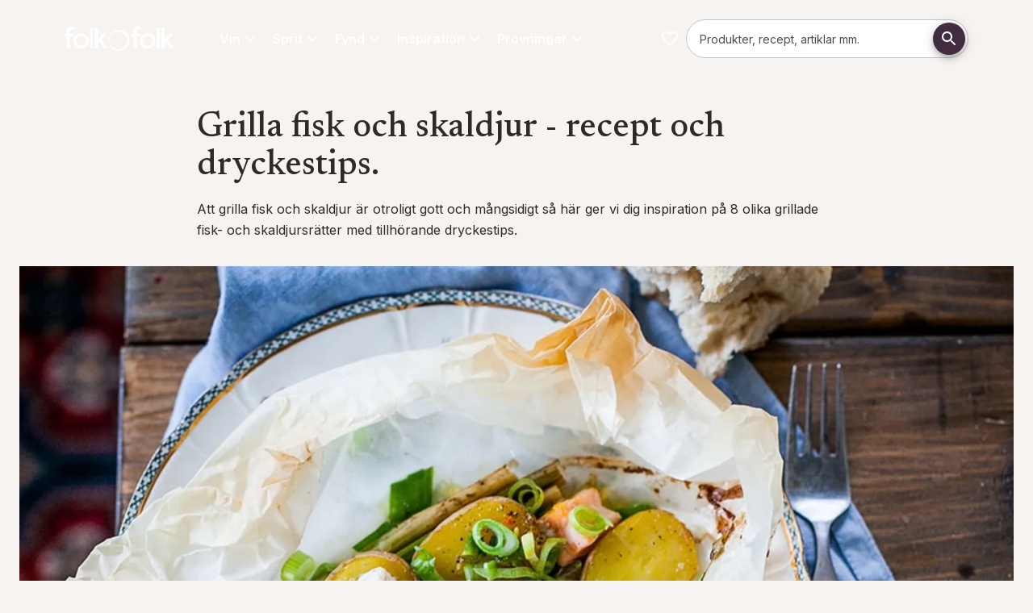

--- FILE ---
content_type: text/html; charset=utf-8
request_url: https://folkofolk.se/inspiration/topplistor/grilla-fisk-och-skaldjur-recept-och-dryckestips
body_size: 81146
content:
<!DOCTYPE html><html lang="sv" dir="ltr" class="__variable_a7fee5 __variable_58ca4e"><head><meta charSet="utf-8"/><meta name="viewport" content="width=device-width, initial-scale=1"/><link rel="preload" href="/_next/static/media/0e4efd2fe40c4681-s.p.woff2" as="font" crossorigin="" type="font/woff2"/><link rel="preload" href="/_next/static/media/5611c55482296524-s.p.woff2" as="font" crossorigin="" type="font/woff2"/><link rel="preload" href="/_next/static/media/5d73168d12d54ca2-s.p.woff2" as="font" crossorigin="" type="font/woff2"/><link rel="preload" href="/_next/static/media/6283f847ce92682a-s.p.woff2" as="font" crossorigin="" type="font/woff2"/><link rel="preload" href="/_next/static/media/64db618d6baa5db6-s.p.woff2" as="font" crossorigin="" type="font/woff2"/><link rel="preload" href="/_next/static/media/a2e1b65fa9b98ed0-s.p.woff2" as="font" crossorigin="" type="font/woff2"/><link rel="preload" href="/_next/static/media/e4af272ccee01ff0-s.p.woff2" as="font" crossorigin="" type="font/woff2"/><link rel="preload" href="/_next/static/media/eaead17c7dbfcd5d-s.p.woff2" as="font" crossorigin="" type="font/woff2"/><link rel="preload" as="image" href="/images/folkofolk/logo.svg"/><link rel="stylesheet" href="/_next/static/css/d902b9a8092f8916.css" data-precedence="next"/><link rel="preload" as="script" fetchPriority="low" href="/_next/static/chunks/webpack-241ca2a4fbf1e09e.js"/><script src="/_next/static/chunks/4bd1b696-409494caf8c83275.js" async=""></script><script src="/_next/static/chunks/255-c4a1a479da567ca3.js" async=""></script><script src="/_next/static/chunks/main-app-42802528a7a775a6.js" async=""></script><script src="/_next/static/chunks/87316c00-ea8d640abe0b5a3e.js" async=""></script><script src="/_next/static/chunks/406-80b196ba513892bc.js" async=""></script><script src="/_next/static/chunks/627-4e4a2e8cb6e5e934.js" async=""></script><script src="/_next/static/chunks/979-96db3ec6b1d77fbd.js" async=""></script><script src="/_next/static/chunks/429-195b188a2e642fa7.js" async=""></script><script src="/_next/static/chunks/959-ba6b464e82598e60.js" async=""></script><script src="/_next/static/chunks/app/%5Blocale%5D/page-a0ef2eb289ec201a.js" async=""></script><script src="/_next/static/chunks/958-87fdbff1716c55d3.js" async=""></script><script src="/_next/static/chunks/546-2566bfcc9e7a10ee.js" async=""></script><script src="/_next/static/chunks/app/%5Blocale%5D/layout-54fb8b445366455e.js" async=""></script><script src="/_next/static/chunks/app/%5Blocale%5D/error-42fb18a1c858ef1c.js" async=""></script><link rel="preload" href="https://app.playable.com/campaign/sdk/utilities.responsive_iframe.min.js" as="script"/><link rel="preload" href="https://www.googletagmanager.com/gtm.js?id=GTM-K3XRFJH" as="script"/><meta name="next-size-adjust" content=""/><meta name="theme-color" content="#422C40"/><title>Grilla fisk och skaldjur - recept och dryckestips | folk o folk</title><meta name="description" content="Att grilla fisk och skaldjur är otroligt gott och mångsidigt så här ger vi dig inspiration på 8 olika grillade fisk- och skaldjursrätter med vintips."/><meta name="robots" content="index"/><link rel="canonical" href="https://folkofolk.se/inspiration/topplistor/grilla-fisk-och-skaldjur-recept-och-dryckestips"/><meta property="og:title" content="Grilla fisk och skaldjur - recept och dryckestips"/><meta property="og:description" content="Att grilla fisk och skaldjur är otroligt gott och mångsidigt så här ger vi dig inspiration på 8 olika grillade fisk- och skaldjursrätter."/><meta property="og:url" content="https://folkofolk.se/inspiration/topplistor/grilla-fisk-och-skaldjur-recept-och-dryckestips"/><meta property="og:locale" content="sv-SE"/><meta property="og:image" content="https://res.cloudinary.com/anora/image/upload/t_OgImage-MD-MD/f_auto/viniima%2Ffiskpaket-sparris-citron"/><meta property="og:image:width" content="1200"/><meta property="og:image:height" content="627"/><meta property="og:image:alt" content="Grilla fisk och skaldjur - recept och dryckestips"/><meta property="og:image:secure_url" content="https://res.cloudinary.com/anora/image/upload/t_OgImage-MD-MD/f_auto/viniima%2Ffiskpaket-sparris-citron"/><meta property="og:type" content="article"/><meta name="twitter:card" content="summary_large_image"/><meta name="twitter:title" content="Grilla fisk och skaldjur - recept och dryckestips"/><meta name="twitter:description" content="Att grilla fisk och skaldjur är otroligt gott och mångsidigt så här ger vi dig inspiration på 8 olika grillade fisk- och skaldjursrätter."/><meta name="twitter:image" content="https://res.cloudinary.com/anora/image/upload/t_OgImage-MD-MD/f_auto/viniima%2Ffiskpaket-sparris-citron"/><meta name="twitter:image:width" content="1200"/><meta name="twitter:image:height" content="627"/><meta name="twitter:image:alt" content="Grilla fisk och skaldjur - recept och dryckestips"/><meta name="twitter:image:secure_url" content="https://res.cloudinary.com/anora/image/upload/t_OgImage-MD-MD/f_auto/viniima%2Ffiskpaket-sparris-citron"/><link rel="icon" href="/favicon.ico" type="image/x-icon" sizes="32x32"/><link rel="icon" href="/images/folkofolk/favicon.png"/><script>(self.__next_s=self.__next_s||[]).push(["https://app.playable.com/campaign/sdk/utilities.responsive_iframe.min.js",{"defer":true,"type":"text/javascript","id":"playable-responsive"}])</script><script src="/_next/static/chunks/polyfills-42372ed130431b0a.js" noModule=""></script><style data-emotion="mui-global 11gq5xo">html{-webkit-font-smoothing:antialiased;-moz-osx-font-smoothing:grayscale;box-sizing:border-box;-webkit-text-size-adjust:100%;}*,*::before,*::after{box-sizing:inherit;}strong,b{font-weight:600;}body{margin:0;color:var(--mui-palette-text-primary);font-family:var(--font-primary);font-weight:400;font-size:1rem;line-height:1.625;background-color:var(--mui-palette-background-default);}@media print{body{background-color:var(--mui-palette-common-white);}}body::backdrop{background-color:var(--mui-palette-background-default);}html{height:100%;}html .no-scroll{overflow:hidden;}body{height:100%;}@media print{body .no-print{display:none;}}@media print{body .print-as-block{display:block;}}body .page:not(.product-page){padding-top:calc(18 * var(--mui-spacing, 8px));padding-bottom:0;}@media (min-width:600px){body .page:not(.product-page){padding-top:calc(14 * var(--mui-spacing, 8px));}}@media (min-width:840px){body .page:not(.product-page){padding-top:calc(17 * var(--mui-spacing, 8px));}}body .page.product-page{padding-top:calc(14 * var(--mui-spacing, 8px));padding-bottom:0;}@media (min-width:600px){body .page.product-page{padding-top:calc(8 * var(--mui-spacing, 8px));}}@media (min-width:840px){body .page.product-page{padding-top:calc(12 * var(--mui-spacing, 8px));}}@media print{body .page{padding-top:0!important;}}body .maintenance-page{margin-top:calc(5 * var(--mui-spacing, 8px));margin-bottom:calc(5 * var(--mui-spacing, 8px));}body #footer{padding-bottom:calc(5 * var(--mui-spacing, 8px));margin-bottom:0;}body #footer h3{margin-top:0;margin-bottom:calc(2 * var(--mui-spacing, 8px));}body #main-navigation{gap:16px;}body #main-navigation .navigation-item{color:var(--mui-palette-common-white, #fff);font-family:var(--font-primary);}body #cookie-information-template-wrapper{height:0;}@media print{body #cookie-information-template-wrapper{display:none!important;}}.sub-menu{width:calc(100% + 32px);max-width:unset!important;right:-16px;left:-16px!important;}#footer{background-color:var(--mui-palette-primary-main);}#footer .MuiLink-root:hover{color:var(--mui-palette-secondary-light);}</style><style data-emotion="mui-global 32fgp2">:root{--mui-spacing:8px;--mui-shape-borderRadius:8px;--mui-shadows-0:none;--mui-shadows-1:0px 2px 1px -1px rgba(0,0,0,0.2),0px 1px 1px 0px rgba(0,0,0,0.14),0px 1px 3px 0px rgba(0,0,0,0.12);--mui-shadows-2:0px 3px 1px -2px rgba(0,0,0,0.2),0px 2px 2px 0px rgba(0,0,0,0.14),0px 1px 5px 0px rgba(0,0,0,0.12);--mui-shadows-3:0px 3px 3px -2px rgba(0,0,0,0.2),0px 3px 4px 0px rgba(0,0,0,0.14),0px 1px 8px 0px rgba(0,0,0,0.12);--mui-shadows-4:0px 2px 4px -1px rgba(0,0,0,0.2),0px 4px 5px 0px rgba(0,0,0,0.14),0px 1px 10px 0px rgba(0,0,0,0.12);--mui-shadows-5:0px 3px 5px -1px rgba(0,0,0,0.2),0px 5px 8px 0px rgba(0,0,0,0.14),0px 1px 14px 0px rgba(0,0,0,0.12);--mui-shadows-6:0px 3px 5px -1px rgba(0,0,0,0.2),0px 6px 10px 0px rgba(0,0,0,0.14),0px 1px 18px 0px rgba(0,0,0,0.12);--mui-shadows-7:0px 4px 5px -2px rgba(0,0,0,0.2),0px 7px 10px 1px rgba(0,0,0,0.14),0px 2px 16px 1px rgba(0,0,0,0.12);--mui-shadows-8:0px 5px 5px -3px rgba(0,0,0,0.2),0px 8px 10px 1px rgba(0,0,0,0.14),0px 3px 14px 2px rgba(0,0,0,0.12);--mui-shadows-9:0px 5px 6px -3px rgba(0,0,0,0.2),0px 9px 12px 1px rgba(0,0,0,0.14),0px 3px 16px 2px rgba(0,0,0,0.12);--mui-shadows-10:0px 6px 6px -3px rgba(0,0,0,0.2),0px 10px 14px 1px rgba(0,0,0,0.14),0px 4px 18px 3px rgba(0,0,0,0.12);--mui-shadows-11:0px 6px 7px -4px rgba(0,0,0,0.2),0px 11px 15px 1px rgba(0,0,0,0.14),0px 4px 20px 3px rgba(0,0,0,0.12);--mui-shadows-12:0px 7px 8px -4px rgba(0,0,0,0.2),0px 12px 17px 2px rgba(0,0,0,0.14),0px 5px 22px 4px rgba(0,0,0,0.12);--mui-shadows-13:0px 7px 8px -4px rgba(0,0,0,0.2),0px 13px 19px 2px rgba(0,0,0,0.14),0px 5px 24px 4px rgba(0,0,0,0.12);--mui-shadows-14:0px 7px 9px -4px rgba(0,0,0,0.2),0px 14px 21px 2px rgba(0,0,0,0.14),0px 5px 26px 4px rgba(0,0,0,0.12);--mui-shadows-15:0px 8px 9px -5px rgba(0,0,0,0.2),0px 15px 22px 2px rgba(0,0,0,0.14),0px 6px 28px 5px rgba(0,0,0,0.12);--mui-shadows-16:0px 8px 10px -5px rgba(0,0,0,0.2),0px 16px 24px 2px rgba(0,0,0,0.14),0px 6px 30px 5px rgba(0,0,0,0.12);--mui-shadows-17:0px 8px 11px -5px rgba(0,0,0,0.2),0px 17px 26px 2px rgba(0,0,0,0.14),0px 6px 32px 5px rgba(0,0,0,0.12);--mui-shadows-18:0px 9px 11px -5px rgba(0,0,0,0.2),0px 18px 28px 2px rgba(0,0,0,0.14),0px 7px 34px 6px rgba(0,0,0,0.12);--mui-shadows-19:0px 9px 12px -6px rgba(0,0,0,0.2),0px 19px 29px 2px rgba(0,0,0,0.14),0px 7px 36px 6px rgba(0,0,0,0.12);--mui-shadows-20:0px 10px 13px -6px rgba(0,0,0,0.2),0px 20px 31px 3px rgba(0,0,0,0.14),0px 8px 38px 7px rgba(0,0,0,0.12);--mui-shadows-21:0px 10px 13px -6px rgba(0,0,0,0.2),0px 21px 33px 3px rgba(0,0,0,0.14),0px 8px 40px 7px rgba(0,0,0,0.12);--mui-shadows-22:0px 10px 14px -6px rgba(0,0,0,0.2),0px 22px 35px 3px rgba(0,0,0,0.14),0px 8px 42px 7px rgba(0,0,0,0.12);--mui-shadows-23:0px 11px 14px -7px rgba(0,0,0,0.2),0px 23px 36px 3px rgba(0,0,0,0.14),0px 9px 44px 8px rgba(0,0,0,0.12);--mui-shadows-24:0px 11px 15px -7px rgba(0,0,0,0.2),0px 24px 38px 3px rgba(0,0,0,0.14),0px 9px 46px 8px rgba(0,0,0,0.12);--mui-zIndex-mobileStepper:1000;--mui-zIndex-fab:1050;--mui-zIndex-speedDial:1050;--mui-zIndex-appBar:1100;--mui-zIndex-drawer:1200;--mui-zIndex-modal:1300;--mui-zIndex-snackbar:1400;--mui-zIndex-tooltip:1500;--mui-font-allVariants:/1.625;--mui-font-displayTitle:500 4.125rem/1.121 var(--font-title, var(--font-primary));--mui-font-h1:500 2.625rem/1.121 var(--font-title, var(--font-primary));--mui-font-h2:500 2.25rem/1.121 var(--font-title, var(--font-primary));--mui-font-h3:500 1.5rem/1.121 var(--font-title, var(--font-primary));--mui-font-h4:500 1.25rem/1.121 var(--font-title, var(--font-primary));--mui-font-h5:500 1.125rem/1.121 var(--font-title, var(--font-primary));--mui-font-h6:500 1rem/1.121 var(--font-title, var(--font-primary));--mui-font-subtitle1:400 1.188rem/1.58 var(--font-title,var(--font-primary));--mui-font-leadText:bold 1.25rem/1.6;--mui-font-body2:400 0.875rem/1.571 var(--font-primary);--mui-font-button:bold 0.875rem/1.625 var(--font-primary);--mui-font-caption:italic 400 0.75rem/1.625 var(--font-primary);--mui-font-overline:700 0.75rem/1.625 var(--font-primary);--mui-font-subtitle2:500 0.875rem/1.625 var(--font-primary);--mui-font-body1:400 1rem/1.625 var(--font-primary);--mui-font-inherit:inherit inherit/inherit inherit;}:root{-webkit-print-color-scheme:light;color-scheme:light;--mui-palette-primary-main:#422C40;--mui-palette-primary-contrastText:#fff;--mui-palette-primary-light:rgb(103, 86, 102);--mui-palette-primary-dark:rgb(46, 30, 44);--mui-palette-primary-mainChannel:66 44 64;--mui-palette-primary-lightChannel:103 86 102;--mui-palette-primary-darkChannel:46 30 44;--mui-palette-primary-contrastTextChannel:255 255 255;--mui-palette-secondary-700:#EEF4E0;--mui-palette-secondary-900:#889081;--mui-palette-secondary-dark:#687c3c;--mui-palette-secondary-main:#A3BA6E;--mui-palette-secondary-light:#DBE3C7;--mui-palette-secondary-contrastText:#000;--mui-palette-secondary-mainChannel:163 186 110;--mui-palette-secondary-lightChannel:219 227 199;--mui-palette-secondary-darkChannel:104 124 60;--mui-palette-secondary-contrastTextChannel:0 0 0;--mui-palette-text-primary:#2E2A28;--mui-palette-text-secondary:#7F7471;--mui-palette-text-disabled:rgba(0, 0, 0, 0.38);--mui-palette-text-primaryChannel:46 42 40;--mui-palette-text-secondaryChannel:127 116 113;--mui-palette-blue-main:#71868C;--mui-palette-blue-dark:#56676C;--mui-palette-blue-contrastText:#000;--mui-palette-blue-mainChannel:113 134 140;--mui-palette-blue-darkChannel:86 103 108;--mui-palette-blue-contrastTextChannel:0 0 0;--mui-palette-links-main:#56676C;--mui-palette-links-contrastText:#422C40;--mui-palette-links-mainChannel:86 103 108;--mui-palette-links-contrastTextChannel:66 44 64;--mui-palette-header-main:#181615;--mui-palette-header-contrastText:#fff;--mui-palette-header-mainChannel:24 22 21;--mui-palette-header-contrastTextChannel:255 255 255;--mui-palette-background-default:#F7F3F1;--mui-palette-background-paper:#fff;--mui-palette-background-defaultChannel:247 243 241;--mui-palette-background-paperChannel:255 255 255;--mui-palette-grey-50:#fafafa;--mui-palette-grey-100:#EBEBEB;--mui-palette-grey-200:#F0EBE7;--mui-palette-grey-300:#F0ECE9;--mui-palette-grey-400:#E5DFD9;--mui-palette-grey-500:#7F7471;--mui-palette-grey-600:#675E5B;--mui-palette-grey-700:#615956;--mui-palette-grey-800:#524B47;--mui-palette-grey-900:#2E2A28;--mui-palette-grey-A100:#E1D7CF;--mui-palette-grey-A200:#C9C0C9;--mui-palette-grey-A400:#bdbdbd;--mui-palette-grey-A700:#616161;--mui-palette-error-100:rgba(239, 194, 210, 0.5);--mui-palette-error-main:#DD3147;--mui-palette-error-light:rgb(227, 90, 107);--mui-palette-error-dark:rgb(154, 34, 49);--mui-palette-error-contrastText:#fff;--mui-palette-error-mainChannel:221 49 71;--mui-palette-error-lightChannel:227 90 107;--mui-palette-error-darkChannel:154 34 49;--mui-palette-error-contrastTextChannel:255 255 255;--mui-palette-success-main:rgb(139, 181, 80);--mui-palette-success-light:rgb(176, 219, 116);--mui-palette-success-dark:rgb(97, 126, 56);--mui-palette-success-contrastText:rgba(0, 0, 0, 0.87);--mui-palette-success-mainChannel:139 181 80;--mui-palette-success-lightChannel:176 219 116;--mui-palette-success-darkChannel:97 126 56;--mui-palette-success-contrastTextChannel:0 0 0;--mui-palette-warning-main:#e68532;--mui-palette-warning-light:rgb(235, 157, 91);--mui-palette-warning-dark:rgb(161, 93, 35);--mui-palette-warning-contrastText:rgba(0, 0, 0, 0.87);--mui-palette-warning-mainChannel:230 133 50;--mui-palette-warning-lightChannel:235 157 91;--mui-palette-warning-darkChannel:161 93 35;--mui-palette-warning-contrastTextChannel:0 0 0;--mui-palette-info-main:rgb(70, 152, 202);--mui-palette-info-light:rgb(164, 200, 225);--mui-palette-info-dark:rgb(49, 106, 141);--mui-palette-info-contrastText:#fff;--mui-palette-info-mainChannel:70 152 202;--mui-palette-info-lightChannel:164 200 225;--mui-palette-info-darkChannel:49 106 141;--mui-palette-info-contrastTextChannel:255 255 255;--mui-palette-divider:#E1D7CF;--mui-palette-common-white:#fff;--mui-palette-common-black:#000;--mui-palette-common-background:#fff;--mui-palette-common-onBackground:#000;--mui-palette-common-backgroundChannel:255 255 255;--mui-palette-common-onBackgroundChannel:0 0 0;--mui-palette-green-400:#bfc8aa;--mui-palette-green-main:#EEF4E0;--mui-palette-green-dark:#51554E;--mui-palette-green-mainChannel:238 244 224;--mui-palette-green-darkChannel:81 85 78;--mui-palette-action-active:rgba(0, 0, 0, 0.54);--mui-palette-action-hover:rgba(0, 0, 0, 0.04);--mui-palette-action-hoverOpacity:0.04;--mui-palette-action-selected:rgba(0, 0, 0, 0.08);--mui-palette-action-selectedOpacity:0.08;--mui-palette-action-disabled:rgba(0, 0, 0, 0.26);--mui-palette-action-disabledBackground:rgba(0, 0, 0, 0.12);--mui-palette-action-disabledOpacity:0.38;--mui-palette-action-focus:rgba(0, 0, 0, 0.12);--mui-palette-action-focusOpacity:0.12;--mui-palette-action-activatedOpacity:0.12;--mui-palette-action-activeChannel:0 0 0;--mui-palette-action-selectedChannel:0 0 0;--mui-palette-Alert-errorColor:rgb(90, 36, 42);--mui-palette-Alert-infoColor:rgb(65, 80, 90);--mui-palette-Alert-successColor:rgb(70, 87, 46);--mui-palette-Alert-warningColor:rgb(94, 62, 36);--mui-palette-Alert-errorFilledBg:var(--mui-palette-error-main, #DD3147);--mui-palette-Alert-infoFilledBg:var(--mui-palette-info-main, rgb(70, 152, 202));--mui-palette-Alert-successFilledBg:var(--mui-palette-success-main, rgb(139, 181, 80));--mui-palette-Alert-warningFilledBg:var(--mui-palette-warning-main, #e68532);--mui-palette-Alert-errorFilledColor:#fff;--mui-palette-Alert-infoFilledColor:#fff;--mui-palette-Alert-successFilledColor:rgba(0, 0, 0, 0.87);--mui-palette-Alert-warningFilledColor:rgba(0, 0, 0, 0.87);--mui-palette-Alert-errorStandardBg:rgb(252, 238, 240);--mui-palette-Alert-infoStandardBg:rgb(245, 249, 252);--mui-palette-Alert-successStandardBg:rgb(247, 251, 241);--mui-palette-Alert-warningStandardBg:rgb(253, 245, 238);--mui-palette-Alert-errorIconColor:var(--mui-palette-error-main, #DD3147);--mui-palette-Alert-infoIconColor:var(--mui-palette-info-main, rgb(70, 152, 202));--mui-palette-Alert-successIconColor:var(--mui-palette-success-main, rgb(139, 181, 80));--mui-palette-Alert-warningIconColor:var(--mui-palette-warning-main, #e68532);--mui-palette-AppBar-defaultBg:var(--mui-palette-grey-100, #EBEBEB);--mui-palette-Avatar-defaultBg:var(--mui-palette-grey-400, #E5DFD9);--mui-palette-Button-inheritContainedBg:var(--mui-palette-grey-300, #F0ECE9);--mui-palette-Button-inheritContainedHoverBg:var(--mui-palette-grey-A100, #E1D7CF);--mui-palette-Chip-defaultBorder:var(--mui-palette-grey-400, #E5DFD9);--mui-palette-Chip-defaultAvatarColor:var(--mui-palette-grey-700, #615956);--mui-palette-Chip-defaultIconColor:var(--mui-palette-grey-700, #615956);--mui-palette-FilledInput-bg:rgba(0, 0, 0, 0.06);--mui-palette-FilledInput-hoverBg:rgba(0, 0, 0, 0.09);--mui-palette-FilledInput-disabledBg:rgba(0, 0, 0, 0.12);--mui-palette-LinearProgress-primaryBg:rgb(183, 174, 182);--mui-palette-LinearProgress-secondaryBg:rgb(220, 228, 199);--mui-palette-LinearProgress-errorBg:rgb(242, 176, 185);--mui-palette-LinearProgress-infoBg:rgb(184, 215, 234);--mui-palette-LinearProgress-successBg:rgb(210, 226, 188);--mui-palette-LinearProgress-warningBg:rgb(245, 208, 177);--mui-palette-Skeleton-bg:rgba(var(--mui-palette-text-primaryChannel, undefined) / 0.11);--mui-palette-Slider-primaryTrack:rgb(183, 174, 182);--mui-palette-Slider-secondaryTrack:rgb(220, 228, 199);--mui-palette-Slider-errorTrack:rgb(242, 176, 185);--mui-palette-Slider-infoTrack:rgb(184, 215, 234);--mui-palette-Slider-successTrack:rgb(210, 226, 188);--mui-palette-Slider-warningTrack:rgb(245, 208, 177);--mui-palette-SnackbarContent-bg:rgb(49, 48, 48);--mui-palette-SnackbarContent-color:#fff;--mui-palette-SpeedDialAction-fabHoverBg:rgb(216, 216, 216);--mui-palette-StepConnector-border:var(--mui-palette-grey-400, #E5DFD9);--mui-palette-StepContent-border:var(--mui-palette-grey-400, #E5DFD9);--mui-palette-Switch-defaultColor:var(--mui-palette-common-white, #fff);--mui-palette-Switch-defaultDisabledColor:var(--mui-palette-grey-100, #EBEBEB);--mui-palette-Switch-primaryDisabledColor:rgb(183, 174, 182);--mui-palette-Switch-secondaryDisabledColor:rgb(220, 228, 199);--mui-palette-Switch-errorDisabledColor:rgb(242, 176, 185);--mui-palette-Switch-infoDisabledColor:rgb(184, 215, 234);--mui-palette-Switch-successDisabledColor:rgb(210, 226, 188);--mui-palette-Switch-warningDisabledColor:rgb(245, 208, 177);--mui-palette-TableCell-border:rgba(251, 250, 249, 1);--mui-palette-Tooltip-bg:rgba(97, 89, 86, 0.92);--mui-palette-dividerChannel:225 215 207;--mui-opacity-inputPlaceholder:0.42;--mui-opacity-inputUnderline:0.42;--mui-opacity-switchTrackDisabled:0.12;--mui-opacity-switchTrack:0.38;}</style><style data-emotion="mui-global 1prfaxn">@-webkit-keyframes mui-auto-fill{from{display:block;}}@keyframes mui-auto-fill{from{display:block;}}@-webkit-keyframes mui-auto-fill-cancel{from{display:block;}}@keyframes mui-auto-fill-cancel{from{display:block;}}</style><style data-emotion="mui j7qwjs o3l050 mpj5ud ua7tjg pxzrbn yltkh5 q590rh sw2hjd 139njim 1jgkrpt 1pmy5pz h4oji8 lzl9m6 18452s4 dw7wav 5wut5v 1t5q2g4 iguwhy f40a31 11ytk8w 13w5n1n 5817p0 1hfqcmv chz7cr f829pv vzc15p qx3x5d 1twz7nj 45uvl3 1jkootf td7vs 1y3rcin 1pkyiak 100wvjw 80v494 dxz6d3 1v1vm17 1itdqmc dd05qe 1bl9ma3 w4cd9x 18jqfyr d8c7un 1vryol4 485fpn 1ua4ft0 1c4whxf 79elbk khxi61 19tmyeb 18jooyv 17rhq0d 1a2nwv9 17ge8kq rmexes 12o6aqr ckrgh3 0 itrte2 1ejgn68 1laxlqz 1m19w8 1reicv3 19etupu 1k7a0ks cveorv 1xdhyk6 z17hso vxvsva 1vnizsb 11fovkc fr816z gw3czr 1uwn1yc 11t27an a2m2qv 1v59uou 9z9cpv 1tr5e88 1httc6x ecg5aa putfjm 1dlq1q5 17w7bn7 jb25re 1qiiha9 c2uykd gcom5k z6vq6s hl8mmz nl8o13 pyc7e4 73ml60 10oiuf9 jdty8x 1vjd297 rpy4g9 1oj5l5r 1t54rt6 12zn6ou 1n7fxie vhshug">.mui-j7qwjs{display:-webkit-box;display:-webkit-flex;display:-ms-flexbox;display:flex;-webkit-flex-direction:column;-ms-flex-direction:column;flex-direction:column;}.mui-o3l050{position:relative;z-index:1;width:100%;}.mui-mpj5ud{display:-webkit-box;display:-webkit-flex;display:-ms-flexbox;display:flex;-webkit-flex-direction:row;-ms-flex-direction:row;flex-direction:row;-webkit-box-flex-wrap:wrap;-webkit-flex-wrap:wrap;-ms-flex-wrap:wrap;flex-wrap:wrap;width:100%;margin-left:auto;margin-right:auto;-webkit-box-pack:center;-ms-flex-pack:center;-webkit-justify-content:center;justify-content:center;max-width:1280px;}.mui-mpj5ud:has(.hero-image),.mui-mpj5ud:has(.full-width){max-width:100%;}.mui-ua7tjg{display:-webkit-box;display:-webkit-flex;display:-ms-flexbox;display:flex;-webkit-flex-direction:column;-ms-flex-direction:column;flex-direction:column;position:relative;-webkit-flex:0;-ms-flex:0;flex:0;-webkit-box-pack:start;-ms-flex-pack:start;-webkit-justify-content:flex-start;justify-content:flex-start;min-height:0;}@media (min-width:0px){.mui-ua7tjg{-webkit-flex-basis:100%;-ms-flex-preferred-size:100%;flex-basis:100%;max-width:100%;padding-top:calc(2 * var(--mui-spacing));padding-left:calc(2 * var(--mui-spacing));padding-right:calc(2 * var(--mui-spacing));padding-bottom:calc(2 * var(--mui-spacing));}}@media (min-width:600px){.mui-ua7tjg{-webkit-flex-basis:100%;-ms-flex-preferred-size:100%;flex-basis:100%;max-width:100%;-webkit-order:0;-ms-flex-order:0;order:0;padding-top:calc(5 * var(--mui-spacing));padding-left:calc(2 * var(--mui-spacing));padding-right:calc(2 * var(--mui-spacing));padding-bottom:calc(5 * var(--mui-spacing));}}@media (min-width:840px){.mui-ua7tjg{-webkit-flex-basis:100%;-ms-flex-preferred-size:100%;flex-basis:100%;max-width:100%;padding-top:calc(6 * var(--mui-spacing));padding-left:calc(2 * var(--mui-spacing));padding-right:calc(2 * var(--mui-spacing));padding-bottom:calc(6 * var(--mui-spacing));}}.mui-ua7tjg:has(.hero-image){padding:0;}@media (min-width:0px){.mui-ua7tjg:has(.hero-image){min-height:632px;}}@media (min-width:600px){.mui-ua7tjg:has(.hero-image){min-height:0;}}.mui-ua7tjg:has(.hero-image) .hero-image{height:100%;}@media (min-width:0px){.mui-ua7tjg:has(.hero-image) picture{height:100%;}}@media (min-width:600px){.mui-ua7tjg:has(.hero-image) picture{height:auto;}}.mui-ua7tjg:has(.hero-image) img{object-fit:cover;}@media (min-width:0px){.mui-ua7tjg:has(.hero-image) img{height:100%!important;}}@media (min-width:600px){.mui-ua7tjg:has(.hero-image) img{height:auto;}}.mui-pxzrbn{display:-webkit-box;display:-webkit-flex;display:-ms-flexbox;display:flex;-webkit-flex-direction:column;-ms-flex-direction:column;flex-direction:column;position:relative;-webkit-flex:0;-ms-flex:0;flex:0;-webkit-box-pack:center;-ms-flex-pack:center;-webkit-justify-content:center;justify-content:center;min-height:0;}@media (min-width:0px){.mui-pxzrbn{-webkit-flex-basis:100%;-ms-flex-preferred-size:100%;flex-basis:100%;max-width:100%;padding-top:0px;padding-left:0px;padding-right:0px;padding-bottom:0px;}}@media (min-width:600px){.mui-pxzrbn{-webkit-flex-basis:50%;-ms-flex-preferred-size:50%;flex-basis:50%;max-width:50%;-webkit-order:0;-ms-flex-order:0;order:0;padding-top:calc(5 * var(--mui-spacing));padding-left:calc(2 * var(--mui-spacing));padding-right:calc(2 * var(--mui-spacing));padding-bottom:calc(5 * var(--mui-spacing));}}@media (min-width:840px){.mui-pxzrbn{-webkit-flex-basis:33.333333333333336%;-ms-flex-preferred-size:33.333333333333336%;flex-basis:33.333333333333336%;max-width:33.333333333333336%;padding-top:0px;padding-left:0px;padding-right:0px;padding-bottom:0px;}}.mui-pxzrbn:has(.hero-image){padding:0;}@media (min-width:0px){.mui-pxzrbn:has(.hero-image){min-height:632px;}}@media (min-width:600px){.mui-pxzrbn:has(.hero-image){min-height:0;}}.mui-pxzrbn:has(.hero-image) .hero-image{height:100%;}@media (min-width:0px){.mui-pxzrbn:has(.hero-image) picture{height:100%;}}@media (min-width:600px){.mui-pxzrbn:has(.hero-image) picture{height:auto;}}.mui-pxzrbn:has(.hero-image) img{object-fit:cover;}@media (min-width:0px){.mui-pxzrbn:has(.hero-image) img{height:100%!important;}}@media (min-width:600px){.mui-pxzrbn:has(.hero-image) img{height:auto;}}.mui-yltkh5{margin:0;font-family:var(--font-primary);font-weight:400;font-size:1rem;line-height:1.625;color:#ffffff;text-align:left;list-style:square;}.mui-yltkh5+h2{margin-top:3rem;}.mui-yltkh5+h3{margin-top:2rem;}.mui-q590rh{margin:0;font-family:var(--font-primary);font-weight:400;font-size:1rem;line-height:1.625;color:#ffffff;text-align:left;margin-bottom:var(--mui-spacing);}.mui-sw2hjd{margin:0;font-family:var(--font-primary);font-weight:400;font-size:1rem;line-height:1.625;color:#ffffff;text-align:left;}.mui-139njim{-webkit-text-decoration:none;text-decoration:none;color:#ffffff;text-decoration-color:inherit;}.mui-139njim:hover{-webkit-text-decoration:underline;text-decoration:underline;}.mui-139njim:not(.MuiButtonBase-root):hover{color:var(--mui-palette-links-contrastText, #422C40);}.mui-1jgkrpt{margin:0;font:inherit;line-height:inherit;letter-spacing:inherit;color:var(--mui-palette-primary-main);color:#ffffff;-webkit-text-decoration:none;text-decoration:none;color:#ffffff;text-decoration-color:inherit;}.mui-1jgkrpt:hover{-webkit-text-decoration:underline;text-decoration:underline;}.mui-1jgkrpt:not(.MuiButtonBase-root):hover{color:var(--mui-palette-links-contrastText, #422C40);}.mui-1pmy5pz{margin:0;font-family:var(--font-title, var(--font-primary));font-weight:500;font-size:1.25rem;line-height:1.121;color:#ffffff;text-align:Right;color:#ffffff;margin-top:calc(3 * var(--mui-spacing));margin-bottom:var(--mui-spacing);}@media (min-width:600px){.mui-1pmy5pz{font-size:1.3381rem;}}@media (min-width:840px){.mui-1pmy5pz{font-size:1.3381rem;}}@media (min-width:1280px){.mui-1pmy5pz{font-size:1.5611rem;}}.mui-h4oji8{margin:0;font-family:var(--font-primary);font-weight:400;font-size:1rem;line-height:1.625;color:#ffffff;text-align:Right;}.mui-lzl9m6{margin:0;font-family:var(--font-primary);font-weight:400;font-size:1rem;line-height:1.625;text-align:left;}.mui-18452s4{font-family:var(--font-primary);font-weight:bold;font-size:0.875rem;line-height:1.625;text-transform:uppercase;min-height:36px;-webkit-transition:background-color 250ms cubic-bezier(0.4, 0, 0.2, 1) 0ms,box-shadow 250ms cubic-bezier(0.4, 0, 0.2, 1) 0ms,border-color 250ms cubic-bezier(0.4, 0, 0.2, 1) 0ms;transition:background-color 250ms cubic-bezier(0.4, 0, 0.2, 1) 0ms,box-shadow 250ms cubic-bezier(0.4, 0, 0.2, 1) 0ms,border-color 250ms cubic-bezier(0.4, 0, 0.2, 1) 0ms;border-radius:50%;padding:0;min-width:0;width:56px;height:56px;z-index:var(--mui-zIndex-fab);box-shadow:var(--mui-shadows-6);color:var(--mui-palette-grey-900);background-color:var(--mui-palette-grey-300);color:var(--mui-palette-primary-contrastText);background-color:var(--mui-palette-primary-main);background-color:var(--mui-palette-header-main);margin-left:calc(2 * var(--mui-spacing));}.mui-18452s4:active{box-shadow:var(--mui-shadows-12);}.mui-18452s4:hover{background-color:var(--mui-palette-grey-A100);-webkit-text-decoration:none;text-decoration:none;}@media (hover: none){.mui-18452s4:hover{background-color:var(--mui-palette-grey-300);}}.mui-18452s4.Mui-focusVisible{box-shadow:var(--mui-shadows-6);}.mui-18452s4:hover{background-color:var(--mui-palette-primary-dark);}@media (hover: none){.mui-18452s4:hover{background-color:var(--mui-palette-primary-main);}}.mui-18452s4.Mui-disabled{color:var(--mui-palette-action-disabled);box-shadow:var(--mui-shadows-0);background-color:var(--mui-palette-action-disabledBackground);}.mui-18452s4 .social-media-icon{font-size:2.5rem;color:var(--mui-palette-grey-200);}.mui-dw7wav{display:-webkit-inline-box;display:-webkit-inline-flex;display:-ms-inline-flexbox;display:inline-flex;-webkit-align-items:center;-webkit-box-align:center;-ms-flex-align:center;align-items:center;-webkit-box-pack:center;-ms-flex-pack:center;-webkit-justify-content:center;justify-content:center;position:relative;box-sizing:border-box;-webkit-tap-highlight-color:transparent;background-color:transparent;outline:0;border:0;margin:0;border-radius:0;padding:0;cursor:pointer;-webkit-user-select:none;-moz-user-select:none;-ms-user-select:none;user-select:none;vertical-align:middle;-moz-appearance:none;-webkit-appearance:none;-webkit-text-decoration:none;text-decoration:none;color:inherit;font-family:var(--font-primary);font-weight:bold;font-size:0.875rem;line-height:1.625;text-transform:uppercase;min-height:36px;-webkit-transition:background-color 250ms cubic-bezier(0.4, 0, 0.2, 1) 0ms,box-shadow 250ms cubic-bezier(0.4, 0, 0.2, 1) 0ms,border-color 250ms cubic-bezier(0.4, 0, 0.2, 1) 0ms;transition:background-color 250ms cubic-bezier(0.4, 0, 0.2, 1) 0ms,box-shadow 250ms cubic-bezier(0.4, 0, 0.2, 1) 0ms,border-color 250ms cubic-bezier(0.4, 0, 0.2, 1) 0ms;border-radius:50%;padding:0;min-width:0;width:56px;height:56px;z-index:var(--mui-zIndex-fab);box-shadow:var(--mui-shadows-6);color:var(--mui-palette-grey-900);background-color:var(--mui-palette-grey-300);color:var(--mui-palette-primary-contrastText);background-color:var(--mui-palette-primary-main);background-color:var(--mui-palette-header-main);margin-left:calc(2 * var(--mui-spacing));}.mui-dw7wav::-moz-focus-inner{border-style:none;}.mui-dw7wav.Mui-disabled{pointer-events:none;cursor:default;}@media print{.mui-dw7wav{-webkit-print-color-adjust:exact;color-adjust:exact;}}.mui-dw7wav:active{box-shadow:var(--mui-shadows-12);}.mui-dw7wav:hover{background-color:var(--mui-palette-grey-A100);-webkit-text-decoration:none;text-decoration:none;}@media (hover: none){.mui-dw7wav:hover{background-color:var(--mui-palette-grey-300);}}.mui-dw7wav.Mui-focusVisible{box-shadow:var(--mui-shadows-6);}.mui-dw7wav:hover{background-color:var(--mui-palette-primary-dark);}@media (hover: none){.mui-dw7wav:hover{background-color:var(--mui-palette-primary-main);}}.mui-dw7wav.Mui-disabled{color:var(--mui-palette-action-disabled);box-shadow:var(--mui-shadows-0);background-color:var(--mui-palette-action-disabledBackground);}.mui-dw7wav .social-media-icon{font-size:2.5rem;color:var(--mui-palette-grey-200);}.mui-5wut5v{-webkit-text-decoration:underline;text-decoration:underline;text-decoration-color:var(--Link-underlineColor);--Link-underlineColor:rgba(var(--mui-palette-primary-mainChannel) / 0.4);color:#ffffff;text-decoration-color:inherit;display:-webkit-inline-box;display:-webkit-inline-flex;display:-ms-inline-flexbox;display:inline-flex;-webkit-align-items:center;-webkit-box-align:center;-ms-flex-align:center;align-items:center;-webkit-box-pack:center;-ms-flex-pack:center;-webkit-justify-content:center;justify-content:center;position:relative;box-sizing:border-box;-webkit-tap-highlight-color:transparent;background-color:transparent;outline:0;border:0;margin:0;border-radius:0;padding:0;cursor:pointer;-webkit-user-select:none;-moz-user-select:none;-ms-user-select:none;user-select:none;vertical-align:middle;-moz-appearance:none;-webkit-appearance:none;-webkit-text-decoration:none;text-decoration:none;color:inherit;font-family:var(--font-primary);font-weight:bold;font-size:0.875rem;line-height:1.625;text-transform:uppercase;min-height:36px;-webkit-transition:background-color 250ms cubic-bezier(0.4, 0, 0.2, 1) 0ms,box-shadow 250ms cubic-bezier(0.4, 0, 0.2, 1) 0ms,border-color 250ms cubic-bezier(0.4, 0, 0.2, 1) 0ms;transition:background-color 250ms cubic-bezier(0.4, 0, 0.2, 1) 0ms,box-shadow 250ms cubic-bezier(0.4, 0, 0.2, 1) 0ms,border-color 250ms cubic-bezier(0.4, 0, 0.2, 1) 0ms;border-radius:50%;padding:0;min-width:0;width:56px;height:56px;z-index:var(--mui-zIndex-fab);box-shadow:var(--mui-shadows-6);color:var(--mui-palette-grey-900);background-color:var(--mui-palette-grey-300);color:var(--mui-palette-primary-contrastText);background-color:var(--mui-palette-primary-main);background-color:var(--mui-palette-header-main);margin-left:calc(2 * var(--mui-spacing));}.mui-5wut5v:hover{text-decoration-color:inherit;}.mui-5wut5v:not(.MuiButtonBase-root):hover{color:var(--mui-palette-links-contrastText, #422C40);}.mui-5wut5v::-moz-focus-inner{border-style:none;}.mui-5wut5v.Mui-disabled{pointer-events:none;cursor:default;}@media print{.mui-5wut5v{-webkit-print-color-adjust:exact;color-adjust:exact;}}.mui-5wut5v:active{box-shadow:var(--mui-shadows-12);}.mui-5wut5v:hover{background-color:var(--mui-palette-grey-A100);-webkit-text-decoration:none;text-decoration:none;}@media (hover: none){.mui-5wut5v:hover{background-color:var(--mui-palette-grey-300);}}.mui-5wut5v.Mui-focusVisible{box-shadow:var(--mui-shadows-6);}.mui-5wut5v:hover{background-color:var(--mui-palette-primary-dark);}@media (hover: none){.mui-5wut5v:hover{background-color:var(--mui-palette-primary-main);}}.mui-5wut5v.Mui-disabled{color:var(--mui-palette-action-disabled);box-shadow:var(--mui-shadows-0);background-color:var(--mui-palette-action-disabledBackground);}.mui-5wut5v .social-media-icon{font-size:2.5rem;color:var(--mui-palette-grey-200);}.mui-1t5q2g4{margin:0;font:inherit;line-height:inherit;letter-spacing:inherit;color:var(--mui-palette-primary-main);color:#ffffff;-webkit-text-decoration:underline;text-decoration:underline;text-decoration-color:var(--Link-underlineColor);--Link-underlineColor:rgba(var(--mui-palette-primary-mainChannel) / 0.4);color:#ffffff;text-decoration-color:inherit;display:-webkit-inline-box;display:-webkit-inline-flex;display:-ms-inline-flexbox;display:inline-flex;-webkit-align-items:center;-webkit-box-align:center;-ms-flex-align:center;align-items:center;-webkit-box-pack:center;-ms-flex-pack:center;-webkit-justify-content:center;justify-content:center;position:relative;box-sizing:border-box;-webkit-tap-highlight-color:transparent;background-color:transparent;outline:0;border:0;margin:0;border-radius:0;padding:0;cursor:pointer;-webkit-user-select:none;-moz-user-select:none;-ms-user-select:none;user-select:none;vertical-align:middle;-moz-appearance:none;-webkit-appearance:none;-webkit-text-decoration:none;text-decoration:none;color:inherit;font-family:var(--font-primary);font-weight:bold;font-size:0.875rem;line-height:1.625;text-transform:uppercase;min-height:36px;-webkit-transition:background-color 250ms cubic-bezier(0.4, 0, 0.2, 1) 0ms,box-shadow 250ms cubic-bezier(0.4, 0, 0.2, 1) 0ms,border-color 250ms cubic-bezier(0.4, 0, 0.2, 1) 0ms;transition:background-color 250ms cubic-bezier(0.4, 0, 0.2, 1) 0ms,box-shadow 250ms cubic-bezier(0.4, 0, 0.2, 1) 0ms,border-color 250ms cubic-bezier(0.4, 0, 0.2, 1) 0ms;border-radius:50%;padding:0;min-width:0;width:56px;height:56px;z-index:var(--mui-zIndex-fab);box-shadow:var(--mui-shadows-6);color:var(--mui-palette-grey-900);background-color:var(--mui-palette-grey-300);color:var(--mui-palette-primary-contrastText);background-color:var(--mui-palette-primary-main);background-color:var(--mui-palette-header-main);margin-left:calc(2 * var(--mui-spacing));}.mui-1t5q2g4:hover{text-decoration-color:inherit;}.mui-1t5q2g4:not(.MuiButtonBase-root):hover{color:var(--mui-palette-links-contrastText, #422C40);}.mui-1t5q2g4::-moz-focus-inner{border-style:none;}.mui-1t5q2g4.Mui-disabled{pointer-events:none;cursor:default;}@media print{.mui-1t5q2g4{-webkit-print-color-adjust:exact;color-adjust:exact;}}.mui-1t5q2g4:active{box-shadow:var(--mui-shadows-12);}.mui-1t5q2g4:hover{background-color:var(--mui-palette-grey-A100);-webkit-text-decoration:none;text-decoration:none;}@media (hover: none){.mui-1t5q2g4:hover{background-color:var(--mui-palette-grey-300);}}.mui-1t5q2g4.Mui-focusVisible{box-shadow:var(--mui-shadows-6);}.mui-1t5q2g4:hover{background-color:var(--mui-palette-primary-dark);}@media (hover: none){.mui-1t5q2g4:hover{background-color:var(--mui-palette-primary-main);}}.mui-1t5q2g4.Mui-disabled{color:var(--mui-palette-action-disabled);box-shadow:var(--mui-shadows-0);background-color:var(--mui-palette-action-disabledBackground);}.mui-1t5q2g4 .social-media-icon{font-size:2.5rem;color:var(--mui-palette-grey-200);}.mui-iguwhy{-webkit-user-select:none;-moz-user-select:none;-ms-user-select:none;user-select:none;width:1em;height:1em;display:inline-block;-webkit-flex-shrink:0;-ms-flex-negative:0;flex-shrink:0;-webkit-transition:fill 300ms cubic-bezier(0.4, 0, 0.2, 1) 0ms;transition:fill 300ms cubic-bezier(0.4, 0, 0.2, 1) 0ms;fill:currentColor;font-size:1.5rem;}.mui-f40a31{display:-webkit-box;display:-webkit-flex;display:-ms-flexbox;display:flex;-webkit-flex-direction:column;-ms-flex-direction:column;flex-direction:column;width:100%;box-sizing:border-box;-webkit-flex-shrink:0;-ms-flex-negative:0;flex-shrink:0;position:fixed;z-index:var(--mui-zIndex-appBar);top:0;left:auto;right:0;--AppBar-background:transparent;--AppBar-color:inherit;background-color:var(--AppBar-background);color:var(--AppBar-color);z-index:calc(var(--mui-zIndex-modal) + 1);}@media print{.mui-f40a31{position:absolute;}}.mui-f40a31:not(:has(+ .landing-page > div:first-child .hero-image)),.mui-f40a31.scroll{background-color:var(--mui-palette-header-main);color:var(--mui-palette-header-contrastText);}.mui-f40a31 .logo{-webkit-filter:invert(1);filter:invert(1);}.mui-11ytk8w{background-color:var(--mui-palette-background-paper);color:var(--mui-palette-text-primary);-webkit-transition:box-shadow 300ms cubic-bezier(0.4, 0, 0.2, 1) 0ms;transition:box-shadow 300ms cubic-bezier(0.4, 0, 0.2, 1) 0ms;box-shadow:var(--Paper-shadow);background-image:var(--Paper-overlay);display:-webkit-box;display:-webkit-flex;display:-ms-flexbox;display:flex;-webkit-flex-direction:column;-ms-flex-direction:column;flex-direction:column;width:100%;box-sizing:border-box;-webkit-flex-shrink:0;-ms-flex-negative:0;flex-shrink:0;position:fixed;z-index:var(--mui-zIndex-appBar);top:0;left:auto;right:0;--AppBar-background:transparent;--AppBar-color:inherit;background-color:var(--AppBar-background);color:var(--AppBar-color);z-index:calc(var(--mui-zIndex-modal) + 1);}@media print{.mui-11ytk8w{position:absolute;}}.mui-11ytk8w:not(:has(+ .landing-page > div:first-child .hero-image)),.mui-11ytk8w.scroll{background-color:var(--mui-palette-header-main);color:var(--mui-palette-header-contrastText);}.mui-11ytk8w .logo{-webkit-filter:invert(1);filter:invert(1);}.mui-13w5n1n{position:relative;display:-webkit-box;display:-webkit-flex;display:-ms-flexbox;display:flex;-webkit-align-items:center;-webkit-box-align:center;-ms-flex-align:center;align-items:center;padding-left:calc(2 * var(--mui-spacing));padding-right:calc(2 * var(--mui-spacing));min-height:56px;padding-left:12px;padding-right:12px;-webkit-align-items:stretch;-webkit-box-align:stretch;-ms-flex-align:stretch;align-items:stretch;gap:calc(2 * var(--mui-spacing));row-gap:var(--mui-spacing);margin-left:auto;margin-right:auto;max-width:1920px;width:100%;}@media (min-width:600px){.mui-13w5n1n{padding-left:calc(3 * var(--mui-spacing));padding-right:calc(3 * var(--mui-spacing));}}@media (min-width:0px){@media (orientation: landscape){.mui-13w5n1n{min-height:48px;}}}@media (min-width:600px){.mui-13w5n1n{min-height:64px;}}@media (min-width:0px){.mui-13w5n1n{-webkit-box-pack:justify;-webkit-justify-content:space-between;justify-content:space-between;-webkit-box-flex-wrap:wrap;-webkit-flex-wrap:wrap;-ms-flex-wrap:wrap;flex-wrap:wrap;padding-top:var(--mui-spacing);padding-bottom:var(--mui-spacing);padding-left:calc(2 * var(--mui-spacing));padding-right:calc(2 * var(--mui-spacing));}}@media (min-width:600px){.mui-13w5n1n{-webkit-box-flex-wrap:nowrap;-webkit-flex-wrap:nowrap;-ms-flex-wrap:nowrap;flex-wrap:nowrap;padding-top:0;padding-bottom:0;}}@media (min-width:1280px){.mui-13w5n1n{-webkit-box-pack:start;-ms-flex-pack:start;-webkit-justify-content:flex-start;justify-content:flex-start;height:96px;padding-left:calc(10 * var(--mui-spacing));padding-right:calc(10 * var(--mui-spacing));}}.mui-5817p0{text-align:center;-webkit-flex:0 0 auto;-ms-flex:0 0 auto;flex:0 0 auto;font-size:1.5rem;padding:8px;border-radius:50%;color:var(--mui-palette-action-active);-webkit-transition:background-color 150ms cubic-bezier(0.4, 0, 0.2, 1) 0ms;transition:background-color 150ms cubic-bezier(0.4, 0, 0.2, 1) 0ms;--IconButton-hoverBg:rgba(var(--mui-palette-action-activeChannel) / calc(var(--mui-palette-action-hoverOpacity)));color:var(--mui-palette-common-white);}.mui-5817p0:hover{background-color:var(--IconButton-hoverBg);}@media (hover: none){.mui-5817p0:hover{background-color:transparent;}}.mui-5817p0.Mui-disabled{background-color:transparent;color:var(--mui-palette-action-disabled);}.mui-5817p0.MuiIconButton-loading{color:transparent;}@media (min-width:600px){.mui-5817p0{display:none;}}.mui-1hfqcmv{display:-webkit-inline-box;display:-webkit-inline-flex;display:-ms-inline-flexbox;display:inline-flex;-webkit-align-items:center;-webkit-box-align:center;-ms-flex-align:center;align-items:center;-webkit-box-pack:center;-ms-flex-pack:center;-webkit-justify-content:center;justify-content:center;position:relative;box-sizing:border-box;-webkit-tap-highlight-color:transparent;background-color:transparent;outline:0;border:0;margin:0;border-radius:0;padding:0;cursor:pointer;-webkit-user-select:none;-moz-user-select:none;-ms-user-select:none;user-select:none;vertical-align:middle;-moz-appearance:none;-webkit-appearance:none;-webkit-text-decoration:none;text-decoration:none;color:inherit;text-align:center;-webkit-flex:0 0 auto;-ms-flex:0 0 auto;flex:0 0 auto;font-size:1.5rem;padding:8px;border-radius:50%;color:var(--mui-palette-action-active);-webkit-transition:background-color 150ms cubic-bezier(0.4, 0, 0.2, 1) 0ms;transition:background-color 150ms cubic-bezier(0.4, 0, 0.2, 1) 0ms;--IconButton-hoverBg:rgba(var(--mui-palette-action-activeChannel) / calc(var(--mui-palette-action-hoverOpacity)));color:var(--mui-palette-common-white);}.mui-1hfqcmv::-moz-focus-inner{border-style:none;}.mui-1hfqcmv.Mui-disabled{pointer-events:none;cursor:default;}@media print{.mui-1hfqcmv{-webkit-print-color-adjust:exact;color-adjust:exact;}}.mui-1hfqcmv:hover{background-color:var(--IconButton-hoverBg);}@media (hover: none){.mui-1hfqcmv:hover{background-color:transparent;}}.mui-1hfqcmv.Mui-disabled{background-color:transparent;color:var(--mui-palette-action-disabled);}.mui-1hfqcmv.MuiIconButton-loading{color:transparent;}@media (min-width:600px){.mui-1hfqcmv{display:none;}}.mui-chz7cr{position:relative;display:-webkit-inline-box;display:-webkit-inline-flex;display:-ms-inline-flexbox;display:inline-flex;vertical-align:middle;-webkit-flex-shrink:0;-ms-flex-negative:0;flex-shrink:0;}.mui-f829pv{display:-webkit-box;display:-webkit-flex;display:-ms-flexbox;display:flex;-webkit-flex-direction:row;-ms-flex-direction:row;flex-direction:row;-webkit-box-flex-wrap:wrap;-webkit-flex-wrap:wrap;-ms-flex-wrap:wrap;flex-wrap:wrap;-webkit-box-pack:center;-ms-flex-pack:center;-webkit-justify-content:center;justify-content:center;-webkit-align-content:center;-ms-flex-line-pack:center;align-content:center;-webkit-align-items:center;-webkit-box-align:center;-ms-flex-align:center;align-items:center;position:absolute;box-sizing:border-box;font-family:var(--font-primary);font-weight:500;font-size:0.75rem;min-width:20px;line-height:1;padding:0 6px;height:20px;border-radius:10px;z-index:1;-webkit-transition:-webkit-transform 225ms cubic-bezier(0.4, 0, 0.2, 1) 0ms;transition:transform 225ms cubic-bezier(0.4, 0, 0.2, 1) 0ms;background-color:var(--mui-palette-error-main);color:var(--mui-palette-error-contrastText);top:0;right:0;-webkit-transform:scale(1) translate(50%, -50%);-moz-transform:scale(1) translate(50%, -50%);-ms-transform:scale(1) translate(50%, -50%);transform:scale(1) translate(50%, -50%);transform-origin:100% 0%;-webkit-transition:-webkit-transform 195ms cubic-bezier(0.4, 0, 0.2, 1) 0ms;transition:transform 195ms cubic-bezier(0.4, 0, 0.2, 1) 0ms;}.mui-f829pv.MuiBadge-invisible{-webkit-transform:scale(0) translate(50%, -50%);-moz-transform:scale(0) translate(50%, -50%);-ms-transform:scale(0) translate(50%, -50%);transform:scale(0) translate(50%, -50%);}.mui-vzc15p{z-index:calc(var(--mui-zIndex-modal, 1300) + 1);}@media print{.mui-vzc15p{position:absolute!important;}}.mui-qx3x5d{-webkit-text-decoration:none;text-decoration:none;color:var(--mui-palette-links-main, #56676C);text-decoration-color:inherit;display:-webkit-box;display:-webkit-flex;display:-ms-flexbox;display:flex;-webkit-align-items:center;-webkit-box-align:center;-ms-flex-align:center;align-items:center;}.mui-qx3x5d:not(.MuiButtonBase-root):hover{color:var(--mui-palette-links-contrastText, #422C40);}.mui-1twz7nj{margin:0;font:inherit;line-height:inherit;letter-spacing:inherit;color:var(--mui-palette-primary-main);-webkit-text-decoration:none;text-decoration:none;color:var(--mui-palette-links-main, #56676C);text-decoration-color:inherit;display:-webkit-box;display:-webkit-flex;display:-ms-flexbox;display:flex;-webkit-align-items:center;-webkit-box-align:center;-ms-flex-align:center;align-items:center;}.mui-1twz7nj:not(.MuiButtonBase-root):hover{color:var(--mui-palette-links-contrastText, #422C40);}.mui-45uvl3{display:-webkit-box;display:-webkit-flex;display:-ms-flexbox;display:flex;-webkit-flex-direction:row;-ms-flex-direction:row;flex-direction:row;-webkit-box-flex-wrap:nowrap;-webkit-flex-wrap:nowrap;-ms-flex-wrap:nowrap;flex-wrap:nowrap;gap:calc(2 * var(--mui-spacing));-webkit-flex:1 1 auto;-ms-flex:1 1 auto;flex:1 1 auto;-webkit-box-pack:end;-ms-flex-pack:end;-webkit-justify-content:flex-end;justify-content:flex-end;-webkit-align-items:center;-webkit-box-align:center;-ms-flex-align:center;align-items:center;}@media (min-width:0px){.mui-45uvl3{display:none;}}@media (min-width:600px){.mui-45uvl3{display:-webkit-box;display:-webkit-flex;display:-ms-flexbox;display:flex;}}.mui-1jkootf{text-align:center;-webkit-flex:0 0 auto;-ms-flex:0 0 auto;flex:0 0 auto;font-size:1.5rem;padding:8px;border-radius:50%;color:var(--mui-palette-action-active);-webkit-transition:background-color 150ms cubic-bezier(0.4, 0, 0.2, 1) 0ms;transition:background-color 150ms cubic-bezier(0.4, 0, 0.2, 1) 0ms;--IconButton-hoverBg:rgba(var(--mui-palette-action-activeChannel) / calc(var(--mui-palette-action-hoverOpacity)));color:var(--mui-palette-common-white);}.mui-1jkootf:hover{background-color:var(--IconButton-hoverBg);}@media (hover: none){.mui-1jkootf:hover{background-color:transparent;}}.mui-1jkootf.Mui-disabled{background-color:transparent;color:var(--mui-palette-action-disabled);}.mui-1jkootf.MuiIconButton-loading{color:transparent;}.mui-td7vs{display:-webkit-inline-box;display:-webkit-inline-flex;display:-ms-inline-flexbox;display:inline-flex;-webkit-align-items:center;-webkit-box-align:center;-ms-flex-align:center;align-items:center;-webkit-box-pack:center;-ms-flex-pack:center;-webkit-justify-content:center;justify-content:center;position:relative;box-sizing:border-box;-webkit-tap-highlight-color:transparent;background-color:transparent;outline:0;border:0;margin:0;border-radius:0;padding:0;cursor:pointer;-webkit-user-select:none;-moz-user-select:none;-ms-user-select:none;user-select:none;vertical-align:middle;-moz-appearance:none;-webkit-appearance:none;-webkit-text-decoration:none;text-decoration:none;color:inherit;text-align:center;-webkit-flex:0 0 auto;-ms-flex:0 0 auto;flex:0 0 auto;font-size:1.5rem;padding:8px;border-radius:50%;color:var(--mui-palette-action-active);-webkit-transition:background-color 150ms cubic-bezier(0.4, 0, 0.2, 1) 0ms;transition:background-color 150ms cubic-bezier(0.4, 0, 0.2, 1) 0ms;--IconButton-hoverBg:rgba(var(--mui-palette-action-activeChannel) / calc(var(--mui-palette-action-hoverOpacity)));color:var(--mui-palette-common-white);}.mui-td7vs::-moz-focus-inner{border-style:none;}.mui-td7vs.Mui-disabled{pointer-events:none;cursor:default;}@media print{.mui-td7vs{-webkit-print-color-adjust:exact;color-adjust:exact;}}.mui-td7vs:hover{background-color:var(--IconButton-hoverBg);}@media (hover: none){.mui-td7vs:hover{background-color:transparent;}}.mui-td7vs.Mui-disabled{background-color:transparent;color:var(--mui-palette-action-disabled);}.mui-td7vs.MuiIconButton-loading{color:transparent;}.mui-1y3rcin{display:-webkit-box;display:-webkit-flex;display:-ms-flexbox;display:flex;-webkit-flex-direction:column;-ms-flex-direction:column;flex-direction:column;-webkit-align-items:center;-webkit-box-align:center;-ms-flex-align:center;align-items:center;position:relative;}@media (min-width:0px){.mui-1y3rcin{width:none;}}@media (min-width:600px){.mui-1y3rcin{width:270px;}}@media (min-width:840px){.mui-1y3rcin{width:350px;}}.mui-1pkyiak.rounded{border-radius:32px;}.mui-1pkyiak.rounded .MuiOutlinedInput-root{border-radius:32px;background-color:#fff;}.mui-100wvjw{display:-webkit-inline-box;display:-webkit-inline-flex;display:-ms-inline-flexbox;display:inline-flex;-webkit-flex-direction:column;-ms-flex-direction:column;flex-direction:column;position:relative;min-width:0;padding:0;margin:0;border:0;vertical-align:top;width:100%;}.mui-100wvjw.rounded{border-radius:32px;}.mui-100wvjw.rounded .MuiOutlinedInput-root{border-radius:32px;background-color:#fff;}.mui-80v494{font-family:var(--font-primary);font-weight:400;font-size:1rem;line-height:1.4375em;color:var(--mui-palette-text-primary);box-sizing:border-box;position:relative;cursor:text;display:-webkit-inline-box;display:-webkit-inline-flex;display:-ms-inline-flexbox;display:inline-flex;-webkit-align-items:center;-webkit-box-align:center;-ms-flex-align:center;align-items:center;width:100%;position:relative;border-radius:var(--mui-shape-borderRadius);padding-right:14px;padding-right:4px;}.mui-80v494.Mui-disabled{color:var(--mui-palette-text-disabled);cursor:default;}.mui-80v494:hover .MuiOutlinedInput-notchedOutline{border-color:var(--mui-palette-text-primary);}@media (hover: none){.mui-80v494:hover .MuiOutlinedInput-notchedOutline{border-color:rgba(var(--mui-palette-common-onBackgroundChannel) / 0.23);}}.mui-80v494.Mui-focused .MuiOutlinedInput-notchedOutline{border-width:2px;}.mui-80v494.Mui-focused .MuiOutlinedInput-notchedOutline{border-color:var(--mui-palette-primary-main);}.mui-80v494.Mui-error .MuiOutlinedInput-notchedOutline{border-color:var(--mui-palette-error-main);}.mui-80v494.Mui-disabled .MuiOutlinedInput-notchedOutline{border-color:var(--mui-palette-action-disabled);}.mui-80v494:hover .clearButton{display:-webkit-box;display:-webkit-flex;display:-ms-flexbox;display:flex;}.mui-80v494:is($multiline){height:auto;}.mui-80v494 .clearButton{display:none;padding:4px;}.mui-80v494 .clearButton svg{font-size:1.25rem;}.mui-dxz6d3{font:inherit;letter-spacing:inherit;color:currentColor;padding:4px 0 5px;border:0;box-sizing:content-box;background:none;height:1.4375em;margin:0;-webkit-tap-highlight-color:transparent;display:block;min-width:0;width:100%;-webkit-animation-name:mui-auto-fill-cancel;animation-name:mui-auto-fill-cancel;-webkit-animation-duration:10ms;animation-duration:10ms;-moz-appearance:textfield;padding:16.5px 14px;padding-right:0;font-size:0.875rem;padding:14px 17px;}.mui-dxz6d3::-webkit-input-placeholder{color:currentColor;opacity:var(--mui-opacity-inputPlaceholder);-webkit-transition:opacity 200ms cubic-bezier(0.4, 0, 0.2, 1) 0ms;transition:opacity 200ms cubic-bezier(0.4, 0, 0.2, 1) 0ms;}.mui-dxz6d3::-moz-placeholder{color:currentColor;opacity:var(--mui-opacity-inputPlaceholder);-webkit-transition:opacity 200ms cubic-bezier(0.4, 0, 0.2, 1) 0ms;transition:opacity 200ms cubic-bezier(0.4, 0, 0.2, 1) 0ms;}.mui-dxz6d3::-ms-input-placeholder{color:currentColor;opacity:var(--mui-opacity-inputPlaceholder);-webkit-transition:opacity 200ms cubic-bezier(0.4, 0, 0.2, 1) 0ms;transition:opacity 200ms cubic-bezier(0.4, 0, 0.2, 1) 0ms;}.mui-dxz6d3:focus{outline:0;}.mui-dxz6d3:invalid{box-shadow:none;}.mui-dxz6d3::-webkit-search-decoration{-webkit-appearance:none;}label[data-shrink=false]+.MuiInputBase-formControl .mui-dxz6d3::-webkit-input-placeholder{opacity:0!important;}label[data-shrink=false]+.MuiInputBase-formControl .mui-dxz6d3::-moz-placeholder{opacity:0!important;}label[data-shrink=false]+.MuiInputBase-formControl .mui-dxz6d3::-ms-input-placeholder{opacity:0!important;}label[data-shrink=false]+.MuiInputBase-formControl .mui-dxz6d3:focus::-webkit-input-placeholder{opacity:var(--mui-opacity-inputPlaceholder);}label[data-shrink=false]+.MuiInputBase-formControl .mui-dxz6d3:focus::-moz-placeholder{opacity:var(--mui-opacity-inputPlaceholder);}label[data-shrink=false]+.MuiInputBase-formControl .mui-dxz6d3:focus::-ms-input-placeholder{opacity:var(--mui-opacity-inputPlaceholder);}.mui-dxz6d3.Mui-disabled{opacity:1;-webkit-text-fill-color:var(--mui-palette-text-disabled);}.mui-dxz6d3:-webkit-autofill{-webkit-animation-duration:5000s;animation-duration:5000s;-webkit-animation-name:mui-auto-fill;animation-name:mui-auto-fill;}.mui-dxz6d3:-webkit-autofill{border-radius:inherit;}.mui-dxz6d3:-webkit-autofill{-webkit-box-shadow:0 0 0 100px #266798 inset;-webkit-text-fill-color:#fff;caret-color:#fff;}.mui-dxz6d3:-webkit-autofill{-webkit-box-shadow:0 0 0 100px #DAE5F0 inset;-webkit-text-fill-color:#000;caret-color:#000;}.mui-dxz6d3::-webkit-input-placeholder{color:var(--mui-palette-grey-800, #524B47);opacity:1;}.mui-dxz6d3::-moz-placeholder{color:var(--mui-palette-grey-800, #524B47);opacity:1;}.mui-dxz6d3:-ms-input-placeholder{color:var(--mui-palette-grey-800, #524B47);opacity:1;}.mui-dxz6d3::placeholder{color:var(--mui-palette-grey-800, #524B47);opacity:1;}.mui-1v1vm17{font-family:var(--font-primary);font-weight:bold;font-size:0.875rem;line-height:1.625;text-transform:uppercase;min-height:36px;-webkit-transition:background-color 250ms cubic-bezier(0.4, 0, 0.2, 1) 0ms,box-shadow 250ms cubic-bezier(0.4, 0, 0.2, 1) 0ms,border-color 250ms cubic-bezier(0.4, 0, 0.2, 1) 0ms;transition:background-color 250ms cubic-bezier(0.4, 0, 0.2, 1) 0ms,box-shadow 250ms cubic-bezier(0.4, 0, 0.2, 1) 0ms,border-color 250ms cubic-bezier(0.4, 0, 0.2, 1) 0ms;border-radius:50%;padding:0;min-width:0;width:56px;height:56px;z-index:var(--mui-zIndex-fab);box-shadow:var(--mui-shadows-6);color:var(--mui-palette-grey-900);background-color:var(--mui-palette-grey-300);color:var(--mui-palette-primary-contrastText);background-color:var(--mui-palette-primary-main);height:auto;min-height:40px;width:40px;min-width:40px;}.mui-1v1vm17:active{box-shadow:var(--mui-shadows-12);}.mui-1v1vm17:hover{background-color:var(--mui-palette-grey-A100);-webkit-text-decoration:none;text-decoration:none;}@media (hover: none){.mui-1v1vm17:hover{background-color:var(--mui-palette-grey-300);}}.mui-1v1vm17.Mui-focusVisible{box-shadow:var(--mui-shadows-6);}.mui-1v1vm17:hover{background-color:var(--mui-palette-primary-dark);}@media (hover: none){.mui-1v1vm17:hover{background-color:var(--mui-palette-primary-main);}}.mui-1v1vm17.Mui-disabled{color:var(--mui-palette-action-disabled);box-shadow:var(--mui-shadows-0);background-color:var(--mui-palette-action-disabledBackground);}.mui-1itdqmc{display:-webkit-inline-box;display:-webkit-inline-flex;display:-ms-inline-flexbox;display:inline-flex;-webkit-align-items:center;-webkit-box-align:center;-ms-flex-align:center;align-items:center;-webkit-box-pack:center;-ms-flex-pack:center;-webkit-justify-content:center;justify-content:center;position:relative;box-sizing:border-box;-webkit-tap-highlight-color:transparent;background-color:transparent;outline:0;border:0;margin:0;border-radius:0;padding:0;cursor:pointer;-webkit-user-select:none;-moz-user-select:none;-ms-user-select:none;user-select:none;vertical-align:middle;-moz-appearance:none;-webkit-appearance:none;-webkit-text-decoration:none;text-decoration:none;color:inherit;font-family:var(--font-primary);font-weight:bold;font-size:0.875rem;line-height:1.625;text-transform:uppercase;min-height:36px;-webkit-transition:background-color 250ms cubic-bezier(0.4, 0, 0.2, 1) 0ms,box-shadow 250ms cubic-bezier(0.4, 0, 0.2, 1) 0ms,border-color 250ms cubic-bezier(0.4, 0, 0.2, 1) 0ms;transition:background-color 250ms cubic-bezier(0.4, 0, 0.2, 1) 0ms,box-shadow 250ms cubic-bezier(0.4, 0, 0.2, 1) 0ms,border-color 250ms cubic-bezier(0.4, 0, 0.2, 1) 0ms;border-radius:50%;padding:0;min-width:0;width:56px;height:56px;z-index:var(--mui-zIndex-fab);box-shadow:var(--mui-shadows-6);color:var(--mui-palette-grey-900);background-color:var(--mui-palette-grey-300);color:var(--mui-palette-primary-contrastText);background-color:var(--mui-palette-primary-main);height:auto;min-height:40px;width:40px;min-width:40px;}.mui-1itdqmc::-moz-focus-inner{border-style:none;}.mui-1itdqmc.Mui-disabled{pointer-events:none;cursor:default;}@media print{.mui-1itdqmc{-webkit-print-color-adjust:exact;color-adjust:exact;}}.mui-1itdqmc:active{box-shadow:var(--mui-shadows-12);}.mui-1itdqmc:hover{background-color:var(--mui-palette-grey-A100);-webkit-text-decoration:none;text-decoration:none;}@media (hover: none){.mui-1itdqmc:hover{background-color:var(--mui-palette-grey-300);}}.mui-1itdqmc.Mui-focusVisible{box-shadow:var(--mui-shadows-6);}.mui-1itdqmc:hover{background-color:var(--mui-palette-primary-dark);}@media (hover: none){.mui-1itdqmc:hover{background-color:var(--mui-palette-primary-main);}}.mui-1itdqmc.Mui-disabled{color:var(--mui-palette-action-disabled);box-shadow:var(--mui-shadows-0);background-color:var(--mui-palette-action-disabledBackground);}.mui-dd05qe{border-color:rgba(var(--mui-palette-common-onBackgroundChannel) / 0.23);}.mui-1bl9ma3{text-align:left;position:absolute;bottom:0;right:0;top:-5px;left:0;margin:0;padding:0 8px;pointer-events:none;border-radius:inherit;border-style:solid;border-width:1px;overflow:hidden;min-width:0%;border-color:rgba(var(--mui-palette-common-onBackgroundChannel) / 0.23);}.mui-w4cd9x{float:unset;width:auto;overflow:hidden;padding:0;line-height:11px;-webkit-transition:width 150ms cubic-bezier(0.0, 0, 0.2, 1) 0ms;transition:width 150ms cubic-bezier(0.0, 0, 0.2, 1) 0ms;}.mui-18jqfyr{display:-webkit-box;display:-webkit-flex;display:-ms-flexbox;display:flex;-webkit-flex-direction:column;-ms-flex-direction:column;flex-direction:column;position:relative;}.mui-d8c7un{position:fixed;display:-webkit-box;display:-webkit-flex;display:-ms-flexbox;display:flex;-webkit-align-items:center;-webkit-box-align:center;-ms-flex-align:center;align-items:center;-webkit-box-pack:center;-ms-flex-pack:center;-webkit-justify-content:center;justify-content:center;right:0;bottom:0;top:0;left:0;background-color:rgba(0, 0, 0, 0.5);-webkit-tap-highlight-color:transparent;}@media (min-width:0px){.mui-d8c7un{top:110px;}}@media (min-width:600px){.mui-d8c7un{top:64px;}}@media (min-width:840px){.mui-d8c7un{top:96px;}}.mui-1vryol4{z-index:calc(var(--mui-zIndex-modal) + 1);}@media (min-width:0px){.mui-1vryol4{width:100%;}}@media (min-width:600px){.mui-1vryol4{width:unset;}}.mui-485fpn{display:-webkit-box;display:-webkit-flex;display:-ms-flexbox;display:flex;-webkit-flex-direction:row;-ms-flex-direction:row;flex-direction:row;-webkit-box-flex-wrap:wrap;-webkit-flex-wrap:wrap;-ms-flex-wrap:wrap;flex-wrap:wrap;-webkit-flex:1 1 100%;-ms-flex:1 1 100%;flex:1 1 100%;}@media (min-width:600px){.mui-485fpn{display:none;}}.mui-1ua4ft0{display:-webkit-box;display:-webkit-flex;display:-ms-flexbox;display:flex;-webkit-flex-direction:column;-ms-flex-direction:column;flex-direction:column;-webkit-align-items:center;-webkit-box-align:center;-ms-flex-align:center;align-items:center;position:relative;width:100%;}@media (min-width:0px){.mui-1c4whxf{padding-right:65%;padding-bottom:0;}}@media (min-width:840px){.mui-1c4whxf{padding-right:85%;padding-bottom:0;}}.mui-79elbk{position:relative;}.mui-khxi61{display:-webkit-box;display:-webkit-flex;display:-ms-flexbox;display:flex;-webkit-flex-direction:row;-ms-flex-direction:row;flex-direction:row;-webkit-box-flex-wrap:nowrap;-webkit-flex-wrap:nowrap;-ms-flex-wrap:nowrap;flex-wrap:nowrap;padding-left:calc(6 * var(--mui-spacing));}@media (min-width:0px){.mui-khxi61{display:none;}}@media (min-width:1280px){.mui-khxi61{display:-webkit-box;display:-webkit-flex;display:-ms-flexbox;display:flex;}}.mui-19tmyeb{-webkit-text-decoration:none;text-decoration:none;color:var(--mui-palette-links-main, #56676C);text-decoration-color:inherit;color:var(--mui-palette-common-white);display:-webkit-box;display:-webkit-flex;display:-ms-flexbox;display:flex;-webkit-align-items:center;-webkit-box-align:center;-ms-flex-align:center;align-items:center;padding-left:var(--mui-spacing);padding-right:var(--mui-spacing);}.mui-19tmyeb:hover{-webkit-text-decoration:underline;text-decoration:underline;}.mui-19tmyeb:not(.MuiButtonBase-root):hover{color:var(--mui-palette-links-contrastText, #422C40);}@media (min-width:840px){.mui-19tmyeb{font-weight:600;}}.mui-18jooyv{margin:0;font:inherit;line-height:inherit;letter-spacing:inherit;color:var(--mui-palette-primary-main);-webkit-text-decoration:none;text-decoration:none;color:var(--mui-palette-links-main, #56676C);text-decoration-color:inherit;color:var(--mui-palette-common-white);display:-webkit-box;display:-webkit-flex;display:-ms-flexbox;display:flex;-webkit-align-items:center;-webkit-box-align:center;-ms-flex-align:center;align-items:center;padding-left:var(--mui-spacing);padding-right:var(--mui-spacing);}.mui-18jooyv:hover{-webkit-text-decoration:underline;text-decoration:underline;}.mui-18jooyv:not(.MuiButtonBase-root):hover{color:var(--mui-palette-links-contrastText, #422C40);}@media (min-width:840px){.mui-18jooyv{font-weight:600;}}@media (min-width:0px){.mui-17rhq0d{display:none;}}@media (min-width:1280px){.mui-17rhq0d{display:block;}}.mui-1a2nwv9{font-family:var(--font-primary);font-weight:bold;font-size:0.875rem;line-height:1.625;text-transform:uppercase;min-width:64px;padding:6px 16px;border:0;border-radius:var(--mui-shape-borderRadius);-webkit-transition:background-color 250ms cubic-bezier(0.4, 0, 0.2, 1) 0ms,box-shadow 250ms cubic-bezier(0.4, 0, 0.2, 1) 0ms,border-color 250ms cubic-bezier(0.4, 0, 0.2, 1) 0ms,color 250ms cubic-bezier(0.4, 0, 0.2, 1) 0ms;transition:background-color 250ms cubic-bezier(0.4, 0, 0.2, 1) 0ms,box-shadow 250ms cubic-bezier(0.4, 0, 0.2, 1) 0ms,border-color 250ms cubic-bezier(0.4, 0, 0.2, 1) 0ms,color 250ms cubic-bezier(0.4, 0, 0.2, 1) 0ms;padding:6px 8px;color:var(--variant-textColor);background-color:var(--variant-textBg);--variant-textColor:var(--mui-palette-primary-main);--variant-outlinedColor:var(--mui-palette-primary-main);--variant-outlinedBorder:rgba(var(--mui-palette-primary-mainChannel) / 0.5);--variant-containedColor:var(--mui-palette-primary-contrastText);--variant-containedBg:var(--mui-palette-primary-main);box-shadow:none;-webkit-transition:background-color 250ms cubic-bezier(0.4, 0, 0.2, 1) 0ms,box-shadow 250ms cubic-bezier(0.4, 0, 0.2, 1) 0ms,border-color 250ms cubic-bezier(0.4, 0, 0.2, 1) 0ms;transition:background-color 250ms cubic-bezier(0.4, 0, 0.2, 1) 0ms,box-shadow 250ms cubic-bezier(0.4, 0, 0.2, 1) 0ms,border-color 250ms cubic-bezier(0.4, 0, 0.2, 1) 0ms;border-radius:calc(4 * var(--mui-spacing, 8px));text-transform:initial;color:var(--mui-palette-common-white);display:-webkit-box;display:-webkit-flex;display:-ms-flexbox;display:flex;-webkit-align-items:center;-webkit-box-align:center;-ms-flex-align:center;align-items:center;padding-left:var(--mui-spacing);padding-right:var(--mui-spacing);padding-top:0;padding-bottom:0;font-size:1rem;}.mui-1a2nwv9:hover{-webkit-text-decoration:none;text-decoration:none;}.mui-1a2nwv9.Mui-disabled{color:var(--mui-palette-action-disabled);}@media (hover: hover){.mui-1a2nwv9:hover{--variant-containedBg:var(--mui-palette-primary-dark);--variant-textBg:rgba(var(--mui-palette-primary-mainChannel) / calc(var(--mui-palette-action-hoverOpacity)));--variant-outlinedBorder:var(--mui-palette-primary-main);--variant-outlinedBg:rgba(var(--mui-palette-primary-mainChannel) / calc(var(--mui-palette-action-hoverOpacity)));}}.mui-1a2nwv9:hover{box-shadow:none;}.mui-1a2nwv9.Mui-focusVisible{box-shadow:none;}.mui-1a2nwv9:active{box-shadow:none;}.mui-1a2nwv9.Mui-disabled{box-shadow:none;}.mui-1a2nwv9.MuiButton-loading{color:transparent;}@media (min-width:840px){.mui-1a2nwv9{font-weight:600;}}.mui-1a2nwv9:hover{-webkit-text-decoration:underline;text-decoration:underline;}.mui-17ge8kq{display:-webkit-inline-box;display:-webkit-inline-flex;display:-ms-inline-flexbox;display:inline-flex;-webkit-align-items:center;-webkit-box-align:center;-ms-flex-align:center;align-items:center;-webkit-box-pack:center;-ms-flex-pack:center;-webkit-justify-content:center;justify-content:center;position:relative;box-sizing:border-box;-webkit-tap-highlight-color:transparent;background-color:transparent;outline:0;border:0;margin:0;border-radius:0;padding:0;cursor:pointer;-webkit-user-select:none;-moz-user-select:none;-ms-user-select:none;user-select:none;vertical-align:middle;-moz-appearance:none;-webkit-appearance:none;-webkit-text-decoration:none;text-decoration:none;color:inherit;font-family:var(--font-primary);font-weight:bold;font-size:0.875rem;line-height:1.625;text-transform:uppercase;min-width:64px;padding:6px 16px;border:0;border-radius:var(--mui-shape-borderRadius);-webkit-transition:background-color 250ms cubic-bezier(0.4, 0, 0.2, 1) 0ms,box-shadow 250ms cubic-bezier(0.4, 0, 0.2, 1) 0ms,border-color 250ms cubic-bezier(0.4, 0, 0.2, 1) 0ms,color 250ms cubic-bezier(0.4, 0, 0.2, 1) 0ms;transition:background-color 250ms cubic-bezier(0.4, 0, 0.2, 1) 0ms,box-shadow 250ms cubic-bezier(0.4, 0, 0.2, 1) 0ms,border-color 250ms cubic-bezier(0.4, 0, 0.2, 1) 0ms,color 250ms cubic-bezier(0.4, 0, 0.2, 1) 0ms;padding:6px 8px;color:var(--variant-textColor);background-color:var(--variant-textBg);--variant-textColor:var(--mui-palette-primary-main);--variant-outlinedColor:var(--mui-palette-primary-main);--variant-outlinedBorder:rgba(var(--mui-palette-primary-mainChannel) / 0.5);--variant-containedColor:var(--mui-palette-primary-contrastText);--variant-containedBg:var(--mui-palette-primary-main);box-shadow:none;-webkit-transition:background-color 250ms cubic-bezier(0.4, 0, 0.2, 1) 0ms,box-shadow 250ms cubic-bezier(0.4, 0, 0.2, 1) 0ms,border-color 250ms cubic-bezier(0.4, 0, 0.2, 1) 0ms;transition:background-color 250ms cubic-bezier(0.4, 0, 0.2, 1) 0ms,box-shadow 250ms cubic-bezier(0.4, 0, 0.2, 1) 0ms,border-color 250ms cubic-bezier(0.4, 0, 0.2, 1) 0ms;border-radius:calc(4 * var(--mui-spacing, 8px));text-transform:initial;color:var(--mui-palette-common-white);display:-webkit-box;display:-webkit-flex;display:-ms-flexbox;display:flex;-webkit-align-items:center;-webkit-box-align:center;-ms-flex-align:center;align-items:center;padding-left:var(--mui-spacing);padding-right:var(--mui-spacing);padding-top:0;padding-bottom:0;font-size:1rem;}.mui-17ge8kq::-moz-focus-inner{border-style:none;}.mui-17ge8kq.Mui-disabled{pointer-events:none;cursor:default;}@media print{.mui-17ge8kq{-webkit-print-color-adjust:exact;color-adjust:exact;}}.mui-17ge8kq:hover{-webkit-text-decoration:none;text-decoration:none;}.mui-17ge8kq.Mui-disabled{color:var(--mui-palette-action-disabled);}@media (hover: hover){.mui-17ge8kq:hover{--variant-containedBg:var(--mui-palette-primary-dark);--variant-textBg:rgba(var(--mui-palette-primary-mainChannel) / calc(var(--mui-palette-action-hoverOpacity)));--variant-outlinedBorder:var(--mui-palette-primary-main);--variant-outlinedBg:rgba(var(--mui-palette-primary-mainChannel) / calc(var(--mui-palette-action-hoverOpacity)));}}.mui-17ge8kq:hover{box-shadow:none;}.mui-17ge8kq.Mui-focusVisible{box-shadow:none;}.mui-17ge8kq:active{box-shadow:none;}.mui-17ge8kq.Mui-disabled{box-shadow:none;}.mui-17ge8kq.MuiButton-loading{color:transparent;}@media (min-width:840px){.mui-17ge8kq{font-weight:600;}}.mui-17ge8kq:hover{-webkit-text-decoration:underline;text-decoration:underline;}.mui-rmexes{text-align:center;-webkit-flex:0 0 auto;-ms-flex:0 0 auto;flex:0 0 auto;font-size:1.5rem;padding:8px;border-radius:50%;color:var(--mui-palette-action-active);-webkit-transition:background-color 150ms cubic-bezier(0.4, 0, 0.2, 1) 0ms;transition:background-color 150ms cubic-bezier(0.4, 0, 0.2, 1) 0ms;--IconButton-hoverBg:rgba(var(--mui-palette-action-activeChannel) / calc(var(--mui-palette-action-hoverOpacity)));color:var(--mui-palette-common-white);}.mui-rmexes:hover{background-color:var(--IconButton-hoverBg);}@media (hover: none){.mui-rmexes:hover{background-color:transparent;}}.mui-rmexes.Mui-disabled{background-color:transparent;color:var(--mui-palette-action-disabled);}.mui-rmexes.MuiIconButton-loading{color:transparent;}@media (min-width:0px){.mui-rmexes{display:-webkit-box;display:-webkit-flex;display:-ms-flexbox;display:flex;}}@media (min-width:600px){.mui-rmexes{-webkit-order:1;-ms-flex-order:1;order:1;}}@media (min-width:1280px){.mui-rmexes{display:none;}}.mui-12o6aqr{display:-webkit-inline-box;display:-webkit-inline-flex;display:-ms-inline-flexbox;display:inline-flex;-webkit-align-items:center;-webkit-box-align:center;-ms-flex-align:center;align-items:center;-webkit-box-pack:center;-ms-flex-pack:center;-webkit-justify-content:center;justify-content:center;position:relative;box-sizing:border-box;-webkit-tap-highlight-color:transparent;background-color:transparent;outline:0;border:0;margin:0;border-radius:0;padding:0;cursor:pointer;-webkit-user-select:none;-moz-user-select:none;-ms-user-select:none;user-select:none;vertical-align:middle;-moz-appearance:none;-webkit-appearance:none;-webkit-text-decoration:none;text-decoration:none;color:inherit;text-align:center;-webkit-flex:0 0 auto;-ms-flex:0 0 auto;flex:0 0 auto;font-size:1.5rem;padding:8px;border-radius:50%;color:var(--mui-palette-action-active);-webkit-transition:background-color 150ms cubic-bezier(0.4, 0, 0.2, 1) 0ms;transition:background-color 150ms cubic-bezier(0.4, 0, 0.2, 1) 0ms;--IconButton-hoverBg:rgba(var(--mui-palette-action-activeChannel) / calc(var(--mui-palette-action-hoverOpacity)));color:var(--mui-palette-common-white);}.mui-12o6aqr::-moz-focus-inner{border-style:none;}.mui-12o6aqr.Mui-disabled{pointer-events:none;cursor:default;}@media print{.mui-12o6aqr{-webkit-print-color-adjust:exact;color-adjust:exact;}}.mui-12o6aqr:hover{background-color:var(--IconButton-hoverBg);}@media (hover: none){.mui-12o6aqr:hover{background-color:transparent;}}.mui-12o6aqr.Mui-disabled{background-color:transparent;color:var(--mui-palette-action-disabled);}.mui-12o6aqr.MuiIconButton-loading{color:transparent;}@media (min-width:0px){.mui-12o6aqr{display:-webkit-box;display:-webkit-flex;display:-ms-flexbox;display:flex;}}@media (min-width:600px){.mui-12o6aqr{-webkit-order:1;-ms-flex-order:1;order:1;}}@media (min-width:1280px){.mui-12o6aqr{display:none;}}.mui-ckrgh3{z-index:var(--mui-zIndex-drawer);z-index:calc(var(--mui-zIndex-modal) + 2);}@media (min-width:0px){.mui-ckrgh3{display:block;}}@media (min-width:1280px){.mui-ckrgh3{display:none;}}.mui-itrte2{width:100%;margin-left:auto;box-sizing:border-box;margin-right:auto;padding-left:calc(2 * var(--mui-spacing));padding-right:calc(2 * var(--mui-spacing));padding-left:12px;padding-right:12px;}@media (min-width:600px){.mui-itrte2{padding-left:calc(3 * var(--mui-spacing));padding-right:calc(3 * var(--mui-spacing));}}@media (min-width:840px){.mui-itrte2{max-width:840px;}}.mui-1ejgn68{margin:0;font-family:var(--font-title, var(--font-primary));font-weight:500;font-size:1.8125rem;line-height:1.121;margin-bottom:0.35em;margin-bottom:calc(2 * var(--mui-spacing, 8px));}@media (max-width:839px){.mui-1ejgn68{font-size:2.25rem;}}@media (min-width:600px){.mui-1ejgn68{font-size:2.2302rem;}}@media (min-width:840px){.mui-1ejgn68{font-size:2.4532rem;}}@media (min-width:1280px){.mui-1ejgn68{font-size:2.6762rem;}}.mui-1laxlqz{margin:0;font-family:var(--font-primary);font-weight:400;font-size:1rem;line-height:1.625;}@media (min-width:0px){.mui-1laxlqz{padding-bottom:calc(2 * var(--mui-spacing));}}@media (min-width:840px){.mui-1laxlqz{padding-bottom:calc(4 * var(--mui-spacing));}}.mui-1m19w8{width:100%;margin-left:auto;box-sizing:border-box;margin-right:auto;padding-left:calc(2 * var(--mui-spacing));padding-right:calc(2 * var(--mui-spacing));padding-left:12px;padding-right:12px;margin-bottom:calc(5 * var(--mui-spacing));position:relative;}@media (min-width:600px){.mui-1m19w8{padding-left:calc(3 * var(--mui-spacing));padding-right:calc(3 * var(--mui-spacing));}}@media (min-width:1280px){.mui-1m19w8{max-width:1280px;}}.mui-1reicv3{margin-top:calc(2 * var(--mui-spacing));margin-left:auto;width:-webkit-fit-content;width:-moz-fit-content;width:fit-content;right:0;}@media (min-width:0px){.mui-1reicv3{position:static;}}@media (min-width:1000px){.mui-1reicv3{position:absolute;}}.mui-19etupu{font-family:var(--font-primary);font-weight:bold;font-size:0.875rem;line-height:1.625;text-transform:uppercase;min-width:64px;padding:6px 16px;border:0;border-radius:var(--mui-shape-borderRadius);-webkit-transition:background-color 250ms cubic-bezier(0.4, 0, 0.2, 1) 0ms,box-shadow 250ms cubic-bezier(0.4, 0, 0.2, 1) 0ms,border-color 250ms cubic-bezier(0.4, 0, 0.2, 1) 0ms,color 250ms cubic-bezier(0.4, 0, 0.2, 1) 0ms;transition:background-color 250ms cubic-bezier(0.4, 0, 0.2, 1) 0ms,box-shadow 250ms cubic-bezier(0.4, 0, 0.2, 1) 0ms,border-color 250ms cubic-bezier(0.4, 0, 0.2, 1) 0ms,color 250ms cubic-bezier(0.4, 0, 0.2, 1) 0ms;padding:6px 8px;color:var(--variant-textColor);background-color:var(--variant-textBg);--variant-textColor:var(--mui-palette-primary-main);--variant-outlinedColor:var(--mui-palette-primary-main);--variant-outlinedBorder:rgba(var(--mui-palette-primary-mainChannel) / 0.5);--variant-containedColor:var(--mui-palette-primary-contrastText);--variant-containedBg:var(--mui-palette-primary-main);box-shadow:none;-webkit-transition:background-color 250ms cubic-bezier(0.4, 0, 0.2, 1) 0ms,box-shadow 250ms cubic-bezier(0.4, 0, 0.2, 1) 0ms,border-color 250ms cubic-bezier(0.4, 0, 0.2, 1) 0ms;transition:background-color 250ms cubic-bezier(0.4, 0, 0.2, 1) 0ms,box-shadow 250ms cubic-bezier(0.4, 0, 0.2, 1) 0ms,border-color 250ms cubic-bezier(0.4, 0, 0.2, 1) 0ms;border-radius:calc(4 * var(--mui-spacing, 8px));text-transform:initial;padding-top:calc(1.2 * var(--mui-spacing));padding-bottom:calc(1.2 * var(--mui-spacing));padding-left:calc(3 * var(--mui-spacing));padding-right:calc(3 * var(--mui-spacing));height:-webkit-fit-content;height:-moz-fit-content;height:fit-content;}.mui-19etupu:hover{-webkit-text-decoration:none;text-decoration:none;}.mui-19etupu.Mui-disabled{color:var(--mui-palette-action-disabled);}@media (hover: hover){.mui-19etupu:hover{--variant-containedBg:var(--mui-palette-primary-dark);--variant-textBg:rgba(var(--mui-palette-primary-mainChannel) / calc(var(--mui-palette-action-hoverOpacity)));--variant-outlinedBorder:var(--mui-palette-primary-main);--variant-outlinedBg:rgba(var(--mui-palette-primary-mainChannel) / calc(var(--mui-palette-action-hoverOpacity)));}}.mui-19etupu:hover{box-shadow:none;}.mui-19etupu.Mui-focusVisible{box-shadow:none;}.mui-19etupu:active{box-shadow:none;}.mui-19etupu.Mui-disabled{box-shadow:none;}.mui-19etupu.MuiButton-loading{color:transparent;}.mui-1k7a0ks{display:-webkit-inline-box;display:-webkit-inline-flex;display:-ms-inline-flexbox;display:inline-flex;-webkit-align-items:center;-webkit-box-align:center;-ms-flex-align:center;align-items:center;-webkit-box-pack:center;-ms-flex-pack:center;-webkit-justify-content:center;justify-content:center;position:relative;box-sizing:border-box;-webkit-tap-highlight-color:transparent;background-color:transparent;outline:0;border:0;margin:0;border-radius:0;padding:0;cursor:pointer;-webkit-user-select:none;-moz-user-select:none;-ms-user-select:none;user-select:none;vertical-align:middle;-moz-appearance:none;-webkit-appearance:none;-webkit-text-decoration:none;text-decoration:none;color:inherit;font-family:var(--font-primary);font-weight:bold;font-size:0.875rem;line-height:1.625;text-transform:uppercase;min-width:64px;padding:6px 16px;border:0;border-radius:var(--mui-shape-borderRadius);-webkit-transition:background-color 250ms cubic-bezier(0.4, 0, 0.2, 1) 0ms,box-shadow 250ms cubic-bezier(0.4, 0, 0.2, 1) 0ms,border-color 250ms cubic-bezier(0.4, 0, 0.2, 1) 0ms,color 250ms cubic-bezier(0.4, 0, 0.2, 1) 0ms;transition:background-color 250ms cubic-bezier(0.4, 0, 0.2, 1) 0ms,box-shadow 250ms cubic-bezier(0.4, 0, 0.2, 1) 0ms,border-color 250ms cubic-bezier(0.4, 0, 0.2, 1) 0ms,color 250ms cubic-bezier(0.4, 0, 0.2, 1) 0ms;padding:6px 8px;color:var(--variant-textColor);background-color:var(--variant-textBg);--variant-textColor:var(--mui-palette-primary-main);--variant-outlinedColor:var(--mui-palette-primary-main);--variant-outlinedBorder:rgba(var(--mui-palette-primary-mainChannel) / 0.5);--variant-containedColor:var(--mui-palette-primary-contrastText);--variant-containedBg:var(--mui-palette-primary-main);box-shadow:none;-webkit-transition:background-color 250ms cubic-bezier(0.4, 0, 0.2, 1) 0ms,box-shadow 250ms cubic-bezier(0.4, 0, 0.2, 1) 0ms,border-color 250ms cubic-bezier(0.4, 0, 0.2, 1) 0ms;transition:background-color 250ms cubic-bezier(0.4, 0, 0.2, 1) 0ms,box-shadow 250ms cubic-bezier(0.4, 0, 0.2, 1) 0ms,border-color 250ms cubic-bezier(0.4, 0, 0.2, 1) 0ms;border-radius:calc(4 * var(--mui-spacing, 8px));text-transform:initial;padding-top:calc(1.2 * var(--mui-spacing));padding-bottom:calc(1.2 * var(--mui-spacing));padding-left:calc(3 * var(--mui-spacing));padding-right:calc(3 * var(--mui-spacing));height:-webkit-fit-content;height:-moz-fit-content;height:fit-content;}.mui-1k7a0ks::-moz-focus-inner{border-style:none;}.mui-1k7a0ks.Mui-disabled{pointer-events:none;cursor:default;}@media print{.mui-1k7a0ks{-webkit-print-color-adjust:exact;color-adjust:exact;}}.mui-1k7a0ks:hover{-webkit-text-decoration:none;text-decoration:none;}.mui-1k7a0ks.Mui-disabled{color:var(--mui-palette-action-disabled);}@media (hover: hover){.mui-1k7a0ks:hover{--variant-containedBg:var(--mui-palette-primary-dark);--variant-textBg:rgba(var(--mui-palette-primary-mainChannel) / calc(var(--mui-palette-action-hoverOpacity)));--variant-outlinedBorder:var(--mui-palette-primary-main);--variant-outlinedBg:rgba(var(--mui-palette-primary-mainChannel) / calc(var(--mui-palette-action-hoverOpacity)));}}.mui-1k7a0ks:hover{box-shadow:none;}.mui-1k7a0ks.Mui-focusVisible{box-shadow:none;}.mui-1k7a0ks:active{box-shadow:none;}.mui-1k7a0ks.Mui-disabled{box-shadow:none;}.mui-1k7a0ks.MuiButton-loading{color:transparent;}.mui-cveorv{display:inherit;margin-right:8px;margin-left:-4px;}.mui-cveorv>*:nth-of-type(1){font-size:20px;}.mui-z17hso{margin-top:calc(0.5 * var(--mui-spacing));}.mui-vxvsva{width:100%;margin-left:auto;box-sizing:border-box;margin-right:auto;padding-left:calc(2 * var(--mui-spacing));padding-right:calc(2 * var(--mui-spacing));padding-left:12px;padding-right:12px;}@media (min-width:600px){.mui-vxvsva{padding-left:calc(3 * var(--mui-spacing));padding-right:calc(3 * var(--mui-spacing));}}@media (min-width:1280px){.mui-vxvsva{max-width:1280px;}}.mui-1vnizsb{width:100%;margin-left:auto;box-sizing:border-box;margin-right:auto;padding-left:calc(2 * var(--mui-spacing));padding-right:calc(2 * var(--mui-spacing));padding-left:12px;padding-right:12px;display:-webkit-box;display:-webkit-flex;display:-ms-flexbox;display:flex;-webkit-box-pack:justify;-webkit-justify-content:space-between;justify-content:space-between;-webkit-align-items:center;-webkit-box-align:center;-ms-flex-align:center;align-items:center;gap:calc(2 * var(--mui-spacing));margin-top:calc(2 * var(--mui-spacing));}@media (min-width:600px){.mui-1vnizsb{padding-left:calc(3 * var(--mui-spacing));padding-right:calc(3 * var(--mui-spacing));}}@media (min-width:840px){.mui-1vnizsb{max-width:840px;}}.mui-11fovkc{display:-webkit-box;display:-webkit-flex;display:-ms-flexbox;display:flex;-webkit-flex-direction:row;-ms-flex-direction:row;flex-direction:row;-webkit-box-flex-wrap:wrap;-webkit-flex-wrap:wrap;-ms-flex-wrap:wrap;flex-wrap:wrap;gap:var(--mui-spacing);row-gap:var(--mui-spacing);-webkit-align-items:center;-webkit-box-align:center;-ms-flex-align:center;align-items:center;}.mui-fr816z{font-family:var(--font-primary);font-weight:bold;font-size:0.875rem;line-height:1.625;text-transform:uppercase;min-width:64px;padding:6px 16px;border:0;border-radius:var(--mui-shape-borderRadius);-webkit-transition:background-color 250ms cubic-bezier(0.4, 0, 0.2, 1) 0ms,box-shadow 250ms cubic-bezier(0.4, 0, 0.2, 1) 0ms,border-color 250ms cubic-bezier(0.4, 0, 0.2, 1) 0ms,color 250ms cubic-bezier(0.4, 0, 0.2, 1) 0ms;transition:background-color 250ms cubic-bezier(0.4, 0, 0.2, 1) 0ms,box-shadow 250ms cubic-bezier(0.4, 0, 0.2, 1) 0ms,border-color 250ms cubic-bezier(0.4, 0, 0.2, 1) 0ms,color 250ms cubic-bezier(0.4, 0, 0.2, 1) 0ms;color:var(--variant-containedColor);background-color:var(--variant-containedBg);box-shadow:var(--mui-shadows-2);color:inherit;border-color:currentColor;--variant-containedBg:var(--mui-palette-Button-inheritContainedBg);box-shadow:none;-webkit-transition:background-color 250ms cubic-bezier(0.4, 0, 0.2, 1) 0ms,box-shadow 250ms cubic-bezier(0.4, 0, 0.2, 1) 0ms,border-color 250ms cubic-bezier(0.4, 0, 0.2, 1) 0ms;transition:background-color 250ms cubic-bezier(0.4, 0, 0.2, 1) 0ms,box-shadow 250ms cubic-bezier(0.4, 0, 0.2, 1) 0ms,border-color 250ms cubic-bezier(0.4, 0, 0.2, 1) 0ms;border-radius:calc(4 * var(--mui-spacing, 8px));text-transform:initial;height:22px;background-color:var(--mui-palette-grey-200, #F0EBE7);color:var(--mui-palette-grey-800, #524B47);font-size:12px;font-weight:600;}.mui-fr816z:hover{-webkit-text-decoration:none;text-decoration:none;}.mui-fr816z.Mui-disabled{color:var(--mui-palette-action-disabled);}.mui-fr816z:hover{box-shadow:var(--mui-shadows-4);}@media (hover: none){.mui-fr816z:hover{box-shadow:var(--mui-shadows-2);}}.mui-fr816z:active{box-shadow:var(--mui-shadows-8);}.mui-fr816z.Mui-focusVisible{box-shadow:var(--mui-shadows-6);}.mui-fr816z.Mui-disabled{color:var(--mui-palette-action-disabled);box-shadow:var(--mui-shadows-0);background-color:var(--mui-palette-action-disabledBackground);}@media (hover: hover){.mui-fr816z:hover{--variant-containedBg:var(--mui-palette-Button-inheritContainedHoverBg);--variant-textBg:rgba(var(--mui-palette-text-primaryChannel) / calc(var(--mui-palette-action-hoverOpacity)));--variant-outlinedBg:rgba(var(--mui-palette-text-primaryChannel) / calc(var(--mui-palette-action-hoverOpacity)));}}.mui-fr816z:hover{box-shadow:none;}.mui-fr816z.Mui-focusVisible{box-shadow:none;}.mui-fr816z:active{box-shadow:none;}.mui-fr816z.Mui-disabled{box-shadow:none;}.mui-fr816z.MuiButton-loading{color:transparent;}.mui-fr816z:hover{background-color:var(--mui-palette-grey-800, #524B47);color:var(--mui-palette-grey-800, #524B47);}.mui-fr816z:hover{color:var(--mui-palette-common-white);}.mui-gw3czr{display:-webkit-inline-box;display:-webkit-inline-flex;display:-ms-inline-flexbox;display:inline-flex;-webkit-align-items:center;-webkit-box-align:center;-ms-flex-align:center;align-items:center;-webkit-box-pack:center;-ms-flex-pack:center;-webkit-justify-content:center;justify-content:center;position:relative;box-sizing:border-box;-webkit-tap-highlight-color:transparent;background-color:transparent;outline:0;border:0;margin:0;border-radius:0;padding:0;cursor:pointer;-webkit-user-select:none;-moz-user-select:none;-ms-user-select:none;user-select:none;vertical-align:middle;-moz-appearance:none;-webkit-appearance:none;-webkit-text-decoration:none;text-decoration:none;color:inherit;font-family:var(--font-primary);font-weight:bold;font-size:0.875rem;line-height:1.625;text-transform:uppercase;min-width:64px;padding:6px 16px;border:0;border-radius:var(--mui-shape-borderRadius);-webkit-transition:background-color 250ms cubic-bezier(0.4, 0, 0.2, 1) 0ms,box-shadow 250ms cubic-bezier(0.4, 0, 0.2, 1) 0ms,border-color 250ms cubic-bezier(0.4, 0, 0.2, 1) 0ms,color 250ms cubic-bezier(0.4, 0, 0.2, 1) 0ms;transition:background-color 250ms cubic-bezier(0.4, 0, 0.2, 1) 0ms,box-shadow 250ms cubic-bezier(0.4, 0, 0.2, 1) 0ms,border-color 250ms cubic-bezier(0.4, 0, 0.2, 1) 0ms,color 250ms cubic-bezier(0.4, 0, 0.2, 1) 0ms;color:var(--variant-containedColor);background-color:var(--variant-containedBg);box-shadow:var(--mui-shadows-2);color:inherit;border-color:currentColor;--variant-containedBg:var(--mui-palette-Button-inheritContainedBg);box-shadow:none;-webkit-transition:background-color 250ms cubic-bezier(0.4, 0, 0.2, 1) 0ms,box-shadow 250ms cubic-bezier(0.4, 0, 0.2, 1) 0ms,border-color 250ms cubic-bezier(0.4, 0, 0.2, 1) 0ms;transition:background-color 250ms cubic-bezier(0.4, 0, 0.2, 1) 0ms,box-shadow 250ms cubic-bezier(0.4, 0, 0.2, 1) 0ms,border-color 250ms cubic-bezier(0.4, 0, 0.2, 1) 0ms;border-radius:calc(4 * var(--mui-spacing, 8px));text-transform:initial;height:22px;background-color:var(--mui-palette-grey-200, #F0EBE7);color:var(--mui-palette-grey-800, #524B47);font-size:12px;font-weight:600;}.mui-gw3czr::-moz-focus-inner{border-style:none;}.mui-gw3czr.Mui-disabled{pointer-events:none;cursor:default;}@media print{.mui-gw3czr{-webkit-print-color-adjust:exact;color-adjust:exact;}}.mui-gw3czr:hover{-webkit-text-decoration:none;text-decoration:none;}.mui-gw3czr.Mui-disabled{color:var(--mui-palette-action-disabled);}.mui-gw3czr:hover{box-shadow:var(--mui-shadows-4);}@media (hover: none){.mui-gw3czr:hover{box-shadow:var(--mui-shadows-2);}}.mui-gw3czr:active{box-shadow:var(--mui-shadows-8);}.mui-gw3czr.Mui-focusVisible{box-shadow:var(--mui-shadows-6);}.mui-gw3czr.Mui-disabled{color:var(--mui-palette-action-disabled);box-shadow:var(--mui-shadows-0);background-color:var(--mui-palette-action-disabledBackground);}@media (hover: hover){.mui-gw3czr:hover{--variant-containedBg:var(--mui-palette-Button-inheritContainedHoverBg);--variant-textBg:rgba(var(--mui-palette-text-primaryChannel) / calc(var(--mui-palette-action-hoverOpacity)));--variant-outlinedBg:rgba(var(--mui-palette-text-primaryChannel) / calc(var(--mui-palette-action-hoverOpacity)));}}.mui-gw3czr:hover{box-shadow:none;}.mui-gw3czr.Mui-focusVisible{box-shadow:none;}.mui-gw3czr:active{box-shadow:none;}.mui-gw3czr.Mui-disabled{box-shadow:none;}.mui-gw3czr.MuiButton-loading{color:transparent;}.mui-gw3czr:hover{background-color:var(--mui-palette-grey-800, #524B47);color:var(--mui-palette-grey-800, #524B47);}.mui-gw3czr:hover{color:var(--mui-palette-common-white);}.mui-1uwn1yc{-webkit-text-decoration:underline;text-decoration:underline;text-decoration-color:var(--Link-underlineColor);--Link-underlineColor:rgba(var(--mui-palette-primary-mainChannel) / 0.4);color:var(--mui-palette-links-main, #56676C);text-decoration-color:inherit;display:-webkit-inline-box;display:-webkit-inline-flex;display:-ms-inline-flexbox;display:inline-flex;-webkit-align-items:center;-webkit-box-align:center;-ms-flex-align:center;align-items:center;-webkit-box-pack:center;-ms-flex-pack:center;-webkit-justify-content:center;justify-content:center;position:relative;box-sizing:border-box;-webkit-tap-highlight-color:transparent;background-color:transparent;outline:0;border:0;margin:0;border-radius:0;padding:0;cursor:pointer;-webkit-user-select:none;-moz-user-select:none;-ms-user-select:none;user-select:none;vertical-align:middle;-moz-appearance:none;-webkit-appearance:none;-webkit-text-decoration:none;text-decoration:none;color:inherit;font-family:var(--font-primary);font-weight:bold;font-size:0.875rem;line-height:1.625;text-transform:uppercase;min-width:64px;padding:6px 16px;border:0;border-radius:var(--mui-shape-borderRadius);-webkit-transition:background-color 250ms cubic-bezier(0.4, 0, 0.2, 1) 0ms,box-shadow 250ms cubic-bezier(0.4, 0, 0.2, 1) 0ms,border-color 250ms cubic-bezier(0.4, 0, 0.2, 1) 0ms,color 250ms cubic-bezier(0.4, 0, 0.2, 1) 0ms;transition:background-color 250ms cubic-bezier(0.4, 0, 0.2, 1) 0ms,box-shadow 250ms cubic-bezier(0.4, 0, 0.2, 1) 0ms,border-color 250ms cubic-bezier(0.4, 0, 0.2, 1) 0ms,color 250ms cubic-bezier(0.4, 0, 0.2, 1) 0ms;color:var(--variant-containedColor);background-color:var(--variant-containedBg);box-shadow:var(--mui-shadows-2);color:inherit;border-color:currentColor;--variant-containedBg:var(--mui-palette-Button-inheritContainedBg);box-shadow:none;-webkit-transition:background-color 250ms cubic-bezier(0.4, 0, 0.2, 1) 0ms,box-shadow 250ms cubic-bezier(0.4, 0, 0.2, 1) 0ms,border-color 250ms cubic-bezier(0.4, 0, 0.2, 1) 0ms;transition:background-color 250ms cubic-bezier(0.4, 0, 0.2, 1) 0ms,box-shadow 250ms cubic-bezier(0.4, 0, 0.2, 1) 0ms,border-color 250ms cubic-bezier(0.4, 0, 0.2, 1) 0ms;border-radius:calc(4 * var(--mui-spacing, 8px));text-transform:initial;height:22px;background-color:var(--mui-palette-grey-200, #F0EBE7);color:var(--mui-palette-grey-800, #524B47);font-size:12px;font-weight:600;}.mui-1uwn1yc:hover{text-decoration-color:inherit;}.mui-1uwn1yc:not(.MuiButtonBase-root):hover{color:var(--mui-palette-links-contrastText, #422C40);}.mui-1uwn1yc::-moz-focus-inner{border-style:none;}.mui-1uwn1yc.Mui-disabled{pointer-events:none;cursor:default;}@media print{.mui-1uwn1yc{-webkit-print-color-adjust:exact;color-adjust:exact;}}.mui-1uwn1yc:hover{-webkit-text-decoration:none;text-decoration:none;}.mui-1uwn1yc.Mui-disabled{color:var(--mui-palette-action-disabled);}.mui-1uwn1yc:hover{box-shadow:var(--mui-shadows-4);}@media (hover: none){.mui-1uwn1yc:hover{box-shadow:var(--mui-shadows-2);}}.mui-1uwn1yc:active{box-shadow:var(--mui-shadows-8);}.mui-1uwn1yc.Mui-focusVisible{box-shadow:var(--mui-shadows-6);}.mui-1uwn1yc.Mui-disabled{color:var(--mui-palette-action-disabled);box-shadow:var(--mui-shadows-0);background-color:var(--mui-palette-action-disabledBackground);}@media (hover: hover){.mui-1uwn1yc:hover{--variant-containedBg:var(--mui-palette-Button-inheritContainedHoverBg);--variant-textBg:rgba(var(--mui-palette-text-primaryChannel) / calc(var(--mui-palette-action-hoverOpacity)));--variant-outlinedBg:rgba(var(--mui-palette-text-primaryChannel) / calc(var(--mui-palette-action-hoverOpacity)));}}.mui-1uwn1yc:hover{box-shadow:none;}.mui-1uwn1yc.Mui-focusVisible{box-shadow:none;}.mui-1uwn1yc:active{box-shadow:none;}.mui-1uwn1yc.Mui-disabled{box-shadow:none;}.mui-1uwn1yc.MuiButton-loading{color:transparent;}.mui-1uwn1yc:hover{background-color:var(--mui-palette-grey-800, #524B47);color:var(--mui-palette-grey-800, #524B47);}.mui-1uwn1yc:hover{color:var(--mui-palette-common-white);}.mui-11t27an{margin:0;font:inherit;line-height:inherit;letter-spacing:inherit;color:var(--mui-palette-primary-main);-webkit-text-decoration:underline;text-decoration:underline;text-decoration-color:var(--Link-underlineColor);--Link-underlineColor:rgba(var(--mui-palette-primary-mainChannel) / 0.4);color:var(--mui-palette-links-main, #56676C);text-decoration-color:inherit;display:-webkit-inline-box;display:-webkit-inline-flex;display:-ms-inline-flexbox;display:inline-flex;-webkit-align-items:center;-webkit-box-align:center;-ms-flex-align:center;align-items:center;-webkit-box-pack:center;-ms-flex-pack:center;-webkit-justify-content:center;justify-content:center;position:relative;box-sizing:border-box;-webkit-tap-highlight-color:transparent;background-color:transparent;outline:0;border:0;margin:0;border-radius:0;padding:0;cursor:pointer;-webkit-user-select:none;-moz-user-select:none;-ms-user-select:none;user-select:none;vertical-align:middle;-moz-appearance:none;-webkit-appearance:none;-webkit-text-decoration:none;text-decoration:none;color:inherit;font-family:var(--font-primary);font-weight:bold;font-size:0.875rem;line-height:1.625;text-transform:uppercase;min-width:64px;padding:6px 16px;border:0;border-radius:var(--mui-shape-borderRadius);-webkit-transition:background-color 250ms cubic-bezier(0.4, 0, 0.2, 1) 0ms,box-shadow 250ms cubic-bezier(0.4, 0, 0.2, 1) 0ms,border-color 250ms cubic-bezier(0.4, 0, 0.2, 1) 0ms,color 250ms cubic-bezier(0.4, 0, 0.2, 1) 0ms;transition:background-color 250ms cubic-bezier(0.4, 0, 0.2, 1) 0ms,box-shadow 250ms cubic-bezier(0.4, 0, 0.2, 1) 0ms,border-color 250ms cubic-bezier(0.4, 0, 0.2, 1) 0ms,color 250ms cubic-bezier(0.4, 0, 0.2, 1) 0ms;color:var(--variant-containedColor);background-color:var(--variant-containedBg);box-shadow:var(--mui-shadows-2);color:inherit;border-color:currentColor;--variant-containedBg:var(--mui-palette-Button-inheritContainedBg);box-shadow:none;-webkit-transition:background-color 250ms cubic-bezier(0.4, 0, 0.2, 1) 0ms,box-shadow 250ms cubic-bezier(0.4, 0, 0.2, 1) 0ms,border-color 250ms cubic-bezier(0.4, 0, 0.2, 1) 0ms;transition:background-color 250ms cubic-bezier(0.4, 0, 0.2, 1) 0ms,box-shadow 250ms cubic-bezier(0.4, 0, 0.2, 1) 0ms,border-color 250ms cubic-bezier(0.4, 0, 0.2, 1) 0ms;border-radius:calc(4 * var(--mui-spacing, 8px));text-transform:initial;height:22px;background-color:var(--mui-palette-grey-200, #F0EBE7);color:var(--mui-palette-grey-800, #524B47);font-size:12px;font-weight:600;}.mui-11t27an:hover{text-decoration-color:inherit;}.mui-11t27an:not(.MuiButtonBase-root):hover{color:var(--mui-palette-links-contrastText, #422C40);}.mui-11t27an::-moz-focus-inner{border-style:none;}.mui-11t27an.Mui-disabled{pointer-events:none;cursor:default;}@media print{.mui-11t27an{-webkit-print-color-adjust:exact;color-adjust:exact;}}.mui-11t27an:hover{-webkit-text-decoration:none;text-decoration:none;}.mui-11t27an.Mui-disabled{color:var(--mui-palette-action-disabled);}.mui-11t27an:hover{box-shadow:var(--mui-shadows-4);}@media (hover: none){.mui-11t27an:hover{box-shadow:var(--mui-shadows-2);}}.mui-11t27an:active{box-shadow:var(--mui-shadows-8);}.mui-11t27an.Mui-focusVisible{box-shadow:var(--mui-shadows-6);}.mui-11t27an.Mui-disabled{color:var(--mui-palette-action-disabled);box-shadow:var(--mui-shadows-0);background-color:var(--mui-palette-action-disabledBackground);}@media (hover: hover){.mui-11t27an:hover{--variant-containedBg:var(--mui-palette-Button-inheritContainedHoverBg);--variant-textBg:rgba(var(--mui-palette-text-primaryChannel) / calc(var(--mui-palette-action-hoverOpacity)));--variant-outlinedBg:rgba(var(--mui-palette-text-primaryChannel) / calc(var(--mui-palette-action-hoverOpacity)));}}.mui-11t27an:hover{box-shadow:none;}.mui-11t27an.Mui-focusVisible{box-shadow:none;}.mui-11t27an:active{box-shadow:none;}.mui-11t27an.Mui-disabled{box-shadow:none;}.mui-11t27an.MuiButton-loading{color:transparent;}.mui-11t27an:hover{background-color:var(--mui-palette-grey-800, #524B47);color:var(--mui-palette-grey-800, #524B47);}.mui-11t27an:hover{color:var(--mui-palette-common-white);}.mui-a2m2qv{background-color:var(--mui-palette-secondary-light);margin-top:calc(3 * var(--mui-spacing));padding-top:calc(4 * var(--mui-spacing));padding-bottom:calc(4 * var(--mui-spacing));}.mui-1v59uou{width:100%;margin-left:auto;box-sizing:border-box;margin-right:auto;padding-left:calc(2 * var(--mui-spacing));padding-right:calc(2 * var(--mui-spacing));padding-left:12px;padding-right:12px;position:relative;}@media (min-width:600px){.mui-1v59uou{padding-left:calc(3 * var(--mui-spacing));padding-right:calc(3 * var(--mui-spacing));}}@media (min-width:1280px){.mui-1v59uou{max-width:1280px;}}.mui-9z9cpv{--Grid-columns:12;--Grid-columnSpacing:calc(2 * var(--mui-spacing));--Grid-rowSpacing:calc(2 * var(--mui-spacing));-webkit-flex-direction:row;-ms-flex-direction:row;flex-direction:row;min-width:0;box-sizing:border-box;display:-webkit-box;display:-webkit-flex;display:-ms-flexbox;display:flex;-webkit-box-flex-wrap:wrap;-webkit-flex-wrap:wrap;-ms-flex-wrap:wrap;flex-wrap:wrap;gap:var(--Grid-rowSpacing) var(--Grid-columnSpacing);width:100%;}.mui-9z9cpv >*{--Grid-parent-columns:12;}.mui-9z9cpv >*{--Grid-parent-columnSpacing:calc(2 * var(--mui-spacing));}.mui-9z9cpv >*{--Grid-parent-rowSpacing:calc(2 * var(--mui-spacing));}.mui-1tr5e88{-webkit-box-flex:0;-webkit-flex-grow:0;-ms-flex-positive:0;flex-grow:0;-webkit-flex-basis:auto;-ms-flex-preferred-size:auto;flex-basis:auto;width:calc(100% * 12 / var(--Grid-parent-columns) - (var(--Grid-parent-columns) - 12) * (var(--Grid-parent-columnSpacing) / var(--Grid-parent-columns)));min-width:0;box-sizing:border-box;}@media (min-width:600px){.mui-1tr5e88{-webkit-box-flex:0;-webkit-flex-grow:0;-ms-flex-positive:0;flex-grow:0;-webkit-flex-basis:auto;-ms-flex-preferred-size:auto;flex-basis:auto;width:calc(100% * 6 / var(--Grid-parent-columns) - (var(--Grid-parent-columns) - 6) * (var(--Grid-parent-columnSpacing) / var(--Grid-parent-columns)));}}@media (min-width:840px){.mui-1tr5e88{-webkit-box-flex:0;-webkit-flex-grow:0;-ms-flex-positive:0;flex-grow:0;-webkit-flex-basis:auto;-ms-flex-preferred-size:auto;flex-basis:auto;width:calc(100% * 4 / var(--Grid-parent-columns) - (var(--Grid-parent-columns) - 4) * (var(--Grid-parent-columnSpacing) / var(--Grid-parent-columns)));}}@media (min-width:1280px){.mui-1tr5e88{-webkit-box-flex:0;-webkit-flex-grow:0;-ms-flex-positive:0;flex-grow:0;-webkit-flex-basis:auto;-ms-flex-preferred-size:auto;flex-basis:auto;width:calc(100% * 3 / var(--Grid-parent-columns) - (var(--Grid-parent-columns) - 3) * (var(--Grid-parent-columnSpacing) / var(--Grid-parent-columns)));}}.mui-1httc6x{display:-webkit-box;display:-webkit-flex;display:-ms-flexbox;display:flex;-webkit-flex-direction:column;-ms-flex-direction:column;flex-direction:column;position:relative;padding-left:var(--mui-spacing);padding-right:var(--mui-spacing);}.mui-ecg5aa{-webkit-text-decoration:none;text-decoration:none;color:var(--mui-palette-links-main, #56676C);text-decoration-color:inherit;overflow:hidden;}.mui-ecg5aa:not(.MuiButtonBase-root):hover{color:var(--mui-palette-links-contrastText, #422C40);}.mui-putfjm{margin:0;font:inherit;line-height:inherit;letter-spacing:inherit;color:var(--mui-palette-primary-main);-webkit-text-decoration:none;text-decoration:none;color:var(--mui-palette-links-main, #56676C);text-decoration-color:inherit;overflow:hidden;}.mui-putfjm:not(.MuiButtonBase-root):hover{color:var(--mui-palette-links-contrastText, #422C40);}.mui-1dlq1q5{-webkit-text-decoration:none;text-decoration:none;color:var(--mui-palette-links-main, #56676C);text-decoration-color:inherit;text-align:left;color:var(--mui-palette-text-primary);margin-top:calc(3 * var(--mui-spacing));margin-bottom:calc(1.5 * var(--mui-spacing));word-break:break-word;}.mui-1dlq1q5:hover{-webkit-text-decoration:underline;text-decoration:underline;}.mui-1dlq1q5:not(.MuiButtonBase-root):hover{color:var(--mui-palette-links-contrastText, #422C40);}.mui-17w7bn7{margin:0;font-family:var(--font-title, var(--font-primary));font-weight:500;font-size:1.25rem;line-height:1.121;color:var(--mui-palette-primary-main);-webkit-text-decoration:none;text-decoration:none;color:var(--mui-palette-links-main, #56676C);text-decoration-color:inherit;text-align:left;color:var(--mui-palette-text-primary);margin-top:calc(3 * var(--mui-spacing));margin-bottom:calc(1.5 * var(--mui-spacing));word-break:break-word;}@media (min-width:600px){.mui-17w7bn7{font-size:1.3381rem;}}@media (min-width:840px){.mui-17w7bn7{font-size:1.3381rem;}}@media (min-width:1280px){.mui-17w7bn7{font-size:1.5611rem;}}.mui-17w7bn7:hover{-webkit-text-decoration:underline;text-decoration:underline;}.mui-17w7bn7:not(.MuiButtonBase-root):hover{color:var(--mui-palette-links-contrastText, #422C40);}.mui-jb25re{display:-webkit-box;display:-webkit-flex;display:-ms-flexbox;display:flex;-webkit-flex-direction:row;-ms-flex-direction:row;flex-direction:row;-webkit-box-flex-wrap:wrap;-webkit-flex-wrap:wrap;-ms-flex-wrap:wrap;flex-wrap:wrap;gap:var(--mui-spacing);}.mui-1qiiha9{font-family:var(--font-primary);font-weight:bold;font-size:0.875rem;line-height:1.625;text-transform:uppercase;min-width:64px;padding:6px 16px;border:0;border-radius:var(--mui-shape-borderRadius);-webkit-transition:background-color 250ms cubic-bezier(0.4, 0, 0.2, 1) 0ms,box-shadow 250ms cubic-bezier(0.4, 0, 0.2, 1) 0ms,border-color 250ms cubic-bezier(0.4, 0, 0.2, 1) 0ms,color 250ms cubic-bezier(0.4, 0, 0.2, 1) 0ms;transition:background-color 250ms cubic-bezier(0.4, 0, 0.2, 1) 0ms,box-shadow 250ms cubic-bezier(0.4, 0, 0.2, 1) 0ms,border-color 250ms cubic-bezier(0.4, 0, 0.2, 1) 0ms,color 250ms cubic-bezier(0.4, 0, 0.2, 1) 0ms;color:var(--variant-containedColor);background-color:var(--variant-containedBg);box-shadow:var(--mui-shadows-2);color:inherit;border-color:currentColor;--variant-containedBg:var(--mui-palette-Button-inheritContainedBg);box-shadow:none;-webkit-transition:background-color 250ms cubic-bezier(0.4, 0, 0.2, 1) 0ms,box-shadow 250ms cubic-bezier(0.4, 0, 0.2, 1) 0ms,border-color 250ms cubic-bezier(0.4, 0, 0.2, 1) 0ms;transition:background-color 250ms cubic-bezier(0.4, 0, 0.2, 1) 0ms,box-shadow 250ms cubic-bezier(0.4, 0, 0.2, 1) 0ms,border-color 250ms cubic-bezier(0.4, 0, 0.2, 1) 0ms;border-radius:calc(4 * var(--mui-spacing, 8px));text-transform:initial;height:22px;background-color:var(--mui-palette-grey-200, #F0EBE7);color:var(--mui-palette-grey-800, #524B47);font-size:12px;font-weight:600;}.mui-1qiiha9:hover{-webkit-text-decoration:none;text-decoration:none;}.mui-1qiiha9.Mui-disabled{color:var(--mui-palette-action-disabled);}.mui-1qiiha9:hover{box-shadow:var(--mui-shadows-4);}@media (hover: none){.mui-1qiiha9:hover{box-shadow:var(--mui-shadows-2);}}.mui-1qiiha9:active{box-shadow:var(--mui-shadows-8);}.mui-1qiiha9.Mui-focusVisible{box-shadow:var(--mui-shadows-6);}.mui-1qiiha9.Mui-disabled{color:var(--mui-palette-action-disabled);box-shadow:var(--mui-shadows-0);background-color:var(--mui-palette-action-disabledBackground);}@media (hover: hover){.mui-1qiiha9:hover{--variant-containedBg:var(--mui-palette-Button-inheritContainedHoverBg);--variant-textBg:rgba(var(--mui-palette-text-primaryChannel) / calc(var(--mui-palette-action-hoverOpacity)));--variant-outlinedBg:rgba(var(--mui-palette-text-primaryChannel) / calc(var(--mui-palette-action-hoverOpacity)));}}.mui-1qiiha9:hover{box-shadow:none;}.mui-1qiiha9.Mui-focusVisible{box-shadow:none;}.mui-1qiiha9:active{box-shadow:none;}.mui-1qiiha9.Mui-disabled{box-shadow:none;}.mui-1qiiha9.MuiButton-loading{color:transparent;}.mui-1qiiha9:hover{background-color:var(--mui-palette-grey-800, #524B47);color:var(--mui-palette-grey-800, #524B47);}.mui-1qiiha9:hover{color:var(--mui-palette-common-white);}.mui-1qiiha9:disabled{color:var(--mui-palette-grey-800);}.mui-c2uykd{display:-webkit-inline-box;display:-webkit-inline-flex;display:-ms-inline-flexbox;display:inline-flex;-webkit-align-items:center;-webkit-box-align:center;-ms-flex-align:center;align-items:center;-webkit-box-pack:center;-ms-flex-pack:center;-webkit-justify-content:center;justify-content:center;position:relative;box-sizing:border-box;-webkit-tap-highlight-color:transparent;background-color:transparent;outline:0;border:0;margin:0;border-radius:0;padding:0;cursor:pointer;-webkit-user-select:none;-moz-user-select:none;-ms-user-select:none;user-select:none;vertical-align:middle;-moz-appearance:none;-webkit-appearance:none;-webkit-text-decoration:none;text-decoration:none;color:inherit;font-family:var(--font-primary);font-weight:bold;font-size:0.875rem;line-height:1.625;text-transform:uppercase;min-width:64px;padding:6px 16px;border:0;border-radius:var(--mui-shape-borderRadius);-webkit-transition:background-color 250ms cubic-bezier(0.4, 0, 0.2, 1) 0ms,box-shadow 250ms cubic-bezier(0.4, 0, 0.2, 1) 0ms,border-color 250ms cubic-bezier(0.4, 0, 0.2, 1) 0ms,color 250ms cubic-bezier(0.4, 0, 0.2, 1) 0ms;transition:background-color 250ms cubic-bezier(0.4, 0, 0.2, 1) 0ms,box-shadow 250ms cubic-bezier(0.4, 0, 0.2, 1) 0ms,border-color 250ms cubic-bezier(0.4, 0, 0.2, 1) 0ms,color 250ms cubic-bezier(0.4, 0, 0.2, 1) 0ms;color:var(--variant-containedColor);background-color:var(--variant-containedBg);box-shadow:var(--mui-shadows-2);color:inherit;border-color:currentColor;--variant-containedBg:var(--mui-palette-Button-inheritContainedBg);box-shadow:none;-webkit-transition:background-color 250ms cubic-bezier(0.4, 0, 0.2, 1) 0ms,box-shadow 250ms cubic-bezier(0.4, 0, 0.2, 1) 0ms,border-color 250ms cubic-bezier(0.4, 0, 0.2, 1) 0ms;transition:background-color 250ms cubic-bezier(0.4, 0, 0.2, 1) 0ms,box-shadow 250ms cubic-bezier(0.4, 0, 0.2, 1) 0ms,border-color 250ms cubic-bezier(0.4, 0, 0.2, 1) 0ms;border-radius:calc(4 * var(--mui-spacing, 8px));text-transform:initial;height:22px;background-color:var(--mui-palette-grey-200, #F0EBE7);color:var(--mui-palette-grey-800, #524B47);font-size:12px;font-weight:600;}.mui-c2uykd::-moz-focus-inner{border-style:none;}.mui-c2uykd.Mui-disabled{pointer-events:none;cursor:default;}@media print{.mui-c2uykd{-webkit-print-color-adjust:exact;color-adjust:exact;}}.mui-c2uykd:hover{-webkit-text-decoration:none;text-decoration:none;}.mui-c2uykd.Mui-disabled{color:var(--mui-palette-action-disabled);}.mui-c2uykd:hover{box-shadow:var(--mui-shadows-4);}@media (hover: none){.mui-c2uykd:hover{box-shadow:var(--mui-shadows-2);}}.mui-c2uykd:active{box-shadow:var(--mui-shadows-8);}.mui-c2uykd.Mui-focusVisible{box-shadow:var(--mui-shadows-6);}.mui-c2uykd.Mui-disabled{color:var(--mui-palette-action-disabled);box-shadow:var(--mui-shadows-0);background-color:var(--mui-palette-action-disabledBackground);}@media (hover: hover){.mui-c2uykd:hover{--variant-containedBg:var(--mui-palette-Button-inheritContainedHoverBg);--variant-textBg:rgba(var(--mui-palette-text-primaryChannel) / calc(var(--mui-palette-action-hoverOpacity)));--variant-outlinedBg:rgba(var(--mui-palette-text-primaryChannel) / calc(var(--mui-palette-action-hoverOpacity)));}}.mui-c2uykd:hover{box-shadow:none;}.mui-c2uykd.Mui-focusVisible{box-shadow:none;}.mui-c2uykd:active{box-shadow:none;}.mui-c2uykd.Mui-disabled{box-shadow:none;}.mui-c2uykd.MuiButton-loading{color:transparent;}.mui-c2uykd:hover{background-color:var(--mui-palette-grey-800, #524B47);color:var(--mui-palette-grey-800, #524B47);}.mui-c2uykd:hover{color:var(--mui-palette-common-white);}.mui-c2uykd:disabled{color:var(--mui-palette-grey-800);}.mui-gcom5k{-webkit-text-decoration:underline;text-decoration:underline;text-decoration-color:var(--Link-underlineColor);--Link-underlineColor:rgba(var(--mui-palette-primary-mainChannel) / 0.4);color:var(--mui-palette-links-main, #56676C);text-decoration-color:inherit;display:-webkit-inline-box;display:-webkit-inline-flex;display:-ms-inline-flexbox;display:inline-flex;-webkit-align-items:center;-webkit-box-align:center;-ms-flex-align:center;align-items:center;-webkit-box-pack:center;-ms-flex-pack:center;-webkit-justify-content:center;justify-content:center;position:relative;box-sizing:border-box;-webkit-tap-highlight-color:transparent;background-color:transparent;outline:0;border:0;margin:0;border-radius:0;padding:0;cursor:pointer;-webkit-user-select:none;-moz-user-select:none;-ms-user-select:none;user-select:none;vertical-align:middle;-moz-appearance:none;-webkit-appearance:none;-webkit-text-decoration:none;text-decoration:none;color:inherit;font-family:var(--font-primary);font-weight:bold;font-size:0.875rem;line-height:1.625;text-transform:uppercase;min-width:64px;padding:6px 16px;border:0;border-radius:var(--mui-shape-borderRadius);-webkit-transition:background-color 250ms cubic-bezier(0.4, 0, 0.2, 1) 0ms,box-shadow 250ms cubic-bezier(0.4, 0, 0.2, 1) 0ms,border-color 250ms cubic-bezier(0.4, 0, 0.2, 1) 0ms,color 250ms cubic-bezier(0.4, 0, 0.2, 1) 0ms;transition:background-color 250ms cubic-bezier(0.4, 0, 0.2, 1) 0ms,box-shadow 250ms cubic-bezier(0.4, 0, 0.2, 1) 0ms,border-color 250ms cubic-bezier(0.4, 0, 0.2, 1) 0ms,color 250ms cubic-bezier(0.4, 0, 0.2, 1) 0ms;color:var(--variant-containedColor);background-color:var(--variant-containedBg);box-shadow:var(--mui-shadows-2);color:inherit;border-color:currentColor;--variant-containedBg:var(--mui-palette-Button-inheritContainedBg);box-shadow:none;-webkit-transition:background-color 250ms cubic-bezier(0.4, 0, 0.2, 1) 0ms,box-shadow 250ms cubic-bezier(0.4, 0, 0.2, 1) 0ms,border-color 250ms cubic-bezier(0.4, 0, 0.2, 1) 0ms;transition:background-color 250ms cubic-bezier(0.4, 0, 0.2, 1) 0ms,box-shadow 250ms cubic-bezier(0.4, 0, 0.2, 1) 0ms,border-color 250ms cubic-bezier(0.4, 0, 0.2, 1) 0ms;border-radius:calc(4 * var(--mui-spacing, 8px));text-transform:initial;height:22px;background-color:var(--mui-palette-grey-200, #F0EBE7);color:var(--mui-palette-grey-800, #524B47);font-size:12px;font-weight:600;}.mui-gcom5k:hover{text-decoration-color:inherit;}.mui-gcom5k:not(.MuiButtonBase-root):hover{color:var(--mui-palette-links-contrastText, #422C40);}.mui-gcom5k::-moz-focus-inner{border-style:none;}.mui-gcom5k.Mui-disabled{pointer-events:none;cursor:default;}@media print{.mui-gcom5k{-webkit-print-color-adjust:exact;color-adjust:exact;}}.mui-gcom5k:hover{-webkit-text-decoration:none;text-decoration:none;}.mui-gcom5k.Mui-disabled{color:var(--mui-palette-action-disabled);}.mui-gcom5k:hover{box-shadow:var(--mui-shadows-4);}@media (hover: none){.mui-gcom5k:hover{box-shadow:var(--mui-shadows-2);}}.mui-gcom5k:active{box-shadow:var(--mui-shadows-8);}.mui-gcom5k.Mui-focusVisible{box-shadow:var(--mui-shadows-6);}.mui-gcom5k.Mui-disabled{color:var(--mui-palette-action-disabled);box-shadow:var(--mui-shadows-0);background-color:var(--mui-palette-action-disabledBackground);}@media (hover: hover){.mui-gcom5k:hover{--variant-containedBg:var(--mui-palette-Button-inheritContainedHoverBg);--variant-textBg:rgba(var(--mui-palette-text-primaryChannel) / calc(var(--mui-palette-action-hoverOpacity)));--variant-outlinedBg:rgba(var(--mui-palette-text-primaryChannel) / calc(var(--mui-palette-action-hoverOpacity)));}}.mui-gcom5k:hover{box-shadow:none;}.mui-gcom5k.Mui-focusVisible{box-shadow:none;}.mui-gcom5k:active{box-shadow:none;}.mui-gcom5k.Mui-disabled{box-shadow:none;}.mui-gcom5k.MuiButton-loading{color:transparent;}.mui-gcom5k:hover{background-color:var(--mui-palette-grey-800, #524B47);color:var(--mui-palette-grey-800, #524B47);}.mui-gcom5k:hover{color:var(--mui-palette-common-white);}.mui-gcom5k:disabled{color:var(--mui-palette-grey-800);}.mui-z6vq6s{margin:0;font:inherit;line-height:inherit;letter-spacing:inherit;color:var(--mui-palette-primary-main);-webkit-text-decoration:underline;text-decoration:underline;text-decoration-color:var(--Link-underlineColor);--Link-underlineColor:rgba(var(--mui-palette-primary-mainChannel) / 0.4);color:var(--mui-palette-links-main, #56676C);text-decoration-color:inherit;display:-webkit-inline-box;display:-webkit-inline-flex;display:-ms-inline-flexbox;display:inline-flex;-webkit-align-items:center;-webkit-box-align:center;-ms-flex-align:center;align-items:center;-webkit-box-pack:center;-ms-flex-pack:center;-webkit-justify-content:center;justify-content:center;position:relative;box-sizing:border-box;-webkit-tap-highlight-color:transparent;background-color:transparent;outline:0;border:0;margin:0;border-radius:0;padding:0;cursor:pointer;-webkit-user-select:none;-moz-user-select:none;-ms-user-select:none;user-select:none;vertical-align:middle;-moz-appearance:none;-webkit-appearance:none;-webkit-text-decoration:none;text-decoration:none;color:inherit;font-family:var(--font-primary);font-weight:bold;font-size:0.875rem;line-height:1.625;text-transform:uppercase;min-width:64px;padding:6px 16px;border:0;border-radius:var(--mui-shape-borderRadius);-webkit-transition:background-color 250ms cubic-bezier(0.4, 0, 0.2, 1) 0ms,box-shadow 250ms cubic-bezier(0.4, 0, 0.2, 1) 0ms,border-color 250ms cubic-bezier(0.4, 0, 0.2, 1) 0ms,color 250ms cubic-bezier(0.4, 0, 0.2, 1) 0ms;transition:background-color 250ms cubic-bezier(0.4, 0, 0.2, 1) 0ms,box-shadow 250ms cubic-bezier(0.4, 0, 0.2, 1) 0ms,border-color 250ms cubic-bezier(0.4, 0, 0.2, 1) 0ms,color 250ms cubic-bezier(0.4, 0, 0.2, 1) 0ms;color:var(--variant-containedColor);background-color:var(--variant-containedBg);box-shadow:var(--mui-shadows-2);color:inherit;border-color:currentColor;--variant-containedBg:var(--mui-palette-Button-inheritContainedBg);box-shadow:none;-webkit-transition:background-color 250ms cubic-bezier(0.4, 0, 0.2, 1) 0ms,box-shadow 250ms cubic-bezier(0.4, 0, 0.2, 1) 0ms,border-color 250ms cubic-bezier(0.4, 0, 0.2, 1) 0ms;transition:background-color 250ms cubic-bezier(0.4, 0, 0.2, 1) 0ms,box-shadow 250ms cubic-bezier(0.4, 0, 0.2, 1) 0ms,border-color 250ms cubic-bezier(0.4, 0, 0.2, 1) 0ms;border-radius:calc(4 * var(--mui-spacing, 8px));text-transform:initial;height:22px;background-color:var(--mui-palette-grey-200, #F0EBE7);color:var(--mui-palette-grey-800, #524B47);font-size:12px;font-weight:600;}.mui-z6vq6s:hover{text-decoration-color:inherit;}.mui-z6vq6s:not(.MuiButtonBase-root):hover{color:var(--mui-palette-links-contrastText, #422C40);}.mui-z6vq6s::-moz-focus-inner{border-style:none;}.mui-z6vq6s.Mui-disabled{pointer-events:none;cursor:default;}@media print{.mui-z6vq6s{-webkit-print-color-adjust:exact;color-adjust:exact;}}.mui-z6vq6s:hover{-webkit-text-decoration:none;text-decoration:none;}.mui-z6vq6s.Mui-disabled{color:var(--mui-palette-action-disabled);}.mui-z6vq6s:hover{box-shadow:var(--mui-shadows-4);}@media (hover: none){.mui-z6vq6s:hover{box-shadow:var(--mui-shadows-2);}}.mui-z6vq6s:active{box-shadow:var(--mui-shadows-8);}.mui-z6vq6s.Mui-focusVisible{box-shadow:var(--mui-shadows-6);}.mui-z6vq6s.Mui-disabled{color:var(--mui-palette-action-disabled);box-shadow:var(--mui-shadows-0);background-color:var(--mui-palette-action-disabledBackground);}@media (hover: hover){.mui-z6vq6s:hover{--variant-containedBg:var(--mui-palette-Button-inheritContainedHoverBg);--variant-textBg:rgba(var(--mui-palette-text-primaryChannel) / calc(var(--mui-palette-action-hoverOpacity)));--variant-outlinedBg:rgba(var(--mui-palette-text-primaryChannel) / calc(var(--mui-palette-action-hoverOpacity)));}}.mui-z6vq6s:hover{box-shadow:none;}.mui-z6vq6s.Mui-focusVisible{box-shadow:none;}.mui-z6vq6s:active{box-shadow:none;}.mui-z6vq6s.Mui-disabled{box-shadow:none;}.mui-z6vq6s.MuiButton-loading{color:transparent;}.mui-z6vq6s:hover{background-color:var(--mui-palette-grey-800, #524B47);color:var(--mui-palette-grey-800, #524B47);}.mui-z6vq6s:hover{color:var(--mui-palette-common-white);}.mui-z6vq6s:disabled{color:var(--mui-palette-grey-800);}.mui-hl8mmz{margin:0;-webkit-flex-shrink:0;-ms-flex-negative:0;flex-shrink:0;border-width:0;border-style:solid;border-color:var(--mui-palette-divider);border-bottom-width:thin;margin-top:calc(2 * var(--mui-spacing));margin-bottom:var(--mui-spacing);border-color:var(--mui-palette-secondary-main);}.mui-nl8o13{margin:0;font-family:var(--font-primary);font-weight:400;font-size:0.875rem;line-height:1.571;text-align:left;}.mui-pyc7e4{-webkit-text-decoration:underline;text-decoration:underline;text-decoration-color:var(--Link-underlineColor);--Link-underlineColor:rgba(var(--mui-palette-primary-mainChannel) / 0.4);color:var(--mui-palette-links-main, #56676C);text-decoration-color:inherit;margin-top:calc(2 * var(--mui-spacing));margin-bottom:calc(3 * var(--mui-spacing));font-weight:600;text-align:left;}.mui-pyc7e4:hover{text-decoration-color:inherit;}.mui-pyc7e4:not(.MuiButtonBase-root):hover{color:var(--mui-palette-links-contrastText, #422C40);}.mui-73ml60{margin:0;font-family:var(--font-primary);font-weight:400;font-size:0.875rem;line-height:1.571;color:var(--mui-palette-primary-main);-webkit-text-decoration:underline;text-decoration:underline;text-decoration-color:var(--Link-underlineColor);--Link-underlineColor:rgba(var(--mui-palette-primary-mainChannel) / 0.4);color:var(--mui-palette-links-main, #56676C);text-decoration-color:inherit;margin-top:calc(2 * var(--mui-spacing));margin-bottom:calc(3 * var(--mui-spacing));font-weight:600;text-align:left;}.mui-73ml60:hover{text-decoration-color:inherit;}.mui-73ml60:not(.MuiButtonBase-root):hover{color:var(--mui-palette-links-contrastText, #422C40);}.mui-10oiuf9{width:100%;margin-left:auto;box-sizing:border-box;margin-right:auto;padding-left:12px;padding-right:12px;padding:0;}@media (min-width:840px){.mui-10oiuf9{max-width:840px;}}.mui-jdty8x{margin:0;font-family:var(--font-primary);font-weight:400;font-size:1rem;line-height:1.625;margin-bottom:0.35em;margin-bottom:calc(2 * var(--mui-spacing, 8px));}.mui-1vjd297{margin:0;font-family:var(--font-primary);font-weight:400;font-size:1rem;line-height:1.625;font-weight:600;}.mui-rpy4g9{margin:0;font-family:var(--font-primary);font-weight:400;font-size:1rem;line-height:1.625;}.mui-1oj5l5r{position:relative;display:-webkit-box;display:-webkit-flex;display:-ms-flexbox;display:flex;-webkit-box-flex-wrap:wrap;-webkit-flex-wrap:wrap;-ms-flex-wrap:wrap;flex-wrap:wrap;}@media (min-width:0px){.mui-1oj5l5r{margin:0 0 16px 0;}}.mui-1t54rt6{--Grid-columns:12;--Grid-columnSpacing:calc(3 * var(--mui-spacing));--Grid-rowSpacing:calc(3 * var(--mui-spacing));-webkit-flex-direction:row;-ms-flex-direction:row;flex-direction:row;min-width:0;box-sizing:border-box;display:-webkit-box;display:-webkit-flex;display:-ms-flexbox;display:flex;-webkit-box-flex-wrap:wrap;-webkit-flex-wrap:wrap;-ms-flex-wrap:wrap;flex-wrap:wrap;gap:var(--Grid-rowSpacing) var(--Grid-columnSpacing);max-width:1280px;width:100%;}.mui-1t54rt6 >*{--Grid-parent-columns:12;}.mui-1t54rt6 >*{--Grid-parent-columnSpacing:calc(3 * var(--mui-spacing));}.mui-1t54rt6 >*{--Grid-parent-rowSpacing:calc(3 * var(--mui-spacing));}@media (min-width:840px){.mui-1t54rt6{-webkit-box-pack:center;-ms-flex-pack:center;-webkit-justify-content:center;justify-content:center;}}.mui-12zn6ou{display:-webkit-box;display:-webkit-flex;display:-ms-flexbox;display:flex;-webkit-flex-direction:column;-ms-flex-direction:column;flex-direction:column;position:relative;padding-left:0;padding-right:0;}.mui-1n7fxie{margin:0;-webkit-flex-shrink:0;-ms-flex-negative:0;flex-shrink:0;border-width:0;border-style:solid;border-color:var(--mui-palette-divider);border-bottom-width:thin;margin-top:calc(2 * var(--mui-spacing));margin-bottom:var(--mui-spacing);border-color:var(--mui-palette-divider);}.mui-vhshug{margin:0;font-family:var(--font-primary);font-weight:400;font-size:0.875rem;line-height:1.571;margin-bottom:0.35em;margin-bottom:calc(2 * var(--mui-spacing, 8px));}</style></head><body id="body"><div hidden=""><!--$--><!--/$--></div><header class="MuiPaper-root MuiPaper-elevation MuiPaper-elevation0 MuiAppBar-root MuiAppBar-colorTransparent MuiAppBar-positionFixed no-print mui-fixed mui-11ytk8w" id="header" style="--Paper-shadow:var(--mui-shadows-0)"><div class="MuiToolbar-root MuiToolbar-gutters MuiToolbar-regular mui-13w5n1n"><button class="MuiButtonBase-root MuiIconButton-root MuiIconButton-sizeMedium no-print mui-1hfqcmv" tabindex="0" type="button" title="Visa favoriter"><span class="MuiBadge-root mui-chz7cr"><svg class="MuiSvgIcon-root MuiSvgIcon-fontSizeMedium mui-iguwhy" focusable="false" aria-hidden="true" viewBox="0 0 24 24"><path d="M16.5 3c-1.74 0-3.41.81-4.5 2.09C10.91 3.81 9.24 3 7.5 3 4.42 3 2 5.42 2 8.5c0 3.78 3.4 6.86 8.55 11.54L12 21.35l1.45-1.32C18.6 15.36 22 12.28 22 8.5 22 5.42 19.58 3 16.5 3m-4.4 15.55-.1.1-.1-.1C7.14 14.24 4 11.39 4 8.5 4 6.5 5.5 5 7.5 5c1.54 0 3.04.99 3.57 2.36h1.87C13.46 5.99 14.96 5 16.5 5c2 0 3.5 1.5 3.5 3.5 0 2.89-3.14 5.74-7.9 10.05"></path></svg><span class="MuiBadge-badge MuiBadge-standard MuiBadge-invisible MuiBadge-anchorOriginTopRight MuiBadge-anchorOriginTopRightRectangular MuiBadge-overlapRectangular MuiBadge-colorError mui-f829pv"></span></span></button><a class="MuiTypography-root MuiTypography-inherit MuiLink-root MuiLink-underlineNone mui-1twz7nj" target="_self" href="/"><img alt="folk o folk" width="136" height="32" decoding="async" data-nimg="1" class="logo" style="color:transparent;width:136px;height:auto" src="/images/folkofolk/logo.svg"/></a><div class="MuiStack-root no-print mui-khxi61" id="main-navigation"><a class="MuiTypography-root MuiTypography-inherit MuiLink-root MuiLink-underlineHover navigation-item mui-18jooyv" target="_self" aria-haspopup="true" href="/vin/nya-viner">Vin<svg class="MuiSvgIcon-root MuiSvgIcon-fontSizeMedium mui-iguwhy" focusable="false" aria-hidden="true" viewBox="0 0 24 24"><path d="M16.59 8.59 12 13.17 7.41 8.59 6 10l6 6 6-6z"></path></svg></a><a class="MuiTypography-root MuiTypography-inherit MuiLink-root MuiLink-underlineHover navigation-item mui-18jooyv" target="_self" aria-haspopup="true" href="/sprit/nyheter-sprit">Sprit<svg class="MuiSvgIcon-root MuiSvgIcon-fontSizeMedium mui-iguwhy" focusable="false" aria-hidden="true" viewBox="0 0 24 24"><path d="M16.59 8.59 12 13.17 7.41 8.59 6 10l6 6 6-6z"></path></svg></a><a class="MuiTypography-root MuiTypography-inherit MuiLink-root MuiLink-underlineHover navigation-item mui-18jooyv" target="_self" aria-haspopup="true" href="/fynd/prissankta-viner-och-sprit">Fynd<svg class="MuiSvgIcon-root MuiSvgIcon-fontSizeMedium mui-iguwhy" focusable="false" aria-hidden="true" viewBox="0 0 24 24"><path d="M16.59 8.59 12 13.17 7.41 8.59 6 10l6 6 6-6z"></path></svg></a><button class="MuiButtonBase-root MuiButton-root MuiButton-text MuiButton-textPrimary MuiButton-sizeMedium MuiButton-textSizeMedium MuiButton-colorPrimary MuiButton-disableElevation MuiButton-root MuiButton-text MuiButton-textPrimary MuiButton-sizeMedium MuiButton-textSizeMedium MuiButton-colorPrimary MuiButton-disableElevation navigation-item mui-17ge8kq" tabindex="0" type="button" aria-haspopup="true">Inspiration<svg class="MuiSvgIcon-root MuiSvgIcon-fontSizeMedium mui-iguwhy" focusable="false" aria-hidden="true" viewBox="0 0 24 24"><path d="M16.59 8.59 12 13.17 7.41 8.59 6 10l6 6 6-6z"></path></svg></button><a class="MuiTypography-root MuiTypography-inherit MuiLink-root MuiLink-underlineHover navigation-item mui-18jooyv" target="_self" aria-haspopup="true" href="/provningar/sprit-och-vinprovningar">Provningar<svg class="MuiSvgIcon-root MuiSvgIcon-fontSizeMedium mui-iguwhy" focusable="false" aria-hidden="true" viewBox="0 0 24 24"><path d="M16.59 8.59 12 13.17 7.41 8.59 6 10l6 6 6-6z"></path></svg></a></div><button class="MuiButtonBase-root MuiIconButton-root MuiIconButton-sizeMedium mui-12o6aqr" tabindex="0" type="button" aria-label="Öppen navigationsmeny"><svg class="MuiSvgIcon-root MuiSvgIcon-fontSizeMedium mui-iguwhy" focusable="false" aria-hidden="true" viewBox="0 0 24 24"><path d="M3 18h18v-2H3zm0-5h18v-2H3zm0-7v2h18V6z"></path></svg></button><div class="MuiStack-root no-print mui-45uvl3"><button class="MuiButtonBase-root MuiIconButton-root MuiIconButton-sizeMedium mui-td7vs" tabindex="0" type="button" title="Visa favoriter"><span class="MuiBadge-root mui-chz7cr"><svg class="MuiSvgIcon-root MuiSvgIcon-fontSizeMedium mui-iguwhy" focusable="false" aria-hidden="true" viewBox="0 0 24 24"><path d="M16.5 3c-1.74 0-3.41.81-4.5 2.09C10.91 3.81 9.24 3 7.5 3 4.42 3 2 5.42 2 8.5c0 3.78 3.4 6.86 8.55 11.54L12 21.35l1.45-1.32C18.6 15.36 22 12.28 22 8.5 22 5.42 19.58 3 16.5 3m-4.4 15.55-.1.1-.1-.1C7.14 14.24 4 11.39 4 8.5 4 6.5 5.5 5 7.5 5c1.54 0 3.04.99 3.57 2.36h1.87C13.46 5.99 14.96 5 16.5 5c2 0 3.5 1.5 3.5 3.5 0 2.89-3.14 5.74-7.9 10.05"></path></svg><span class="MuiBadge-badge MuiBadge-standard MuiBadge-invisible MuiBadge-anchorOriginTopRight MuiBadge-anchorOriginTopRightRectangular MuiBadge-overlapRectangular MuiBadge-colorError mui-f829pv"></span></span></button><form noValidate="" style="width:auto"><div class="MuiStack-root mui-1y3rcin"><div class="MuiFormControl-root MuiFormControl-fullWidth MuiTextField-root rounded mui-100wvjw" enterKeyHint="search"><div class="MuiInputBase-root MuiOutlinedInput-root MuiInputBase-colorPrimary MuiInputBase-fullWidth MuiInputBase-formControl MuiInputBase-adornedEnd mui-80v494"><input aria-invalid="false" autoComplete="off" id="_R_dqt9amivb_" placeholder="Produkter, recept, artiklar mm." type="search" class="MuiInputBase-input MuiOutlinedInput-input MuiInputBase-inputTypeSearch MuiInputBase-inputAdornedEnd mui-dxz6d3" name="searchTerm" value=""/><button class="MuiButtonBase-root MuiFab-root MuiFab-circular MuiFab-sizeExtraSmall MuiFab-primary MuiFab-root MuiFab-circular MuiFab-sizeExtraSmall MuiFab-primary mui-1itdqmc" tabindex="0" type="submit" aria-label="Söka"><svg class="MuiSvgIcon-root MuiSvgIcon-fontSizeMedium mui-iguwhy" focusable="false" aria-hidden="true" viewBox="0 0 24 24"><path d="M15.5 14h-.79l-.28-.27C15.41 12.59 16 11.11 16 9.5 16 5.91 13.09 3 9.5 3S3 5.91 3 9.5 5.91 16 9.5 16c1.61 0 3.09-.59 4.23-1.57l.27.28v.79l5 4.99L20.49 19zm-6 0C7.01 14 5 11.99 5 9.5S7.01 5 9.5 5 14 7.01 14 9.5 11.99 14 9.5 14"></path></svg></button><fieldset aria-hidden="true" class="MuiOutlinedInput-notchedOutline mui-1bl9ma3"><legend class="mui-w4cd9x"><span class="notranslate" aria-hidden="true">​</span></legend></fieldset></div></div><div class="MuiStack-root mui-18jqfyr"><div aria-hidden="true" class="MuiBackdrop-root mui-d8c7un" style="opacity:0;visibility:hidden"></div></div></div></form></div><div class="MuiStack-root mui-485fpn"><form noValidate="" style="width:100%"><div class="MuiStack-root mui-1ua4ft0"><div class="MuiFormControl-root MuiFormControl-fullWidth MuiTextField-root rounded mui-100wvjw" enterKeyHint="search"><div class="MuiInputBase-root MuiOutlinedInput-root MuiInputBase-colorPrimary MuiInputBase-fullWidth MuiInputBase-formControl MuiInputBase-adornedEnd mui-80v494"><input aria-invalid="false" autoComplete="off" id="_R_3bt9amivb_" placeholder="Produkter, recept, artiklar mm." type="search" class="MuiInputBase-input MuiOutlinedInput-input MuiInputBase-inputTypeSearch MuiInputBase-inputAdornedEnd mui-dxz6d3" name="searchTerm" value=""/><button class="MuiButtonBase-root MuiFab-root MuiFab-circular MuiFab-sizeExtraSmall MuiFab-primary MuiFab-root MuiFab-circular MuiFab-sizeExtraSmall MuiFab-primary mui-1itdqmc" tabindex="0" type="submit" aria-label="Söka"><svg class="MuiSvgIcon-root MuiSvgIcon-fontSizeMedium mui-iguwhy" focusable="false" aria-hidden="true" viewBox="0 0 24 24"><path d="M15.5 14h-.79l-.28-.27C15.41 12.59 16 11.11 16 9.5 16 5.91 13.09 3 9.5 3S3 5.91 3 9.5 5.91 16 9.5 16c1.61 0 3.09-.59 4.23-1.57l.27.28v.79l5 4.99L20.49 19zm-6 0C7.01 14 5 11.99 5 9.5S7.01 5 9.5 5 14 7.01 14 9.5 11.99 14 9.5 14"></path></svg></button><fieldset aria-hidden="true" class="MuiOutlinedInput-notchedOutline mui-1bl9ma3"><legend class="mui-w4cd9x"><span class="notranslate" aria-hidden="true">​</span></legend></fieldset></div></div><div class="MuiStack-root mui-18jqfyr"><div aria-hidden="true" class="MuiBackdrop-root mui-d8c7un" style="opacity:0;visibility:hidden"></div></div></div></form></div></div></header><div class="page MuiBox-root mui-0"><div id="campaign-container-718be88563d26023c1e2675510e655caf33238c21f4c3a5bd344e1685d487045" class="campaign-container-article inspiration topplistor"></div><div class="MuiContainer-root MuiContainer-maxWidthMd mui-itrte2"><h1 class="MuiTypography-root MuiTypography-h1 MuiTypography-gutterBottom mui-1ejgn68" data-contentful-field-id="title" data-contentful-entry-id="718be88563d26023c1e2675510e655caf33238c21f4c3a5bd344e1685d487045">Grilla fisk och skaldjur - recept och dryckestips.</h1><p class="MuiTypography-root MuiTypography-body1 mui-1laxlqz" data-contentful-field-id="shortDescription" data-contentful-entry-id="718be88563d26023c1e2675510e655caf33238c21f4c3a5bd344e1685d487045">Att grilla fisk och skaldjur är otroligt gott och mångsidigt så här ger vi dig inspiration på 8 olika grillade fisk- och skaldjursrätter med tillhörande dryckestips.</p></div><div class="MuiContainer-root MuiContainer-maxWidthLg mui-1m19w8" data-contentful-field-id="heroImage" data-contentful-entry-id="718be88563d26023c1e2675510e655caf33238c21f4c3a5bd344e1685d487045"><div class="hero-image MuiBox-root mui-79elbk"><picture class="MuiStack-root mui-j7qwjs"><source media="(max-width: 430px)" srcSet="https://res.cloudinary.com/anora/image/upload/t_HeroImage-4_3-XS/f_auto/folkofolk%2Ffiskpaket-sparris-citron" width="430" height="323"/><source media="(max-width: 600px)" srcSet="https://res.cloudinary.com/anora/image/upload/t_HeroImage-4_3-XS/f_auto/folkofolk%2Ffiskpaket-sparris-citron" width="600" height="450"/><source media="(max-width: 768px)" srcSet="https://res.cloudinary.com/anora/image/upload/t_HeroImage-4_3-SM/f_auto/folkofolk%2Ffiskpaket-sparris-citron" width="768" height="576"/><source media="(max-width: 1024px)" srcSet="https://res.cloudinary.com/anora/image/upload/t_HeroImage-4_3-MD/f_auto/folkofolk%2Ffiskpaket-sparris-citron" width="1024" height="768"/><img src="https://res.cloudinary.com/anora/image/upload/t_HeroImage-4_3-LG/f_auto/folkofolk%2Ffiskpaket-sparris-citron" alt="Fiskpaket med sparris och citron" loading="eager" transformation="HeroImage-4_3-LG" title="" format="jpg" width="1440" height="650" fetchPriority="high" style="width:100%;height:auto" data-contentful-field-id="cloudinaryImage" data-contentful-entry-id="6ae9fbecbd3fbdd598753142771f4d4aa3f05c05070d581ad4d831de97d186f3"/></picture></div><div class="MuiBox-root mui-1reicv3"><button class="MuiButtonBase-root MuiButton-root MuiButton-text MuiButton-textPrimary MuiButton-sizeMedium MuiButton-textSizeMedium MuiButton-colorPrimary MuiButton-disableElevation MuiButton-root MuiButton-text MuiButton-textPrimary MuiButton-sizeMedium MuiButton-textSizeMedium MuiButton-colorPrimary MuiButton-disableElevation no-print mui-1k7a0ks" tabindex="0" type="button" id="share-button" aria-haspopup="true"><span class="MuiButton-icon MuiButton-startIcon MuiButton-iconSizeMedium mui-cveorv"><svg class="MuiSvgIcon-root MuiSvgIcon-fontSizeMedium mui-iguwhy" focusable="false" aria-hidden="true" viewBox="0 0 24 24"><path d="M18 16.08c-.76 0-1.44.3-1.96.77L8.91 12.7c.05-.23.09-.46.09-.7s-.04-.47-.09-.7l7.05-4.11c.54.5 1.25.81 2.04.81 1.66 0 3-1.34 3-3s-1.34-3-3-3-3 1.34-3 3c0 .24.04.47.09.7L8.04 9.81C7.5 9.31 6.79 9 6 9c-1.66 0-3 1.34-3 3s1.34 3 3 3c.79 0 1.5-.31 2.04-.81l7.12 4.16c-.05.21-.08.43-.08.65 0 1.61 1.31 2.92 2.92 2.92s2.92-1.31 2.92-2.92-1.31-2.92-2.92-2.92"></path></svg></span>Dela</button></div></div><div class="MuiContainer-root MuiContainer-maxWidthLg mui-vxvsva" data-contentful-field-id="content" data-contentful-entry-id="718be88563d26023c1e2675510e655caf33238c21f4c3a5bd344e1685d487045"><div class="MuiContainer-root MuiContainer-maxWidthMd MuiContainer-disableGutters mui-10oiuf9"><p class="MuiTypography-root MuiTypography-body1 MuiTypography-gutterBottom mui-jdty8x"><span class="MuiTypography-root MuiTypography-body1 mui-1vjd297">Hitta inspiration till nästa grillkväll här!</span></p></div><div class="no-print MuiBox-root mui-1oj5l5r"><div class="MuiGrid-root MuiGrid-container MuiGrid-direction-xs-row MuiGrid-spacing-xs-3 mui-1t54rt6"><div class="MuiGrid-root MuiGrid-direction-xs-row MuiGrid-grid-xs-12 MuiGrid-grid-sm-6 MuiGrid-grid-md-4 MuiGrid-grid-lg-3 mui-1tr5e88"><div class="MuiStack-root mui-12zn6ou" data-contentful-field-id="pageReference" data-contentful-entry-id="4Obj7It4P3AQL1QbxYDcdT"><a class="MuiTypography-root MuiTypography-inherit MuiLink-root MuiLink-underlineNone image mui-putfjm" target="_self" data-contentful-field-id="imageLink" data-contentful-entry-id="b32770487019e291b8d97b55a24b4fab471619a594746be81583cc7ed2d45259" href="/inspiration/recept/grillad-lax-med-jordgubb-melon-feta-och-olivsallad"><picture class="MuiStack-root mui-j7qwjs"><source media="(max-width: 600px)" srcSet="https://res.cloudinary.com/anora/image/upload/t_CardImage-4_3-LG/f_auto/folkofolk%2Fgrillad-lax-med-jordgubb_2C-melon_2C-feta-och-olivsallad-6" width="600" height="450"/><img src="https://res.cloudinary.com/anora/image/upload/t_CardImage-4_3-SM/f_auto/folkofolk%2Fgrillad-lax-med-jordgubb_2C-melon_2C-feta-och-olivsallad-6" alt="Grillad lax med jordgubb, melon, feta och olivsallad. " loading="lazy" title="" transformation="CardImage-4_3-SM" format="jpg" width="150" height="150" style="width:auto;height:auto;object-fit:cover" data-contentful-field-id="cloudinaryImage" data-contentful-entry-id="b32770487019e291b8d97b55a24b4fab471619a594746be81583cc7ed2d45259"/></picture></a><a class="MuiTypography-root MuiTypography-h3 MuiLink-root MuiLink-underlineHover mui-17w7bn7" target="_self" href="/inspiration/recept/grillad-lax-med-jordgubb-melon-feta-och-olivsallad">1. Grillad lax med sallad på jordgubb, melon och fetaost</a><div class="MuiStack-root mui-jb25re"><a class="MuiTypography-root MuiTypography-inherit MuiLink-root MuiLink-underlineAlways MuiButtonBase-root MuiButton-root MuiButton-contained MuiButton-containedInherit MuiButton-sizeMedium MuiButton-containedSizeMedium MuiButton-colorInherit MuiButton-disableElevation MuiButton-root MuiButton-contained MuiButton-containedInherit MuiButton-sizeMedium MuiButton-containedSizeMedium MuiButton-colorInherit MuiButton-disableElevation mui-z6vq6s" target="_self" tabindex="0" data-contentful-field-id="title" data-contentful-entry-id="51a47dbe14d609c633aeda9c3e046fbef01d56b6da1e7701b7230f350de7a1c3" href="/inspiration/recept">Recept</a><a class="MuiTypography-root MuiTypography-inherit MuiLink-root MuiLink-underlineAlways MuiButtonBase-root MuiButton-root MuiButton-contained MuiButton-containedInherit MuiButton-sizeMedium MuiButton-containedSizeMedium MuiButton-colorInherit MuiButton-disableElevation MuiButton-root MuiButton-contained MuiButton-containedInherit MuiButton-sizeMedium MuiButton-containedSizeMedium MuiButton-colorInherit MuiButton-disableElevation mui-z6vq6s" target="_self" tabindex="0" data-contentful-field-id="title" data-contentful-entry-id="1f6e0f24b2e55f29254f084a849f7d342b1d7441b313fa979e23f1f9d1b5fe53" href="/inspiration/fisk-recept">Fisk</a></div><hr class="MuiDivider-root MuiDivider-fullWidth mui-1n7fxie"/><div class="MuiBox-root mui-0" data-contentful-field-id="description" data-contentful-entry-id="4Obj7It4P3AQL1QbxYDcdT"><p class="MuiTypography-root MuiTypography-body2 MuiTypography-gutterBottom mui-vhshug">Ett somrigt recept på grillad lax som paras ihop med en sallad baserad på jordgubbar, melon, fetaost och oliver. Passar utmärkt ihop med ett glas rosévin. </p></div><a class="MuiTypography-root MuiTypography-body2 MuiLink-root MuiLink-underlineAlways mui-73ml60" target="_self" href="/inspiration/recept/grillad-lax-med-jordgubb-melon-feta-och-olivsallad">Läs mer</a></div></div><div class="MuiGrid-root MuiGrid-direction-xs-row MuiGrid-grid-xs-12 MuiGrid-grid-sm-6 MuiGrid-grid-md-4 MuiGrid-grid-lg-3 mui-1tr5e88"><div class="MuiStack-root mui-12zn6ou" data-contentful-field-id="pageReference" data-contentful-entry-id="4QvPQB2bQ6vuGjyYExNrgg"><a class="MuiTypography-root MuiTypography-inherit MuiLink-root MuiLink-underlineNone image mui-putfjm" target="_self" data-contentful-field-id="imageLink" data-contentful-entry-id="2b2L2aMuXfEMpkrjewvI00" href="/inspiration/recept/grillad-roding-med-fruktig-salsa"><picture class="MuiStack-root mui-j7qwjs"><source media="(max-width: 600px)" srcSet="https://res.cloudinary.com/anora/image/upload/t_CardImage-4_3-LG/f_auto/folkofolk%2Fgrillad-roding" width="600" height="450"/><img src="https://res.cloudinary.com/anora/image/upload/t_CardImage-4_3-SM/f_auto/folkofolk%2Fgrillad-roding" alt="Grillad röding med fruktig salsa." loading="lazy" title="Grillad röding med fruktig salsa." transformation="CardImage-4_3-SM" format="jpg" width="150" height="150" style="width:auto;height:auto;object-fit:cover" data-contentful-field-id="cloudinaryImage" data-contentful-entry-id="2b2L2aMuXfEMpkrjewvI00"/></picture></a><a class="MuiTypography-root MuiTypography-h3 MuiLink-root MuiLink-underlineHover mui-17w7bn7" target="_self" href="/inspiration/recept/grillad-roding-med-fruktig-salsa">2. Grillad röding med fruktig salsa</a><div class="MuiStack-root mui-jb25re"><a class="MuiTypography-root MuiTypography-inherit MuiLink-root MuiLink-underlineAlways MuiButtonBase-root MuiButton-root MuiButton-contained MuiButton-containedInherit MuiButton-sizeMedium MuiButton-containedSizeMedium MuiButton-colorInherit MuiButton-disableElevation MuiButton-root MuiButton-contained MuiButton-containedInherit MuiButton-sizeMedium MuiButton-containedSizeMedium MuiButton-colorInherit MuiButton-disableElevation mui-z6vq6s" target="_self" tabindex="0" data-contentful-field-id="title" data-contentful-entry-id="51a47dbe14d609c633aeda9c3e046fbef01d56b6da1e7701b7230f350de7a1c3" href="/inspiration/recept">Recept</a><a class="MuiTypography-root MuiTypography-inherit MuiLink-root MuiLink-underlineAlways MuiButtonBase-root MuiButton-root MuiButton-contained MuiButton-containedInherit MuiButton-sizeMedium MuiButton-containedSizeMedium MuiButton-colorInherit MuiButton-disableElevation MuiButton-root MuiButton-contained MuiButton-containedInherit MuiButton-sizeMedium MuiButton-containedSizeMedium MuiButton-colorInherit MuiButton-disableElevation mui-z6vq6s" target="_self" tabindex="0" data-contentful-field-id="title" data-contentful-entry-id="1f6e0f24b2e55f29254f084a849f7d342b1d7441b313fa979e23f1f9d1b5fe53" href="/inspiration/fisk-recept">Fisk</a></div><hr class="MuiDivider-root MuiDivider-fullWidth mui-1n7fxie"/><div class="MuiBox-root mui-0" data-contentful-field-id="description" data-contentful-entry-id="4QvPQB2bQ6vuGjyYExNrgg"><p class="MuiTypography-root MuiTypography-body2 MuiTypography-gutterBottom mui-vhshug">När du ska grilla färsk fisk är det bra att välja en fastare fisk - som röding, lax eller hälleflundra - med skinnsidan kvar. Då går det enkelt att grilla utan att fisken fastnar på grillen eller faller isär.</p></div><a class="MuiTypography-root MuiTypography-body2 MuiLink-root MuiLink-underlineAlways mui-73ml60" target="_self" href="/inspiration/recept/grillad-roding-med-fruktig-salsa">Läs mer</a></div></div><div class="MuiGrid-root MuiGrid-direction-xs-row MuiGrid-grid-xs-12 MuiGrid-grid-sm-6 MuiGrid-grid-md-4 MuiGrid-grid-lg-3 mui-1tr5e88"><div class="MuiStack-root mui-12zn6ou" data-contentful-field-id="pageReference" data-contentful-entry-id="51o16xEBratgSe7bnLLYK1"><a class="MuiTypography-root MuiTypography-inherit MuiLink-root MuiLink-underlineNone image mui-putfjm" target="_self" data-contentful-field-id="imageLink" data-contentful-entry-id="0942cf23aca157b74c81bafd24961b1049fa86db91e26dcdc36fa56493b20327" href="/inspiration/recept/grillade-skaldjur-med-ortmarinad"><picture class="MuiStack-root mui-j7qwjs"><source media="(max-width: 600px)" srcSet="https://res.cloudinary.com/anora/image/upload/t_CardImage-4_3-LG/f_auto/folkofolk%2Fgrillade-skaldjur" width="600" height="450"/><img src="https://res.cloudinary.com/anora/image/upload/t_CardImage-4_3-SM/f_auto/folkofolk%2Fgrillade-skaldjur" alt="grillade skaldjur i form " loading="lazy" title="" transformation="CardImage-4_3-SM" format="jpg" width="150" height="150" style="width:auto;height:auto;object-fit:cover" data-contentful-field-id="cloudinaryImage" data-contentful-entry-id="0942cf23aca157b74c81bafd24961b1049fa86db91e26dcdc36fa56493b20327"/></picture></a><a class="MuiTypography-root MuiTypography-h3 MuiLink-root MuiLink-underlineHover mui-17w7bn7" target="_self" href="/inspiration/recept/grillade-skaldjur-med-ortmarinad">3. Grillade skaldjur med örtmarinad</a><div class="MuiStack-root mui-jb25re"><a class="MuiTypography-root MuiTypography-inherit MuiLink-root MuiLink-underlineAlways MuiButtonBase-root MuiButton-root MuiButton-contained MuiButton-containedInherit MuiButton-sizeMedium MuiButton-containedSizeMedium MuiButton-colorInherit MuiButton-disableElevation MuiButton-root MuiButton-contained MuiButton-containedInherit MuiButton-sizeMedium MuiButton-containedSizeMedium MuiButton-colorInherit MuiButton-disableElevation mui-z6vq6s" target="_self" tabindex="0" data-contentful-field-id="title" data-contentful-entry-id="51a47dbe14d609c633aeda9c3e046fbef01d56b6da1e7701b7230f350de7a1c3" href="/inspiration/recept">Recept</a><a class="MuiTypography-root MuiTypography-inherit MuiLink-root MuiLink-underlineAlways MuiButtonBase-root MuiButton-root MuiButton-contained MuiButton-containedInherit MuiButton-sizeMedium MuiButton-containedSizeMedium MuiButton-colorInherit MuiButton-disableElevation MuiButton-root MuiButton-contained MuiButton-containedInherit MuiButton-sizeMedium MuiButton-containedSizeMedium MuiButton-colorInherit MuiButton-disableElevation mui-z6vq6s" target="_self" tabindex="0" data-contentful-field-id="title" data-contentful-entry-id="2aqYr5n7tdIvGfijeDxKTq" href="/inspiration/skaldjur-recept">Skaldjur</a></div><hr class="MuiDivider-root MuiDivider-fullWidth mui-1n7fxie"/><div class="MuiBox-root mui-0" data-contentful-field-id="description" data-contentful-entry-id="51o16xEBratgSe7bnLLYK1"><p class="MuiTypography-root MuiTypography-body2 MuiTypography-gutterBottom mui-vhshug">Att duka upp ett helt fat med grillade skaldjur är effektfullt och otroligt gott! Servera det som en härlig förrätt eller varmrätt med örtmarinad och baguette.</p></div><a class="MuiTypography-root MuiTypography-body2 MuiLink-root MuiLink-underlineAlways mui-73ml60" target="_self" href="/inspiration/recept/grillade-skaldjur-med-ortmarinad">Läs mer</a></div></div><div class="MuiGrid-root MuiGrid-direction-xs-row MuiGrid-grid-xs-12 MuiGrid-grid-sm-6 MuiGrid-grid-md-4 MuiGrid-grid-lg-3 mui-1tr5e88"><div class="MuiStack-root mui-12zn6ou" data-contentful-field-id="pageReference" data-contentful-entry-id="5wBaQKeMsephGyq1hUf1rU"><a class="MuiTypography-root MuiTypography-inherit MuiLink-root MuiLink-underlineNone image mui-putfjm" target="_self" data-contentful-field-id="imageLink" data-contentful-entry-id="114500500d0f1f4528ac881f9fd3fc17e7f8f3fca305c016885f68015c19d2bc" href="/inspiration/recept/grillad-tonfisk-med-mango-och-avokadosalsa"><picture class="MuiStack-root mui-j7qwjs"><source media="(max-width: 600px)" srcSet="https://res.cloudinary.com/anora/image/upload/t_CardImage-4_3-LG/f_auto/folkofolk%2Fgrillad-tonfisk-avokado-mangosalsa" width="600" height="450"/><img src="https://res.cloudinary.com/anora/image/upload/t_CardImage-4_3-SM/f_auto/folkofolk%2Fgrillad-tonfisk-avokado-mangosalsa" alt="Grillad tonfisk med tillbehör, på stenskiva med sås i skål bredvid." loading="lazy" title="Grillad tonfisk med avokado- och mangosalsa." transformation="CardImage-4_3-SM" format="jpg" width="150" height="150" style="width:auto;height:auto;object-fit:cover" data-contentful-field-id="cloudinaryImage" data-contentful-entry-id="114500500d0f1f4528ac881f9fd3fc17e7f8f3fca305c016885f68015c19d2bc"/></picture></a><a class="MuiTypography-root MuiTypography-h3 MuiLink-root MuiLink-underlineHover mui-17w7bn7" target="_self" href="/inspiration/recept/grillad-tonfisk-med-mango-och-avokadosalsa">4. Grillad tonfisk med mango- och avokadosalsa</a><div class="MuiStack-root mui-jb25re"><a class="MuiTypography-root MuiTypography-inherit MuiLink-root MuiLink-underlineAlways MuiButtonBase-root MuiButton-root MuiButton-contained MuiButton-containedInherit MuiButton-sizeMedium MuiButton-containedSizeMedium MuiButton-colorInherit MuiButton-disableElevation MuiButton-root MuiButton-contained MuiButton-containedInherit MuiButton-sizeMedium MuiButton-containedSizeMedium MuiButton-colorInherit MuiButton-disableElevation mui-z6vq6s" target="_self" tabindex="0" data-contentful-field-id="title" data-contentful-entry-id="51a47dbe14d609c633aeda9c3e046fbef01d56b6da1e7701b7230f350de7a1c3" href="/inspiration/recept">Recept</a><a class="MuiTypography-root MuiTypography-inherit MuiLink-root MuiLink-underlineAlways MuiButtonBase-root MuiButton-root MuiButton-contained MuiButton-containedInherit MuiButton-sizeMedium MuiButton-containedSizeMedium MuiButton-colorInherit MuiButton-disableElevation MuiButton-root MuiButton-contained MuiButton-containedInherit MuiButton-sizeMedium MuiButton-containedSizeMedium MuiButton-colorInherit MuiButton-disableElevation mui-z6vq6s" target="_self" tabindex="0" data-contentful-field-id="title" data-contentful-entry-id="1f6e0f24b2e55f29254f084a849f7d342b1d7441b313fa979e23f1f9d1b5fe53" href="/inspiration/fisk-recept">Fisk</a></div><hr class="MuiDivider-root MuiDivider-fullWidth mui-1n7fxie"/><div class="MuiBox-root mui-0" data-contentful-field-id="description" data-contentful-entry-id="5wBaQKeMsephGyq1hUf1rU"><p class="MuiTypography-root MuiTypography-body2 MuiTypography-gutterBottom mui-vhshug">Grillsäsongen är äntligen igång och vad är egentligen godare än grillad tonfisk? Här matchas tonfisken med en salsa gjord på mango, avokado och gurka.</p></div><a class="MuiTypography-root MuiTypography-body2 MuiLink-root MuiLink-underlineAlways mui-73ml60" target="_self" href="/inspiration/recept/grillad-tonfisk-med-mango-och-avokadosalsa">Läs mer</a></div></div><div class="MuiGrid-root MuiGrid-direction-xs-row MuiGrid-grid-xs-12 MuiGrid-grid-sm-6 MuiGrid-grid-md-4 MuiGrid-grid-lg-3 mui-1tr5e88"><div class="MuiStack-root mui-12zn6ou" data-contentful-field-id="pageReference" data-contentful-entry-id="2ZznzRhQxdks26Kmvh4yqJ"><a class="MuiTypography-root MuiTypography-inherit MuiLink-root MuiLink-underlineNone image mui-putfjm" target="_self" data-contentful-field-id="imageLink" data-contentful-entry-id="770021bc66671eeaaffa075f16fb7bd2f9f7b7d0a99dc427615f7e40c70ddc1f" href="/inspiration/recept/grillade-rakor-med-ramslokspesto-och-smorfrasta-morotter"><picture class="MuiStack-root mui-j7qwjs"><source media="(max-width: 600px)" srcSet="https://res.cloudinary.com/anora/image/upload/t_CardImage-4_3-LG/f_auto/folkofolk%2FVin%2Fgrillade_rakor" width="600" height="450"/><img src="https://res.cloudinary.com/anora/image/upload/t_CardImage-4_3-SM/f_auto/folkofolk%2FVin%2Fgrillade_rakor" alt="Grillade räkor" loading="lazy" title="" transformation="CardImage-4_3-SM" format="jpg" width="150" height="150" style="width:auto;height:auto;object-fit:cover" data-contentful-field-id="cloudinaryImage" data-contentful-entry-id="770021bc66671eeaaffa075f16fb7bd2f9f7b7d0a99dc427615f7e40c70ddc1f"/></picture></a><a class="MuiTypography-root MuiTypography-h3 MuiLink-root MuiLink-underlineHover mui-17w7bn7" target="_self" href="/inspiration/recept/grillade-rakor-med-ramslokspesto-och-smorfrasta-morotter">5. Grillade räkor med ramslökspesto och smörfrästa morötter</a><div class="MuiStack-root mui-jb25re"><a class="MuiTypography-root MuiTypography-inherit MuiLink-root MuiLink-underlineAlways MuiButtonBase-root MuiButton-root MuiButton-contained MuiButton-containedInherit MuiButton-sizeMedium MuiButton-containedSizeMedium MuiButton-colorInherit MuiButton-disableElevation MuiButton-root MuiButton-contained MuiButton-containedInherit MuiButton-sizeMedium MuiButton-containedSizeMedium MuiButton-colorInherit MuiButton-disableElevation mui-z6vq6s" target="_self" tabindex="0" data-contentful-field-id="title" data-contentful-entry-id="51a47dbe14d609c633aeda9c3e046fbef01d56b6da1e7701b7230f350de7a1c3" href="/inspiration/recept">Recept</a><a class="MuiTypography-root MuiTypography-inherit MuiLink-root MuiLink-underlineAlways MuiButtonBase-root MuiButton-root MuiButton-contained MuiButton-containedInherit MuiButton-sizeMedium MuiButton-containedSizeMedium MuiButton-colorInherit MuiButton-disableElevation MuiButton-root MuiButton-contained MuiButton-containedInherit MuiButton-sizeMedium MuiButton-containedSizeMedium MuiButton-colorInherit MuiButton-disableElevation mui-z6vq6s" target="_self" tabindex="0" data-contentful-field-id="title" data-contentful-entry-id="2aqYr5n7tdIvGfijeDxKTq" href="/inspiration/skaldjur-recept">Skaldjur</a></div><hr class="MuiDivider-root MuiDivider-fullWidth mui-1n7fxie"/><div class="MuiBox-root mui-0" data-contentful-field-id="description" data-contentful-entry-id="2ZznzRhQxdks26Kmvh4yqJ"><p class="MuiTypography-root MuiTypography-body2 MuiTypography-gutterBottom mui-vhshug">Linnéa ger oss ett fantastiskt somrigt och härligt recept på grillade räkor serverade med smörfrästa morötter och ramslökspesto.</p></div><a class="MuiTypography-root MuiTypography-body2 MuiLink-root MuiLink-underlineAlways mui-73ml60" target="_self" href="/inspiration/recept/grillade-rakor-med-ramslokspesto-och-smorfrasta-morotter">Läs mer</a></div></div><div class="MuiGrid-root MuiGrid-direction-xs-row MuiGrid-grid-xs-12 MuiGrid-grid-sm-6 MuiGrid-grid-md-4 MuiGrid-grid-lg-3 mui-1tr5e88"><div class="MuiStack-root mui-12zn6ou" data-contentful-field-id="pageReference" data-contentful-entry-id="1IjRZGdrKR2Yho1k168Pe9"><a class="MuiTypography-root MuiTypography-inherit MuiLink-root MuiLink-underlineNone image mui-putfjm" target="_self" data-contentful-field-id="imageLink" data-contentful-entry-id="dad956199a6bcf0ae291331b882965beb970f7eaae1cd095b55afe2ced9d6720" href="/inspiration/recept/grillade-laxkotletter-med-mango"><picture class="MuiStack-root mui-j7qwjs"><source media="(max-width: 600px)" srcSet="https://res.cloudinary.com/anora/image/upload/t_CardImage-4_3-LG/f_auto/folkofolk%2Flaxkotlett-med-mango" width="600" height="450"/><img src="https://res.cloudinary.com/anora/image/upload/t_CardImage-4_3-SM/f_auto/folkofolk%2Flaxkotlett-med-mango" alt="Grillade laxkotletter med mango" loading="lazy" title="" transformation="CardImage-4_3-SM" format="jpg" width="150" height="150" style="width:auto;height:auto;object-fit:cover" data-contentful-field-id="cloudinaryImage" data-contentful-entry-id="dad956199a6bcf0ae291331b882965beb970f7eaae1cd095b55afe2ced9d6720"/></picture></a><a class="MuiTypography-root MuiTypography-h3 MuiLink-root MuiLink-underlineHover mui-17w7bn7" target="_self" href="/inspiration/recept/grillade-laxkotletter-med-mango">6. Grillade laxkotletter med mango</a><div class="MuiStack-root mui-jb25re"><a class="MuiTypography-root MuiTypography-inherit MuiLink-root MuiLink-underlineAlways MuiButtonBase-root MuiButton-root MuiButton-contained MuiButton-containedInherit MuiButton-sizeMedium MuiButton-containedSizeMedium MuiButton-colorInherit MuiButton-disableElevation MuiButton-root MuiButton-contained MuiButton-containedInherit MuiButton-sizeMedium MuiButton-containedSizeMedium MuiButton-colorInherit MuiButton-disableElevation mui-z6vq6s" target="_self" tabindex="0" data-contentful-field-id="title" data-contentful-entry-id="51a47dbe14d609c633aeda9c3e046fbef01d56b6da1e7701b7230f350de7a1c3" href="/inspiration/recept">Recept</a><a class="MuiTypography-root MuiTypography-inherit MuiLink-root MuiLink-underlineAlways MuiButtonBase-root MuiButton-root MuiButton-contained MuiButton-containedInherit MuiButton-sizeMedium MuiButton-containedSizeMedium MuiButton-colorInherit MuiButton-disableElevation MuiButton-root MuiButton-contained MuiButton-containedInherit MuiButton-sizeMedium MuiButton-containedSizeMedium MuiButton-colorInherit MuiButton-disableElevation mui-z6vq6s" target="_self" tabindex="0" data-contentful-field-id="title" data-contentful-entry-id="c8a57310a42c9f84823cfc31e3d553dcfde640610fc0e2e1a45612c559badc2c" href="/inspiration/midsommarrecept">Midsommarrecept</a><a class="MuiTypography-root MuiTypography-inherit MuiLink-root MuiLink-underlineAlways MuiButtonBase-root MuiButton-root MuiButton-contained MuiButton-containedInherit MuiButton-sizeMedium MuiButton-containedSizeMedium MuiButton-colorInherit MuiButton-disableElevation MuiButton-root MuiButton-contained MuiButton-containedInherit MuiButton-sizeMedium MuiButton-containedSizeMedium MuiButton-colorInherit MuiButton-disableElevation mui-z6vq6s" target="_self" tabindex="0" data-contentful-field-id="title" data-contentful-entry-id="1f6e0f24b2e55f29254f084a849f7d342b1d7441b313fa979e23f1f9d1b5fe53" href="/inspiration/fisk-recept">Fisk</a></div><hr class="MuiDivider-root MuiDivider-fullWidth mui-1n7fxie"/><div class="MuiBox-root mui-0" data-contentful-field-id="description" data-contentful-entry-id="1IjRZGdrKR2Yho1k168Pe9"><p class="MuiTypography-root MuiTypography-body2 MuiTypography-gutterBottom mui-vhshug">Är du sugen på att testa en lite annorlunda laxrätt på midsommar? Här serveras grillade laxkotletter som matchas med mango och chilli. Avnjuts med ett glas rosévin.</p></div><a class="MuiTypography-root MuiTypography-body2 MuiLink-root MuiLink-underlineAlways mui-73ml60" target="_self" href="/inspiration/recept/grillade-laxkotletter-med-mango">Läs mer</a></div></div><div class="MuiGrid-root MuiGrid-direction-xs-row MuiGrid-grid-xs-12 MuiGrid-grid-sm-6 MuiGrid-grid-md-4 MuiGrid-grid-lg-3 mui-1tr5e88"><div class="MuiStack-root mui-12zn6ou" data-contentful-field-id="pageReference" data-contentful-entry-id="7EoJz0jGacE7roy2wyWxeR"><a class="MuiTypography-root MuiTypography-inherit MuiLink-root MuiLink-underlineNone image mui-putfjm" target="_self" data-contentful-field-id="imageLink" data-contentful-entry-id="c591132deb4e5f808d1a9d6e88684c6b7d1bf7692984eb61592d07d367477cc4" href="/inspiration/recept/grilla-fiskpaket-med-sparris-och-ortsmor"><picture class="MuiStack-root mui-j7qwjs"><source media="(max-width: 600px)" srcSet="https://res.cloudinary.com/anora/image/upload/t_CardImage-4_3-LG/f_auto/folkofolk%2Ffiskpaket-sparris-citron_0" width="600" height="450"/><img src="https://res.cloudinary.com/anora/image/upload/t_CardImage-4_3-SM/f_auto/folkofolk%2Ffiskpaket-sparris-citron_0" alt="Fiskpaket med Eve Chardonnay" loading="lazy" title="" transformation="CardImage-4_3-SM" format="jpg" width="150" height="150" style="width:auto;height:auto;object-fit:cover" data-contentful-field-id="cloudinaryImage" data-contentful-entry-id="c591132deb4e5f808d1a9d6e88684c6b7d1bf7692984eb61592d07d367477cc4"/></picture></a><a class="MuiTypography-root MuiTypography-h3 MuiLink-root MuiLink-underlineHover mui-17w7bn7" target="_self" href="/inspiration/recept/grilla-fiskpaket-med-sparris-och-ortsmor">7. Grillat fiskpaket med sparris och örtsmör</a><div class="MuiStack-root mui-jb25re"><a class="MuiTypography-root MuiTypography-inherit MuiLink-root MuiLink-underlineAlways MuiButtonBase-root MuiButton-root MuiButton-contained MuiButton-containedInherit MuiButton-sizeMedium MuiButton-containedSizeMedium MuiButton-colorInherit MuiButton-disableElevation MuiButton-root MuiButton-contained MuiButton-containedInherit MuiButton-sizeMedium MuiButton-containedSizeMedium MuiButton-colorInherit MuiButton-disableElevation mui-z6vq6s" target="_self" tabindex="0" data-contentful-field-id="title" data-contentful-entry-id="51a47dbe14d609c633aeda9c3e046fbef01d56b6da1e7701b7230f350de7a1c3" href="/inspiration/recept">Recept</a><a class="MuiTypography-root MuiTypography-inherit MuiLink-root MuiLink-underlineAlways MuiButtonBase-root MuiButton-root MuiButton-contained MuiButton-containedInherit MuiButton-sizeMedium MuiButton-containedSizeMedium MuiButton-colorInherit MuiButton-disableElevation MuiButton-root MuiButton-contained MuiButton-containedInherit MuiButton-sizeMedium MuiButton-containedSizeMedium MuiButton-colorInherit MuiButton-disableElevation mui-z6vq6s" target="_self" tabindex="0" data-contentful-field-id="title" data-contentful-entry-id="1f6e0f24b2e55f29254f084a849f7d342b1d7441b313fa979e23f1f9d1b5fe53" href="/inspiration/fisk-recept">Fisk</a></div><hr class="MuiDivider-root MuiDivider-fullWidth mui-1n7fxie"/><div class="MuiBox-root mui-0" data-contentful-field-id="description" data-contentful-entry-id="7EoJz0jGacE7roy2wyWxeR"><p class="MuiTypography-root MuiTypography-body2 MuiTypography-gutterBottom mui-vhshug">Linnéa älskar sitt fiskpaket som kan läggas på antingen grillen eller i ugnen. Ett litet paket fyllt med goda smaker. </p></div><a class="MuiTypography-root MuiTypography-body2 MuiLink-root MuiLink-underlineAlways mui-73ml60" target="_self" href="/inspiration/recept/grilla-fiskpaket-med-sparris-och-ortsmor">Läs mer</a></div></div><div class="MuiGrid-root MuiGrid-direction-xs-row MuiGrid-grid-xs-12 MuiGrid-grid-sm-6 MuiGrid-grid-md-4 MuiGrid-grid-lg-3 mui-1tr5e88"><div class="MuiStack-root mui-12zn6ou" data-contentful-field-id="pageReference" data-contentful-entry-id="7iucI7a4BhcS9rC32rykNO"><a class="MuiTypography-root MuiTypography-inherit MuiLink-root MuiLink-underlineNone image mui-putfjm" target="_self" data-contentful-field-id="imageLink" data-contentful-entry-id="2189531398cb6f276294b9beb18e255666e31aba973b69a5881c237888de4ea5" href="/inspiration/recept/grillade-pilgrimsmusslor-med-hollandaise-pa-brynt-smor"><picture class="MuiStack-root mui-j7qwjs"><source media="(max-width: 600px)" srcSet="https://res.cloudinary.com/anora/image/upload/t_CardImage-4_3-LG/f_auto/folkofolk%2FVin%2Fpilgrimsmusslor_hollandaise" width="600" height="450"/><img src="https://res.cloudinary.com/anora/image/upload/t_CardImage-4_3-SM/f_auto/folkofolk%2FVin%2Fpilgrimsmusslor_hollandaise" alt="Pilgrimsmusslor med hollandaise." loading="lazy" title="Pilgrimsmusslor med hollandaise." transformation="CardImage-4_3-SM" format="jpg" width="150" height="150" style="width:auto;height:auto;object-fit:cover" data-contentful-field-id="cloudinaryImage" data-contentful-entry-id="2189531398cb6f276294b9beb18e255666e31aba973b69a5881c237888de4ea5"/></picture></a><a class="MuiTypography-root MuiTypography-h3 MuiLink-root MuiLink-underlineHover mui-17w7bn7" target="_self" href="/inspiration/recept/grillade-pilgrimsmusslor-med-hollandaise-pa-brynt-smor">8. Grillade pilgrimsmusslor med hollandaise på brynt smör</a><div class="MuiStack-root mui-jb25re"><a class="MuiTypography-root MuiTypography-inherit MuiLink-root MuiLink-underlineAlways MuiButtonBase-root MuiButton-root MuiButton-contained MuiButton-containedInherit MuiButton-sizeMedium MuiButton-containedSizeMedium MuiButton-colorInherit MuiButton-disableElevation MuiButton-root MuiButton-contained MuiButton-containedInherit MuiButton-sizeMedium MuiButton-containedSizeMedium MuiButton-colorInherit MuiButton-disableElevation mui-z6vq6s" target="_self" tabindex="0" data-contentful-field-id="title" data-contentful-entry-id="51a47dbe14d609c633aeda9c3e046fbef01d56b6da1e7701b7230f350de7a1c3" href="/inspiration/recept">Recept</a><a class="MuiTypography-root MuiTypography-inherit MuiLink-root MuiLink-underlineAlways MuiButtonBase-root MuiButton-root MuiButton-contained MuiButton-containedInherit MuiButton-sizeMedium MuiButton-containedSizeMedium MuiButton-colorInherit MuiButton-disableElevation MuiButton-root MuiButton-contained MuiButton-containedInherit MuiButton-sizeMedium MuiButton-containedSizeMedium MuiButton-colorInherit MuiButton-disableElevation mui-z6vq6s" target="_self" tabindex="0" data-contentful-field-id="title" data-contentful-entry-id="2aqYr5n7tdIvGfijeDxKTq" href="/inspiration/skaldjur-recept">Skaldjur</a></div><hr class="MuiDivider-root MuiDivider-fullWidth mui-1n7fxie"/><div class="MuiBox-root mui-0" data-contentful-field-id="description" data-contentful-entry-id="7iucI7a4BhcS9rC32rykNO"><p class="MuiTypography-root MuiTypography-body2 MuiTypography-gutterBottom mui-vhshug">En himmelskt god förrätt! Den fina syran i rosévinet matchar den milda, knäckiga smörtonen i pilgrimsmusslorna perfekt.</p></div><a class="MuiTypography-root MuiTypography-body2 MuiLink-root MuiLink-underlineAlways mui-73ml60" target="_self" href="/inspiration/recept/grillade-pilgrimsmusslor-med-hollandaise-pa-brynt-smor">Läs mer</a></div></div></div></div><div class="MuiContainer-root MuiContainer-maxWidthMd MuiContainer-disableGutters mui-10oiuf9"><p class="MuiTypography-root MuiTypography-body1 mui-rpy4g9"></p></div></div><div class="MuiContainer-root MuiContainer-maxWidthMd mui-1vnizsb"><div class="MuiStack-root mui-11fovkc" data-contentful-field-id="categories" data-contentful-entry-id="718be88563d26023c1e2675510e655caf33238c21f4c3a5bd344e1685d487045"><a class="MuiTypography-root MuiTypography-inherit MuiLink-root MuiLink-underlineAlways MuiButtonBase-root MuiButton-root MuiButton-contained MuiButton-containedInherit MuiButton-sizeMedium MuiButton-containedSizeMedium MuiButton-colorInherit MuiButton-disableElevation MuiButton-root MuiButton-contained MuiButton-containedInherit MuiButton-sizeMedium MuiButton-containedSizeMedium MuiButton-colorInherit MuiButton-disableElevation mui-11t27an" target="_self" tabindex="0" data-contentful-field-id="title" data-contentful-entry-id="3jqAkhZj43Ud9si34Rb0Df" href="/inspiration/topplistor">Topplistor</a></div></div><div class="no-print embed-container-ContentfulArticlePage embed-container-718be88563d26023c1e2675510e655caf33238c21f4c3a5bd344e1685d487045 MuiBox-root mui-0" id="718be88563d26023c1e2675510e655caf33238c21f4c3a5bd344e1685d487045"></div><div class="no-print MuiBox-root mui-a2m2qv" data-contentful-field-id="relatedPages" data-contentful-entry-id="718be88563d26023c1e2675510e655caf33238c21f4c3a5bd344e1685d487045"><div class="MuiContainer-root MuiContainer-maxWidthLg mui-1v59uou"><div class="MuiGrid-root MuiGrid-container MuiGrid-direction-xs-row MuiGrid-spacing-xs-2 mui-9z9cpv"><div class="MuiGrid-root MuiGrid-direction-xs-row MuiGrid-grid-xs-12 MuiGrid-grid-sm-6 MuiGrid-grid-md-4 MuiGrid-grid-lg-3 mui-1tr5e88"><div class="MuiStack-root mui-1httc6x" data-contentful-field-id="title" data-contentful-entry-id="528b9007823fff12ad835449f613936ea6ea6fbe17c473a976d2fc0308df17a2"><a class="MuiTypography-root MuiTypography-inherit MuiLink-root MuiLink-underlineNone image mui-putfjm" target="_self" data-contentful-field-id="imageLink" data-contentful-entry-id="011881d88177615c088310876da2337c5f257cfbcca9ba27dcb8f6735dbd473f" href="/inspiration/vin-till-mat/hur-valjer-man-vin-till-grillat"><picture class="MuiStack-root mui-j7qwjs"><source media="(max-width: 600px)" srcSet="https://res.cloudinary.com/anora/image/upload/t_CardImage-4_3-LG/f_auto/folkofolk%2FVin%2Fvin-t-grillat" width="600" height="450"/><img src="https://res.cloudinary.com/anora/image/upload/t_CardImage-4_3-SM/f_auto/folkofolk%2FVin%2Fvin-t-grillat" alt="Grillad fisk med citron och örter" loading="lazy" title="" transformation="CardImage-4_3-SM" format="jpg" width="150" height="150" style="width:auto;height:auto;object-fit:cover" data-contentful-field-id="cloudinaryImage" data-contentful-entry-id="011881d88177615c088310876da2337c5f257cfbcca9ba27dcb8f6735dbd473f"/></picture></a><a class="MuiTypography-root MuiTypography-h3 MuiLink-root MuiLink-underlineHover mui-17w7bn7" target="_self" href="/inspiration/vin-till-mat/hur-valjer-man-vin-till-grillat">Hur väljer man vin till grillat?</a><div class="MuiStack-root mui-jb25re"><a class="MuiTypography-root MuiTypography-inherit MuiLink-root MuiLink-underlineAlways MuiButtonBase-root MuiButton-root MuiButton-contained MuiButton-containedInherit MuiButton-sizeMedium MuiButton-containedSizeMedium MuiButton-colorInherit MuiButton-disableElevation MuiButton-root MuiButton-contained MuiButton-containedInherit MuiButton-sizeMedium MuiButton-containedSizeMedium MuiButton-colorInherit MuiButton-disableElevation mui-z6vq6s" target="_self" tabindex="0" data-contentful-field-id="title" data-contentful-entry-id="2iswVRh3MfgWPfaGgh43zj" href="/inspiration/vin-till-mat">Välja vin till mat</a></div><hr class="MuiDivider-root MuiDivider-fullWidth mui-hl8mmz"/><p class="MuiTypography-root MuiTypography-body2 mui-nl8o13">Vad vi väljer för vin till grillmåltiden beror naturligtvis väldigt mycket på vad som grillas och vad vi har för tillbehör. Men här har ni några matnyttiga råd och rekommendationer.</p><a class="MuiTypography-root MuiTypography-body2 MuiLink-root MuiLink-underlineAlways mui-73ml60" target="_self" href="/inspiration/vin-till-mat/hur-valjer-man-vin-till-grillat">Läs mer</a></div></div><div class="MuiGrid-root MuiGrid-direction-xs-row MuiGrid-grid-xs-12 MuiGrid-grid-sm-6 MuiGrid-grid-md-4 MuiGrid-grid-lg-3 mui-1tr5e88"><div class="MuiStack-root mui-1httc6x" data-contentful-field-id="title" data-contentful-entry-id="5TKKduAhjSylueZo6lZZDQ"><a class="MuiTypography-root MuiTypography-inherit MuiLink-root MuiLink-underlineNone image mui-putfjm" target="_self" data-contentful-field-id="imageLink" data-contentful-entry-id="4h7kScsLw5PSXeVeOIJ9sH" href="/inspiration/topplistor/enkla-och-goda-tillbehor-till-grillat"><picture class="MuiStack-root mui-j7qwjs"><source media="(max-width: 600px)" srcSet="https://res.cloudinary.com/anora/image/upload/t_CardImage-4_3-LG/f_auto/folkofolk%2Fcaprese-med-jordgubbar_0" width="600" height="450"/><img src="https://res.cloudinary.com/anora/image/upload/t_CardImage-4_3-SM/f_auto/folkofolk%2Fcaprese-med-jordgubbar_0" alt="Caprese med jordgubbar" loading="lazy" title="Caprese med jordgubbar" transformation="CardImage-4_3-SM" format="jpg" width="150" height="150" style="width:auto;height:auto;object-fit:cover" data-contentful-field-id="cloudinaryImage" data-contentful-entry-id="4h7kScsLw5PSXeVeOIJ9sH"/></picture></a><a class="MuiTypography-root MuiTypography-h3 MuiLink-root MuiLink-underlineHover mui-17w7bn7" target="_self" href="/inspiration/topplistor/enkla-och-goda-tillbehor-till-grillat">8 enkla och goda tillbehör till grillat.</a><div class="MuiStack-root mui-jb25re"><a class="MuiTypography-root MuiTypography-inherit MuiLink-root MuiLink-underlineAlways MuiButtonBase-root MuiButton-root MuiButton-contained MuiButton-containedInherit MuiButton-sizeMedium MuiButton-containedSizeMedium MuiButton-colorInherit MuiButton-disableElevation MuiButton-root MuiButton-contained MuiButton-containedInherit MuiButton-sizeMedium MuiButton-containedSizeMedium MuiButton-colorInherit MuiButton-disableElevation mui-z6vq6s" target="_self" tabindex="0" data-contentful-field-id="title" data-contentful-entry-id="3jqAkhZj43Ud9si34Rb0Df" href="/inspiration/topplistor">Topplistor</a></div><hr class="MuiDivider-root MuiDivider-fullWidth mui-hl8mmz"/><p class="MuiTypography-root MuiTypography-body2 mui-nl8o13">Grillsäsongen är äntligen här men vad ska du servera till? Vi har samlat 7 enkla och goda tillbehör som passar utmärkt till grillat kött, fisk och vegetariskt.</p><a class="MuiTypography-root MuiTypography-body2 MuiLink-root MuiLink-underlineAlways mui-73ml60" target="_self" href="/inspiration/topplistor/enkla-och-goda-tillbehor-till-grillat">Läs mer</a></div></div><div class="MuiGrid-root MuiGrid-direction-xs-row MuiGrid-grid-xs-12 MuiGrid-grid-sm-6 MuiGrid-grid-md-4 MuiGrid-grid-lg-3 mui-1tr5e88"><div class="MuiStack-root mui-1httc6x" data-contentful-field-id="title" data-contentful-entry-id="3a799eff510b9c675dab9bed4949dae1a4ccacc4b8d1f980ecb317ad7b7c6283"><a class="MuiTypography-root MuiTypography-inherit MuiLink-root MuiLink-underlineNone image mui-putfjm" target="_self" data-contentful-field-id="imageLink" data-contentful-entry-id="9513e37f65e41eee90c239019d888288712024728b0a05c220fd27b485083634" href="/inspiration/vin-till-mat/rott-vin-till-fisk-funkar-det"><picture class="MuiStack-root mui-j7qwjs"><source media="(max-width: 600px)" srcSet="https://res.cloudinary.com/anora/image/upload/t_CardImage-4_3-LG/f_auto/folkofolk%2FVin%2Frott-vin-till-fisk" width="600" height="450"/><img src="https://res.cloudinary.com/anora/image/upload/t_CardImage-4_3-SM/f_auto/folkofolk%2FVin%2Frott-vin-till-fisk" alt="Kan man dricka rött vin till fisk?" loading="lazy" title="Rött vin till fisk" transformation="CardImage-4_3-SM" format="jpg" width="150" height="150" style="width:auto;height:auto;object-fit:cover" data-contentful-field-id="cloudinaryImage" data-contentful-entry-id="9513e37f65e41eee90c239019d888288712024728b0a05c220fd27b485083634"/></picture></a><a class="MuiTypography-root MuiTypography-h3 MuiLink-root MuiLink-underlineHover mui-17w7bn7" target="_self" href="/inspiration/vin-till-mat/rott-vin-till-fisk-funkar-det">Rött vin till fisk - funkar det?</a><div class="MuiStack-root mui-jb25re"><a class="MuiTypography-root MuiTypography-inherit MuiLink-root MuiLink-underlineAlways MuiButtonBase-root MuiButton-root MuiButton-contained MuiButton-containedInherit MuiButton-sizeMedium MuiButton-containedSizeMedium MuiButton-colorInherit MuiButton-disableElevation MuiButton-root MuiButton-contained MuiButton-containedInherit MuiButton-sizeMedium MuiButton-containedSizeMedium MuiButton-colorInherit MuiButton-disableElevation mui-z6vq6s" target="_self" tabindex="0" data-contentful-field-id="title" data-contentful-entry-id="2iswVRh3MfgWPfaGgh43zj" href="/inspiration/vin-till-mat">Välja vin till mat</a></div><hr class="MuiDivider-root MuiDivider-fullWidth mui-hl8mmz"/><p class="MuiTypography-root MuiTypography-body2 mui-nl8o13">Är det alltid vitt vin till fisk som gäller? Nej. I många fall är det minst lika bra med rosé eller rött vin till fisk. Dryckesexpert Mats guidar och ger tips på rött vin till olika fiskrätter.</p><a class="MuiTypography-root MuiTypography-body2 MuiLink-root MuiLink-underlineAlways mui-73ml60" target="_self" href="/inspiration/vin-till-mat/rott-vin-till-fisk-funkar-det">Läs mer</a></div></div><div class="MuiGrid-root MuiGrid-direction-xs-row MuiGrid-grid-xs-12 MuiGrid-grid-sm-6 MuiGrid-grid-md-4 MuiGrid-grid-lg-3 mui-1tr5e88"><div class="MuiStack-root mui-1httc6x" data-contentful-field-id="title" data-contentful-entry-id="6Y8wheoXJck27hPU4bGj4a"><a class="MuiTypography-root MuiTypography-inherit MuiLink-root MuiLink-underlineNone image mui-putfjm" target="_self" data-contentful-field-id="imageLink" data-contentful-entry-id="6Kw0VnV8BD4ecad0EI8cAJ" href="/inspiration/topplistor/gor-desserten-pa-grillen-6-sota-tips"><picture class="MuiStack-root mui-j7qwjs"><source media="(max-width: 600px)" srcSet="https://res.cloudinary.com/anora/image/upload/t_CardImage-4_3-LG/f_auto/folkofolk%2FVin%2Fgrillad-dessert" width="600" height="450"/><img src="https://res.cloudinary.com/anora/image/upload/t_CardImage-4_3-SM/f_auto/folkofolk%2FVin%2Fgrillad-dessert" alt="Grillade persikor med mascarponekräm." loading="lazy" title="Grillade persikor med mascarponekräm." transformation="CardImage-4_3-SM" format="jpg" width="150" height="150" style="width:auto;height:auto;object-fit:cover" data-contentful-field-id="cloudinaryImage" data-contentful-entry-id="6Kw0VnV8BD4ecad0EI8cAJ"/></picture></a><a class="MuiTypography-root MuiTypography-h3 MuiLink-root MuiLink-underlineHover mui-17w7bn7" target="_self" href="/inspiration/topplistor/gor-desserten-pa-grillen-6-sota-tips">Gör desserten på grillen - 6 söta tips.</a><div class="MuiStack-root mui-jb25re"><a class="MuiTypography-root MuiTypography-inherit MuiLink-root MuiLink-underlineAlways MuiButtonBase-root MuiButton-root MuiButton-contained MuiButton-containedInherit MuiButton-sizeMedium MuiButton-containedSizeMedium MuiButton-colorInherit MuiButton-disableElevation MuiButton-root MuiButton-contained MuiButton-containedInherit MuiButton-sizeMedium MuiButton-containedSizeMedium MuiButton-colorInherit MuiButton-disableElevation mui-z6vq6s" target="_self" tabindex="0" data-contentful-field-id="title" data-contentful-entry-id="3jqAkhZj43Ud9si34Rb0Df" href="/inspiration/topplistor">Topplistor</a></div><hr class="MuiDivider-root MuiDivider-fullWidth mui-hl8mmz"/><p class="MuiTypography-root MuiTypography-body2 mui-nl8o13">Om du ändå har grillen igång - varför inte tillaga en smarrig dessert också? Här har vi samlat några roliga, goda och enkla tips på hur du kan laga och servera en grillad efterrätt.</p><a class="MuiTypography-root MuiTypography-body2 MuiLink-root MuiLink-underlineAlways mui-73ml60" target="_self" href="/inspiration/topplistor/gor-desserten-pa-grillen-6-sota-tips">Läs mer</a></div></div></div></div></div></div><!--$--><!--/$--><footer class="MuiStack-root no-print mui-j7qwjs" id="footer"><div class="MuiBox-root mui-o3l050" id=""><div class="MuiStack-root mui-mpj5ud" data-contentful-field-id="columnsCollection" data-contentful-entry-id="4XYSC6b9UF5w4BvVKi3Hfz"><div class="MuiStack-root mui-ua7tjg" data-contentful-field-id="content" data-contentful-entry-id="6GRXwZaU9raKXgAmRNV4Lh"><div class="MuiBox-root mui-1c4whxf"><div class="MuiBox-root mui-79elbk"><picture class="MuiStack-root mui-j7qwjs"><source media="(max-width: 600px)" srcSet="https://res.cloudinary.com/anora/image/upload/t_FullWidthImage-XS-IN/f_svg/folkofolk%2Flogos%2Ffof-logo-white" width="600" height="450"/><source media="(max-width: 768px)" srcSet="https://res.cloudinary.com/anora/image/upload/t_FullWidthImage-SM-IN/f_svg/folkofolk%2Flogos%2Ffof-logo-white" width="768" height="576"/><source media="(max-width: 1024px)" srcSet="https://res.cloudinary.com/anora/image/upload/t_FullWidthImage-MD-IN/f_svg/folkofolk%2Flogos%2Ffof-logo-white" width="1024" height="768"/><source media="(max-width: 1440px)" srcSet="https://res.cloudinary.com/anora/image/upload/t_FullWidthImage-LG-IN/f_svg/folkofolk%2Flogos%2Ffof-logo-white" width="1440" height="1080"/><img src="https://res.cloudinary.com/anora/image/upload/t_FullWidthImage-LG-IN/f_svg/folkofolk%2Flogos%2Ffof-logo-white" alt="Folk o folk" loading="lazy" title="" format="svg" transformation="FullWidthImage-LG-IN" width="136" height="30" style="width:100%;height:auto" data-contentful-field-id="cloudinaryImage" data-contentful-entry-id="6vkHZF7OYjdxgin8Cd57XT"/></picture></div></div><p class="MuiTypography-root MuiTypography-body1 mui-lzl9m6"></p></div></div></div><div class="MuiBox-root mui-o3l050" id=""><div class="MuiStack-root mui-mpj5ud" data-contentful-field-id="columnsCollection" data-contentful-entry-id="01DKIYq6dmiQ84albqPMor"><div class="MuiStack-root mui-pxzrbn" data-contentful-field-id="content" data-contentful-entry-id="4JsxTX0auwQrjpeDgvwKs6"><ul class="MuiTypography-root MuiTypography-body1 mui-yltkh5"><li class="MuiTypography-root MuiTypography-body1 mui-q590rh"><p class="MuiTypography-root MuiTypography-body1 mui-sw2hjd"><a class="MuiTypography-root MuiTypography-inherit MuiLink-root MuiLink-underlineHover mui-1jgkrpt" target="_self" href="/om-oss">Om oss</a></p></li><li class="MuiTypography-root MuiTypography-body1 mui-q590rh"><p class="MuiTypography-root MuiTypography-body1 mui-sw2hjd"><a class="MuiTypography-root MuiTypography-inherit MuiLink-root MuiLink-underlineHover mui-1jgkrpt" target="_self" href="/om-oss/kontakta-oss">Kontakta oss</a><br/></p></li><li class="MuiTypography-root MuiTypography-body1 mui-q590rh"><p class="MuiTypography-root MuiTypography-body1 mui-sw2hjd"><a class="MuiTypography-root MuiTypography-inherit MuiLink-root MuiLink-underlineHover mui-1jgkrpt" href="https://press.folkofolk.se/" target="_blank">Press</a></p></li><li class="MuiTypography-root MuiTypography-body1 mui-q590rh"><p class="MuiTypography-root MuiTypography-body1 mui-sw2hjd"><a class="MuiTypography-root MuiTypography-inherit MuiLink-root MuiLink-underlineHover mui-1jgkrpt" href="https://anora.folkofolk.se/" target="_blank">Restaurangkunder</a></p></li></ul><p class="MuiTypography-root MuiTypography-body1 mui-sw2hjd"></p></div><div class="MuiStack-root mui-pxzrbn" data-contentful-field-id="content" data-contentful-entry-id="4l2COWQduv7SX83AjPJZGI"><ul class="MuiTypography-root MuiTypography-body1 mui-yltkh5"><li class="MuiTypography-root MuiTypography-body1 mui-q590rh"><p class="MuiTypography-root MuiTypography-body1 mui-sw2hjd"><a class="MuiTypography-root MuiTypography-inherit MuiLink-root MuiLink-underlineHover mui-1jgkrpt" target="_self" href="/sa-har-handlar-du">Så här handlar du</a></p></li><li class="MuiTypography-root MuiTypography-body1 mui-q590rh"><p class="MuiTypography-root MuiTypography-body1 mui-sw2hjd"><a class="MuiTypography-root MuiTypography-inherit MuiLink-root MuiLink-underlineHover mui-1jgkrpt" target="_self" href="/allmanna-villkor">Allmänna villkor</a></p></li><li class="MuiTypography-root MuiTypography-body1 mui-q590rh"><p class="MuiTypography-root MuiTypography-body1 mui-sw2hjd"><a class="MuiTypography-root MuiTypography-inherit MuiLink-root MuiLink-underlineHover mui-1jgkrpt" target="_self" href="/personuppgifts-och-cookiepolicy">Personuppgiftspolicy</a></p></li></ul><p class="MuiTypography-root MuiTypography-body1 mui-sw2hjd"></p></div><div class="MuiStack-root mui-pxzrbn" data-contentful-field-id="content" data-contentful-entry-id="7s9HSsXp0oKs0rgbsVPXsf"><h3 class="MuiTypography-root MuiTypography-h3 mui-1pmy5pz"></h3><p class="MuiTypography-root MuiTypography-body1 mui-h4oji8"><a class="MuiTypography-root MuiTypography-inherit MuiLink-root MuiLink-underlineAlways MuiButtonBase-root MuiFab-root MuiFab-circular MuiFab-sizeLarge MuiFab-primary MuiFab-root MuiFab-circular MuiFab-sizeLarge MuiFab-primary no-print social-media-button mui-1t5q2g4" href="https://www.facebook.com/folkofolk" target="_blank" tabindex="0" aria-label="Facebook"><svg class="MuiSvgIcon-root MuiSvgIcon-fontSizeMedium social-media-icon facebook mui-iguwhy" focusable="false" aria-hidden="true" viewBox="0 0 24 24"><path d="M22 12c0-5.52-4.48-10-10-10S2 6.48 2 12c0 4.84 3.44 8.87 8 9.8V15H8v-3h2V9.5C10 7.57 11.57 6 13.5 6H16v3h-2c-.55 0-1 .45-1 1v2h3v3h-3v6.95c5.05-.5 9-4.76 9-9.95z"></path></svg></a><a class="MuiTypography-root MuiTypography-inherit MuiLink-root MuiLink-underlineAlways MuiButtonBase-root MuiFab-root MuiFab-circular MuiFab-sizeLarge MuiFab-primary MuiFab-root MuiFab-circular MuiFab-sizeLarge MuiFab-primary no-print social-media-button mui-1t5q2g4" href="https://www.instagram.com/folkofolk" target="_blank" tabindex="0" aria-label="Instagram"><svg class="MuiSvgIcon-root MuiSvgIcon-fontSizeMedium social-media-icon mui-iguwhy" focusable="false" aria-hidden="true" viewBox="0 0 24 24"><path d="M7.8 2h8.4C19.4 2 22 4.6 22 7.8v8.4a5.8 5.8 0 0 1-5.8 5.8H7.8C4.6 22 2 19.4 2 16.2V7.8A5.8 5.8 0 0 1 7.8 2m-.2 2A3.6 3.6 0 0 0 4 7.6v8.8C4 18.39 5.61 20 7.6 20h8.8a3.6 3.6 0 0 0 3.6-3.6V7.6C20 5.61 18.39 4 16.4 4H7.6m9.65 1.5a1.25 1.25 0 0 1 1.25 1.25A1.25 1.25 0 0 1 17.25 8 1.25 1.25 0 0 1 16 6.75a1.25 1.25 0 0 1 1.25-1.25M12 7a5 5 0 0 1 5 5 5 5 0 0 1-5 5 5 5 0 0 1-5-5 5 5 0 0 1 5-5m0 2a3 3 0 0 0-3 3 3 3 0 0 0 3 3 3 3 0 0 0 3-3 3 3 0 0 0-3-3z"></path></svg></a><a class="MuiTypography-root MuiTypography-inherit MuiLink-root MuiLink-underlineAlways MuiButtonBase-root MuiFab-root MuiFab-circular MuiFab-sizeLarge MuiFab-primary MuiFab-root MuiFab-circular MuiFab-sizeLarge MuiFab-primary no-print social-media-button mui-1t5q2g4" href="https://www.youtube.com/channel/UCrsSK8hqgzQtCWMud8p3bPA" target="_blank" tabindex="0" aria-label="Youtube"><svg class="MuiSvgIcon-root MuiSvgIcon-fontSizeMedium social-media-icon mui-iguwhy" focusable="false" aria-hidden="true" viewBox="0 0 24 24"><path d="M10 15l5.19-3L10 9v6m11.56-7.83c.13.47.22 1.1.28 1.9.07.8.1 1.49.1 2.09L22 12c0 2.19-.16 3.8-.44 4.83-.25.9-.83 1.48-1.73 1.73-.47.13-1.33.22-2.65.28-1.3.07-2.49.1-3.59.1L12 19c-4.19 0-6.8-.16-7.83-.44-.9-.25-1.48-.83-1.73-1.73-.13-.47-.22-1.1-.28-1.9-.07-.8-.1-1.49-.1-2.09L2 12c0-2.19.16-3.8.44-4.83.25-.9.83-1.48 1.73-1.73.47-.13 1.33-.22 2.65-.28 1.3-.07 2.49-.1 3.59-.1L12 5c4.19 0 6.8.16 7.83.44.9.25 1.48.83 1.73 1.73z"></path></svg></a></p></div></div></div></footer><script src="/_next/static/chunks/webpack-241ca2a4fbf1e09e.js" id="_R_" async=""></script><script>(self.__next_f=self.__next_f||[]).push([0])</script><script>self.__next_f.push([1,"1:\"$Sreact.fragment\"\n2:I[9766,[],\"\"]\n3:I[98924,[],\"\"]\n7:I[24431,[],\"OutletBoundary\"]\n9:I[15278,[],\"AsyncMetadataOutlet\"]\nb:I[24431,[],\"ViewportBoundary\"]\nd:I[24431,[],\"MetadataBoundary\"]\ne:\"$Sreact.suspense\"\n10:I[57150,[],\"\"]\n:HL[\"/_next/static/media/0e4efd2fe40c4681-s.p.woff2\",\"font\",{\"crossOrigin\":\"\",\"type\":\"font/woff2\"}]\n:HL[\"/_next/static/media/5611c55482296524-s.p.woff2\",\"font\",{\"crossOrigin\":\"\",\"type\":\"font/woff2\"}]\n:HL[\"/_next/static/media/5d73168d12d54ca2-s.p.woff2\",\"font\",{\"crossOrigin\":\"\",\"type\":\"font/woff2\"}]\n:HL[\"/_next/static/media/6283f847ce92682a-s.p.woff2\",\"font\",{\"crossOrigin\":\"\",\"type\":\"font/woff2\"}]\n:HL[\"/_next/static/media/64db618d6baa5db6-s.p.woff2\",\"font\",{\"crossOrigin\":\"\",\"type\":\"font/woff2\"}]\n:HL[\"/_next/static/media/a2e1b65fa9b98ed0-s.p.woff2\",\"font\",{\"crossOrigin\":\"\",\"type\":\"font/woff2\"}]\n:HL[\"/_next/static/media/e4af272ccee01ff0-s.p.woff2\",\"font\",{\"crossOrigin\":\"\",\"type\":\"font/woff2\"}]\n:HL[\"/_next/static/media/eaead17c7dbfcd5d-s.p.woff2\",\"font\",{\"crossOrigin\":\"\",\"type\":\"font/woff2\"}]\n:HL[\"/_next/static/css/d902b9a8092f8916.css\",\"style\"]\n"])</script><script>self.__next_f.push([1,"0:{\"P\":null,\"b\":\"RTt7JmXew6Ku3yDqKgIip\",\"p\":\"\",\"c\":[\"\",\"inspiration\",\"topplistor\",\"grilla-fisk-och-skaldjur-recept-och-dryckestips?_rsc=1aeql\"],\"i\":false,\"f\":[[[\"\",{\"children\":[[\"locale\",\"sv\",\"d\"],{\"children\":[[\"rest\",\"inspiration/topplistor/grilla-fisk-och-skaldjur-recept-och-dryckestips\",\"c\"],{\"children\":[\"__PAGE__\",{}]}]}]},\"$undefined\",\"$undefined\",true],[\"\",[\"$\",\"$1\",\"c\",{\"children\":[[[\"$\",\"link\",\"0\",{\"rel\":\"stylesheet\",\"href\":\"/_next/static/css/d902b9a8092f8916.css\",\"precedence\":\"next\",\"crossOrigin\":\"$undefined\",\"nonce\":\"$undefined\"}]],[\"$\",\"$L2\",null,{\"parallelRouterKey\":\"children\",\"error\":\"$undefined\",\"errorStyles\":\"$undefined\",\"errorScripts\":\"$undefined\",\"template\":[\"$\",\"$L3\",null,{}],\"templateStyles\":\"$undefined\",\"templateScripts\":\"$undefined\",\"notFound\":[\"$L4\",[]],\"forbidden\":\"$undefined\",\"unauthorized\":\"$undefined\"}]]}],{\"children\":[[\"locale\",\"sv\",\"d\"],[\"$\",\"$1\",\"c\",{\"children\":[null,\"$L5\"]}],{\"children\":[[\"rest\",\"inspiration/topplistor/grilla-fisk-och-skaldjur-recept-och-dryckestips\",\"c\"],[\"$\",\"$1\",\"c\",{\"children\":[null,[\"$\",\"$L2\",null,{\"parallelRouterKey\":\"children\",\"error\":\"$undefined\",\"errorStyles\":\"$undefined\",\"errorScripts\":\"$undefined\",\"template\":[\"$\",\"$L3\",null,{}],\"templateStyles\":\"$undefined\",\"templateScripts\":\"$undefined\",\"notFound\":\"$undefined\",\"forbidden\":\"$undefined\",\"unauthorized\":\"$undefined\"}]]}],{\"children\":[\"__PAGE__\",[\"$\",\"$1\",\"c\",{\"children\":[\"$L6\",null,[\"$\",\"$L7\",null,{\"children\":[\"$L8\",[\"$\",\"$L9\",null,{\"promise\":\"$@a\"}]]}]]}],{},null,false]},null,false]},null,false]},null,false],[\"$\",\"$1\",\"h\",{\"children\":[null,[[\"$\",\"$Lb\",null,{\"children\":\"$Lc\"}],[\"$\",\"meta\",null,{\"name\":\"next-size-adjust\",\"content\":\"\"}]],[\"$\",\"$Ld\",null,{\"children\":[\"$\",\"div\",null,{\"hidden\":true,\"children\":[\"$\",\"$e\",null,{\"fallback\":null,\"children\":\"$Lf\"}]}]}]]}],false]],\"m\":\"$undefined\",\"G\":[\"$10\",[]],\"s\":false,\"S\":true}\n"])</script><script>self.__next_f.push([1,"c:[[\"$\",\"meta\",\"0\",{\"charSet\":\"utf-8\"}],[\"$\",\"meta\",\"1\",{\"name\":\"viewport\",\"content\":\"width=device-width, initial-scale=1\"}],[\"$\",\"meta\",\"2\",{\"name\":\"theme-color\",\"content\":\"#422C40\"}]]\n8:null\n"])</script><script>self.__next_f.push([1,"11:I[41402,[\"369\",\"static/chunks/87316c00-ea8d640abe0b5a3e.js\",\"406\",\"static/chunks/406-80b196ba513892bc.js\",\"627\",\"static/chunks/627-4e4a2e8cb6e5e934.js\",\"979\",\"static/chunks/979-96db3ec6b1d77fbd.js\",\"429\",\"static/chunks/429-195b188a2e642fa7.js\",\"959\",\"static/chunks/959-ba6b464e82598e60.js\",\"465\",\"static/chunks/app/%5Blocale%5D/page-a0ef2eb289ec201a.js\"],\"\"]\n12:I[5705,[\"369\",\"static/chunks/87316c00-ea8d640abe0b5a3e.js\",\"406\",\"static/chunks/406-80b196ba513892bc.js\",\"627\",\"static/chunks/627-4e4a2e8cb6e5e934.js\",\"979\",\"static/chunks/979-96db3ec6b1d77fbd.js\",\"429\",\"static/chunks/429-195b188a2e642fa7.js\",\"958\",\"static/chunks/958-87fdbff1716c55d3.js\",\"959\",\"static/chunks/959-ba6b464e82598e60.js\",\"546\",\"static/chunks/546-2566bfcc9e7a10ee.js\",\"450\",\"static/chunks/app/%5Blocale%5D/layout-54fb8b445366455e.js\"],\"default\"]\n5:[\"$\",\"html\",null,{\"lang\":\"sv\",\"dir\":\"ltr\",\"className\":\"__variable_a7fee5 __variable_58ca4e\",\"children\":[[\"$\",\"head\",null,{\"children\":[\"$undefined\",[\"$\",\"$L11\",null,{\"id\":\"playable-responsive\",\"src\":\"https://app.playable.com/campaign/sdk/utilities.responsive_iframe.min.js\",\"defer\":true,\"type\":\"text/javascript\",\"strategy\":\"beforeInteractive\"}]]}],[\"$\",\"body\",null,{\"id\":\"body\",\"children\":[\"$\",\"$L12\",null,{\"children\":\"$L13\"}]}]]}]\n"])</script><script>self.__next_f.push([1,"14:I[3809,[\"369\",\"static/chunks/87316c00-ea8d640abe0b5a3e.js\",\"406\",\"static/chunks/406-80b196ba513892bc.js\",\"627\",\"static/chunks/627-4e4a2e8cb6e5e934.js\",\"979\",\"static/chunks/979-96db3ec6b1d77fbd.js\",\"429\",\"static/chunks/429-195b188a2e642fa7.js\",\"959\",\"static/chunks/959-ba6b464e82598e60.js\",\"465\",\"static/chunks/app/%5Blocale%5D/page-a0ef2eb289ec201a.js\"],\"default\"]\n"])</script><script>self.__next_f.push([1,"13:[\"$\",\"$L14\",null,{\"locale\":\"sv\",\"messages\":{\"Api\":{\"errors\":{\"http\":\"Fel i sökandet av data: {errr.code} ({err.message})\"}},\"ContentList\":{\"ReadMoreLinkButton\":{\"AdvancedPage\":\"Läs mer\",\"ArticlePage\":\"Läs mer\",\"BrandPage\":\"Läs mer\",\"ProductPage\":\"Läs mer\",\"RecipePage\":\"Läs mer\"}},\"aria\":{\"language-selector\":\"Språkväljare\",\"list-of-urls\":\"URL -lista\",\"navigation-menu\":\"Navigationsmeny\",\"open-navigation-menu\":\"Öppen navigationsmeny\",\"search-tabs\":\"Sökflikar\"},\"authentication\":{\"RegistrationButton\":{\"label\":\"Registrera dig\"},\"accountIconButton\":{\"label\":\"Mitt konto\"},\"loginButton\":{\"label\":\"Logga in\"},\"logoutButton\":{\"label\":\"Logga ut\"}},\"buttons\":{\"accept-age-verification\":\"Jag har fyllt 25 år\",\"clear\":\"Rensa\",\"clear-filters\":\"Rensa filter\",\"clear-search\":\"Rensa sökning\",\"close\":\"Nära\",\"download\":\"Ladda ner\",\"external-product-page\":\"Systembolaget\",\"go-to-page\":\"Gå till sidan\",\"open-larger-image\":\"Öppna en större bild\",\"play\":\"Spelvideo\",\"print\":\"Skriv ut\",\"retailers\":\"Återförsäljare\",\"share\":\"Dela\",\"show-less\":\"Visa mindre\",\"show-more\":\"Visa fler\",\"view-all\":\"Visa alla\",\"view-all-contents\":\"Visa alla artiklar \u0026 recept\",\"view-all-products\":\"Visa alla produkter\"},\"carousel\":{\"location\":\"Plats i karusellen\",\"next-slide\":\"Nästa\",\"previous-slide\":\"Tidigare\"},\"currency\":{\"symbol\":\"kr\"},\"error-page\":{\"title\":\"Ett fel inträffade i applikationen\"},\"errors\":{\"email\":\"Ogiltig e-postadress!\",\"required\":\"Fältet är obligatoriskt\"},\"filters\":{\"alcohol_type\":\"Typ av dryck\",\"alko_food_recommendations\":\"Mat\",\"all-option\":\"Alla\",\"brand\":\"Varumärke\",\"brand_ecomm\":\"Varumärke\",\"country_of_origin\":\"Ursprungsland\",\"folk_o_folk_food_recommendations\":\"Passar till\",\"fullbodiness\":\"\",\"grapes\":\"Druva\",\"max\":\"Max\",\"min\":\"Min\",\"monopoly_price\":\"Pris\",\"monopoly_sortiment\":\"Sortiment\",\"packaging_type\":\"Förpackningstyp\",\"packing_material\":\"Förpackningsmaterial\",\"product_classification\":\"Eko och fler märkningar\",\"subregion\":\"Region\",\"sweetness\":\"\",\"title\":\"Filter\"},\"languages\":{\"da\":\"Dansk\",\"de\":\"Tysk\",\"en\":\"Engelska\",\"fi\":\"Finska\",\"sv\":\"Svensk\"},\"memory-list\":{\"add-to-list\":\"Spara som favorit\",\"empty-list\":\"När du klickar på hjärtat bredvid en av våra produkter så samlas dina favoritdrycker här. Du har inte sparat några favoriter ännu. \",\"remove-from-list\":\"Ta bort favorit\",\"show-list\":\"Visa favoriter\",\"title\":\"Mina favoriter\"},\"newsletter\":{\"email-placeholder\":\"Din e-postadress\",\"submit\":\"Prenumerera på nyhetsbrev\",\"subscription-failed\":\"Prenumerationen misslyckades!\",\"subscription-success\":\"Nu prenumererar du på folk o folks nyhetsbrev!\"},\"order-form\":{\"available-in-stores\":\"Finns på Systembolaget\",\"available-now\":\"Beställ till ditt Systembolag\",\"order-now\":\"Klicka på knappen för att slutföra beställningen på Systembolagets hemsida. Vill du få vårt nyhetsbrev med produktnyheter, recept och tips? Fyll då även i din epostadress.\",\"order-product\":\"Beställ här\",\"subscribe\":\"Prenumerera\",\"subscribe-now\":\"Vill du få vårt nyhetsbrev med produktnyheter, recept och tips?\"},\"page-not-found\":{\"description\":\"Sidan du letar efter, kolla URL eller använd navigationsmenyn för att hitta en sida\",\"title\":\"Sidan finns inte\"},\"product-card\":{\"recommends\":\"Rekommenderar\"},\"product-related-articles\":\"Relaterade artiklar\",\"product-related-recipes\":\"Passande recept\",\"products\":{\"attributes\":{\"alcohol-vol\":\"Alkoholhalt\",\"awards\":\"Utmärkelser\",\"brand-ecomm\":\"Varumärke\",\"closure\":\"Förslutning\",\"fullbodiness\":\"Fullkodighet\",\"grapes\":\"Druva\",\"monopoly-sortiment\":\"Sortiment\",\"packaging-material\":\"Förpackningsmaterial\",\"packaging-type\":\"Förpackningstyp\",\"region\":\"Region\",\"sku\":\"Produktnummer\",\"storage\":\"Lagringspotential\",\"sugar-content\":\"Sockerhalt\",\"sweetness\":\"Sötma\",\"type\":\"Produkttyp\",\"volume\":\"Volym\"},\"deposit\":\"pant\",\"description\":\"Smakbeskrivning\",\"monopoly-number\":\"Systembolagets nr\",\"no-products\":\"Ingen produkt hittas, prova att ändra sökkriterierna\",\"production\":\"Produktion\",\"story\":\"Kul att veta\",\"suitable-for\":\"Passar till\",\"title\":\"Produkt\",\"total\":\"{total} produkter\",\"vintage\":\"Årgång:\"},\"recipe\":{\"author\":\"Recept\",\"ingredients\":\"Ingredienser\",\"preparation-steps\":\"Gör så här\",\"to-the-recipe\":\"Till receptet\"},\"related-articles\":\"Relaterade artiklar\",\"related-recipes\":\"Relaterade recept\",\"retailers\":{\"kesko\":\"K-Market\",\"sgroup\":\"S-Market\"},\"search\":{\"clear-selection\":\"Rensa sökfilter\",\"cms-results\":\"Artiklar och recept\",\"default-filters\":{\"content-type\":{\"Advanced page\":\"Innehållssida\",\"Article page\":\"Artikel\",\"Brand\":\"Varumärke\",\"Category\":\"Kategori\",\"Landing page\":\"Huvudsida\",\"Recipe page\":\"Recept\"}},\"filter\":\"Filter\",\"filter-results\":\"Filter sökresultat\",\"order-by\":\"Sortera efter\",\"order-by-name-asc\":\"Bokstavsordning\",\"order-by-new-arrivald-desc\":\"Senaste\",\"order-by-price-asc\":\"Lägsta pris\",\"order-by-price-desc\":\"Högsta pris\",\"order-by-relevance\":\"Relevans\",\"placeholder\":\"Produkter, recept, artiklar mm.\",\"popular-keywords\":\"Populära sökningar\",\"price\":\"Pris\",\"product-results\":\"Produkter\",\"resultsFount\":\"resultat hittades\",\"search\":\"Söka\",\"selected-filters\":\"Valda sökfilter\",\"suggestions\":\"Sökförslag\"},\"social-media\":{\"facebook\":\"På Facebook\",\"x\":\"På X\"}},\"timeZone\":\"UTC\",\"children\":\"$L15\"}]\n"])</script><script>self.__next_f.push([1,"16:I[66597,[\"369\",\"static/chunks/87316c00-ea8d640abe0b5a3e.js\",\"406\",\"static/chunks/406-80b196ba513892bc.js\",\"627\",\"static/chunks/627-4e4a2e8cb6e5e934.js\",\"979\",\"static/chunks/979-96db3ec6b1d77fbd.js\",\"429\",\"static/chunks/429-195b188a2e642fa7.js\",\"958\",\"static/chunks/958-87fdbff1716c55d3.js\",\"959\",\"static/chunks/959-ba6b464e82598e60.js\",\"546\",\"static/chunks/546-2566bfcc9e7a10ee.js\",\"450\",\"static/chunks/app/%5Blocale%5D/layout-54fb8b445366455e.js\"],\"default\"]\n"])</script><script>self.__next_f.push([1,"15:[\"$\",\"$L16\",null,{\"lang\":\"sv\",\"siteId\":\"folkofolk\",\"conf\":{\"channels\":[{\"channel\":\"Folkofolk SE\",\"locale\":\"sv-SE\",\"magentoStore\":\"folkofolk_se\",\"slugs\":[{\"slug\":\"campaign\",\"type\":\"Campaign\"},{\"slug\":\"drycker\",\"type\":\"ProductSearch\"}],\"allowedFilters\":[\"alcohol_type\",\"country_of_origin\",\"grapes\",\"monopoly_sortiment\",\"product_classification\",\"packing_material\",\"folk_o_folk_food_recommendations\",\"brand_ecomm\",\"subregion\"],\"allowedAttributes\":[\"alcohol_type\",\"monopoly_sortiment\",\"alcohol_vol\",\"sugar_content\",\"monopoly_number\",\"volume\",\"brand_ecomm\",\"subregion\",\"grapes\",\"storage_information\",\"packaging_type\",\"packing_material\",\"closure\",\"awards\",\"debosit\"]}],\"logo\":{\"fileName\":\"logo.svg\",\"width\":136,\"height\":32},\"metadata\":{\"description\":{\"sv\":\"Vi tipsar om vin och sprit som finns på Systembolaget. I vårt nyhetsbrev får du recept på mat och drinkar liksom första tjing att fynda prissänkta drycker.\"}},\"favicon\":\"favicon.png\",\"font\":\"$@17\",\"secondaryFont\":\"$@18\",\"features\":{\"products\":{\"showMonopolyNumber\":true,\"useCompactPrintAppearance\":false,\"showShortDescInFeaturedCard\":true,\"showTasteStyles\":false,\"showVintage\":true,\"showDepositPrice\":true},\"article\":{\"showEmbedContainer\":true,\"showTriggerBeeBanner\":true,\"author\":\"Folk o Folk\"},\"header\":{\"showHeader\":true,\"showLogo\":true,\"showSearch\":true,\"showNavigation\":true},\"recipe\":{\"showAuthor\":true},\"socialMedia\":{\"showShareButtons\":true,\"useFab\":true},\"seo\":{\"noIndexPaths\":[\"/kampanj/\"]},\"newsletter\":{\"pageSlug\":\"nyhetsbrev\",\"redirectUrl\":\"tack-nyhetsbrev\",\"subscribePageField\":\"altia-se__subscribe_page\",\"mailingList\":[\"folkofolk\"]}},\"styles\":{\"typography\":{\"allVariants\":{\"lineHeight\":1.625},\"fontFamily\":\"var(--font-primary)\",\"displayTitle\":{\"fontSize\":\"4.125rem\",\"fontWeight\":500,\"lineHeight\":1.121,\"fontFamily\":\"var(--font-title, var(--font-primary))\"},\"h1\":{\"fontSize\":\"2.625rem\",\"fontWeight\":500,\"lineHeight\":1.121,\"fontFamily\":\"var(--font-title, var(--font-primary))\",\"@media (max-width:839px)\":{\"fontSize\":\"2.25rem\"}},\"h2\":{\"fontSize\":\"2.25rem\",\"lineHeight\":1.121,\"fontWeight\":500,\"fontFamily\":\"var(--font-title, var(--font-primary))\",\"@media (max-width:839px)\":{\"fontSize\":\"2rem\"},\"@media (min-width:840px)\":{\"fontSize\":\"2.25rem\"}},\"h3\":{\"fontSize\":\"1.5rem\",\"lineHeight\":1.121,\"fontWeight\":500,\"fontFamily\":\"var(--font-title, var(--font-primary))\"},\"h4\":{\"fontSize\":\"1.25rem\",\"lineHeight\":1.121,\"fontWeight\":500,\"fontFamily\":\"var(--font-title, var(--font-primary))\"},\"h5\":{\"fontSize\":\"1.125rem\",\"lineHeight\":1.121,\"fontWeight\":500,\"fontFamily\":\"var(--font-title, var(--font-primary))\"},\"h6\":{\"fontSize\":\"1rem\",\"lineHeight\":1.121,\"fontWeight\":500,\"fontFamily\":\"var(--font-title, var(--font-primary))\"},\"subtitle1\":{\"fontSize\":\"1.188rem\",\"lineHeight\":1.58,\"fontFamily\":\"var(--font-title,var(--font-primary))\"},\"leadText\":{\"fontWeight\":\"bold\",\"fontSize\":\"1.25rem\",\"lineHeight\":1.6},\"body2\":{\"lineHeight\":1.571},\"button\":{\"fontWeight\":\"bold\"},\"caption\":{\"fontStyle\":\"italic\"},\"overline\":{\"fontSize\":\"0.75rem\",\"fontWeight\":\"700\"},\"fontWeightBold\":600,\"fontWeightMedium\":500,\"fontWeightRegular\":400,\"fontWeightLight\":300},\"palette\":{\"primary\":{\"main\":\"#422C40\",\"contrastText\":\"#fff\"},\"secondary\":{\"700\":\"#EEF4E0\",\"900\":\"#889081\",\"dark\":\"#687c3c\",\"main\":\"#A3BA6E\",\"light\":\"#DBE3C7\",\"contrastText\":\"#000\"},\"text\":{\"primary\":\"#2E2A28\",\"secondary\":\"#7F7471\"},\"blue\":{\"main\":\"#71868C\",\"dark\":\"#56676C\",\"contrastText\":\"#000\"},\"links\":{\"main\":\"#56676C\",\"contrastText\":\"#422C40\"},\"header\":{\"main\":\"#181615\",\"contrastText\":\"#fff\"},\"background\":{\"default\":\"#F7F3F1\",\"paper\":\"#fff\"},\"grey\":{\"100\":\"#EBEBEB\",\"200\":\"#F0EBE7\",\"300\":\"#F0ECE9\",\"400\":\"#E5DFD9\",\"500\":\"#7F7471\",\"600\":\"#675E5B\",\"700\":\"#615956\",\"800\":\"#524B47\",\"900\":\"#2E2A28\",\"A100\":\"#E1D7CF\",\"A200\":\"#C9C0C9\"},\"error\":{\"100\":\"rgba(239, 194, 210, 0.5)\",\"main\":\"#DD3147\"},\"success\":{\"main\":\"rgb(139, 181, 80)\",\"light\":\"rgb(176, 219, 116)\"},\"warning\":{\"main\":\"#e68532\"},\"info\":{\"main\":\"rgb(70, 152, 202)\",\"light\":\"rgb(164, 200, 225)\"},\"divider\":\"#E1D7CF\",\"common\":{\"white\":\"#fff\",\"black\":\"#000\"},\"green\":{\"400\":\"#bfc8aa\",\"main\":\"#EEF4E0\",\"dark\":\"#51554E\"}},\"borderRadius\":8,\"components\":{\"MuiCssBaseline\":{\"styleOverrides\":{\".sub-menu\":{\"width\":\"calc(100% + 32px)\",\"maxWidth\":\"unset !important\",\"right\":-16,\"left\":\"-16px !important\"},\"#footer\":{\"backgroundColor\":\"var(--mui-palette-primary-main)\",\".MuiLink-root\":{\"\u0026:hover\":{\"color\":\"var(--mui-palette-secondary-light)\"}}}}}}}},\"searchPageURL\":\"sok\",\"connectionString\":\"InstrumentationKey=58d44741-4aeb-4277-9b4f-2e975029e263;IngestionEndpoint=https://westeurope-5.in.applicationinsights.azure.com/;LiveEndpoint=https://westeurope.livediagnostics.monitor.azure.com/;ApplicationId=7dcef3c8-2548-416e-aebc-d18a637d1e0a\",\"children\":\"$L19\"}]\n"])</script><script>self.__next_f.push([1,"1a:I[21928,[\"369\",\"static/chunks/87316c00-ea8d640abe0b5a3e.js\",\"406\",\"static/chunks/406-80b196ba513892bc.js\",\"627\",\"static/chunks/627-4e4a2e8cb6e5e934.js\",\"979\",\"static/chunks/979-96db3ec6b1d77fbd.js\",\"429\",\"static/chunks/429-195b188a2e642fa7.js\",\"958\",\"static/chunks/958-87fdbff1716c55d3.js\",\"959\",\"static/chunks/959-ba6b464e82598e60.js\",\"546\",\"static/chunks/546-2566bfcc9e7a10ee.js\",\"450\",\"static/chunks/app/%5Blocale%5D/layout-54fb8b445366455e.js\"],\"default\"]\n1c:I[27789,[\"406\",\"static/chunks/406-80b196ba513892bc.js\",\"627\",\"static/chunks/627-4e4a2e8cb6e5e934.js\",\"530\",\"static/chunks/app/%5Blocale%5D/error-42fb18a1c858ef1c.js\"],\"default\"]\n19:[[\"$\",\"$L1a\",null,{}],\"$L1b\",[\"$\",\"$L2\",null,{\"parallelRouterKey\":\"children\",\"error\":\"$1c\",\"errorStyles\":[],\"errorScripts\":[],\"template\":[\"$\",\"$L3\",null,{}],\"templateStyles\":\"$undefined\",\"templateScripts\":\"$undefined\",\"notFound\":\"$undefined\",\"forbidden\":\"$undefined\",\"unauthorized\":\"$undefined\"}],\"$L1d\"]\n17:{\"style\":{\"fontFamily\":\"'Newsreader', 'Newsreader Fallback', sans-serif\",\"fontStyle\":\"normal\"},\"className\":\"__className_a7fee5\",\"variable\":\"__variable_a7fee5\"}\n18:{\"style\":{\"fontFamily\":\"'Inter', 'Inter Fallback', sans-serif\",\"fontStyle\":\"normal\"},\"className\":\"__className_58ca4e\",\"variable\":\"__variable_58ca4e\"}\n"])</script><script>self.__next_f.push([1,"1e:I[96869,[\"369\",\"static/chunks/87316c00-ea8d640abe0b5a3e.js\",\"406\",\"static/chunks/406-80b196ba513892bc.js\",\"627\",\"static/chunks/627-4e4a2e8cb6e5e934.js\",\"979\",\"static/chunks/979-96db3ec6b1d77fbd.js\",\"429\",\"static/chunks/429-195b188a2e642fa7.js\",\"959\",\"static/chunks/959-ba6b464e82598e60.js\",\"465\",\"static/chunks/app/%5Blocale%5D/page-a0ef2eb289ec201a.js\"],\"default\"]\n1f:I[80357,[\"369\",\"static/chunks/87316c00-ea8d640abe0b5a3e.js\",\"406\",\"static/chunks/406-80b196ba513892bc.js\",\"627\",\"static/chunks/627-4e4a2e8cb6e5e934.js\",\"979\",\"static/chunks/979-96db3ec6b1d77fbd.js\",\"429\",\"static/chunks/429-195b188a2e642fa7.js\",\"959\",\"static/chunks/959-ba6b464e82598e60.js\",\"465\",\"static/chunks/app/%5Blocale%5D/page-a0ef2eb289ec201a.js\"],\"default\"]\n20:I[7007,[\"369\",\"static/chunks/87316c00-ea8d640abe0b5a3e.js\",\"406\",\"static/chunks/406-80b196ba513892bc.js\",\"627\",\"static/chunks/627-4e4a2e8cb6e5e934.js\",\"979\",\"static/chunks/979-96db3ec6b1d77fbd.js\",\"429\",\"static/chunks/429-195b188a2e642fa7.js\",\"959\",\"static/chunks/959-ba6b464e82598e60.js\",\"465\",\"static/chunks/app/%5Blocale%5D/page-a0ef2eb289ec201a.js\"],\"default\"]\n21:I[14627,[\"369\",\"static/chunks/87316c00-ea8d640abe0b5a3e.js\",\"406\",\"static/chunks/406-80b196ba513892bc.js\",\"627\",\"static/chunks/627-4e4a2e8cb6e5e934.js\",\"979\",\"static/chunks/979-96db3ec6b1d77fbd.js\",\"429\",\"static/chunks/429-195b188a2e642fa7.js\",\"959\",\"static/chunks/959-ba6b464e82598e60.js\",\"465\",\"static/chunks/app/%5Blocale%5D/page-a0ef2eb289ec201a.js\"],\"default\"]\n"])</script><script>self.__next_f.push([1,"1d:[\"$\",\"$L1e\",null,{\"id\":\"footer\",\"component\":\"footer\",\"className\":\"no-print\",\"children\":[[\"$\",\"$L1f\",\"4XYSC6b9UF5w4BvVKi3Hfz-0\",{\"id\":\"\",\"sx\":{\"position\":\"relative\",\"zIndex\":1,\"width\":1,\"pt\":{\"xs\":\"$undefined\",\"md\":\"$undefined\"},\"pl\":{\"xs\":\"$undefined\",\"md\":\"$undefined\"},\"pr\":{\"xs\":\"$undefined\",\"md\":\"$undefined\"},\"pb\":{\"xs\":\"$undefined\",\"md\":\"$undefined\"},\"m\":{\"xs\":\"$undefined\",\"md\":\"$undefined\"},\"bgcolor\":\"$undefined\"},\"children\":[[\"$\",\"$L1e\",null,{\"direction\":\"row\",\"flexWrap\":\"wrap\",\"sx\":{\"width\":1,\"mx\":\"auto\",\"justifyContent\":\"center\",\"maxWidth\":\"lg\",\"\u0026:has(.hero-image), \u0026:has(.full-width)\":{\"maxWidth\":\"100%\"}},\"data-contentful-field-id\":\"columnsCollection\",\"data-contentful-entry-id\":\"4XYSC6b9UF5w4BvVKi3Hfz\",\"children\":[[\"$\",\"$L20\",null,{\"bodyFontFamily\":\"$undefined\",\"headingFontFamily\":\"$undefined\"}],[[\"$\",\"$L21\",\"6GRXwZaU9raKXgAmRNV4Lh-0\",{\"rowStyles\":null,\"columnStyles\":null,\"textAlign\":\"$undefined\",\"children\":[[\"$\",\"$L20\",null,{\"bodyFontFamily\":\"$undefined\",\"headingFontFamily\":\"$undefined\"}],[\"$\",\"$L1e\",null,{\"sx\":{\"position\":\"relative\",\"flex\":0,\"justifyContent\":\"flex-start\",\"flexBasis\":{\"xs\":\"100%\",\"sm\":\"100%\",\"md\":\"100%\"},\"maxWidth\":{\"xs\":\"100%\",\"sm\":\"100%\",\"md\":\"100%\"},\"order\":{\"xs\":null,\"sm\":0},\"minHeight\":0,\"pt\":{\"xs\":2,\"sm\":5,\"md\":6},\"pl\":{\"xs\":2,\"sm\":2,\"md\":2},\"pr\":{\"xs\":2,\"sm\":2,\"md\":2},\"pb\":{\"xs\":2,\"sm\":5,\"md\":6},\"m\":{\"xs\":\"$undefined\",\"sm\":\"$undefined\"},\"bgcolor\":\"$undefined\",\"\u0026:has(.hero-image)\":{\"p\":0,\"minHeight\":{\"xs\":632,\"sm\":0},\".hero-image\":{\"height\":1},\"picture\":{\"height\":{\"xs\":\"100%\",\"sm\":\"auto\"}},\"img\":{\"objectFit\":\"cover\",\"height\":{\"xs\":\"100% !important\",\"sm\":\"auto\"}}}},\"data-contentful-field-id\":\"content\",\"data-contentful-entry-id\":\"6GRXwZaU9raKXgAmRNV4Lh\",\"children\":[\"$L22\",\"$undefined\"]}]]}]]]}],\"$undefined\"]}],[\"$\",\"$L1f\",\"01DKIYq6dmiQ84albqPMor-1\",{\"id\":\"\",\"sx\":{\"position\":\"relative\",\"zIndex\":1,\"width\":1,\"pt\":{\"xs\":\"$undefined\",\"md\":\"$undefined\"},\"pl\":{\"xs\":\"$undefined\",\"md\":\"$undefined\"},\"pr\":{\"xs\":\"$undefined\",\"md\":\"$undefined\"},\"pb\":{\"xs\":\"$undefined\",\"md\":\"$undefined\"},\"m\":{\"xs\":\"$undefined\",\"md\":\"$undefined\"},\"bgcolor\":\"$undefined\"},\"children\":[[\"$\",\"$L1e\",null,{\"direction\":\"row\",\"flexWrap\":\"wrap\",\"sx\":{\"width\":1,\"mx\":\"auto\",\"justifyContent\":\"center\",\"maxWidth\":\"lg\",\"\u0026:has(.hero-image), \u0026:has(.full-width)\":{\"maxWidth\":\"100%\"}},\"data-contentful-field-id\":\"columnsCollection\",\"data-contentful-entry-id\":\"01DKIYq6dmiQ84albqPMor\",\"children\":[[\"$\",\"$L20\",null,{\"bodyFontFamily\":\"$undefined\",\"headingFontFamily\":\"$undefined\"}],[[\"$\",\"$L21\",\"4JsxTX0auwQrjpeDgvwKs6-0\",{\"rowStyles\":null,\"columnStyles\":{\"sys\":{\"id\":\"4S1PAPNBsyT7dOUF1Vl8J7\"},\"bodyFontFamily\":null,\"headingFontFamily\":null,\"bodyFontColor\":\"#ffffff\",\"linkFontColor\":\"#ffffff\",\"mobilePaddingTop\":\"0px\",\"mobilePaddingBottom\":\"0px\",\"mobilePaddingRight\":\"0px\",\"mobilePaddingLeft\":\"0px\",\"desktopPaddingTop\":\"0px\",\"desktopPaddingBottom\":\"0px\",\"desktopPaddingRight\":\"0px\",\"desktopPaddingLeft\":\"0px\",\"marginMobile\":null,\"marginDesktop\":null,\"headingFontColor\":\"#ffffff\",\"backgroundColor\":null},\"textAlign\":\"$undefined\",\"children\":[[\"$\",\"$L20\",null,{\"bodyFontFamily\":null,\"headingFontFamily\":null}],[\"$\",\"$L1e\",null,{\"sx\":{\"position\":\"relative\",\"flex\":0,\"justifyContent\":\"center\",\"flexBasis\":{\"xs\":\"100%\",\"sm\":\"50%\",\"md\":\"33.333333333333336%\"},\"maxWidth\":{\"xs\":\"100%\",\"sm\":\"50%\",\"md\":\"33.333333333333336%\"},\"order\":{\"xs\":null,\"sm\":0},\"minHeight\":0,\"pt\":{\"xs\":\"0px\",\"sm\":5,\"md\":\"0px\"},\"pl\":{\"xs\":\"0px\",\"sm\":2,\"md\":\"0px\"},\"pr\":{\"xs\":\"0px\",\"sm\":2,\"md\":\"0px\"},\"pb\":{\"xs\":\"0px\",\"sm\":5,\"md\":\"0px\"},\"m\":{\"xs\":\"$undefined\",\"sm\":\"$undefined\"},\"bgcolor\":null,\"\u0026:has(.hero-image)\":{\"p\":0,\"minHeight\":{\"xs\":632,\"sm\":0},\".hero-image\":{\"height\":1},\"picture\":{\"height\":{\"xs\":\"100%\",\"sm\":\"auto\"}},\"img\":{\"objectFit\":\"cover\",\"height\":{\"xs\":\"100% !important\",\"sm\":\"auto\"}}}},\"data-contentful-field-id\":\"content\",\"data-contentful-entry-id\":\"4JsxTX0auwQrjpeDgvwKs6\",\"children\":[\"$L23\",\"$undefined\"]}]]}],[\"$\",\"$L21\",\"4l2COWQduv7SX83AjPJZGI-1\",{\"rowStyles\":null,\"columnStyles\":{\"sys\":{\"id\":\"4S1PAPNBsyT7dOUF1Vl8J7\"},\"bodyFontFamily\":null,\"headingFontFamily\":null,\"bodyFontColor\":\"#ffffff\",\"linkFontColor\":\"#ffffff\",\"mobilePaddingTop\":\"0px\",\"mobilePaddingBottom\":\"0px\",\"mobilePaddingRight\":\"0px\",\"mobilePaddingLeft\":\"0px\",\"desktopPaddingTop\":\"0px\",\"desktopPaddingBottom\":\"0px\",\"desktopPaddingRight\":\"0px\",\"desktopPaddingLeft\":\"0px\",\"marginMobile\":null,\"marginDesktop\":null,\"headingFontColor\":\"#ffffff\",\"backgroundColor\":null},\"textAlign\":\"$undefined\",\"children\":[[\"$\",\"$L20\",null,{\"bodyFontFamily\":null,\"headingFontFamily\":null}],[\"$\",\"$L1e\",null,{\"sx\":{\"position\":\"relative\",\"flex\":0,\"justifyContent\":\"center\",\"flexBasis\":{\"xs\":\"100%\",\"sm\":\"50%\",\"md\":\"33.333333333333336%\"},\"maxWidth\":{\"xs\":\"100%\",\"sm\":\"50%\",\"md\":\"33.333333333333336%\"},\"order\":{\"xs\":null,\"sm\":0},\"minHeight\":0,\"pt\":{\"xs\":\"0px\",\"sm\":5,\"md\":\"0px\"},\"pl\":{\"xs\":\"0px\",\"sm\":2,\"md\":\"0px\"},\"pr\":{\"xs\":\"0px\",\"sm\":2,\"md\":\"0px\"},\"pb\":{\"xs\":\"0px\",\"sm\":5,\"md\":\"0px\"},\"m\":{\"xs\":\"$undefined\",\"sm\":\"$undefined\"},\"bgcolor\":null,\"\u0026:has(.hero-image)\":{\"p\":0,\"minHeight\":{\"xs\":632,\"sm\":0},\".hero-image\":{\"height\":1},\"picture\":{\"height\":{\"xs\":\"100%\",\"sm\":\"auto\"}},\"img\":{\"objectFit\":\"cover\",\"height\":{\"xs\":\"100% !important\",\"sm\":\"auto\"}}}},\"data-contentful-field-id\":\"content\",\"data-contentful-entry-id\":\"4l2COWQduv7SX83AjPJZGI\",\"children\":[\"$L24\",\"$undefined\"]}]]}],[\"$\",\"$L21\",\"7s9HSsXp0oKs0rgbsVPXsf-2\",{\"rowStyles\":null,\"columnStyles\":{\"sys\":{\"id\":\"4S1PAPNBsyT7dOUF1Vl8J7\"},\"bodyFontFamily\":null,\"headingFontFamily\":null,\"bodyFontColor\":\"#ffffff\",\"linkFontColor\":\"#ffffff\",\"mobilePaddingTop\":\"0px\",\"mobilePaddingBottom\":\"0px\",\"mobilePaddingRight\":\"0px\",\"mobilePaddingLeft\":\"0px\",\"desktopPaddingTop\":\"0px\",\"desktopPaddingBottom\":\"0px\",\"desktopPaddingRight\":\"0px\",\"desktopPaddingLeft\":\"0px\",\"marginMobile\":null,\"marginDesktop\":null,\"headingFontColor\":\"#ffffff\",\"backgroundColor\":null},\"textAlign\":\"Right\",\"children\":[\"$L25\",\"$L26\"]}]]]}],\"$L27\"]}]]}]\n"])</script><script>self.__next_f.push([1,"25:[\"$\",\"$L20\",null,{\"bodyFontFamily\":null,\"headingFontFamily\":null}]\n"])</script><script>self.__next_f.push([1,"26:[\"$\",\"$L1e\",null,{\"sx\":{\"position\":\"relative\",\"flex\":0,\"justifyContent\":\"center\",\"flexBasis\":{\"xs\":\"100%\",\"sm\":\"50%\",\"md\":\"33.333333333333336%\"},\"maxWidth\":{\"xs\":\"100%\",\"sm\":\"50%\",\"md\":\"33.333333333333336%\"},\"order\":{\"xs\":null,\"sm\":0},\"minHeight\":0,\"pt\":{\"xs\":\"0px\",\"sm\":5,\"md\":\"0px\"},\"pl\":{\"xs\":\"0px\",\"sm\":2,\"md\":\"0px\"},\"pr\":{\"xs\":\"0px\",\"sm\":2,\"md\":\"0px\"},\"pb\":{\"xs\":\"0px\",\"sm\":5,\"md\":\"0px\"},\"m\":{\"xs\":\"$undefined\",\"sm\":\"$undefined\"},\"bgcolor\":null,\"\u0026:has(.hero-image)\":{\"p\":0,\"minHeight\":{\"xs\":632,\"sm\":0},\".hero-image\":{\"height\":1},\"picture\":{\"height\":{\"xs\":\"100%\",\"sm\":\"auto\"}},\"img\":{\"objectFit\":\"cover\",\"height\":{\"xs\":\"100% !important\",\"sm\":\"auto\"}}}},\"data-contentful-field-id\":\"content\",\"data-contentful-entry-id\":\"7s9HSsXp0oKs0rgbsVPXsf\",\"children\":[\"$L28\",\"$undefined\"]}]\n"])</script><script>self.__next_f.push([1,"27:\"$undefined\"\n"])</script><script>self.__next_f.push([1,"29:I[80317,[\"369\",\"static/chunks/87316c00-ea8d640abe0b5a3e.js\",\"406\",\"static/chunks/406-80b196ba513892bc.js\",\"627\",\"static/chunks/627-4e4a2e8cb6e5e934.js\",\"979\",\"static/chunks/979-96db3ec6b1d77fbd.js\",\"429\",\"static/chunks/429-195b188a2e642fa7.js\",\"959\",\"static/chunks/959-ba6b464e82598e60.js\",\"465\",\"static/chunks/app/%5Blocale%5D/page-a0ef2eb289ec201a.js\"],\"default\"]\n2c:I[1731,[\"369\",\"static/chunks/87316c00-ea8d640abe0b5a3e.js\",\"406\",\"static/chunks/406-80b196ba513892bc.js\",\"627\",\"static/chunks/627-4e4a2e8cb6e5e934.js\",\"979\",\"static/chunks/979-96db3ec6b1d77fbd.js\",\"429\",\"static/chunks/429-195b188a2e642fa7.js\",\"959\",\"static/chunks/959-ba6b464e82598e60.js\",\"465\",\"static/chunks/app/%5Blocale%5D/page-a0ef2eb289ec201a.js\"],\"default\"]\n"])</script><script>self.__next_f.push([1,"23:[false,[[\"$\",\"$L29\",\"0\",{\"component\":\"ul\",\"sx\":{\"listStyle\":\"square\",\"\u0026+ h2\":{\"marginTop\":\"3rem\"},\"\u0026+ h3\":{\"marginTop\":\"2rem\"}},\"children\":[[\"$\",\"$L29\",\"0\",{\"component\":\"li\",\"sx\":{\"mb\":1},\"children\":[[\"$\",\"$L29\",\"0\",{\"variant\":\"body1\",\"gutterBottom\":false,\"children\":[[\"\"],\"$L2a\",[\"\"]]}]]}],[\"$\",\"$L29\",\"1\",{\"component\":\"li\",\"sx\":{\"mb\":1},\"children\":[[\"$\",\"$L29\",\"0\",{\"variant\":\"body1\",\"gutterBottom\":false,\"children\":[[\"\"],\"$L2b\",[\"\",[\"$\",\"$1\",\"1\",{\"children\":[[\"$\",\"br\",null,{}],\"\"]}]]]}]]}],[\"$\",\"$L29\",\"2\",{\"component\":\"li\",\"sx\":{\"mb\":1},\"children\":[[\"$\",\"$L29\",\"0\",{\"variant\":\"body1\",\"gutterBottom\":false,\"children\":[[\"\"],[\"$\",\"$L2c\",\"1\",{\"href\":\"https://press.folkofolk.se/\",\"underline\":\"hover\",\"children\":[[\"Press\"]]}],[\"\"]]}]]}],[\"$\",\"$L29\",\"3\",{\"component\":\"li\",\"sx\":{\"mb\":1},\"children\":[[\"$\",\"$L29\",\"0\",{\"variant\":\"body1\",\"gutterBottom\":false,\"children\":[[\"\"],[\"$\",\"$L2c\",\"1\",{\"href\":\"https://anora.folkofolk.se/\",\"underline\":\"hover\",\"children\":[[\"Restaurangkunder\"]]}],[\"\"]]}]]}]]}],[\"$\",\"$L29\",\"1\",{\"variant\":\"body1\",\"gutterBottom\":false,\"children\":[[\"\"]]}]]]\n"])</script><script>self.__next_f.push([1,"24:[false,[[\"$\",\"$L29\",\"0\",{\"component\":\"ul\",\"sx\":{\"listStyle\":\"square\",\"\u0026+ h2\":{\"marginTop\":\"3rem\"},\"\u0026+ h3\":{\"marginTop\":\"2rem\"}},\"children\":[[\"$\",\"$L29\",\"0\",{\"component\":\"li\",\"sx\":{\"mb\":1},\"children\":[[\"$\",\"$L29\",\"0\",{\"variant\":\"body1\",\"gutterBottom\":false,\"children\":[[\"\"],\"$L2d\",[\"\"]]}]]}],[\"$\",\"$L29\",\"1\",{\"component\":\"li\",\"sx\":{\"mb\":1},\"children\":[[\"$\",\"$L29\",\"0\",{\"variant\":\"body1\",\"gutterBottom\":false,\"children\":[[\"\"],\"$L2e\",[\"\"]]}]]}],[\"$\",\"$L29\",\"2\",{\"component\":\"li\",\"sx\":{\"mb\":1},\"children\":[[\"$\",\"$L29\",\"0\",{\"variant\":\"body1\",\"gutterBottom\":false,\"children\":[[\"\"],\"$L2f\",[\"\"]]}]]}]]}],[\"$\",\"$L29\",\"1\",{\"variant\":\"body1\",\"gutterBottom\":false,\"children\":[[\"\"]]}]]]\n"])</script><script>self.__next_f.push([1,"28:[false,[[\"$\",\"$L29\",\"0\",{\"variant\":\"h3\",\"sx\":{\"mt\":3,\"mb\":1},\"children\":[[\"\"]]}],[\"$\",\"$L29\",\"1\",{\"variant\":\"body1\",\"gutterBottom\":false,\"children\":[[\"\"],\"$L30\",[\"\"],\"$L31\",[\"\"],\"$L32\",[\"\"]]}]]]\n"])</script><script>self.__next_f.push([1,"4:[\"$\",\"html\",null,{\"lang\":\"sv\",\"dir\":\"ltr\",\"className\":\"__variable_a7fee5 __variable_58ca4e\",\"children\":[[\"$\",\"head\",null,{\"children\":[\"$undefined\",[\"$\",\"$L11\",null,{\"id\":\"playable-responsive\",\"src\":\"https://app.playable.com/campaign/sdk/utilities.responsive_iframe.min.js\",\"defer\":true,\"type\":\"text/javascript\",\"strategy\":\"beforeInteractive\"}]]}],[\"$\",\"body\",null,{\"id\":\"body\",\"children\":[\"$\",\"$L12\",null,{\"children\":\"$L33\"}]}]]}]\n"])</script><script>self.__next_f.push([1,"33:[\"$\",\"$L14\",null,{\"locale\":\"sv\",\"messages\":{\"Api\":{\"errors\":{\"http\":\"Fel i sökandet av data: {errr.code} ({err.message})\"}},\"ContentList\":{\"ReadMoreLinkButton\":{\"AdvancedPage\":\"Läs mer\",\"ArticlePage\":\"Läs mer\",\"BrandPage\":\"Läs mer\",\"ProductPage\":\"Läs mer\",\"RecipePage\":\"Läs mer\"}},\"aria\":{\"language-selector\":\"Språkväljare\",\"list-of-urls\":\"URL -lista\",\"navigation-menu\":\"Navigationsmeny\",\"open-navigation-menu\":\"Öppen navigationsmeny\",\"search-tabs\":\"Sökflikar\"},\"authentication\":{\"RegistrationButton\":{\"label\":\"Registrera dig\"},\"accountIconButton\":{\"label\":\"Mitt konto\"},\"loginButton\":{\"label\":\"Logga in\"},\"logoutButton\":{\"label\":\"Logga ut\"}},\"buttons\":{\"accept-age-verification\":\"Jag har fyllt 25 år\",\"clear\":\"Rensa\",\"clear-filters\":\"Rensa filter\",\"clear-search\":\"Rensa sökning\",\"close\":\"Nära\",\"download\":\"Ladda ner\",\"external-product-page\":\"Systembolaget\",\"go-to-page\":\"Gå till sidan\",\"open-larger-image\":\"Öppna en större bild\",\"play\":\"Spelvideo\",\"print\":\"Skriv ut\",\"retailers\":\"Återförsäljare\",\"share\":\"Dela\",\"show-less\":\"Visa mindre\",\"show-more\":\"Visa fler\",\"view-all\":\"Visa alla\",\"view-all-contents\":\"Visa alla artiklar \u0026 recept\",\"view-all-products\":\"Visa alla produkter\"},\"carousel\":{\"location\":\"Plats i karusellen\",\"next-slide\":\"Nästa\",\"previous-slide\":\"Tidigare\"},\"currency\":{\"symbol\":\"kr\"},\"error-page\":{\"title\":\"Ett fel inträffade i applikationen\"},\"errors\":{\"email\":\"Ogiltig e-postadress!\",\"required\":\"Fältet är obligatoriskt\"},\"filters\":{\"alcohol_type\":\"Typ av dryck\",\"alko_food_recommendations\":\"Mat\",\"all-option\":\"Alla\",\"brand\":\"Varumärke\",\"brand_ecomm\":\"Varumärke\",\"country_of_origin\":\"Ursprungsland\",\"folk_o_folk_food_recommendations\":\"Passar till\",\"fullbodiness\":\"\",\"grapes\":\"Druva\",\"max\":\"Max\",\"min\":\"Min\",\"monopoly_price\":\"Pris\",\"monopoly_sortiment\":\"Sortiment\",\"packaging_type\":\"Förpackningstyp\",\"packing_material\":\"Förpackningsmaterial\",\"product_classification\":\"Eko och fler märkningar\",\"subregion\":\"Region\",\"sweetness\":\"\",\"title\":\"Filter\"},\"languages\":{\"da\":\"Dansk\",\"de\":\"Tysk\",\"en\":\"Engelska\",\"fi\":\"Finska\",\"sv\":\"Svensk\"},\"memory-list\":{\"add-to-list\":\"Spara som favorit\",\"empty-list\":\"När du klickar på hjärtat bredvid en av våra produkter så samlas dina favoritdrycker här. Du har inte sparat några favoriter ännu. \",\"remove-from-list\":\"Ta bort favorit\",\"show-list\":\"Visa favoriter\",\"title\":\"Mina favoriter\"},\"newsletter\":{\"email-placeholder\":\"Din e-postadress\",\"submit\":\"Prenumerera på nyhetsbrev\",\"subscription-failed\":\"Prenumerationen misslyckades!\",\"subscription-success\":\"Nu prenumererar du på folk o folks nyhetsbrev!\"},\"order-form\":{\"available-in-stores\":\"Finns på Systembolaget\",\"available-now\":\"Beställ till ditt Systembolag\",\"order-now\":\"Klicka på knappen för att slutföra beställningen på Systembolagets hemsida. Vill du få vårt nyhetsbrev med produktnyheter, recept och tips? Fyll då även i din epostadress.\",\"order-product\":\"Beställ här\",\"subscribe\":\"Prenumerera\",\"subscribe-now\":\"Vill du få vårt nyhetsbrev med produktnyheter, recept och tips?\"},\"page-not-found\":{\"description\":\"Sidan du letar efter, kolla URL eller använd navigationsmenyn för att hitta en sida\",\"title\":\"Sidan finns inte\"},\"product-card\":{\"recommends\":\"Rekommenderar\"},\"product-related-articles\":\"Relaterade artiklar\",\"product-related-recipes\":\"Passande recept\",\"products\":{\"attributes\":{\"alcohol-vol\":\"Alkoholhalt\",\"awards\":\"Utmärkelser\",\"brand-ecomm\":\"Varumärke\",\"closure\":\"Förslutning\",\"fullbodiness\":\"Fullkodighet\",\"grapes\":\"Druva\",\"monopoly-sortiment\":\"Sortiment\",\"packaging-material\":\"Förpackningsmaterial\",\"packaging-type\":\"Förpackningstyp\",\"region\":\"Region\",\"sku\":\"Produktnummer\",\"storage\":\"Lagringspotential\",\"sugar-content\":\"Sockerhalt\",\"sweetness\":\"Sötma\",\"type\":\"Produkttyp\",\"volume\":\"Volym\"},\"deposit\":\"pant\",\"description\":\"Smakbeskrivning\",\"monopoly-number\":\"Systembolagets nr\",\"no-products\":\"Ingen produkt hittas, prova att ändra sökkriterierna\",\"production\":\"Produktion\",\"story\":\"Kul att veta\",\"suitable-for\":\"Passar till\",\"title\":\"Produkt\",\"total\":\"{total} produkter\",\"vintage\":\"Årgång:\"},\"recipe\":{\"author\":\"Recept\",\"ingredients\":\"Ingredienser\",\"preparation-steps\":\"Gör så här\",\"to-the-recipe\":\"Till receptet\"},\"related-articles\":\"Relaterade artiklar\",\"related-recipes\":\"Relaterade recept\",\"retailers\":{\"kesko\":\"K-Market\",\"sgroup\":\"S-Market\"},\"search\":{\"clear-selection\":\"Rensa sökfilter\",\"cms-results\":\"Artiklar och recept\",\"default-filters\":{\"content-type\":{\"Advanced page\":\"Innehållssida\",\"Article page\":\"Artikel\",\"Brand\":\"Varumärke\",\"Category\":\"Kategori\",\"Landing page\":\"Huvudsida\",\"Recipe page\":\"Recept\"}},\"filter\":\"Filter\",\"filter-results\":\"Filter sökresultat\",\"order-by\":\"Sortera efter\",\"order-by-name-asc\":\"Bokstavsordning\",\"order-by-new-arrivald-desc\":\"Senaste\",\"order-by-price-asc\":\"Lägsta pris\",\"order-by-price-desc\":\"Högsta pris\",\"order-by-relevance\":\"Relevans\",\"placeholder\":\"Produkter, recept, artiklar mm.\",\"popular-keywords\":\"Populära sökningar\",\"price\":\"Pris\",\"product-results\":\"Produkter\",\"resultsFount\":\"resultat hittades\",\"search\":\"Söka\",\"selected-filters\":\"Valda sökfilter\",\"suggestions\":\"Sökförslag\"},\"social-media\":{\"facebook\":\"På Facebook\",\"x\":\"På X\"}},\"timeZone\":\"UTC\",\"children\":\"$L34\"}]\n"])</script><script>self.__next_f.push([1,"34:[\"$\",\"$L16\",null,{\"lang\":\"sv\",\"siteId\":\"folkofolk\",\"conf\":{\"channels\":[{\"channel\":\"Folkofolk SE\",\"locale\":\"sv-SE\",\"magentoStore\":\"folkofolk_se\",\"slugs\":[{\"slug\":\"campaign\",\"type\":\"Campaign\"},{\"slug\":\"drycker\",\"type\":\"ProductSearch\"}],\"allowedFilters\":[\"alcohol_type\",\"country_of_origin\",\"grapes\",\"monopoly_sortiment\",\"product_classification\",\"packing_material\",\"folk_o_folk_food_recommendations\",\"brand_ecomm\",\"subregion\"],\"allowedAttributes\":[\"alcohol_type\",\"monopoly_sortiment\",\"alcohol_vol\",\"sugar_content\",\"monopoly_number\",\"volume\",\"brand_ecomm\",\"subregion\",\"grapes\",\"storage_information\",\"packaging_type\",\"packing_material\",\"closure\",\"awards\",\"debosit\"]}],\"logo\":{\"fileName\":\"logo.svg\",\"width\":136,\"height\":32},\"metadata\":{\"description\":{\"sv\":\"Vi tipsar om vin och sprit som finns på Systembolaget. I vårt nyhetsbrev får du recept på mat och drinkar liksom första tjing att fynda prissänkta drycker.\"}},\"favicon\":\"favicon.png\",\"font\":\"$@35\",\"secondaryFont\":\"$@36\",\"features\":{\"products\":{\"showMonopolyNumber\":true,\"useCompactPrintAppearance\":false,\"showShortDescInFeaturedCard\":true,\"showTasteStyles\":false,\"showVintage\":true,\"showDepositPrice\":true},\"article\":{\"showEmbedContainer\":true,\"showTriggerBeeBanner\":true,\"author\":\"Folk o Folk\"},\"header\":{\"showHeader\":true,\"showLogo\":true,\"showSearch\":true,\"showNavigation\":true},\"recipe\":{\"showAuthor\":true},\"socialMedia\":{\"showShareButtons\":true,\"useFab\":true},\"seo\":{\"noIndexPaths\":[\"/kampanj/\"]},\"newsletter\":{\"pageSlug\":\"nyhetsbrev\",\"redirectUrl\":\"tack-nyhetsbrev\",\"subscribePageField\":\"altia-se__subscribe_page\",\"mailingList\":[\"folkofolk\"]}},\"styles\":{\"typography\":{\"allVariants\":{\"lineHeight\":1.625},\"fontFamily\":\"var(--font-primary)\",\"displayTitle\":{\"fontSize\":\"4.125rem\",\"fontWeight\":500,\"lineHeight\":1.121,\"fontFamily\":\"var(--font-title, var(--font-primary))\"},\"h1\":{\"fontSize\":\"2.625rem\",\"fontWeight\":500,\"lineHeight\":1.121,\"fontFamily\":\"var(--font-title, var(--font-primary))\",\"@media (max-width:839px)\":{\"fontSize\":\"2.25rem\"}},\"h2\":{\"fontSize\":\"2.25rem\",\"lineHeight\":1.121,\"fontWeight\":500,\"fontFamily\":\"var(--font-title, var(--font-primary))\",\"@media (max-width:839px)\":{\"fontSize\":\"2rem\"},\"@media (min-width:840px)\":{\"fontSize\":\"2.25rem\"}},\"h3\":{\"fontSize\":\"1.5rem\",\"lineHeight\":1.121,\"fontWeight\":500,\"fontFamily\":\"var(--font-title, var(--font-primary))\"},\"h4\":{\"fontSize\":\"1.25rem\",\"lineHeight\":1.121,\"fontWeight\":500,\"fontFamily\":\"var(--font-title, var(--font-primary))\"},\"h5\":{\"fontSize\":\"1.125rem\",\"lineHeight\":1.121,\"fontWeight\":500,\"fontFamily\":\"var(--font-title, var(--font-primary))\"},\"h6\":{\"fontSize\":\"1rem\",\"lineHeight\":1.121,\"fontWeight\":500,\"fontFamily\":\"var(--font-title, var(--font-primary))\"},\"subtitle1\":{\"fontSize\":\"1.188rem\",\"lineHeight\":1.58,\"fontFamily\":\"var(--font-title,var(--font-primary))\"},\"leadText\":{\"fontWeight\":\"bold\",\"fontSize\":\"1.25rem\",\"lineHeight\":1.6},\"body2\":{\"lineHeight\":1.571},\"button\":{\"fontWeight\":\"bold\"},\"caption\":{\"fontStyle\":\"italic\"},\"overline\":{\"fontSize\":\"0.75rem\",\"fontWeight\":\"700\"},\"fontWeightBold\":600,\"fontWeightMedium\":500,\"fontWeightRegular\":400,\"fontWeightLight\":300},\"palette\":{\"primary\":{\"main\":\"#422C40\",\"contrastText\":\"#fff\"},\"secondary\":{\"700\":\"#EEF4E0\",\"900\":\"#889081\",\"dark\":\"#687c3c\",\"main\":\"#A3BA6E\",\"light\":\"#DBE3C7\",\"contrastText\":\"#000\"},\"text\":{\"primary\":\"#2E2A28\",\"secondary\":\"#7F7471\"},\"blue\":{\"main\":\"#71868C\",\"dark\":\"#56676C\",\"contrastText\":\"#000\"},\"links\":{\"main\":\"#56676C\",\"contrastText\":\"#422C40\"},\"header\":{\"main\":\"#181615\",\"contrastText\":\"#fff\"},\"background\":{\"default\":\"#F7F3F1\",\"paper\":\"#fff\"},\"grey\":{\"100\":\"#EBEBEB\",\"200\":\"#F0EBE7\",\"300\":\"#F0ECE9\",\"400\":\"#E5DFD9\",\"500\":\"#7F7471\",\"600\":\"#675E5B\",\"700\":\"#615956\",\"800\":\"#524B47\",\"900\":\"#2E2A28\",\"A100\":\"#E1D7CF\",\"A200\":\"#C9C0C9\"},\"error\":{\"100\":\"rgba(239, 194, 210, 0.5)\",\"main\":\"#DD3147\"},\"success\":{\"main\":\"rgb(139, 181, 80)\",\"light\":\"rgb(176, 219, 116)\"},\"warning\":{\"main\":\"#e68532\"},\"info\":{\"main\":\"rgb(70, 152, 202)\",\"light\":\"rgb(164, 200, 225)\"},\"divider\":\"#E1D7CF\",\"common\":{\"white\":\"#fff\",\"black\":\"#000\"},\"green\":{\"400\":\"#bfc8aa\",\"main\":\"#EEF4E0\",\"dark\":\"#51554E\"}},\"borderRadius\":8,\"components\":{\"MuiCssBaseline\":{\"styleOverrides\":{\".sub-menu\":{\"width\":\"calc(100% + 32px)\",\"maxWidth\":\"unset !important\",\"right\":-16,\"left\":\"-16px !important\"},\"#footer\":{\"backgroundColor\":\"var(--mui-palette-primary-main)\",\".MuiLink-root\":{\"\u0026:hover\":{\"color\":\"var(--mui-palette-secondary-light)\"}}}}}}}},\"searchPageURL\":\"sok\",\"connectionString\":\"InstrumentationKey=58d44741-4aeb-4277-9b4f-2e975029e263;IngestionEndpoint=https://westeurope-5.in.applicationinsights.azure.com/;LiveEndpoint=https://westeurope.livediagnostics.monitor.azure.com/;ApplicationId=7dcef3c8-2548-416e-aebc-d18a637d1e0a\",\"children\":\"$L37\"}]\n"])</script><script>self.__next_f.push([1,"37:[[\"$\",\"$L1a\",null,{}],\"$L38\",\"$L39\",\"$L3a\"]\n35:{\"style\":{\"fontFamily\":\"'Newsreader', 'Newsreader Fallback', sans-serif\",\"fontStyle\":\"normal\"},\"className\":\"__className_a7fee5\",\"variable\":\"__variable_a7fee5\"}\n36:{\"style\":{\"fontFamily\":\"'Inter', 'Inter Fallback', sans-serif\",\"fontStyle\":\"normal\"},\"className\":\"__className_58ca4e\",\"variable\":\"__variable_58ca4e\"}\n"])</script><script>self.__next_f.push([1,"22:[false,[\"$L3b\",[\"$\",\"$L29\",\"1\",{\"variant\":\"body1\",\"gutterBottom\":false,\"children\":[[\"\"]]}]]]\n"])</script><script>self.__next_f.push([1,"3c:I[18138,[\"369\",\"static/chunks/87316c00-ea8d640abe0b5a3e.js\",\"406\",\"static/chunks/406-80b196ba513892bc.js\",\"627\",\"static/chunks/627-4e4a2e8cb6e5e934.js\",\"979\",\"static/chunks/979-96db3ec6b1d77fbd.js\",\"429\",\"static/chunks/429-195b188a2e642fa7.js\",\"959\",\"static/chunks/959-ba6b464e82598e60.js\",\"465\",\"static/chunks/app/%5Blocale%5D/page-a0ef2eb289ec201a.js\"],\"default\"]\n2a:[\"$\",\"$L2c\",\"1\",{\"href\":\"/om-oss\",\"underline\":\"hover\",\"children\":[[\"Om oss\"]]}]\n2b:[\"$\",\"$L2c\",\"1\",{\"href\":\"/om-oss/kontakta-oss\",\"underline\":\"hover\",\"children\":[[\"Kontakta oss\"]]}]\n2d:[\"$\",\"$L2c\",\"1\",{\"href\":\"/sa-har-handlar-du\",\"underline\":\"hover\",\"children\":[[\"Så här handlar du\"]]}]\n2e:[\"$\",\"$L2c\",\"1\",{\"href\":\"/allmanna-villkor\",\"underline\":\"hover\",\"children\":[[\"Allmänna villkor\"]]}]\n2f:[\"$\",\"$L2c\",\"1\",{\"href\":\"/personuppgifts-och-cookiepolicy\",\"underline\":\"hover\",\"children\":[[\"Personuppgiftspolicy\"]]}]\n30:[\"$\",\"$L3c\",\"1\",{\"data\":{\"__typename\":\"SocialMediaElement\",\"sys\":{\"id\":\"4J1ydK1JcPywPizjdDOTRe\"},\"title\":\"Facebook\",\"socialMediaLink\":\"https://www.facebook.com/folkofolk\"}}]\n31:[\"$\",\"$L3c\",\"3\",{\"data\":{\"__typename\":\"SocialMediaElement\",\"sys\":{\"id\":\"7F4QwvsdVvcLeZAkXqIQSp\"},\"title\":\"Instagram\",\"socialMediaLink\":\"https://www.instagram.com/folkofolk\"}}]\n32:[\"$\",\"$L3c\",\"5\",{\"data\":{\"__typename\":\"SocialMediaElement\",\"sys\":{\"id\":\"3qFOrzXeKNuZrk60sphyVn\"},\"title\":\"Youtube\",\"socialMediaLink\":\"https://www.youtube.com/channel/UCrsSK8hqgzQtCWMud8p3bPA\"}}]\n"])</script><script>self.__next_f.push([1,"3d:I[43349,[\"369\",\"static/chunks/87316c00-ea8d640abe0b5a3e.js\",\"406\",\"static/chunks/406-80b196ba513892bc.js\",\"627\",\"static/chunks/627-4e4a2e8cb6e5e934.js\",\"979\",\"static/chunks/979-96db3ec6b1d77fbd.js\",\"429\",\"static/chunks/429-195b188a2e642fa7.js\",\"958\",\"static/chunks/958-87fdbff1716c55d3.js\",\"959\",\"static/chunks/959-ba6b464e82598e60.js\",\"546\",\"static/chunks/546-2566bfcc9e7a10ee.js\",\"450\",\"static/chunks/app/%5Blocale%5D/layout-54fb8b445366455e.js\"],\"default\"]\n3e:I[44157,[\"369\",\"static/chunks/87316c00-ea8d640abe0b5a3e.js\",\"406\",\"static/chunks/406-80b196ba513892bc.js\",\"627\",\"static/chunks/627-4e4a2e8cb6e5e934.js\",\"979\",\"static/chunks/979-96db3ec6b1d77fbd.js\",\"429\",\"static/chunks/429-195b188a2e642fa7.js\",\"958\",\"static/chunks/958-87fdbff1716c55d3.js\",\"959\",\"static/chunks/959-ba6b464e82598e60.js\",\"546\",\"static/chunks/546-2566bfcc9e7a10ee.js\",\"450\",\"static/chunks/app/%5Blocale%5D/layout-54fb8b445366455e.js\"],\"default\"]\n"])</script><script>self.__next_f.push([1,"1b:[\"$\",\"$L3d\",null,{\"children\":[[\"$\",\"$L3e\",null,{\"className\":\"no-print\",\"sx\":{\"display\":{\"sm\":\"none\"}},\"loadProducts\":true,\"categories\":[{\"__typename\":\"Category\",\"sys\":{\"id\":\"6Ne1DQd4NfciGsv5aVe3IR\",\"publishedAt\":\"2025-12-29T09:43:10.602Z\"},\"parentCategory\":null,\"categoryIconCollection\":{\"items\":[]},\"slug\":\"provningar\",\"menuTitle\":null,\"title\":\"Provningar\",\"alternativePage\":[\"Don't render category page\"],\"channelCollection\":{\"items\":[{\"channel\":\"Folkofolk SE\"}]}},{\"__typename\":\"Category\",\"sys\":{\"id\":\"6CwtGkYwJvZcqIlkjI6now\",\"publishedAt\":\"2025-12-18T13:28:15.757Z\"},\"parentCategory\":null,\"categoryIconCollection\":{\"items\":[]},\"slug\":\"kampanj\",\"menuTitle\":null,\"title\":\"Kampanj\",\"alternativePage\":[\"Don't render category page\"],\"channelCollection\":{\"items\":[{\"channel\":\"Folkofolk SE\"}]}},{\"__typename\":\"Category\",\"sys\":{\"id\":\"6uW29nZYQtBm9EXYOnRAso\",\"publishedAt\":\"2025-12-18T13:04:01.311Z\"},\"parentCategory\":null,\"categoryIconCollection\":{\"items\":[]},\"slug\":\"inspiration\",\"menuTitle\":null,\"title\":\"Inspiration\",\"alternativePage\":[\"Don't render category page\"],\"channelCollection\":{\"items\":[{\"channel\":\"Folkofolk SE\"}]}},{\"__typename\":\"Category\",\"sys\":{\"id\":\"75FMJkRZgMizvJ3jlbbVnG\",\"publishedAt\":\"2025-12-18T13:03:28.611Z\"},\"parentCategory\":null,\"categoryIconCollection\":{\"items\":[]},\"slug\":\"sprit\",\"menuTitle\":null,\"title\":\"Sprit\",\"alternativePage\":[\"Don't render category page\"],\"channelCollection\":{\"items\":[{\"channel\":\"Folkofolk SE\"}]}},{\"__typename\":\"Category\",\"sys\":{\"id\":\"5GyaCafHVqBM4LjLPH9QGx\",\"publishedAt\":\"2025-12-18T12:56:15.734Z\"},\"parentCategory\":null,\"categoryIconCollection\":{\"items\":[]},\"slug\":\"vin\",\"menuTitle\":null,\"title\":\"Vin\",\"alternativePage\":[\"Don't render category page\"],\"channelCollection\":{\"items\":[{\"channel\":\"Folkofolk SE\"}]}},{\"__typename\":\"Category\",\"sys\":{\"id\":\"6mG4a426UZ82lpkb1tNXPa\",\"publishedAt\":\"2025-12-18T12:30:41.749Z\"},\"parentCategory\":null,\"categoryIconCollection\":{\"items\":[]},\"slug\":\"fynd\",\"menuTitle\":null,\"title\":\"Fynd\",\"alternativePage\":[\"Don't render category page\"],\"channelCollection\":{\"items\":[{\"channel\":\"Folkofolk SE\"}]}},{\"__typename\":\"Category\",\"sys\":{\"id\":\"7yf5YAFTigVojwnuWh5ecF\",\"publishedAt\":\"2025-12-18T10:28:40.104Z\"},\"categoryIconCollection\":{\"items\":[]},\"slug\":\"nyarsrecept\",\"menuTitle\":null,\"title\":\"Nyårsrecept\",\"alternativePage\":null,\"parentCategory\":{\"sys\":{\"id\":\"6uW29nZYQtBm9EXYOnRAso\"},\"slug\":\"inspiration\"},\"channelCollection\":{\"items\":[{\"channel\":\"Folkofolk SE\"}]}},{\"__typename\":\"Category\",\"sys\":{\"id\":\"47jjXbPoozPqWJkSdVkdzc\",\"publishedAt\":\"2025-12-18T10:22:45.930Z\"},\"categoryIconCollection\":{\"items\":[]},\"slug\":\"manadens-mats\",\"menuTitle\":\"Månadens Mats\",\"title\":\"Månadens Mats\",\"alternativePage\":null,\"parentCategory\":{\"sys\":{\"id\":\"6mG4a426UZ82lpkb1tNXPa\"},\"slug\":\"fynd\"},\"channelCollection\":{\"items\":[{\"channel\":\"Folkofolk SE\"}]}},{\"__typename\":\"Category\",\"sys\":{\"id\":\"6MK9bWor5vMOaVCWWXcIc\",\"publishedAt\":\"2025-12-17T16:02:56.123Z\"},\"categoryIconCollection\":{\"items\":[]},\"slug\":\"nyarsdrinkar\",\"menuTitle\":null,\"title\":\"Nyårsdrinkar\",\"alternativePage\":null,\"parentCategory\":{\"sys\":{\"id\":\"6uW29nZYQtBm9EXYOnRAso\"},\"slug\":\"inspiration\"},\"channelCollection\":{\"items\":[{\"channel\":\"Folkofolk SE\"}]}},{\"__typename\":\"Category\",\"sys\":{\"id\":\"4rtJbNiVe7KJezHaBG3QpU\",\"publishedAt\":\"2025-12-15T15:46:38.178Z\"},\"categoryIconCollection\":{\"items\":[]},\"slug\":\"juldrinkar\",\"menuTitle\":null,\"title\":\"Juldrinkar\",\"alternativePage\":null,\"parentCategory\":{\"sys\":{\"id\":\"6uW29nZYQtBm9EXYOnRAso\"},\"slug\":\"inspiration\"},\"channelCollection\":{\"items\":[{\"channel\":\"Folkofolk SE\"}]}},{\"__typename\":\"Category\",\"sys\":{\"id\":\"7bFaUBWYrAsqrWTnGBsGgB\",\"publishedAt\":\"2025-12-15T15:38:02.234Z\"},\"categoryIconCollection\":{\"items\":[]},\"slug\":\"julrecept\",\"menuTitle\":null,\"title\":\"Julrecept\",\"alternativePage\":null,\"parentCategory\":{\"sys\":{\"id\":\"6uW29nZYQtBm9EXYOnRAso\"},\"slug\":\"inspiration\"},\"channelCollection\":{\"items\":[{\"channel\":\"Folkofolk SE\"}]}},{\"__typename\":\"Category\",\"sys\":{\"id\":\"333pKvv862aTsL6Cpj6CDU\",\"publishedAt\":\"2025-12-10T16:30:09.641Z\"},\"categoryIconCollection\":{\"items\":[]},\"slug\":\"sprit-och-vinprovningar\",\"menuTitle\":\"Provningar\",\"title\":\"Vin- och spritprovningar\",\"alternativePage\":null,\"parentCategory\":{\"sys\":{\"id\":\"6Ne1DQd4NfciGsv5aVe3IR\"},\"slug\":\"provningar\"},\"channelCollection\":{\"items\":[{\"channel\":\"Folkofolk SE\"}]}},{\"__typename\":\"Category\",\"sys\":{\"id\":\"14nPsPwJianNHrHi98ASAs\",\"publishedAt\":\"2025-12-10T16:24:44.006Z\"},\"categoryIconCollection\":{\"items\":[]},\"slug\":\"nyheter-sprit\",\"menuTitle\":\"Sprit\",\"title\":\"Nyheter - sprit\",\"alternativePage\":null,\"parentCategory\":{\"sys\":{\"id\":\"75FMJkRZgMizvJ3jlbbVnG\"},\"slug\":\"sprit\"},\"channelCollection\":{\"items\":[{\"channel\":\"Folkofolk SE\"}]}},{\"__typename\":\"Category\",\"sys\":{\"id\":\"2nD6ms3WoI1sWQK7ySKg0I\",\"publishedAt\":\"2025-12-10T16:23:25.445Z\"},\"categoryIconCollection\":{\"items\":[]},\"slug\":\"nya-viner\",\"menuTitle\":\"Vin\",\"title\":\"Nya viner\",\"alternativePage\":null,\"parentCategory\":{\"sys\":{\"id\":\"5GyaCafHVqBM4LjLPH9QGx\"},\"slug\":\"vin\"},\"channelCollection\":{\"items\":[{\"channel\":\"Folkofolk SE\"}]}},{\"__typename\":\"Category\",\"sys\":{\"id\":\"5eDXezU6lBMhip4ERlzERg\",\"publishedAt\":\"2025-11-27T15:37:08.266Z\"},\"categoryIconCollection\":{\"items\":[]},\"slug\":\"drinkar-med-glogg\",\"menuTitle\":\"Glöggdrinkar\",\"title\":\"Glöggdrinkar\",\"alternativePage\":null,\"parentCategory\":{\"sys\":{\"id\":\"6uW29nZYQtBm9EXYOnRAso\"},\"slug\":\"inspiration\"},\"channelCollection\":{\"items\":[{\"channel\":\"Folkofolk SE\"}]}},{\"__typename\":\"Category\",\"sys\":{\"id\":\"19nBYmgetsQMKi67hVrFAu\",\"publishedAt\":\"2025-11-27T10:09:18.357Z\"},\"categoryIconCollection\":{\"items\":[]},\"slug\":null,\"menuTitle\":\"Vinprovningar\",\"title\":\"Vinprovningar\",\"alternativePage\":[\"Don't render category page\"],\"parentCategory\":{\"sys\":{\"id\":\"6Ne1DQd4NfciGsv5aVe3IR\"},\"slug\":\"provningar\"},\"channelCollection\":{\"items\":[{\"channel\":\"Folkofolk SE\"}]}},{\"__typename\":\"Category\",\"sys\":{\"id\":\"3JKGBGiR0KfkdEttA93vFJ\",\"publishedAt\":\"2025-11-18T12:47:54.174Z\"},\"categoryIconCollection\":{\"items\":[]},\"slug\":\"milkshakes-recept\",\"menuTitle\":null,\"title\":\"Milkshakes\",\"alternativePage\":null,\"parentCategory\":{\"sys\":{\"id\":\"6uW29nZYQtBm9EXYOnRAso\"},\"slug\":\"inspiration\"},\"channelCollection\":{\"items\":[{\"channel\":\"Folkofolk SE\"}]}},{\"__typename\":\"Category\",\"sys\":{\"id\":\"5PqwKj9wqGbcSNlItSplly\",\"publishedAt\":\"2025-11-14T14:57:31.766Z\"},\"categoryIconCollection\":{\"items\":[]},\"slug\":\"brunchdrinkar\",\"menuTitle\":null,\"title\":\"Brunchdrinkar\",\"alternativePage\":null,\"parentCategory\":{\"sys\":{\"id\":\"6uW29nZYQtBm9EXYOnRAso\"},\"slug\":\"inspiration\"},\"channelCollection\":{\"items\":[{\"channel\":\"Folkofolk SE\"}]}},{\"__typename\":\"Category\",\"sys\":{\"id\":\"5dJuv9gsQT1GlXWpP19CQZ\",\"publishedAt\":\"2025-11-14T14:37:05.045Z\"},\"categoryIconCollection\":{\"items\":[]},\"slug\":\"brunch-recept\",\"menuTitle\":null,\"title\":\"Brunch\",\"alternativePage\":null,\"parentCategory\":{\"sys\":{\"id\":\"6uW29nZYQtBm9EXYOnRAso\"},\"slug\":\"inspiration\"},\"channelCollection\":{\"items\":[{\"channel\":\"Folkofolk SE\"}]}},{\"__typename\":\"Category\",\"sys\":{\"id\":\"5kKLSMVWJlCJ8lKbhyds4C\",\"publishedAt\":\"2025-11-14T14:17:36.879Z\"},\"categoryIconCollection\":{\"items\":[]},\"slug\":\"alla-hjartans-dag\",\"menuTitle\":null,\"title\":\"Alla hjärtans dag\",\"alternativePage\":null,\"parentCategory\":{\"sys\":{\"id\":\"6uW29nZYQtBm9EXYOnRAso\"},\"slug\":\"inspiration\"},\"channelCollection\":{\"items\":[{\"channel\":\"Folkofolk SE\"}]}},{\"__typename\":\"Category\",\"sys\":{\"id\":\"1U7xrMgp52rxu1msiEX1R5\",\"publishedAt\":\"2025-11-14T13:36:47.201Z\"},\"categoryIconCollection\":{\"items\":[]},\"slug\":\"alla-hjartans-dag-recept\",\"menuTitle\":null,\"title\":\"Alla hjärtans dag\",\"alternativePage\":null,\"parentCategory\":{\"sys\":{\"id\":\"6uW29nZYQtBm9EXYOnRAso\"},\"slug\":\"inspiration\"},\"channelCollection\":{\"items\":[{\"channel\":\"Folkofolk SE\"}]}},{\"__typename\":\"Category\",\"sys\":{\"id\":\"1aef039edd7370d3c4c3cee704c0dc76d8435115013d964f102b71dd4eb4cd90\",\"publishedAt\":\"2025-11-14T10:28:49.182Z\"},\"slug\":\"pasta-recept\",\"menuTitle\":\"Pastarecept med vintips\",\"title\":\"Pasta\",\"alternativePage\":null,\"parentCategory\":{\"sys\":{\"id\":\"6uW29nZYQtBm9EXYOnRAso\"},\"slug\":\"inspiration\"},\"channelCollection\":{\"items\":[{\"channel\":\"Folkofolk SE\"}]},\"categoryIconCollection\":{\"items\":[{\"__typename\":\"ImageModule\",\"sys\":{\"id\":\"6f27geNyQSF4y6koO1Uzgz\"},\"cloudinaryImage\":[{\"url\":\"http://res.cloudinary.com/anora/image/upload/f_auto/q_auto/v1642077785/folkofolk/labels/pasta.svg\",\"tags\":[],\"type\":\"upload\",\"bytes\":1115,\"width\":385,\"format\":\"svg\",\"height\":333,\"version\":1642077785,\"duration\":null,\"metadata\":[],\"public_id\":\"folkofolk/labels/pasta\",\"created_at\":\"2022-01-13T12:43:05Z\",\"secure_url\":\"https://res.cloudinary.com/anora/image/upload/f_auto/q_auto/v1642077785/folkofolk/labels/pasta.svg\",\"original_url\":\"http://res.cloudinary.com/anora/image/upload/v1642077785/folkofolk/labels/pasta.svg\",\"resource_type\":\"image\",\"raw_transformation\":\"f_auto/q_auto\",\"original_secure_url\":\"https://res.cloudinary.com/anora/image/upload/v1642077785/folkofolk/labels/pasta.svg\"}],\"imageAltText\":\"Pasta\"}]}},{\"__typename\":\"Category\",\"sys\":{\"id\":\"03c40e702d39a3fa31942d701155704df7193220e9e630a7536dcf0d61b00959\",\"publishedAt\":\"2025-11-14T10:07:36.029Z\"},\"slug\":\"desserter-recept\",\"menuTitle\":\"Desserter\",\"title\":\"Dessert\",\"alternativePage\":null,\"parentCategory\":{\"sys\":{\"id\":\"6uW29nZYQtBm9EXYOnRAso\"},\"slug\":\"inspiration\"},\"channelCollection\":{\"items\":[{\"channel\":\"Folkofolk SE\"}]},\"categoryIconCollection\":{\"items\":[{\"__typename\":\"ImageModule\",\"sys\":{\"id\":\"2PVSrHDc2Ly4UoS5YtCy8o\"},\"cloudinaryImage\":[{\"url\":\"http://res.cloudinary.com/anora/image/upload/f_auto/q_auto/v1642077781/folkofolk/labels/desserter.svg\",\"tags\":[],\"type\":\"upload\",\"bytes\":1031,\"width\":331,\"format\":\"svg\",\"height\":355,\"version\":1642077781,\"duration\":null,\"metadata\":{},\"public_id\":\"folkofolk/labels/desserter\",\"created_at\":\"2022-01-13T12:43:01Z\",\"secure_url\":\"https://res.cloudinary.com/anora/image/upload/f_auto/q_auto/v1642077781/folkofolk/labels/desserter.svg\",\"original_url\":\"http://res.cloudinary.com/anora/image/upload/v1642077781/folkofolk/labels/desserter.svg\",\"resource_type\":\"image\",\"raw_transformation\":\"f_auto/q_auto\",\"original_secure_url\":\"https://res.cloudinary.com/anora/image/upload/v1642077781/folkofolk/labels/desserter.svg\"}],\"imageAltText\":\"Desserter\"}]}},{\"__typename\":\"Category\",\"sys\":{\"id\":\"7dsaeasK4FKBQadtYhH9F7\",\"publishedAt\":\"2025-11-14T10:01:27.215Z\"},\"categoryIconCollection\":{\"items\":[]},\"slug\":\"advent\",\"menuTitle\":\"Recept till glöggminglet.\",\"title\":\"Advent\",\"alternativePage\":null,\"parentCategory\":{\"sys\":{\"id\":\"6uW29nZYQtBm9EXYOnRAso\"},\"slug\":\"inspiration\"},\"channelCollection\":{\"items\":[{\"channel\":\"Folkofolk SE\"}]}},{\"__typename\":\"Category\",\"sys\":{\"id\":\"9a76aafe64a0dd7007dc2c5117626b169caf96c14eb5f95e2473e0c2cd90d6f4\",\"publishedAt\":\"2025-11-07T11:18:27.876Z\"},\"categoryIconCollection\":{\"items\":[]},\"slug\":\"husmanskost-recept\",\"menuTitle\":null,\"title\":\"Husmanskost\",\"alternativePage\":null,\"parentCategory\":{\"sys\":{\"id\":\"6uW29nZYQtBm9EXYOnRAso\"},\"slug\":\"inspiration\"},\"channelCollection\":{\"items\":[{\"channel\":\"Folkofolk SE\"}]}},{\"__typename\":\"Category\",\"sys\":{\"id\":\"ed72f95b1003b1b1c9c59b57d1ec407790cbeb06a709478ad60aafeb2a338405\",\"publishedAt\":\"2025-11-06T13:10:54.748Z\"},\"categoryIconCollection\":{\"items\":[]},\"slug\":\"recept-argentinsk-mat\",\"menuTitle\":null,\"title\":\"Argentinskt\",\"alternativePage\":null,\"parentCategory\":{\"sys\":{\"id\":\"6uW29nZYQtBm9EXYOnRAso\"},\"slug\":\"inspiration\"},\"channelCollection\":{\"items\":[{\"channel\":\"Folkofolk SE\"}]}},{\"__typename\":\"Category\",\"sys\":{\"id\":\"2Pxuq9vLA41pNrZPYeeYRY\",\"publishedAt\":\"2025-11-06T12:44:19.773Z\"},\"categoryIconCollection\":{\"items\":[]},\"slug\":\"sydamerikanskt-recept\",\"menuTitle\":null,\"title\":\"Sydamerikanskt\",\"alternativePage\":null,\"parentCategory\":{\"sys\":{\"id\":\"6uW29nZYQtBm9EXYOnRAso\"},\"slug\":\"inspiration\"},\"channelCollection\":{\"items\":[{\"channel\":\"Folkofolk SE\"}]}},{\"__typename\":\"Category\",\"sys\":{\"id\":\"6pDGymZedf9dZoiTOhaVaB\",\"publishedAt\":\"2025-11-06T09:49:08.424Z\"},\"slug\":\"rokt-mat-recept\",\"menuTitle\":null,\"title\":\"Rökt mat\",\"alternativePage\":null,\"parentCategory\":{\"sys\":{\"id\":\"6uW29nZYQtBm9EXYOnRAso\"},\"slug\":\"inspiration\"},\"channelCollection\":{\"items\":[{\"channel\":\"Folkofolk SE\"}]},\"categoryIconCollection\":{\"items\":[{\"__typename\":\"ImageModule\",\"sys\":{\"id\":\"7LMJRbTnEa25SEMdqiJj11\"},\"cloudinaryImage\":[{\"url\":\"http://res.cloudinary.com/anora/image/upload/f_auto/q_auto/v1642077786/folkofolk/labels/rokt-mat.svg\",\"tags\":[],\"type\":\"upload\",\"bytes\":1339,\"width\":359,\"format\":\"svg\",\"height\":358,\"version\":1642077786,\"duration\":null,\"metadata\":{},\"public_id\":\"folkofolk/labels/rokt-mat\",\"created_at\":\"2022-01-13T12:43:06Z\",\"secure_url\":\"https://res.cloudinary.com/anora/image/upload/f_auto/q_auto/v1642077786/folkofolk/labels/rokt-mat.svg\",\"original_url\":\"http://res.cloudinary.com/anora/image/upload/v1642077786/folkofolk/labels/rokt-mat.svg\",\"resource_type\":\"image\",\"raw_transformation\":\"f_auto/q_auto\",\"original_secure_url\":\"https://res.cloudinary.com/anora/image/upload/v1642077786/folkofolk/labels/rokt-mat.svg\"}],\"imageAltText\":\"Rökt mat\"}]}},{\"__typename\":\"Category\",\"sys\":{\"id\":\"863443c10ca923a163ede226df8b345990b619c62a597d80e3452b0139008ac3\",\"publishedAt\":\"2025-11-06T09:34:03.756Z\"},\"categoryIconCollection\":{\"items\":[]},\"slug\":\"nordafrikanskt-recept\",\"menuTitle\":null,\"title\":\"Nordafrikanskt\",\"alternativePage\":null,\"parentCategory\":{\"sys\":{\"id\":\"6uW29nZYQtBm9EXYOnRAso\"},\"slug\":\"inspiration\"},\"channelCollection\":{\"items\":[{\"channel\":\"Folkofolk SE\"}]}},{\"__typename\":\"Category\",\"sys\":{\"id\":\"a7c4eefd12e7e8e75f55fdeff918affd13dfdfa0aba2b0ecdaf841db00ffa0ad\",\"publishedAt\":\"2025-11-06T09:27:19.792Z\"},\"categoryIconCollection\":{\"items\":[]},\"slug\":\"mexikanskt-recept\",\"menuTitle\":null,\"title\":\"Mexikanskt\",\"alternativePage\":null,\"parentCategory\":{\"sys\":{\"id\":\"6uW29nZYQtBm9EXYOnRAso\"},\"slug\":\"inspiration\"},\"channelCollection\":{\"items\":[{\"channel\":\"Folkofolk SE\"}]}},{\"__typename\":\"Category\",\"sys\":{\"id\":\"97b94ad086f2df2349f16d0666b080cf0f97e1ce03a7ab1f7b33562f8bdbf94d\",\"publishedAt\":\"2025-11-05T15:50:51.780Z\"},\"categoryIconCollection\":{\"items\":[]},\"slug\":\"japanskt-recept\",\"menuTitle\":null,\"title\":\"Japansk mat\",\"alternativePage\":null,\"parentCategory\":{\"sys\":{\"id\":\"6uW29nZYQtBm9EXYOnRAso\"},\"slug\":\"inspiration\"},\"channelCollection\":{\"items\":[{\"channel\":\"Folkofolk SE\"}]}},{\"__typename\":\"Category\",\"sys\":{\"id\":\"2d5941afe4b9823949509f8b396fe242c53028cd5ad71e43a79a71733694cd1f\",\"publishedAt\":\"2025-11-05T15:50:20.889Z\"},\"categoryIconCollection\":{\"items\":[]},\"slug\":\"italienskt-recept\",\"menuTitle\":null,\"title\":\"Italiensk mat\",\"alternativePage\":null,\"parentCategory\":{\"sys\":{\"id\":\"6uW29nZYQtBm9EXYOnRAso\"},\"slug\":\"inspiration\"},\"channelCollection\":{\"items\":[{\"channel\":\"Folkofolk SE\"}]}},{\"__typename\":\"Category\",\"sys\":{\"id\":\"4jrdsl8a3xzwYTnWokM8er\",\"publishedAt\":\"2025-11-05T15:05:41.138Z\"},\"categoryIconCollection\":{\"items\":[]},\"slug\":\"gronsaksratter-recept\",\"menuTitle\":null,\"title\":\"Grönsaksrätter\",\"alternativePage\":null,\"parentCategory\":{\"sys\":{\"id\":\"6uW29nZYQtBm9EXYOnRAso\"},\"slug\":\"inspiration\"},\"channelCollection\":{\"items\":[{\"channel\":\"Folkofolk SE\"}]}},{\"__typename\":\"Category\",\"sys\":{\"id\":\"23N8Z4cfZsoGJYRrZNJApl\",\"publishedAt\":\"2025-10-29T22:26:51.929Z\"},\"slug\":\"kallskuret\",\"menuTitle\":null,\"title\":\"Kallskuret\",\"alternativePage\":null,\"parentCategory\":{\"sys\":{\"id\":\"6uW29nZYQtBm9EXYOnRAso\"},\"slug\":\"inspiration\"},\"channelCollection\":{\"items\":[{\"channel\":\"Folkofolk SE\"}]},\"categoryIconCollection\":{\"items\":[{\"__typename\":\"ImageModule\",\"sys\":{\"id\":\"2HZJap3n0GworVG2kBkF2t\"},\"cloudinaryImage\":[{\"url\":\"http://res.cloudinary.com/anora/image/upload/f_auto/q_auto/v1642077783/folkofolk/labels/kallskuret.svg\",\"tags\":[],\"type\":\"upload\",\"bytes\":1483,\"width\":362,\"format\":\"svg\",\"height\":369,\"version\":1642077783,\"duration\":null,\"metadata\":{},\"public_id\":\"folkofolk/labels/kallskuret\",\"created_at\":\"2022-01-13T12:43:03Z\",\"secure_url\":\"https://res.cloudinary.com/anora/image/upload/f_auto/q_auto/v1642077783/folkofolk/labels/kallskuret.svg\",\"original_url\":\"http://res.cloudinary.com/anora/image/upload/v1642077783/folkofolk/labels/kallskuret.svg\",\"resource_type\":\"image\",\"raw_transformation\":\"f_auto/q_auto\",\"original_secure_url\":\"https://res.cloudinary.com/anora/image/upload/v1642077783/folkofolk/labels/kallskuret.svg\"}],\"imageAltText\":\"Kallskuret\"}]}},{\"__typename\":\"Category\",\"sys\":{\"id\":\"7HnNqQ2X35JGwVwGBArJG6\",\"publishedAt\":\"2025-10-29T22:01:02.801Z\"},\"slug\":\"fet-mat\",\"menuTitle\":null,\"title\":\"Fet mat\",\"alternativePage\":null,\"parentCategory\":{\"sys\":{\"id\":\"6uW29nZYQtBm9EXYOnRAso\"},\"slug\":\"inspiration\"},\"channelCollection\":{\"items\":[{\"channel\":\"Folkofolk SE\"}]},\"categoryIconCollection\":{\"items\":[{\"__typename\":\"ImageModule\",\"sys\":{\"id\":\"6KprPSNMcbIvBs3PhjuhoP\"},\"cloudinaryImage\":[{\"url\":\"http://res.cloudinary.com/anora/image/upload/f_auto/q_auto/v1642077783/folkofolk/labels/fet-mat.svg\",\"tags\":[],\"type\":\"upload\",\"bytes\":785,\"width\":359,\"format\":\"svg\",\"height\":359,\"version\":1642077783,\"duration\":null,\"metadata\":{},\"public_id\":\"folkofolk/labels/fet-mat\",\"created_at\":\"2022-01-13T12:43:03Z\",\"secure_url\":\"https://res.cloudinary.com/anora/image/upload/f_auto/q_auto/v1642077783/folkofolk/labels/fet-mat.svg\",\"original_url\":\"http://res.cloudinary.com/anora/image/upload/v1642077783/folkofolk/labels/fet-mat.svg\",\"resource_type\":\"image\",\"raw_transformation\":\"f_auto/q_auto\",\"original_secure_url\":\"https://res.cloudinary.com/anora/image/upload/v1642077783/folkofolk/labels/fet-mat.svg\"}],\"imageAltText\":\"Fet mat\"}]}},{\"__typename\":\"Category\",\"sys\":{\"id\":\"M45uXJ4pCUf6KgZdmtVBr\",\"publishedAt\":\"2025-10-29T14:39:15.236Z\"},\"categoryIconCollection\":{\"items\":[]},\"slug\":\"varma-drinkar\",\"menuTitle\":null,\"title\":\"Varma drinkar\",\"alternativePage\":null,\"parentCategory\":{\"sys\":{\"id\":\"6uW29nZYQtBm9EXYOnRAso\"},\"slug\":\"inspiration\"},\"channelCollection\":{\"items\":[{\"channel\":\"Folkofolk SE\"}]}},{\"__typename\":\"Category\",\"sys\":{\"id\":\"2v1L2lO5rHGtUbCo5lz6ap\",\"publishedAt\":\"2025-10-29T14:35:17.902Z\"},\"categoryIconCollection\":{\"items\":[]},\"slug\":\"tilltugg\",\"menuTitle\":null,\"title\":\"Tilltugg\",\"alternativePage\":null,\"parentCategory\":{\"sys\":{\"id\":\"6uW29nZYQtBm9EXYOnRAso\"},\"slug\":\"inspiration\"},\"channelCollection\":{\"items\":[{\"channel\":\"Folkofolk SE\"}]}},{\"__typename\":\"Category\",\"sys\":{\"id\":\"XkRJW18uJvLkqL2XGyhEg\",\"publishedAt\":\"2025-10-29T14:34:54.007Z\"},\"categoryIconCollection\":{\"items\":[]},\"slug\":\"tex-mex\",\"menuTitle\":null,\"title\":\"Tex Mex\",\"alternativePage\":null,\"parentCategory\":{\"sys\":{\"id\":\"6uW29nZYQtBm9EXYOnRAso\"},\"slug\":\"inspiration\"},\"channelCollection\":{\"items\":[{\"channel\":\"Folkofolk SE\"}]}},{\"__typename\":\"Category\",\"sys\":{\"id\":\"11CKrSmy3gwOGm6MTWK8P9\",\"publishedAt\":\"2025-10-29T14:34:31.952Z\"},\"slug\":\"tapas-och-pinchos\",\"menuTitle\":null,\"title\":\"Tapas och pinchos\",\"alternativePage\":null,\"parentCategory\":{\"sys\":{\"id\":\"6uW29nZYQtBm9EXYOnRAso\"},\"slug\":\"inspiration\"},\"categoryIconCollection\":{\"items\":[]},\"channelCollection\":{\"items\":[{\"channel\":\"Folkofolk SE\"}]}},{\"__typename\":\"Category\",\"sys\":{\"id\":\"1bjrAaXfyuj7FN8F1SxsOz\",\"publishedAt\":\"2025-10-29T14:32:30.024Z\"},\"parentCategory\":null,\"categoryIconCollection\":{\"items\":[]},\"slug\":null,\"menuTitle\":\"Spritprovningar\",\"title\":\"Spritprovningar\",\"alternativePage\":null,\"channelCollection\":{\"items\":[{\"channel\":\"Folkofolk SE\"}]}},{\"__typename\":\"Category\",\"sys\":{\"id\":\"529bf6ebff26d7a042ec44c2e0a8400b619e6b150aea370bee8f163dc7434073\",\"publishedAt\":\"2025-10-29T14:28:47.121Z\"},\"categoryIconCollection\":{\"items\":[]},\"slug\":\"spansk-mat\",\"menuTitle\":\"Spanskt\",\"title\":\"Spanskt\",\"alternativePage\":null,\"parentCategory\":{\"sys\":{\"id\":\"6uW29nZYQtBm9EXYOnRAso\"},\"slug\":\"inspiration\"},\"channelCollection\":{\"items\":[{\"channel\":\"Folkofolk SE\"}]}},{\"__typename\":\"Category\",\"sys\":{\"id\":\"7MezLlyMfszLAc3JcF2OpI\",\"publishedAt\":\"2025-10-29T14:28:11.802Z\"},\"slug\":\"soppor\",\"menuTitle\":null,\"title\":\"Soppor\",\"alternativePage\":null,\"parentCategory\":{\"sys\":{\"id\":\"6uW29nZYQtBm9EXYOnRAso\"},\"slug\":\"inspiration\"},\"categoryIconCollection\":{\"items\":[]},\"channelCollection\":{\"items\":[{\"channel\":\"Folkofolk SE\"}]}},{\"__typename\":\"Category\",\"sys\":{\"id\":\"4mEbnt7zLfpbn5CIeTyBqc\",\"publishedAt\":\"2025-10-29T14:27:42.824Z\"},\"categoryIconCollection\":{\"items\":[]},\"slug\":\"smorgasar\",\"menuTitle\":null,\"title\":\"Smörgåsar\",\"alternativePage\":null,\"parentCategory\":{\"sys\":{\"id\":\"6uW29nZYQtBm9EXYOnRAso\"},\"slug\":\"inspiration\"},\"channelCollection\":{\"items\":[{\"channel\":\"Folkofolk SE\"}]}},{\"__typename\":\"Category\",\"sys\":{\"id\":\"MKGoX9qNas6aRNLR09MIs\",\"publishedAt\":\"2025-10-29T14:27:24.214Z\"},\"slug\":\"smaratter\",\"menuTitle\":null,\"title\":\"Smårätter\",\"alternativePage\":null,\"parentCategory\":{\"sys\":{\"id\":\"6uW29nZYQtBm9EXYOnRAso\"},\"slug\":\"inspiration\"},\"categoryIconCollection\":{\"items\":[]},\"channelCollection\":{\"items\":[{\"channel\":\"Folkofolk SE\"}]}},{\"__typename\":\"Category\",\"sys\":{\"id\":\"1OLKQCXDIDGRokkuRjSROa\",\"publishedAt\":\"2025-10-29T14:27:04.232Z\"},\"categoryIconCollection\":{\"items\":[]},\"slug\":\"shots\",\"menuTitle\":null,\"title\":\"Shots\",\"alternativePage\":null,\"parentCategory\":{\"sys\":{\"id\":\"6uW29nZYQtBm9EXYOnRAso\"},\"slug\":\"inspiration\"},\"channelCollection\":{\"items\":[{\"channel\":\"Folkofolk SE\"}]}},{\"__typename\":\"Category\",\"sys\":{\"id\":\"5sWYIQZ5WE8epgnO4Q4YZO\",\"publishedAt\":\"2025-10-29T14:26:37.765Z\"},\"categoryIconCollection\":{\"items\":[]},\"slug\":\"saser\",\"menuTitle\":null,\"title\":\"Såser\",\"alternativePage\":null,\"parentCategory\":{\"sys\":{\"id\":\"6uW29nZYQtBm9EXYOnRAso\"},\"slug\":\"inspiration\"},\"channelCollection\":{\"items\":[{\"channel\":\"Folkofolk SE\"}]}},{\"__typename\":\"Category\",\"sys\":{\"id\":\"7LVqpin7rMmtiYymKkEqSx\",\"publishedAt\":\"2025-10-29T14:26:16.879Z\"},\"categoryIconCollection\":{\"items\":[]},\"slug\":\"sallader\",\"menuTitle\":null,\"title\":\"Sallader\",\"alternativePage\":null,\"parentCategory\":{\"sys\":{\"id\":\"6uW29nZYQtBm9EXYOnRAso\"},\"slug\":\"inspiration\"},\"channelCollection\":{\"items\":[{\"channel\":\"Folkofolk SE\"}]}},{\"__typename\":\"Category\",\"sys\":{\"id\":\"5nXiTyho3j0FiGsmSxIb26\",\"publishedAt\":\"2025-10-29T14:22:54.236Z\"},\"categoryIconCollection\":{\"items\":[]},\"slug\":\"pizza\",\"menuTitle\":null,\"title\":\"Pizza\",\"alternativePage\":null,\"parentCategory\":{\"sys\":{\"id\":\"6uW29nZYQtBm9EXYOnRAso\"},\"slug\":\"inspiration\"},\"channelCollection\":{\"items\":[{\"channel\":\"Folkofolk SE\"}]}},{\"__typename\":\"Category\",\"sys\":{\"id\":\"0tVpGVoiwbOnuQ1acK4MR\",\"publishedAt\":\"2025-10-29T14:22:24.405Z\"},\"categoryIconCollection\":{\"items\":[]},\"slug\":\"paj\",\"menuTitle\":null,\"title\":\"Paj\",\"alternativePage\":null,\"parentCategory\":{\"sys\":{\"id\":\"6uW29nZYQtBm9EXYOnRAso\"},\"slug\":\"inspiration\"},\"channelCollection\":{\"items\":[{\"channel\":\"Folkofolk SE\"}]}},{\"__typename\":\"Category\",\"sys\":{\"id\":\"4dTvKZW4GX4Sr31C5fyPdH\",\"publishedAt\":\"2025-10-29T14:21:42.410Z\"},\"categoryIconCollection\":{\"items\":[]},\"slug\":\"mingelmat\",\"menuTitle\":null,\"title\":\"Mingelmat\",\"alternativePage\":null,\"parentCategory\":{\"sys\":{\"id\":\"6uW29nZYQtBm9EXYOnRAso\"},\"slug\":\"inspiration\"},\"channelCollection\":{\"items\":[{\"channel\":\"Folkofolk SE\"}]}},{\"__typename\":\"Category\",\"sys\":{\"id\":\"3q2bgCd6W1ND3oDQ14wcVx\",\"publishedAt\":\"2025-10-29T14:13:17.538Z\"},\"slug\":\"kryddstarkt\",\"menuTitle\":null,\"title\":\"Kryddstarkt\",\"alternativePage\":null,\"parentCategory\":{\"sys\":{\"id\":\"6uW29nZYQtBm9EXYOnRAso\"},\"slug\":\"inspiration\"},\"channelCollection\":{\"items\":[{\"channel\":\"Folkofolk SE\"}]},\"categoryIconCollection\":{\"items\":[{\"__typename\":\"ImageModule\",\"sys\":{\"id\":\"5an7BKzPsXatK2Y7so4hch\"},\"cloudinaryImage\":[{\"url\":\"http://res.cloudinary.com/anora/image/upload/f_auto/q_auto/v1642077784/folkofolk/labels/kryddstarkt.svg\",\"tags\":[],\"type\":\"upload\",\"bytes\":935,\"width\":355,\"format\":\"svg\",\"height\":341,\"version\":1642077784,\"duration\":null,\"metadata\":[],\"public_id\":\"folkofolk/labels/kryddstarkt\",\"created_at\":\"2022-01-13T12:43:04Z\",\"secure_url\":\"https://res.cloudinary.com/anora/image/upload/f_auto/q_auto/v1642077784/folkofolk/labels/kryddstarkt.svg\",\"original_url\":\"http://res.cloudinary.com/anora/image/upload/v1642077784/folkofolk/labels/kryddstarkt.svg\",\"resource_type\":\"image\",\"raw_transformation\":\"f_auto/q_auto\",\"original_secure_url\":\"https://res.cloudinary.com/anora/image/upload/v1642077784/folkofolk/labels/kryddstarkt.svg\"}],\"imageAltText\":\"Kryddstark mat\"}]}},{\"__typename\":\"Category\",\"sys\":{\"id\":\"42GTRYfDmcBPIgDZnid7ez\",\"publishedAt\":\"2025-10-29T14:12:36.264Z\"},\"categoryIconCollection\":{\"items\":[]},\"slug\":\"kladdkaka\",\"menuTitle\":null,\"title\":\"Kladdkaka\",\"alternativePage\":null,\"parentCategory\":{\"sys\":{\"id\":\"6uW29nZYQtBm9EXYOnRAso\"},\"slug\":\"inspiration\"},\"channelCollection\":{\"items\":[{\"channel\":\"Folkofolk SE\"}]}},{\"__typename\":\"Category\",\"sys\":{\"id\":\"7aa6e2251760c3957fa4e4db739c9567add8a1375202b3e0846bca642ea76296\",\"publishedAt\":\"2025-10-29T13:33:46.847Z\"},\"categoryIconCollection\":{\"items\":[]},\"slug\":\"indisk-mat\",\"menuTitle\":null,\"title\":\"Indisk mat\",\"alternativePage\":null,\"parentCategory\":{\"sys\":{\"id\":\"6uW29nZYQtBm9EXYOnRAso\"},\"slug\":\"inspiration\"},\"channelCollection\":{\"items\":[{\"channel\":\"Folkofolk SE\"}]}},{\"__typename\":\"Category\",\"sys\":{\"id\":\"50e9e0b3940d0cadf97d7d107a06a23c8b0ba55b47687d024ecc10a357bdcf5e\",\"publishedAt\":\"2025-10-29T13:33:29.859Z\"},\"categoryIconCollection\":{\"items\":[]},\"slug\":\"grytor\",\"menuTitle\":null,\"title\":\"Grytor\",\"alternativePage\":null,\"parentCategory\":{\"sys\":{\"id\":\"6uW29nZYQtBm9EXYOnRAso\"},\"slug\":\"inspiration\"},\"channelCollection\":{\"items\":[{\"channel\":\"Folkofolk SE\"}]}},{\"__typename\":\"Category\",\"sys\":{\"id\":\"5eOd8TauKOuSqhocjwkebx\",\"publishedAt\":\"2025-10-29T13:33:09.141Z\"},\"categoryIconCollection\":{\"items\":[]},\"slug\":\"grillat\",\"menuTitle\":null,\"title\":\"Grillat\",\"alternativePage\":null,\"parentCategory\":{\"sys\":{\"id\":\"6uW29nZYQtBm9EXYOnRAso\"},\"slug\":\"inspiration\"},\"channelCollection\":{\"items\":[{\"channel\":\"Folkofolk SE\"}]}},{\"__typename\":\"Category\",\"sys\":{\"id\":\"7JicIdhfLkJrfvJFRvN0Gx\",\"publishedAt\":\"2025-10-29T13:31:58.104Z\"},\"categoryIconCollection\":{\"items\":[]},\"slug\":\"godis\",\"menuTitle\":null,\"title\":\"Godis\",\"alternativePage\":null,\"parentCategory\":{\"sys\":{\"id\":\"6uW29nZYQtBm9EXYOnRAso\"},\"slug\":\"inspiration\"},\"channelCollection\":{\"items\":[{\"channel\":\"Folkofolk SE\"}]}},{\"__typename\":\"Category\",\"sys\":{\"id\":\"5lXAvK9Hh4MPb7vqNRKPiM\",\"publishedAt\":\"2025-10-29T13:31:40.349Z\"},\"categoryIconCollection\":{\"items\":[]},\"slug\":\"glass\",\"menuTitle\":null,\"title\":\"Glass\",\"alternativePage\":null,\"parentCategory\":{\"sys\":{\"id\":\"6uW29nZYQtBm9EXYOnRAso\"},\"slug\":\"inspiration\"},\"channelCollection\":{\"items\":[{\"channel\":\"Folkofolk SE\"}]}},{\"__typename\":\"Category\",\"sys\":{\"id\":\"5XtEu2VY4YwEt8XrEiAfML\",\"publishedAt\":\"2025-10-29T13:31:17.430Z\"},\"categoryIconCollection\":{\"items\":[]},\"slug\":\"franskt\",\"menuTitle\":null,\"title\":\"Franskt\",\"alternativePage\":null,\"parentCategory\":{\"sys\":{\"id\":\"6uW29nZYQtBm9EXYOnRAso\"},\"slug\":\"inspiration\"},\"channelCollection\":{\"items\":[{\"channel\":\"Folkofolk SE\"}]}},{\"__typename\":\"Category\",\"sys\":{\"id\":\"896f861427872057ef99d30e0790af9d33886229a19c446cad15dbff9a1474a8\",\"publishedAt\":\"2025-10-29T13:30:56.616Z\"},\"categoryIconCollection\":{\"items\":[]},\"slug\":\"forratter\",\"menuTitle\":null,\"title\":\"Förrätter\",\"alternativePage\":null,\"parentCategory\":{\"sys\":{\"id\":\"6uW29nZYQtBm9EXYOnRAso\"},\"slug\":\"inspiration\"},\"channelCollection\":{\"items\":[{\"channel\":\"Folkofolk SE\"}]}},{\"__typename\":\"Category\",\"sys\":{\"id\":\"2W8CzDj0PfhWDb0Pgl1UOD\",\"publishedAt\":\"2025-10-29T13:29:29.474Z\"},\"categoryIconCollection\":{\"items\":[]},\"slug\":\"burgare\",\"menuTitle\":null,\"title\":\"Burgare\",\"alternativePage\":null,\"parentCategory\":{\"sys\":{\"id\":\"6uW29nZYQtBm9EXYOnRAso\"},\"slug\":\"inspiration\"},\"channelCollection\":{\"items\":[{\"channel\":\"Folkofolk SE\"}]}},{\"__typename\":\"Category\",\"sys\":{\"id\":\"69E7rsIfGHswFhLTtqPxt4\",\"publishedAt\":\"2025-10-29T13:28:57.573Z\"},\"categoryIconCollection\":{\"items\":[]},\"slug\":\"brod\",\"menuTitle\":null,\"title\":\"Bröd\",\"alternativePage\":null,\"parentCategory\":{\"sys\":{\"id\":\"6uW29nZYQtBm9EXYOnRAso\"},\"slug\":\"inspiration\"},\"channelCollection\":{\"items\":[{\"channel\":\"Folkofolk SE\"}]}},{\"__typename\":\"Category\",\"sys\":{\"id\":\"16d70fe185dab8f26fbf737ebaa0c30de0fcdb5aa87e7b5398fac07d682ab645\",\"publishedAt\":\"2025-10-29T13:19:08.442Z\"},\"categoryIconCollection\":{\"items\":[]},\"slug\":\"amerikansk\",\"menuTitle\":null,\"title\":\"Amerikansk mat\",\"alternativePage\":null,\"parentCategory\":{\"sys\":{\"id\":\"6uW29nZYQtBm9EXYOnRAso\"},\"slug\":\"inspiration\"},\"channelCollection\":{\"items\":[{\"channel\":\"Folkofolk SE\"}]}},{\"__typename\":\"Category\",\"sys\":{\"id\":\"1yZn97vfT1cKNFEudfKdtz\",\"publishedAt\":\"2025-10-29T13:17:31.635Z\"},\"slug\":\"aperitif\",\"menuTitle\":null,\"title\":\"Apéritif\",\"alternativePage\":null,\"parentCategory\":{\"sys\":{\"id\":\"6uW29nZYQtBm9EXYOnRAso\"},\"slug\":\"inspiration\"},\"channelCollection\":{\"items\":[{\"channel\":\"Folkofolk SE\"}]},\"categoryIconCollection\":{\"items\":[{\"__typename\":\"ImageModule\",\"sys\":{\"id\":\"19zJE7WQ5S4BzaMhheBzLl\"},\"cloudinaryImage\":[{\"url\":\"http://res.cloudinary.com/anora/image/upload/f_auto/q_auto/v1642077781/folkofolk/labels/aperitif.svg\",\"tags\":[],\"type\":\"upload\",\"bytes\":1256,\"width\":721,\"format\":\"svg\",\"height\":750,\"version\":1642077781,\"duration\":null,\"metadata\":{},\"public_id\":\"folkofolk/labels/aperitif\",\"created_at\":\"2022-01-13T12:43:01Z\",\"secure_url\":\"https://res.cloudinary.com/anora/image/upload/f_auto/q_auto/v1642077781/folkofolk/labels/aperitif.svg\",\"original_url\":\"http://res.cloudinary.com/anora/image/upload/v1642077781/folkofolk/labels/aperitif.svg\",\"resource_type\":\"image\",\"raw_transformation\":\"f_auto/q_auto\",\"original_secure_url\":\"https://res.cloudinary.com/anora/image/upload/v1642077781/folkofolk/labels/aperitif.svg\"}],\"imageAltText\":\"Apéritif\"}]}},{\"__typename\":\"Category\",\"sys\":{\"id\":\"7sD2VyOqR2Lbm19kgBTVcA\",\"publishedAt\":\"2025-10-29T10:58:50.359Z\"},\"categoryIconCollection\":{\"items\":[]},\"slug\":\"halloweendrinkar\",\"menuTitle\":null,\"title\":\"Halloweendrinkar\",\"alternativePage\":null,\"parentCategory\":{\"sys\":{\"id\":\"6uW29nZYQtBm9EXYOnRAso\"},\"slug\":\"inspiration\"},\"channelCollection\":{\"items\":[{\"channel\":\"Folkofolk SE\"}]}},{\"__typename\":\"Category\",\"sys\":{\"id\":\"36sRzOGBnfKjCYc7BIfkm3\",\"publishedAt\":\"2025-10-29T10:35:49.009Z\"},\"categoryIconCollection\":{\"items\":[]},\"slug\":\"bakverk\",\"menuTitle\":null,\"title\":\"Bakverk\",\"alternativePage\":null,\"parentCategory\":{\"sys\":{\"id\":\"6uW29nZYQtBm9EXYOnRAso\"},\"slug\":\"inspiration\"},\"channelCollection\":{\"items\":[{\"channel\":\"Folkofolk SE\"}]}},{\"__typename\":\"Category\",\"sys\":{\"id\":\"5guDvtayY0PP22vkqxmBBg\",\"publishedAt\":\"2025-10-29T10:21:38.048Z\"},\"categoryIconCollection\":{\"items\":[]},\"slug\":\"asiatiskt\",\"menuTitle\":null,\"title\":\"Asiatiskt\",\"alternativePage\":null,\"parentCategory\":{\"sys\":{\"id\":\"6uW29nZYQtBm9EXYOnRAso\"},\"slug\":\"inspiration\"},\"channelCollection\":{\"items\":[{\"channel\":\"Folkofolk SE\"}]}},{\"__typename\":\"Category\",\"sys\":{\"id\":\"4NJJkwpMsdfHZfMTx0obz8\",\"publishedAt\":\"2025-10-27T12:02:37.724Z\"},\"categoryIconCollection\":{\"items\":[]},\"slug\":\"lar-dig-mer-om-vin\",\"menuTitle\":\"Lär dig mer om vin\",\"title\":\"Lär dig mer om vin\",\"alternativePage\":null,\"parentCategory\":{\"sys\":{\"id\":\"5GyaCafHVqBM4LjLPH9QGx\"},\"slug\":\"vin\"},\"channelCollection\":{\"items\":[{\"channel\":\"Folkofolk SE\"}]}},{\"__typename\":\"Category\",\"sys\":{\"id\":\"4jKD5HfwRNHXXN6mUmzeMi\",\"publishedAt\":\"2025-10-27T11:29:19.556Z\"},\"categoryIconCollection\":{\"items\":[]},\"slug\":\"druvor\",\"menuTitle\":null,\"title\":\"Druvor\",\"alternativePage\":null,\"parentCategory\":{\"sys\":{\"id\":\"5GyaCafHVqBM4LjLPH9QGx\"},\"slug\":\"vin\"},\"channelCollection\":{\"items\":[{\"channel\":\"Folkofolk SE\"}]}},{\"__typename\":\"Category\",\"sys\":{\"id\":\"3jqAkhZj43Ud9si34Rb0Df\",\"publishedAt\":\"2025-10-23T06:28:11.881Z\"},\"categoryIconCollection\":{\"items\":[]},\"slug\":\"topplistor\",\"menuTitle\":null,\"title\":\"Topplistor\",\"alternativePage\":null,\"parentCategory\":{\"sys\":{\"id\":\"6uW29nZYQtBm9EXYOnRAso\"},\"slug\":\"inspiration\"},\"channelCollection\":{\"items\":[{\"channel\":\"Folkofolk SE\"}]}},{\"__typename\":\"Category\",\"sys\":{\"id\":\"4d4d43f6747b761efedeb80084d0e2fd0061fb75120f3f715fc2716218e0956d\",\"publishedAt\":\"2025-10-23T06:22:59.583Z\"},\"categoryIconCollection\":{\"items\":[]},\"slug\":null,\"menuTitle\":null,\"title\":\"Huvudrätter\",\"alternativePage\":[\"Don't render category page\"],\"parentCategory\":{\"sys\":{\"id\":\"6uW29nZYQtBm9EXYOnRAso\"},\"slug\":\"inspiration\"},\"channelCollection\":{\"items\":[{\"channel\":\"Folkofolk SE\"}]}},{\"__typename\":\"Category\",\"sys\":{\"id\":\"13f79836bb7b4a562f344e5d02ba07dcd130c00e9261c4ea7cc2af3d12e832d8\",\"publishedAt\":\"2025-10-23T06:22:58.630Z\"},\"categoryIconCollection\":{\"items\":[]},\"slug\":\"varmratter\",\"menuTitle\":null,\"title\":\"Varmrätter\",\"alternativePage\":[\"Don't render category page\"],\"parentCategory\":{\"sys\":{\"id\":\"6uW29nZYQtBm9EXYOnRAso\"},\"slug\":\"inspiration\"},\"channelCollection\":{\"items\":[{\"channel\":\"Folkofolk SE\"}]}},{\"__typename\":\"Category\",\"sys\":{\"id\":\"09f10ea2f9e5730822bef6e6fb9c8eb4517ecb87d6344f12861b65050eb74697\",\"publishedAt\":\"2025-10-23T06:22:56.958Z\"},\"categoryIconCollection\":{\"items\":[]},\"slug\":\"mellanostern\",\"menuTitle\":null,\"title\":\"Mellanöstern\",\"alternativePage\":[\"Don't render category page\"],\"parentCategory\":{\"sys\":{\"id\":\"6uW29nZYQtBm9EXYOnRAso\"},\"slug\":\"inspiration\"},\"channelCollection\":{\"items\":[{\"channel\":\"Folkofolk SE\"}]}},{\"__typename\":\"Category\",\"sys\":{\"id\":\"387ae683cf2de8f943ed9bca3c49c18f86f6880d302a7f427c148dd39ac759e6\",\"publishedAt\":\"2025-10-23T06:22:55.794Z\"},\"categoryIconCollection\":{\"items\":[]},\"slug\":\"medelhavsmat\",\"menuTitle\":null,\"title\":\"Medelhavsmat\",\"alternativePage\":[\"Don't render category page\"],\"parentCategory\":{\"sys\":{\"id\":\"6uW29nZYQtBm9EXYOnRAso\"},\"slug\":\"inspiration\"},\"channelCollection\":{\"items\":[{\"channel\":\"Folkofolk SE\"}]}},{\"__typename\":\"Category\",\"sys\":{\"id\":\"30b7b3d91f8ffa3cc2659e891799ae7502df1d29abf1b9f2bacd4a1f560b8793\",\"publishedAt\":\"2025-10-23T06:22:54.425Z\"},\"categoryIconCollection\":{\"items\":[]},\"slug\":\"dryckestrender\",\"menuTitle\":null,\"title\":\"Dryckestrender\",\"alternativePage\":null,\"parentCategory\":{\"sys\":{\"id\":\"6uW29nZYQtBm9EXYOnRAso\"},\"slug\":\"inspiration\"},\"channelCollection\":{\"items\":[{\"channel\":\"Folkofolk SE\"}]}},{\"__typename\":\"Category\",\"sys\":{\"id\":\"794e3cf4188db752f2bd3a80c401b2e680d54853232091efe12526d060cb1c61\",\"publishedAt\":\"2025-10-23T06:22:54.059Z\"},\"categoryIconCollection\":{\"items\":[]},\"slug\":\"ata-ute\",\"menuTitle\":null,\"title\":\"Äta ute\",\"alternativePage\":null,\"parentCategory\":{\"sys\":{\"id\":\"6uW29nZYQtBm9EXYOnRAso\"},\"slug\":\"inspiration\"},\"channelCollection\":{\"items\":[{\"channel\":\"Folkofolk SE\"}]}},{\"__typename\":\"Category\",\"sys\":{\"id\":\"1b4cc242e7d13a4d402b35def01e006ccae726ebc218cafc88182d66567303f5\",\"publishedAt\":\"2025-10-23T06:22:53.734Z\"},\"categoryIconCollection\":{\"items\":[]},\"slug\":\"intervjuer\",\"menuTitle\":null,\"title\":\"Intervjuer\",\"alternativePage\":null,\"parentCategory\":{\"sys\":{\"id\":\"6uW29nZYQtBm9EXYOnRAso\"},\"slug\":\"inspiration\"},\"channelCollection\":{\"items\":[{\"channel\":\"Folkofolk SE\"}]}},{\"__typename\":\"Category\",\"sys\":{\"id\":\"2gCIJfqRHsqm1PBv6Kv3Kt\",\"publishedAt\":\"2025-10-23T06:22:53.408Z\"},\"categoryIconCollection\":{\"items\":[]},\"slug\":\"drinkar\",\"menuTitle\":\"Drinkar\",\"title\":\"Drinkar\",\"alternativePage\":null,\"parentCategory\":{\"sys\":{\"id\":\"6uW29nZYQtBm9EXYOnRAso\"},\"slug\":\"inspiration\"},\"channelCollection\":{\"items\":[{\"channel\":\"Folkofolk SE\"}]}},{\"__typename\":\"Category\",\"sys\":{\"id\":\"2PRNH7PCrRCDWC0kPEt5wN\",\"publishedAt\":\"2025-10-23T06:22:52.901Z\"},\"categoryIconCollection\":{\"items\":[]},\"slug\":\"drinkar-pa-likor\",\"menuTitle\":null,\"title\":\"Likördrinkar\",\"alternativePage\":null,\"parentCategory\":{\"sys\":{\"id\":\"6uW29nZYQtBm9EXYOnRAso\"},\"slug\":\"inspiration\"},\"channelCollection\":{\"items\":[{\"channel\":\"Folkofolk SE\"}]}},{\"__typename\":\"Category\",\"sys\":{\"id\":\"2tEsCbbEyflgfRWHijG3KO\",\"publishedAt\":\"2025-10-23T06:22:52.357Z\"},\"categoryIconCollection\":{\"items\":[]},\"slug\":\"cognacsdrinkar\",\"menuTitle\":\"Cognacsdrinkar\",\"title\":\"Cognacsdrinkar\",\"alternativePage\":null,\"parentCategory\":{\"sys\":{\"id\":\"6uW29nZYQtBm9EXYOnRAso\"},\"slug\":\"inspiration\"},\"channelCollection\":{\"items\":[{\"channel\":\"Folkofolk SE\"}]}},{\"__typename\":\"Category\",\"sys\":{\"id\":\"4Tb0Z5ElCsrEGMVJH8uoh\",\"publishedAt\":\"2025-10-23T06:22:51.991Z\"},\"categoryIconCollection\":{\"items\":[]},\"slug\":\"drinkar-pa-bitter\",\"menuTitle\":null,\"title\":\"Bitterdrinkar\",\"alternativePage\":null,\"parentCategory\":{\"sys\":{\"id\":\"6uW29nZYQtBm9EXYOnRAso\"},\"slug\":\"inspiration\"},\"channelCollection\":{\"items\":[{\"channel\":\"Folkofolk SE\"}]}},{\"__typename\":\"Category\",\"sys\":{\"id\":\"76v9J71Z64JsMZPEIMiJtL\",\"publishedAt\":\"2025-10-23T06:22:51.601Z\"},\"categoryIconCollection\":{\"items\":[]},\"slug\":\"drinkar-med-cider\",\"menuTitle\":null,\"title\":\"Drinkar med cider\",\"alternativePage\":null,\"parentCategory\":{\"sys\":{\"id\":\"6uW29nZYQtBm9EXYOnRAso\"},\"slug\":\"inspiration\"},\"channelCollection\":{\"items\":[{\"channel\":\"Folkofolk SE\"}]}},{\"__typename\":\"Category\",\"sys\":{\"id\":\"1dQyTptdZ8zx3oy4u88FmS\",\"publishedAt\":\"2025-10-23T06:22:51.302Z\"},\"categoryIconCollection\":{\"items\":[]},\"slug\":\"svamp-recept\",\"menuTitle\":null,\"title\":\"Svamp\",\"alternativePage\":null,\"parentCategory\":{\"sys\":{\"id\":\"6uW29nZYQtBm9EXYOnRAso\"},\"slug\":\"inspiration\"},\"channelCollection\":{\"items\":[{\"channel\":\"Folkofolk SE\"}]}},{\"__typename\":\"Category\",\"sys\":{\"id\":\"3ne0tUT7wzBhxXjyH5Kals\",\"publishedAt\":\"2025-10-23T06:22:50.978Z\"},\"categoryIconCollection\":{\"items\":[]},\"slug\":\"drinkar-pa-mousserande-vin\",\"menuTitle\":null,\"title\":\"Drinkar på mousserande vin\",\"alternativePage\":null,\"parentCategory\":{\"sys\":{\"id\":\"6uW29nZYQtBm9EXYOnRAso\"},\"slug\":\"inspiration\"},\"channelCollection\":{\"items\":[{\"channel\":\"Folkofolk SE\"}]}},{\"__typename\":\"Category\",\"sys\":{\"id\":\"3LuA2kY1ag6OqvrlqdLqMz\",\"publishedAt\":\"2025-10-23T06:22:50.667Z\"},\"categoryIconCollection\":{\"items\":[]},\"slug\":\"drinkar-pa-rosevin\",\"menuTitle\":null,\"title\":\"Drinkar på rosévin\",\"alternativePage\":null,\"parentCategory\":{\"sys\":{\"id\":\"6uW29nZYQtBm9EXYOnRAso\"},\"slug\":\"inspiration\"},\"channelCollection\":{\"items\":[{\"channel\":\"Folkofolk SE\"}]}},{\"__typename\":\"Category\",\"sys\":{\"id\":\"2CK9zyGObLRoxO40PjEGNG\",\"publishedAt\":\"2025-10-23T06:22:50.044Z\"},\"categoryIconCollection\":{\"items\":[]},\"slug\":\"drinkar-pa-vitt-vin\",\"menuTitle\":null,\"title\":\"Drinkar på vitt vin\",\"alternativePage\":null,\"parentCategory\":{\"sys\":{\"id\":\"6uW29nZYQtBm9EXYOnRAso\"},\"slug\":\"inspiration\"},\"channelCollection\":{\"items\":[{\"channel\":\"Folkofolk SE\"}]}},{\"__typename\":\"Category\",\"sys\":{\"id\":\"4IwTafumhPkv0DWtzHB88q\",\"publishedAt\":\"2025-10-23T06:22:49.690Z\"},\"categoryIconCollection\":{\"items\":[]},\"slug\":\"drinkar-pa-rott-vin\",\"menuTitle\":null,\"title\":\"Drinkar på rött vin\",\"alternativePage\":null,\"parentCategory\":{\"sys\":{\"id\":\"6uW29nZYQtBm9EXYOnRAso\"},\"slug\":\"inspiration\"},\"channelCollection\":{\"items\":[{\"channel\":\"Folkofolk SE\"}]}},{\"__typename\":\"Category\",\"sys\":{\"id\":\"de2f932d0de07ff70e623e82b7b0b4db8b07621b8d658249828f349002d89f66\",\"publishedAt\":\"2025-10-23T06:22:49.380Z\"},\"categoryIconCollection\":{\"items\":[]},\"slug\":\"nyar\",\"menuTitle\":null,\"title\":\"Nyår\",\"alternativePage\":null,\"parentCategory\":{\"sys\":{\"id\":\"6uW29nZYQtBm9EXYOnRAso\"},\"slug\":\"inspiration\"},\"channelCollection\":{\"items\":[{\"channel\":\"Folkofolk SE\"}]}},{\"__typename\":\"Category\",\"sys\":{\"id\":\"4f06d05def02ce6ddfed0458ee8cd1be2507deb1ebecb8c8aae18e9e9c9febc6\",\"publishedAt\":\"2025-10-23T06:22:49.091Z\"},\"categoryIconCollection\":{\"items\":[]},\"slug\":\"kraftskiva\",\"menuTitle\":null,\"title\":\"Kräftskiva\",\"alternativePage\":null,\"parentCategory\":{\"sys\":{\"id\":\"6uW29nZYQtBm9EXYOnRAso\"},\"slug\":\"inspiration\"},\"channelCollection\":{\"items\":[{\"channel\":\"Folkofolk SE\"}]}},{\"__typename\":\"Category\",\"sys\":{\"id\":\"c8a57310a42c9f84823cfc31e3d553dcfde640610fc0e2e1a45612c559badc2c\",\"publishedAt\":\"2025-10-23T06:22:48.765Z\"},\"categoryIconCollection\":{\"items\":[]},\"slug\":\"midsommarrecept\",\"menuTitle\":null,\"title\":\"Midsommarrecept\",\"alternativePage\":null,\"parentCategory\":{\"sys\":{\"id\":\"6uW29nZYQtBm9EXYOnRAso\"},\"slug\":\"inspiration\"},\"channelCollection\":{\"items\":[{\"channel\":\"Folkofolk SE\"}]}},{\"__typename\":\"Category\",\"sys\":{\"id\":\"6278f5688a340ebab9688fa3c3401b8c1f133e73c0bfe96fe30c7c84efcff350\",\"publishedAt\":\"2025-10-23T06:22:48.446Z\"},\"categoryIconCollection\":{\"items\":[]},\"slug\":\"paskrecept\",\"menuTitle\":null,\"title\":\"Påskrecept\",\"alternativePage\":null,\"parentCategory\":{\"sys\":{\"id\":\"6uW29nZYQtBm9EXYOnRAso\"},\"slug\":\"inspiration\"},\"channelCollection\":{\"items\":[{\"channel\":\"Folkofolk SE\"}]}},{\"__typename\":\"Category\",\"sys\":{\"id\":\"4glyQ8hc6VZlGRBNK0XUua\",\"publishedAt\":\"2025-10-23T06:22:48.130Z\"},\"categoryIconCollection\":{\"items\":[]},\"slug\":\"choklad-recept\",\"menuTitle\":null,\"title\":\"Choklad\",\"alternativePage\":null,\"parentCategory\":{\"sys\":{\"id\":\"6uW29nZYQtBm9EXYOnRAso\"},\"slug\":\"inspiration\"},\"channelCollection\":{\"items\":[{\"channel\":\"Folkofolk SE\"}]}},{\"__typename\":\"Category\",\"sys\":{\"id\":\"3EvNSM4uF6O77N99yoAjiL\",\"publishedAt\":\"2025-10-23T06:22:47.799Z\"},\"slug\":\"flaskkott-recept\",\"menuTitle\":\"Fläskkött\",\"title\":\"Gris\",\"alternativePage\":null,\"parentCategory\":{\"sys\":{\"id\":\"6uW29nZYQtBm9EXYOnRAso\"},\"slug\":\"inspiration\"},\"channelCollection\":{\"items\":[{\"channel\":\"Folkofolk SE\"}]},\"categoryIconCollection\":{\"items\":[{\"__typename\":\"ImageModule\",\"sys\":{\"id\":\"4bI1iHpOYqhOqMvNSGNq5X\"},\"cloudinaryImage\":[{\"url\":\"http://res.cloudinary.com/anora/image/upload/f_auto/q_auto/v1642077783/folkofolk/labels/gris.svg\",\"tags\":[],\"type\":\"upload\",\"bytes\":1188,\"width\":363,\"format\":\"svg\",\"height\":320,\"version\":1642077783,\"duration\":null,\"metadata\":[],\"public_id\":\"folkofolk/labels/gris\",\"created_at\":\"2022-01-13T12:43:03Z\",\"secure_url\":\"https://res.cloudinary.com/anora/image/upload/f_auto/q_auto/v1642077783/folkofolk/labels/gris.svg\",\"original_url\":\"http://res.cloudinary.com/anora/image/upload/v1642077783/folkofolk/labels/gris.svg\",\"resource_type\":\"image\",\"raw_transformation\":\"f_auto/q_auto\",\"original_secure_url\":\"https://res.cloudinary.com/anora/image/upload/v1642077783/folkofolk/labels/gris.svg\"}],\"imageAltText\":\"Fläskkött\"}]}},{\"__typename\":\"Category\",\"sys\":{\"id\":\"3zi8HGH2TYPGgAeYCEljtP\",\"publishedAt\":\"2025-10-23T06:22:47.127Z\"},\"categoryIconCollection\":{\"items\":[]},\"slug\":\"jul\",\"menuTitle\":null,\"title\":\"Jul\",\"alternativePage\":null,\"parentCategory\":{\"sys\":{\"id\":\"6uW29nZYQtBm9EXYOnRAso\"},\"slug\":\"inspiration\"},\"channelCollection\":{\"items\":[{\"channel\":\"Folkofolk SE\"}]}},{\"__typename\":\"Category\",\"sys\":{\"id\":\"2cgSdOLziJuyYyi3nK3Ltn\",\"publishedAt\":\"2025-10-23T06:22:46.804Z\"},\"categoryIconCollection\":{\"items\":[]},\"slug\":\"restips\",\"menuTitle\":null,\"title\":\"Restips\",\"alternativePage\":null,\"parentCategory\":{\"sys\":{\"id\":\"6uW29nZYQtBm9EXYOnRAso\"},\"slug\":\"inspiration\"},\"channelCollection\":{\"items\":[{\"channel\":\"Folkofolk SE\"}]}},{\"__typename\":\"Category\",\"sys\":{\"id\":\"22JGeWkq7Pi59mURjSW9aX\",\"publishedAt\":\"2025-10-23T06:22:46.430Z\"},\"categoryIconCollection\":{\"items\":[]},\"slug\":\"pask\",\"menuTitle\":null,\"title\":\"Påsk\",\"alternativePage\":null,\"parentCategory\":{\"sys\":{\"id\":\"6uW29nZYQtBm9EXYOnRAso\"},\"slug\":\"inspiration\"},\"channelCollection\":{\"items\":[{\"channel\":\"Folkofolk SE\"}]}},{\"__typename\":\"Category\",\"sys\":{\"id\":\"sFa1JkPmwdEIfUNtKe8wk\",\"publishedAt\":\"2025-10-23T06:22:46.104Z\"},\"categoryIconCollection\":{\"items\":[]},\"slug\":\"midsommar\",\"menuTitle\":null,\"title\":\"Midsommar\",\"alternativePage\":null,\"parentCategory\":{\"sys\":{\"id\":\"6uW29nZYQtBm9EXYOnRAso\"},\"slug\":\"inspiration\"},\"channelCollection\":{\"items\":[{\"channel\":\"Folkofolk SE\"}]}},{\"__typename\":\"Category\",\"sys\":{\"id\":\"5Fh6zd2PXCYn9zcUCuHdJ9\",\"publishedAt\":\"2025-10-23T06:22:45.724Z\"},\"categoryIconCollection\":{\"items\":[]},\"slug\":\"halloween-tips\",\"menuTitle\":null,\"title\":\"Halloween\",\"alternativePage\":null,\"parentCategory\":{\"sys\":{\"id\":\"6uW29nZYQtBm9EXYOnRAso\"},\"slug\":\"inspiration\"},\"channelCollection\":{\"items\":[{\"channel\":\"Folkofolk SE\"}]}},{\"__typename\":\"Category\",\"sys\":{\"id\":\"2259719fcdd241f737f046a6a50b91853ccef34f8135b462eff6266b18cc816d\",\"publishedAt\":\"2025-10-23T06:22:44.749Z\"},\"categoryIconCollection\":{\"items\":[]},\"slug\":\"i-baren\",\"menuTitle\":\"I baren\",\"title\":\"I baren\",\"alternativePage\":null,\"parentCategory\":{\"sys\":{\"id\":\"6uW29nZYQtBm9EXYOnRAso\"},\"slug\":\"inspiration\"},\"channelCollection\":{\"items\":[{\"channel\":\"Folkofolk SE\"}]}},{\"__typename\":\"Category\",\"sys\":{\"id\":\"9c6b99e73d2ee8e99bd159beb7c9237410ad118d0c70691e9b13c1718a1137b0\",\"publishedAt\":\"2025-10-23T06:22:44.320Z\"},\"categoryIconCollection\":{\"items\":[]},\"slug\":\"bal\",\"menuTitle\":\"Bål\",\"title\":\"Bål\",\"alternativePage\":null,\"parentCategory\":{\"sys\":{\"id\":\"6uW29nZYQtBm9EXYOnRAso\"},\"slug\":\"inspiration\"},\"channelCollection\":{\"items\":[{\"channel\":\"Folkofolk SE\"}]}},{\"__typename\":\"Category\",\"sys\":{\"id\":\"1f6e0f24b2e55f29254f084a849f7d342b1d7441b313fa979e23f1f9d1b5fe53\",\"publishedAt\":\"2025-10-23T06:22:42.901Z\"},\"slug\":\"fisk-recept\",\"menuTitle\":null,\"title\":\"Fisk\",\"alternativePage\":null,\"parentCategory\":{\"sys\":{\"id\":\"6uW29nZYQtBm9EXYOnRAso\"},\"slug\":\"inspiration\"},\"channelCollection\":{\"items\":[{\"channel\":\"Folkofolk SE\"}]},\"categoryIconCollection\":{\"items\":[{\"__typename\":\"ImageModule\",\"sys\":{\"id\":\"5rKl2msZhJQRxRwx0GOuQE\"},\"cloudinaryImage\":[{\"url\":\"http://res.cloudinary.com/anora/image/upload/f_auto/q_auto/v1634725757/Fisk_ern6bi.svg\",\"tags\":[],\"type\":\"upload\",\"bytes\":1154,\"width\":375,\"format\":\"svg\",\"height\":244,\"version\":1634725757,\"duration\":null,\"metadata\":{},\"public_id\":\"Fisk_ern6bi\",\"created_at\":\"2021-10-20T10:29:17Z\",\"secure_url\":\"https://res.cloudinary.com/anora/image/upload/f_auto/q_auto/v1634725757/Fisk_ern6bi.svg\",\"original_url\":\"http://res.cloudinary.com/anora/image/upload/v1634725757/Fisk_ern6bi.svg\",\"resource_type\":\"image\",\"raw_transformation\":\"f_auto/q_auto\",\"original_secure_url\":\"https://res.cloudinary.com/anora/image/upload/v1634725757/Fisk_ern6bi.svg\"}],\"imageAltText\":\"Fisk\"}]}},{\"__typename\":\"Category\",\"sys\":{\"id\":\"51a47dbe14d609c633aeda9c3e046fbef01d56b6da1e7701b7230f350de7a1c3\",\"publishedAt\":\"2025-10-23T06:22:42.522Z\"},\"categoryIconCollection\":{\"items\":[]},\"slug\":\"recept\",\"menuTitle\":null,\"title\":\"Recept\",\"alternativePage\":null,\"parentCategory\":{\"sys\":{\"id\":\"6uW29nZYQtBm9EXYOnRAso\"},\"slug\":\"inspiration\"},\"channelCollection\":{\"items\":[{\"channel\":\"Folkofolk SE\"}]}},{\"__typename\":\"Category\",\"sys\":{\"id\":\"9b885fdee19d5c5ab33e88c0f7b1fcac3450315af6b3c51d2a5a56484d4882a4\",\"publishedAt\":\"2025-10-23T06:22:42.171Z\"},\"slug\":\"vegetariskt-recept\",\"menuTitle\":null,\"title\":\"Vegetariskt\",\"alternativePage\":null,\"parentCategory\":{\"sys\":{\"id\":\"6uW29nZYQtBm9EXYOnRAso\"},\"slug\":\"inspiration\"},\"channelCollection\":{\"items\":[{\"channel\":\"Folkofolk SE\"}]},\"categoryIconCollection\":{\"items\":[{\"__typename\":\"ImageModule\",\"sys\":{\"id\":\"7J1BlIcxDcnX3ZtmvYu4kf\"},\"cloudinaryImage\":[{\"url\":\"http://res.cloudinary.com/anora/image/upload/f_auto/q_auto/v1642077781/folkofolk/labels/vegetariskt.svg\",\"tags\":[],\"type\":\"upload\",\"bytes\":1269,\"width\":350,\"format\":\"svg\",\"height\":350,\"version\":1642077781,\"duration\":null,\"metadata\":[],\"public_id\":\"folkofolk/labels/vegetariskt\",\"created_at\":\"2022-01-13T12:43:01Z\",\"secure_url\":\"https://res.cloudinary.com/anora/image/upload/f_auto/q_auto/v1642077781/folkofolk/labels/vegetariskt.svg\",\"original_url\":\"http://res.cloudinary.com/anora/image/upload/v1642077781/folkofolk/labels/vegetariskt.svg\",\"resource_type\":\"image\",\"raw_transformation\":\"f_auto/q_auto\",\"original_secure_url\":\"https://res.cloudinary.com/anora/image/upload/v1642077781/folkofolk/labels/vegetariskt.svg\"}],\"imageAltText\":\"Vegetariskt\"}]}},{\"__typename\":\"Category\",\"sys\":{\"id\":\"19JtNFGw5VA00izkYs3BcB\",\"publishedAt\":\"2025-10-23T06:22:41.525Z\"},\"categoryIconCollection\":{\"items\":[]},\"slug\":\"midsommardrinkar\",\"menuTitle\":null,\"title\":\"Midsommardrinkar\",\"alternativePage\":null,\"parentCategory\":{\"sys\":{\"id\":\"6uW29nZYQtBm9EXYOnRAso\"},\"slug\":\"inspiration\"},\"channelCollection\":{\"items\":[{\"channel\":\"Folkofolk SE\"}]}},{\"__typename\":\"Category\",\"sys\":{\"id\":\"7E6yDs6ZfJNxnIrvGe2yE1\",\"publishedAt\":\"2025-10-23T06:22:40.454Z\"},\"categoryIconCollection\":{\"items\":[]},\"slug\":\"whiskydrinkar\",\"menuTitle\":\"Whiskydrinkar\",\"title\":\"Whiskydrinkar\",\"alternativePage\":null,\"parentCategory\":{\"sys\":{\"id\":\"6uW29nZYQtBm9EXYOnRAso\"},\"slug\":\"inspiration\"},\"channelCollection\":{\"items\":[{\"channel\":\"Folkofolk SE\"}]}},{\"__typename\":\"Category\",\"sys\":{\"id\":\"35j9zNvq0ODuFNjp9wNr6L\",\"publishedAt\":\"2025-10-23T06:22:40.134Z\"},\"categoryIconCollection\":{\"items\":[]},\"slug\":\"drinkar-till-kraftskivan\",\"menuTitle\":\"Drinkar till kräftskivan\",\"title\":\"Drinkar till kräftskivan\",\"alternativePage\":null,\"parentCategory\":{\"sys\":{\"id\":\"6uW29nZYQtBm9EXYOnRAso\"},\"slug\":\"inspiration\"},\"channelCollection\":{\"items\":[{\"channel\":\"Folkofolk SE\"}]}},{\"__typename\":\"Category\",\"sys\":{\"id\":\"5rogTnST6LnLZBdSQsBw8T\",\"publishedAt\":\"2025-10-23T06:22:39.755Z\"},\"categoryIconCollection\":{\"items\":[]},\"slug\":\"romdrinkar\",\"menuTitle\":\"Romdrinkar\",\"title\":\"Romdrinkar\",\"alternativePage\":null,\"parentCategory\":{\"sys\":{\"id\":\"6uW29nZYQtBm9EXYOnRAso\"},\"slug\":\"inspiration\"},\"channelCollection\":{\"items\":[{\"channel\":\"Folkofolk SE\"}]}},{\"__typename\":\"Category\",\"sys\":{\"id\":\"5n3EXqaOHAM8ZfO9JQzgTv\",\"publishedAt\":\"2025-10-23T06:22:39.386Z\"},\"categoryIconCollection\":{\"items\":[]},\"slug\":\"vodkadrinkar\",\"menuTitle\":\"Vodkadrinkar\",\"title\":\"Vodkadrinkar\",\"alternativePage\":null,\"parentCategory\":{\"sys\":{\"id\":\"6uW29nZYQtBm9EXYOnRAso\"},\"slug\":\"inspiration\"},\"channelCollection\":{\"items\":[{\"channel\":\"Folkofolk SE\"}]}},{\"__typename\":\"Category\",\"sys\":{\"id\":\"6vHytSP5jFUzR9wtF6cmPi\",\"publishedAt\":\"2025-10-23T06:22:39.005Z\"},\"categoryIconCollection\":{\"items\":[]},\"slug\":\"akvavitdrinkar\",\"menuTitle\":\"Akvavitdrinkar\",\"title\":\"Akvavitdrinkar\",\"alternativePage\":null,\"parentCategory\":{\"sys\":{\"id\":\"6uW29nZYQtBm9EXYOnRAso\"},\"slug\":\"inspiration\"},\"channelCollection\":{\"items\":[{\"channel\":\"Folkofolk SE\"}]}},{\"__typename\":\"Category\",\"sys\":{\"id\":\"2Nf28BHrR5kB9jTxb1lBlu\",\"publishedAt\":\"2025-10-23T06:22:38.686Z\"},\"categoryIconCollection\":{\"items\":[]},\"slug\":\"calvadosdrinkar\",\"menuTitle\":\"Calvadosdrinkar\",\"title\":\"Calvadosdrinkar\",\"alternativePage\":null,\"parentCategory\":{\"sys\":{\"id\":\"6uW29nZYQtBm9EXYOnRAso\"},\"slug\":\"inspiration\"},\"channelCollection\":{\"items\":[{\"channel\":\"Folkofolk SE\"}]}},{\"__typename\":\"Category\",\"sys\":{\"id\":\"6QWUAHQEtqKGV85JK9VYQw\",\"publishedAt\":\"2025-10-23T06:22:38.281Z\"},\"categoryIconCollection\":{\"items\":[]},\"slug\":\"gindrinkar\",\"menuTitle\":\"Gindrinkar\",\"title\":\"Gindrinkar\",\"alternativePage\":null,\"parentCategory\":{\"sys\":{\"id\":\"6uW29nZYQtBm9EXYOnRAso\"},\"slug\":\"inspiration\"},\"channelCollection\":{\"items\":[{\"channel\":\"Folkofolk SE\"}]}},{\"__typename\":\"Category\",\"sys\":{\"id\":\"2byB1l35hIC0BjPXRosViR\",\"publishedAt\":\"2025-10-23T06:22:37.872Z\"},\"categoryIconCollection\":{\"items\":[]},\"slug\":\"journalister-rekommenderar\",\"menuTitle\":null,\"title\":\"Journalister rekommenderar\",\"alternativePage\":null,\"parentCategory\":{\"sys\":{\"id\":\"6mG4a426UZ82lpkb1tNXPa\"},\"slug\":\"fynd\"},\"channelCollection\":{\"items\":[{\"channel\":\"Folkofolk SE\"}]}},{\"__typename\":\"Category\",\"sys\":{\"id\":\"4Ad1x8dsZW2zSsHLYIhbpd\",\"publishedAt\":\"2025-10-23T06:22:37.171Z\"},\"categoryIconCollection\":{\"items\":[]},\"slug\":\"potatis-recept\",\"menuTitle\":null,\"title\":\"Potatis\",\"alternativePage\":null,\"parentCategory\":{\"sys\":{\"id\":\"6uW29nZYQtBm9EXYOnRAso\"},\"slug\":\"inspiration\"},\"channelCollection\":{\"items\":[{\"channel\":\"Folkofolk SE\"}]}},{\"__typename\":\"Category\",\"sys\":{\"id\":\"2iswVRh3MfgWPfaGgh43zj\",\"publishedAt\":\"2025-10-23T06:22:36.846Z\"},\"categoryIconCollection\":{\"items\":[]},\"slug\":\"vin-till-mat\",\"menuTitle\":null,\"title\":\"Välja vin till mat\",\"alternativePage\":null,\"parentCategory\":{\"sys\":{\"id\":\"6uW29nZYQtBm9EXYOnRAso\"},\"slug\":\"inspiration\"},\"channelCollection\":{\"items\":[{\"channel\":\"Folkofolk SE\"}]}},{\"__typename\":\"Category\",\"sys\":{\"id\":\"5NRBNOMBDC7IbND9w0UFr3\",\"publishedAt\":\"2025-10-23T06:22:36.524Z\"},\"categoryIconCollection\":{\"items\":[]},\"slug\":\"hemmagjord-snaps\",\"menuTitle\":null,\"title\":\"Hemmagjord snaps\",\"alternativePage\":null,\"parentCategory\":{\"sys\":{\"id\":\"6uW29nZYQtBm9EXYOnRAso\"},\"slug\":\"inspiration\"},\"channelCollection\":{\"items\":[{\"channel\":\"Folkofolk SE\"}]}},{\"__typename\":\"Category\",\"sys\":{\"id\":\"7zpoHdH0HweJKpAxTnQVxb\",\"publishedAt\":\"2025-10-23T06:22:36.146Z\"},\"slug\":\"vilt-recept\",\"menuTitle\":null,\"title\":\"Vilt\",\"alternativePage\":null,\"parentCategory\":{\"sys\":{\"id\":\"6uW29nZYQtBm9EXYOnRAso\"},\"slug\":\"inspiration\"},\"channelCollection\":{\"items\":[{\"channel\":\"Folkofolk SE\"}]},\"categoryIconCollection\":{\"items\":[{\"__typename\":\"ImageModule\",\"sys\":{\"id\":\"4vMzzK0wKJVdf425atu2af\"},\"cloudinaryImage\":[{\"url\":\"http://res.cloudinary.com/anora/image/upload/f_auto/q_auto/v1642077781/folkofolk/labels/vilt.svg\",\"tags\":[],\"type\":\"upload\",\"bytes\":1527,\"width\":379,\"format\":\"svg\",\"height\":379,\"version\":1642077781,\"duration\":null,\"metadata\":[],\"public_id\":\"folkofolk/labels/vilt\",\"created_at\":\"2022-01-13T12:43:01Z\",\"secure_url\":\"https://res.cloudinary.com/anora/image/upload/f_auto/q_auto/v1642077781/folkofolk/labels/vilt.svg\",\"original_url\":\"http://res.cloudinary.com/anora/image/upload/v1642077781/folkofolk/labels/vilt.svg\",\"resource_type\":\"image\",\"raw_transformation\":\"f_auto/q_auto\",\"original_secure_url\":\"https://res.cloudinary.com/anora/image/upload/v1642077781/folkofolk/labels/vilt.svg\"}],\"imageAltText\":\"Vilt\"}]}},{\"__typename\":\"Category\",\"sys\":{\"id\":\"3Zn6ynrp9ZqsgFqHXlmaSk\",\"publishedAt\":\"2025-10-23T06:22:35.290Z\"},\"categoryIconCollection\":{\"items\":[]},\"slug\":\"thanksgiving-recept\",\"menuTitle\":null,\"title\":\"Thanksgiving\",\"alternativePage\":null,\"parentCategory\":{\"sys\":{\"id\":\"6uW29nZYQtBm9EXYOnRAso\"},\"slug\":\"inspiration\"},\"channelCollection\":{\"items\":[{\"channel\":\"Folkofolk SE\"}]}},{\"__typename\":\"Category\",\"sys\":{\"id\":\"6gQDz1YkftDo488t3dwc6I\",\"publishedAt\":\"2025-10-23T06:22:34.119Z\"},\"categoryIconCollection\":{\"items\":[]},\"slug\":\"picknick-recept\",\"menuTitle\":null,\"title\":\"Picknick\",\"alternativePage\":null,\"parentCategory\":{\"sys\":{\"id\":\"6uW29nZYQtBm9EXYOnRAso\"},\"slug\":\"inspiration\"},\"channelCollection\":{\"items\":[{\"channel\":\"Folkofolk SE\"}]}},{\"__typename\":\"Category\",\"sys\":{\"id\":\"3HxacHrXwfei4XiiO7MYOw\",\"publishedAt\":\"2025-10-23T06:22:33.808Z\"},\"categoryIconCollection\":{\"items\":[]},\"slug\":\"halloween-recept\",\"menuTitle\":null,\"title\":\"Halloween\",\"alternativePage\":null,\"parentCategory\":{\"sys\":{\"id\":\"6uW29nZYQtBm9EXYOnRAso\"},\"slug\":\"inspiration\"},\"channelCollection\":{\"items\":[{\"channel\":\"Folkofolk SE\"}]}},{\"__typename\":\"Category\",\"sys\":{\"id\":\"45S7Z8Duvidb1DDMg6NchZ\",\"publishedAt\":\"2025-10-23T06:22:33.133Z\"},\"categoryIconCollection\":{\"items\":[]},\"slug\":\"frukt-recept\",\"menuTitle\":null,\"title\":\"Frukt\",\"alternativePage\":null,\"parentCategory\":{\"sys\":{\"id\":\"6uW29nZYQtBm9EXYOnRAso\"},\"slug\":\"inspiration\"},\"channelCollection\":{\"items\":[{\"channel\":\"Folkofolk SE\"}]}},{\"__typename\":\"Category\",\"sys\":{\"id\":\"SEKCXXtL2DWOS6Y4EoeCo\",\"publishedAt\":\"2025-10-23T06:22:32.803Z\"},\"slug\":\"kyckling-recept\",\"menuTitle\":null,\"title\":\"Fågel\",\"alternativePage\":null,\"parentCategory\":{\"sys\":{\"id\":\"6uW29nZYQtBm9EXYOnRAso\"},\"slug\":\"inspiration\"},\"channelCollection\":{\"items\":[{\"channel\":\"Folkofolk SE\"}]},\"categoryIconCollection\":{\"items\":[{\"__typename\":\"ImageModule\",\"sys\":{\"id\":\"1L0wgCuTN4Xr3Hkys8n61N\"},\"cloudinaryImage\":[{\"url\":\"http://res.cloudinary.com/anora/image/upload/f_auto/q_auto/v1642077782/folkofolk/labels/fagel.svg\",\"tags\":[],\"type\":\"upload\",\"bytes\":1130,\"width\":361,\"format\":\"svg\",\"height\":366,\"version\":1642077782,\"duration\":null,\"metadata\":[],\"public_id\":\"folkofolk/labels/fagel\",\"created_at\":\"2022-01-13T12:43:02Z\",\"secure_url\":\"https://res.cloudinary.com/anora/image/upload/f_auto/q_auto/v1642077782/folkofolk/labels/fagel.svg\",\"original_url\":\"http://res.cloudinary.com/anora/image/upload/v1642077782/folkofolk/labels/fagel.svg\",\"resource_type\":\"image\",\"raw_transformation\":\"f_auto/q_auto\",\"original_secure_url\":\"https://res.cloudinary.com/anora/image/upload/v1642077782/folkofolk/labels/fagel.svg\"}],\"imageAltText\":\"Kyckling\"}]}},{\"__typename\":\"Category\",\"sys\":{\"id\":\"5xSVyXmh11TcCyt0idyTrr\",\"publishedAt\":\"2025-10-23T06:22:32.474Z\"},\"categoryIconCollection\":{\"items\":[]},\"slug\":\"bar-recept\",\"menuTitle\":null,\"title\":\"Bär\",\"alternativePage\":null,\"parentCategory\":{\"sys\":{\"id\":\"6uW29nZYQtBm9EXYOnRAso\"},\"slug\":\"inspiration\"},\"channelCollection\":{\"items\":[{\"channel\":\"Folkofolk SE\"}]}},{\"__typename\":\"Category\",\"sys\":{\"id\":\"4F1kaEIlIMglWVvkQOuJNP\",\"publishedAt\":\"2025-10-23T06:22:29.759Z\"},\"slug\":\"notkott-recept\",\"menuTitle\":null,\"title\":\"Nötkött\",\"alternativePage\":null,\"parentCategory\":{\"sys\":{\"id\":\"6uW29nZYQtBm9EXYOnRAso\"},\"slug\":\"inspiration\"},\"channelCollection\":{\"items\":[{\"channel\":\"Folkofolk SE\"}]},\"categoryIconCollection\":{\"items\":[{\"__typename\":\"ImageModule\",\"sys\":{\"id\":\"4tjrA16e22g9G6hfoDI0Tn\"},\"cloudinaryImage\":[{\"url\":\"http://res.cloudinary.com/anora/image/upload/f_auto/q_auto/v1642077785/folkofolk/labels/notkott.svg\",\"tags\":[],\"type\":\"upload\",\"bytes\":1745,\"width\":373,\"format\":\"svg\",\"height\":350,\"version\":1642077785,\"duration\":null,\"metadata\":[],\"public_id\":\"folkofolk/labels/notkott\",\"created_at\":\"2022-01-13T12:43:05Z\",\"secure_url\":\"https://res.cloudinary.com/anora/image/upload/f_auto/q_auto/v1642077785/folkofolk/labels/notkott.svg\",\"original_url\":\"http://res.cloudinary.com/anora/image/upload/v1642077785/folkofolk/labels/notkott.svg\",\"resource_type\":\"image\",\"raw_transformation\":\"f_auto/q_auto\",\"original_secure_url\":\"https://res.cloudinary.com/anora/image/upload/v1642077785/folkofolk/labels/notkott.svg\"}],\"imageAltText\":\"Nötkött\"}]}},{\"__typename\":\"Category\",\"sys\":{\"id\":\"ZIMBOmjoY78gUOFCN89CI\",\"publishedAt\":\"2025-10-23T06:22:29.352Z\"},\"slug\":\"ost-recept\",\"menuTitle\":null,\"title\":\"Ost\",\"alternativePage\":null,\"parentCategory\":{\"sys\":{\"id\":\"6uW29nZYQtBm9EXYOnRAso\"},\"slug\":\"inspiration\"},\"channelCollection\":{\"items\":[{\"channel\":\"Folkofolk SE\"}]},\"categoryIconCollection\":{\"items\":[{\"__typename\":\"ImageModule\",\"sys\":{\"id\":\"6F5p1IkWJBx0bdk16Iv0HF\"},\"cloudinaryImage\":[{\"url\":\"http://res.cloudinary.com/anora/image/upload/f_auto/q_auto/v1642077785/folkofolk/labels/ost.svg\",\"tags\":[],\"type\":\"upload\",\"bytes\":834,\"width\":364,\"format\":\"svg\",\"height\":294,\"version\":1642077785,\"duration\":null,\"metadata\":[],\"public_id\":\"folkofolk/labels/ost\",\"created_at\":\"2022-01-13T12:43:05Z\",\"secure_url\":\"https://res.cloudinary.com/anora/image/upload/f_auto/q_auto/v1642077785/folkofolk/labels/ost.svg\",\"original_url\":\"http://res.cloudinary.com/anora/image/upload/v1642077785/folkofolk/labels/ost.svg\",\"resource_type\":\"image\",\"raw_transformation\":\"f_auto/q_auto\",\"original_secure_url\":\"https://res.cloudinary.com/anora/image/upload/v1642077785/folkofolk/labels/ost.svg\"}],\"imageAltText\":\"Label: Ost\"}]}},{\"__typename\":\"Category\",\"sys\":{\"id\":\"50LMWNHfJfD6nuPAueGlex\",\"publishedAt\":\"2025-10-23T06:22:28.525Z\"},\"categoryIconCollection\":{\"items\":[]},\"slug\":\"lakrits-recept\",\"menuTitle\":null,\"title\":\"Lakrits\",\"alternativePage\":null,\"parentCategory\":{\"sys\":{\"id\":\"6uW29nZYQtBm9EXYOnRAso\"},\"slug\":\"inspiration\"},\"channelCollection\":{\"items\":[{\"channel\":\"Folkofolk SE\"}]}},{\"__typename\":\"Category\",\"sys\":{\"id\":\"3q0sLPNqX858Sy6gQGngie\",\"publishedAt\":\"2025-10-23T06:22:27.686Z\"},\"slug\":\"lamm-recept\",\"menuTitle\":null,\"title\":\"Lamm\",\"alternativePage\":null,\"parentCategory\":{\"sys\":{\"id\":\"6uW29nZYQtBm9EXYOnRAso\"},\"slug\":\"inspiration\"},\"channelCollection\":{\"items\":[{\"channel\":\"Folkofolk SE\"}]},\"categoryIconCollection\":{\"items\":[{\"__typename\":\"ImageModule\",\"sys\":{\"id\":\"3H3aAGxYU5eDSa2Zr4A69o\"},\"cloudinaryImage\":[{\"url\":\"http://res.cloudinary.com/anora/image/upload/f_auto/q_auto/v1642077785/folkofolk/labels/lamm.svg\",\"tags\":[],\"type\":\"upload\",\"bytes\":1180,\"width\":347,\"format\":\"svg\",\"height\":351,\"version\":1642077785,\"duration\":null,\"metadata\":[],\"public_id\":\"folkofolk/labels/lamm\",\"created_at\":\"2022-01-13T12:43:05Z\",\"secure_url\":\"https://res.cloudinary.com/anora/image/upload/f_auto/q_auto/v1642077785/folkofolk/labels/lamm.svg\",\"original_url\":\"http://res.cloudinary.com/anora/image/upload/v1642077785/folkofolk/labels/lamm.svg\",\"resource_type\":\"image\",\"raw_transformation\":\"f_auto/q_auto\",\"original_secure_url\":\"https://res.cloudinary.com/anora/image/upload/v1642077785/folkofolk/labels/lamm.svg\"}],\"imageAltText\":\"Lamm\"}]}},{\"__typename\":\"Category\",\"sys\":{\"id\":\"67TutV39x2f7XR6XSyWGny\",\"publishedAt\":\"2025-10-23T06:22:26.461Z\"},\"categoryIconCollection\":{\"items\":[]},\"slug\":\"mathistoria\",\"menuTitle\":null,\"title\":\"Mathistoria\",\"alternativePage\":null,\"parentCategory\":{\"sys\":{\"id\":\"6uW29nZYQtBm9EXYOnRAso\"},\"slug\":\"inspiration\"},\"channelCollection\":{\"items\":[{\"channel\":\"Folkofolk SE\"}]}},{\"__typename\":\"Category\",\"sys\":{\"id\":\"2r1pYH152437vLk2Phk0Gr\",\"publishedAt\":\"2025-10-23T06:22:26.052Z\"},\"categoryIconCollection\":{\"items\":[]},\"slug\":\"kraftskiva-recept\",\"menuTitle\":null,\"title\":\"Kräftskiverecept\",\"alternativePage\":null,\"parentCategory\":{\"sys\":{\"id\":\"6uW29nZYQtBm9EXYOnRAso\"},\"slug\":\"inspiration\"},\"channelCollection\":{\"items\":[{\"channel\":\"Folkofolk SE\"}]}},{\"__typename\":\"Category\",\"sys\":{\"id\":\"61dbCWhZT1eGLFbLXp0CLJ\",\"publishedAt\":\"2025-10-23T06:22:24.863Z\"},\"categoryIconCollection\":{\"items\":[]},\"slug\":\"matprat\",\"menuTitle\":\"Matprat\",\"title\":\"Matprat\",\"alternativePage\":null,\"parentCategory\":{\"sys\":{\"id\":\"6uW29nZYQtBm9EXYOnRAso\"},\"slug\":\"inspiration\"},\"channelCollection\":{\"items\":[{\"channel\":\"Folkofolk SE\"}]}},{\"__typename\":\"Category\",\"sys\":{\"id\":\"2aqYr5n7tdIvGfijeDxKTq\",\"publishedAt\":\"2025-10-23T06:22:24.052Z\"},\"slug\":\"skaldjur-recept\",\"menuTitle\":null,\"title\":\"Skaldjur\",\"alternativePage\":null,\"parentCategory\":{\"sys\":{\"id\":\"6uW29nZYQtBm9EXYOnRAso\"},\"slug\":\"inspiration\"},\"channelCollection\":{\"items\":[{\"channel\":\"Folkofolk SE\"}]},\"categoryIconCollection\":{\"items\":[{\"__typename\":\"ImageModule\",\"sys\":{\"id\":\"2hCTBeTyvlVopiO8OwOTgV\"},\"cloudinaryImage\":[{\"url\":\"http://res.cloudinary.com/anora/image/upload/f_auto/q_auto/v1642077787/folkofolk/labels/Label:%20skaldjur.svg\",\"tags\":[],\"type\":\"upload\",\"bytes\":880,\"width\":335,\"format\":\"svg\",\"height\":335,\"version\":1642077787,\"duration\":null,\"metadata\":[],\"public_id\":\"folkofolk/labels/Label: skaldjur\",\"created_at\":\"2022-01-13T12:43:07Z\",\"secure_url\":\"https://res.cloudinary.com/anora/image/upload/f_auto/q_auto/v1642077787/folkofolk/labels/Label:%20skaldjur.svg\",\"original_url\":\"http://res.cloudinary.com/anora/image/upload/v1642077787/folkofolk/labels/Label:%20skaldjur.svg\",\"resource_type\":\"image\",\"raw_transformation\":\"f_auto/q_auto\",\"original_secure_url\":\"https://res.cloudinary.com/anora/image/upload/v1642077787/folkofolk/labels/Label:%20skaldjur.svg\"}],\"imageAltText\":\"Label: Skaldjur\"}]}},{\"__typename\":\"Category\",\"sys\":{\"id\":\"69r6KsEe3p5tKIxFaxe26U\",\"publishedAt\":\"2025-10-23T06:22:23.664Z\"},\"categoryIconCollection\":{\"items\":[]},\"slug\":\"kaffedrinkar\",\"menuTitle\":null,\"title\":\"Kaffedrinkar\",\"alternativePage\":null,\"parentCategory\":{\"sys\":{\"id\":\"6uW29nZYQtBm9EXYOnRAso\"},\"slug\":\"inspiration\"},\"channelCollection\":{\"items\":[{\"channel\":\"Folkofolk SE\"}]}},{\"__typename\":\"Category\",\"sys\":{\"id\":\"4Bl5EidCJNVfWPmnjWkhIQ\",\"publishedAt\":\"2025-10-23T06:22:20.711Z\"},\"categoryIconCollection\":{\"items\":[]},\"slug\":\"veganska-recept\",\"menuTitle\":null,\"title\":\"Veganskt\",\"alternativePage\":null,\"parentCategory\":{\"sys\":{\"id\":\"6uW29nZYQtBm9EXYOnRAso\"},\"slug\":\"inspiration\"},\"channelCollection\":{\"items\":[{\"channel\":\"Folkofolk SE\"}]}},{\"__typename\":\"Category\",\"sys\":{\"id\":\"90b87fe6bce30553e46193f8d22556ec43e72646524a36951e5b805e1c6225e1\",\"publishedAt\":\"2025-10-23T06:20:42.393Z\"},\"categoryIconCollection\":{\"items\":[]},\"slug\":\"alkoholfria-drinkar\",\"menuTitle\":\"Alkoholfria drinkar\",\"title\":\"Alkoholfria drinkar\",\"alternativePage\":[\"Don't render category page\"],\"parentCategory\":{\"sys\":{\"id\":\"6uW29nZYQtBm9EXYOnRAso\"},\"slug\":\"inspiration\"},\"channelCollection\":{\"items\":[{\"channel\":\"Folkofolk SE\"}]}},{\"__typename\":\"Category\",\"sys\":{\"id\":\"7N2sQaYAn0Pi6dNsOqEWO8\",\"publishedAt\":\"2025-10-23T06:20:35.391Z\"},\"categoryIconCollection\":{\"items\":[]},\"slug\":\"tequiladrinkar\",\"menuTitle\":null,\"title\":\"Tequiladrinkar\",\"alternativePage\":null,\"parentCategory\":{\"sys\":{\"id\":\"6uW29nZYQtBm9EXYOnRAso\"},\"slug\":\"inspiration\"},\"channelCollection\":{\"items\":[{\"channel\":\"Folkofolk SE\"}]}},{\"__typename\":\"Category\",\"sys\":{\"id\":\"5wE2z7tCYirQy8NC12c3J9\",\"publishedAt\":\"2025-10-23T06:20:32.822Z\"},\"categoryIconCollection\":{\"items\":[]},\"slug\":\"sill-recept\",\"menuTitle\":null,\"title\":\"Sill\",\"alternativePage\":null,\"parentCategory\":{\"sys\":{\"id\":\"6uW29nZYQtBm9EXYOnRAso\"},\"slug\":\"inspiration\"},\"channelCollection\":{\"items\":[{\"channel\":\"Folkofolk SE\"}]}},{\"__typename\":\"Category\",\"sys\":{\"id\":\"3Zs4SSWbjqQZz8yf1SrkFN\",\"publishedAt\":\"2025-10-23T06:20:32.427Z\"},\"categoryIconCollection\":{\"items\":[]},\"slug\":\"mat-och-sprit\",\"menuTitle\":null,\"title\":\"Mat \u0026 sprit\",\"alternativePage\":null,\"parentCategory\":{\"sys\":{\"id\":\"6uW29nZYQtBm9EXYOnRAso\"},\"slug\":\"inspiration\"},\"channelCollection\":{\"items\":[{\"channel\":\"Folkofolk SE\"}]}},{\"__typename\":\"Category\",\"sys\":{\"id\":\"4ytRpo7UYlL01dbsPq6zWB\",\"publishedAt\":\"2025-10-23T06:20:07.733Z\"},\"categoryIconCollection\":{\"items\":[]},\"slug\":\"sangria\",\"menuTitle\":\"Sangria\",\"title\":\"Sangria\",\"alternativePage\":null,\"parentCategory\":{\"sys\":{\"id\":\"6uW29nZYQtBm9EXYOnRAso\"},\"slug\":\"inspiration\"},\"channelCollection\":{\"items\":[{\"channel\":\"Folkofolk SE\"}]}},{\"__typename\":\"Category\",\"sys\":{\"id\":\"JqZCAmOYGwTJuq7zGhUFW\",\"publishedAt\":\"2025-10-23T06:19:42.523Z\"},\"categoryIconCollection\":{\"items\":[]},\"slug\":\"grappadrinkar\",\"menuTitle\":\"Grappadrinkar\",\"title\":\"Grappadrinkar\",\"alternativePage\":null,\"parentCategory\":{\"sys\":{\"id\":\"6uW29nZYQtBm9EXYOnRAso\"},\"slug\":\"inspiration\"},\"channelCollection\":{\"items\":[{\"channel\":\"Folkofolk SE\"}]}},{\"__typename\":\"Category\",\"sys\":{\"id\":\"NupYC2T0rNkVYZZDo2444\",\"publishedAt\":\"2025-10-23T06:19:24.752Z\"},\"categoryIconCollection\":{\"items\":[]},\"slug\":\"dolda-vinparlor\",\"menuTitle\":null,\"title\":\"Dolda vinpärlor\",\"alternativePage\":null,\"parentCategory\":{\"sys\":{\"id\":\"6mG4a426UZ82lpkb1tNXPa\"},\"slug\":\"fynd\"},\"channelCollection\":{\"items\":[{\"channel\":\"Folkofolk SE\"}]}},{\"__typename\":\"Category\",\"sys\":{\"id\":\"7jSJi0KMsa1Rwld6gIKnP\",\"publishedAt\":\"2025-10-23T06:19:18.644Z\"},\"categoryIconCollection\":{\"items\":[]},\"slug\":\"vinregioner\",\"menuTitle\":null,\"title\":\"Vinregioner\",\"alternativePage\":null,\"parentCategory\":{\"sys\":{\"id\":\"5GyaCafHVqBM4LjLPH9QGx\"},\"slug\":\"vin\"},\"channelCollection\":{\"items\":[{\"channel\":\"Folkofolk SE\"}]}},{\"__typename\":\"Category\",\"sys\":{\"id\":\"4a5IPKs4viqaBn0gxV6AgH\",\"publishedAt\":\"2025-10-23T06:19:05.922Z\"},\"categoryIconCollection\":{\"items\":[]},\"slug\":\"tips\",\"menuTitle\":\"Tips\",\"title\":\"Tips\",\"alternativePage\":null,\"parentCategory\":{\"sys\":{\"id\":\"5GyaCafHVqBM4LjLPH9QGx\"},\"slug\":\"vin\"},\"channelCollection\":{\"items\":[{\"channel\":\"Folkofolk SE\"}]}},{\"__typename\":\"Category\",\"sys\":{\"id\":\"2xUPzeB4ksC6mX9cURzJyr\",\"publishedAt\":\"2025-10-23T06:19:05.170Z\"},\"categoryIconCollection\":{\"items\":[]},\"slug\":null,\"menuTitle\":null,\"title\":\"Vinprovningar Online\",\"alternativePage\":[\"Don't render category page\"],\"parentCategory\":{\"sys\":{\"id\":\"6Ne1DQd4NfciGsv5aVe3IR\"},\"slug\":\"provningar\"},\"channelCollection\":{\"items\":[{\"channel\":\"Folkofolk SE\"}]}},{\"__typename\":\"Category\",\"sys\":{\"id\":\"2tU6TsWrYTqUoxr8kU6iG8\",\"publishedAt\":\"2025-10-23T06:15:54.421Z\"},\"categoryIconCollection\":{\"items\":[]},\"slug\":\"spritprovningar-online\",\"menuTitle\":null,\"title\":\"Spritprovningar online\",\"alternativePage\":null,\"parentCategory\":{\"sys\":{\"id\":\"6Ne1DQd4NfciGsv5aVe3IR\"},\"slug\":\"provningar\"},\"channelCollection\":{\"items\":[{\"channel\":\"Folkofolk SE\"}]}},{\"__typename\":\"Category\",\"sys\":{\"id\":\"1Ht4wlzd5dHJBl0V7dUnrs\",\"publishedAt\":\"2025-10-07T14:50:09.523Z\"},\"categoryIconCollection\":{\"items\":[]},\"slug\":\"lar-dig-mer-om-sprit\",\"menuTitle\":\"Lär dig mer om sprit\",\"title\":\"Lär dig mer om sprit\",\"alternativePage\":null,\"parentCategory\":{\"sys\":{\"id\":\"75FMJkRZgMizvJ3jlbbVnG\"},\"slug\":\"sprit\"},\"channelCollection\":{\"items\":[{\"channel\":\"Folkofolk SE\"}]}},{\"__typename\":\"Category\",\"sys\":{\"id\":\"5ev2mm5v9t5L8NTYIQdfLh\",\"publishedAt\":\"2025-05-23T12:33:52.156Z\"},\"categoryIconCollection\":{\"items\":[]},\"slug\":\"calvados\",\"menuTitle\":null,\"title\":\"Calvados\",\"alternativePage\":null,\"parentCategory\":{\"sys\":{\"id\":\"75FMJkRZgMizvJ3jlbbVnG\"},\"slug\":\"sprit\"},\"channelCollection\":{\"items\":[{\"channel\":\"Folkofolk SE\"}]}},{\"__typename\":\"Category\",\"sys\":{\"id\":\"6cHHIDAqrvSefPELpnYRPV\",\"publishedAt\":\"2025-05-20T11:36:10.125Z\"},\"categoryIconCollection\":{\"items\":[]},\"slug\":\"likor\",\"menuTitle\":\"Likör\",\"title\":\"Likör\",\"alternativePage\":null,\"parentCategory\":{\"sys\":{\"id\":\"75FMJkRZgMizvJ3jlbbVnG\"},\"slug\":\"sprit\"},\"channelCollection\":{\"items\":[{\"channel\":\"Folkofolk SE\"}]}},{\"__typename\":\"Category\",\"sys\":{\"id\":\"6Q4sYX987jEtECh1ZSPwJF\",\"publishedAt\":\"2025-01-08T13:19:46.197Z\"},\"categoryIconCollection\":{\"items\":[]},\"slug\":\"mousserande-vin\",\"menuTitle\":\"Mousserande vin\",\"title\":\"Mousserande vin\",\"alternativePage\":null,\"parentCategory\":{\"sys\":{\"id\":\"5GyaCafHVqBM4LjLPH9QGx\"},\"slug\":\"vin\"},\"channelCollection\":{\"items\":[{\"channel\":\"Folkofolk SE\"}]}},{\"__typename\":\"Category\",\"sys\":{\"id\":\"5e1ibNRxUie9lDjLkvhczZ\",\"publishedAt\":\"2025-01-08T13:19:18.847Z\"},\"categoryIconCollection\":{\"items\":[]},\"slug\":\"vitt-vin\",\"menuTitle\":\"Vitt vin\",\"title\":\"Vitt vin\",\"alternativePage\":null,\"parentCategory\":{\"sys\":{\"id\":\"5GyaCafHVqBM4LjLPH9QGx\"},\"slug\":\"vin\"},\"channelCollection\":{\"items\":[{\"channel\":\"Folkofolk SE\"}]}},{\"__typename\":\"Category\",\"sys\":{\"id\":\"5u2RmHSvkUnDMXvJ0DJp4h\",\"publishedAt\":\"2025-01-08T13:18:57.577Z\"},\"categoryIconCollection\":{\"items\":[]},\"slug\":\"rott-vin\",\"menuTitle\":\"Rött vin\",\"title\":\"Rött vin\",\"alternativePage\":null,\"parentCategory\":{\"sys\":{\"id\":\"5GyaCafHVqBM4LjLPH9QGx\"},\"slug\":\"vin\"},\"channelCollection\":{\"items\":[{\"channel\":\"Folkofolk SE\"}]}},{\"__typename\":\"Category\",\"sys\":{\"id\":\"8watCvPSwwIIzQ88RjXgL\",\"publishedAt\":\"2024-11-11T08:39:39.334Z\"},\"categoryIconCollection\":{\"items\":[]},\"slug\":\"glogg\",\"menuTitle\":\"Glögg\",\"title\":\"Glögg\",\"alternativePage\":null,\"parentCategory\":{\"sys\":{\"id\":\"5GyaCafHVqBM4LjLPH9QGx\"},\"slug\":\"vin\"},\"channelCollection\":{\"items\":[{\"channel\":\"Folkofolk SE\"}]}},{\"__typename\":\"Category\",\"sys\":{\"id\":\"4ZRAd4HpxRsTaUZyEoNHUZ\",\"publishedAt\":\"2024-10-10T14:37:57.900Z\"},\"categoryIconCollection\":{\"items\":[]},\"slug\":\"rom\",\"menuTitle\":\"Rom\",\"title\":\"Rom\",\"alternativePage\":null,\"parentCategory\":{\"sys\":{\"id\":\"75FMJkRZgMizvJ3jlbbVnG\"},\"slug\":\"sprit\"},\"channelCollection\":{\"items\":[{\"channel\":\"Folkofolk SE\"}]}},{\"__typename\":\"Category\",\"sys\":{\"id\":\"1L2pteT9Y22NW213cNHhMm\",\"publishedAt\":\"2024-09-20T06:24:18.932Z\"},\"categoryIconCollection\":{\"items\":[]},\"slug\":\"vodka\",\"menuTitle\":\"Vodka\",\"title\":\"Vodka \u0026 okryddat brännvin\",\"alternativePage\":null,\"parentCategory\":{\"sys\":{\"id\":\"75FMJkRZgMizvJ3jlbbVnG\"},\"slug\":\"sprit\"},\"channelCollection\":{\"items\":[{\"channel\":\"Folkofolk SE\"}]}},{\"__typename\":\"Category\",\"sys\":{\"id\":\"6eNTbDAw2285c8EKoh8qk1\",\"publishedAt\":\"2024-09-20T06:24:02.112Z\"},\"categoryIconCollection\":{\"items\":[]},\"slug\":\"kryddat-brannvin\",\"menuTitle\":\"Kryddat brännvin\",\"title\":\"Kryddat brännvin\",\"alternativePage\":null,\"parentCategory\":{\"sys\":{\"id\":\"75FMJkRZgMizvJ3jlbbVnG\"},\"slug\":\"sprit\"},\"channelCollection\":{\"items\":[{\"channel\":\"Folkofolk SE\"}]}},{\"__typename\":\"Category\",\"sys\":{\"id\":\"6KYKrA47ur0Zx6cVox1Dr\",\"publishedAt\":\"2024-06-13T07:30:12.954Z\"},\"categoryIconCollection\":{\"items\":[]},\"slug\":\"bitter\",\"menuTitle\":\"Bitter\",\"title\":\"Bitter\",\"alternativePage\":null,\"parentCategory\":{\"sys\":{\"id\":\"75FMJkRZgMizvJ3jlbbVnG\"},\"slug\":\"sprit\"},\"channelCollection\":{\"items\":[{\"channel\":\"Folkofolk SE\"}]}},{\"__typename\":\"Category\",\"sys\":{\"id\":\"XkJ9RrSWoUBuIj44OmZ6W\",\"publishedAt\":\"2024-06-13T07:30:12.046Z\"},\"categoryIconCollection\":{\"items\":[]},\"slug\":\"dessertvin\",\"menuTitle\":\"Dessertvin\",\"title\":\"Dessertvin\",\"alternativePage\":null,\"parentCategory\":{\"sys\":{\"id\":\"5GyaCafHVqBM4LjLPH9QGx\"},\"slug\":\"vin\"},\"channelCollection\":{\"items\":[{\"channel\":\"Folkofolk SE\"}]}},{\"__typename\":\"Category\",\"sys\":{\"id\":\"4GqtG6kdKzwPB28OHh76Mf\",\"publishedAt\":\"2024-06-13T07:30:11.107Z\"},\"categoryIconCollection\":{\"items\":[]},\"slug\":\"alkoholfri-sprit\",\"menuTitle\":\"Alkoholfritt\",\"title\":\"Alkoholfritt\",\"alternativePage\":null,\"parentCategory\":{\"sys\":{\"id\":\"75FMJkRZgMizvJ3jlbbVnG\"},\"slug\":\"sprit\"},\"channelCollection\":{\"items\":[{\"channel\":\"Folkofolk SE\"}]}},{\"__typename\":\"Category\",\"sys\":{\"id\":\"6A57BwvrNDEzdRBhhckFCZ\",\"publishedAt\":\"2024-06-13T07:30:09.251Z\"},\"categoryIconCollection\":{\"items\":[]},\"slug\":\"ovriga-spritdrycker\",\"menuTitle\":null,\"title\":\"Övriga spritdrycker\",\"alternativePage\":null,\"parentCategory\":{\"sys\":{\"id\":\"75FMJkRZgMizvJ3jlbbVnG\"},\"slug\":\"sprit\"},\"channelCollection\":{\"items\":[{\"channel\":\"Folkofolk SE\"}]}},{\"__typename\":\"Category\",\"sys\":{\"id\":\"2YJm93lRotcrZw4ZsbUze2\",\"publishedAt\":\"2024-06-13T07:30:07.207Z\"},\"categoryIconCollection\":{\"items\":[]},\"slug\":\"whisky\",\"menuTitle\":\"Whisky\",\"title\":\"Whisky\",\"alternativePage\":null,\"parentCategory\":{\"sys\":{\"id\":\"75FMJkRZgMizvJ3jlbbVnG\"},\"slug\":\"sprit\"},\"channelCollection\":{\"items\":[{\"channel\":\"Folkofolk SE\"}]}},{\"__typename\":\"Category\",\"sys\":{\"id\":\"qUqNJg1JFAyONpBEuruq9\",\"publishedAt\":\"2024-06-13T07:30:06.198Z\"},\"categoryIconCollection\":{\"items\":[]},\"slug\":\"starkvin\",\"menuTitle\":null,\"title\":\"Starkvin\",\"alternativePage\":null,\"parentCategory\":{\"sys\":{\"id\":\"5GyaCafHVqBM4LjLPH9QGx\"},\"slug\":\"vin\"},\"channelCollection\":{\"items\":[{\"channel\":\"Folkofolk SE\"}]}},{\"__typename\":\"Category\",\"sys\":{\"id\":\"4LQo7fF0RxRBEpGmpnxWnA\",\"publishedAt\":\"2024-06-13T07:30:05.201Z\"},\"categoryIconCollection\":{\"items\":[]},\"slug\":\"cider\",\"menuTitle\":null,\"title\":\"Cider\",\"alternativePage\":null,\"parentCategory\":{\"sys\":{\"id\":\"75FMJkRZgMizvJ3jlbbVnG\"},\"slug\":\"sprit\"},\"channelCollection\":{\"items\":[{\"channel\":\"Folkofolk SE\"}]}},{\"__typename\":\"Category\",\"sys\":{\"id\":\"42TR22iAGHRyoA2zK58fRL\",\"publishedAt\":\"2024-06-13T07:28:05.750Z\"},\"categoryIconCollection\":{\"items\":[]},\"slug\":\"rosevin\",\"menuTitle\":\"Rosévin\",\"title\":\"Rosévin\",\"alternativePage\":null,\"parentCategory\":{\"sys\":{\"id\":\"5GyaCafHVqBM4LjLPH9QGx\"},\"slug\":\"vin\"},\"channelCollection\":{\"items\":[{\"channel\":\"Folkofolk SE\"}]}},{\"__typename\":\"Category\",\"sys\":{\"id\":\"5Tu2TgkTVouYicdI2cnKir\",\"publishedAt\":\"2024-06-13T07:27:59.531Z\"},\"categoryIconCollection\":{\"items\":[]},\"slug\":\"gin\",\"menuTitle\":\"Gin\",\"title\":\"Gin\",\"alternativePage\":null,\"parentCategory\":{\"sys\":{\"id\":\"75FMJkRZgMizvJ3jlbbVnG\"},\"slug\":\"sprit\"},\"channelCollection\":{\"items\":[{\"channel\":\"Folkofolk SE\"}]}},{\"__typename\":\"Category\",\"sys\":{\"id\":\"3xK1DdAfFcZWFPRsYMjEq1\",\"publishedAt\":\"2024-06-13T07:27:58.263Z\"},\"categoryIconCollection\":{\"items\":[]},\"slug\":\"cognac\",\"menuTitle\":\"Cognac\",\"title\":\"Cognac\",\"alternativePage\":null,\"parentCategory\":{\"sys\":{\"id\":\"75FMJkRZgMizvJ3jlbbVnG\"},\"slug\":\"sprit\"},\"channelCollection\":{\"items\":[{\"channel\":\"Folkofolk SE\"}]}},{\"__typename\":\"Category\",\"sys\":{\"id\":\"2WgZmsRthwAFSyVcYeExVy\",\"publishedAt\":\"2024-05-21T08:04:06.139Z\"},\"categoryIconCollection\":{\"items\":[]},\"slug\":\"blanddrycker\",\"menuTitle\":\"Blanddrycker\",\"title\":\"Blanddrycker\",\"alternativePage\":null,\"parentCategory\":{\"sys\":{\"id\":\"75FMJkRZgMizvJ3jlbbVnG\"},\"slug\":\"sprit\"},\"channelCollection\":{\"items\":[{\"channel\":\"Folkofolk SE\"}]}},{\"__typename\":\"Category\",\"sys\":{\"id\":\"3S5BIwJxWdBhRltBfLQ2NM\",\"publishedAt\":\"2023-09-20T09:36:21.640Z\"},\"categoryIconCollection\":{\"items\":[]},\"slug\":\"ol\",\"menuTitle\":\"Öl\",\"title\":\"Öl\",\"alternativePage\":null,\"parentCategory\":{\"sys\":{\"id\":\"75FMJkRZgMizvJ3jlbbVnG\"},\"slug\":\"sprit\"},\"channelCollection\":{\"items\":[{\"channel\":\"Folkofolk SE\"}]}},{\"__typename\":\"Category\",\"sys\":{\"id\":\"2n8JSeE3Tm27cDGQ8HxgXw\",\"publishedAt\":\"2023-08-24T11:43:21.490Z\"},\"categoryIconCollection\":{\"items\":[]},\"slug\":\"soda-tonic\",\"menuTitle\":\"Soda \u0026 Tonic\",\"title\":\"Soda \u0026 Tonic\",\"alternativePage\":null,\"parentCategory\":{\"sys\":{\"id\":\"75FMJkRZgMizvJ3jlbbVnG\"},\"slug\":\"sprit\"},\"channelCollection\":{\"items\":[{\"channel\":\"Folkofolk SE\"}]}},{\"__typename\":\"Category\",\"sys\":{\"id\":\"6TSYMFQY9tayocwbaNoQpP\",\"publishedAt\":\"2023-08-02T08:30:14.595Z\"},\"categoryIconCollection\":{\"items\":[]},\"slug\":\"orange-vin\",\"menuTitle\":null,\"title\":\"Orange vin\",\"alternativePage\":null,\"parentCategory\":{\"sys\":{\"id\":\"5GyaCafHVqBM4LjLPH9QGx\"},\"slug\":\"vin\"},\"channelCollection\":{\"items\":[{\"channel\":\"Folkofolk SE\"}]}},{\"__typename\":\"Category\",\"sys\":{\"id\":\"7DkqPU71MHhx8VEcj7HRU1\",\"publishedAt\":\"2023-01-04T09:12:08.130Z\"},\"categoryIconCollection\":{\"items\":[]},\"slug\":\"fardigblandade-cocktails\",\"menuTitle\":\"Färdigblandade cocktails\",\"title\":\"Färdigblandade cocktails\",\"alternativePage\":null,\"parentCategory\":{\"sys\":{\"id\":\"75FMJkRZgMizvJ3jlbbVnG\"},\"slug\":\"sprit\"},\"channelCollection\":{\"items\":[{\"channel\":\"Folkofolk SE\"}]}},{\"__typename\":\"Category\",\"sys\":{\"id\":\"dShRjFzSZ0wgLzpO5HvXQ\",\"publishedAt\":\"2023-01-03T15:04:56.639Z\"},\"parentCategory\":null,\"categoryIconCollection\":{\"items\":[]},\"slug\":\"aktiviteter\",\"menuTitle\":null,\"title\":\"Aktiviteter\",\"alternativePage\":null,\"channelCollection\":{\"items\":[{\"channel\":\"Folkofolk SE\"}]}},{\"__typename\":\"Category\",\"sys\":{\"id\":\"5rKltLfAPkuWlmWhBqXGKm\",\"publishedAt\":\"2022-12-05T20:39:07.385Z\"},\"categoryIconCollection\":{\"items\":[]},\"slug\":\"brandy\",\"menuTitle\":\"Brandy\",\"title\":\"Brandy\",\"alternativePage\":null,\"parentCategory\":{\"sys\":{\"id\":\"75FMJkRZgMizvJ3jlbbVnG\"},\"slug\":\"sprit\"},\"channelCollection\":{\"items\":[{\"channel\":\"Folkofolk SE\"}]}},{\"__typename\":\"Category\",\"sys\":{\"id\":\"7EEcSduVp0rmwr7RBshKDP\",\"publishedAt\":\"2022-12-05T20:16:58.182Z\"},\"categoryIconCollection\":{\"items\":[]},\"slug\":\"exklusiva-viner\",\"menuTitle\":null,\"title\":\"Exklusiva viner\",\"alternativePage\":null,\"parentCategory\":{\"sys\":{\"id\":\"5GyaCafHVqBM4LjLPH9QGx\"},\"slug\":\"vin\"},\"channelCollection\":{\"items\":[{\"channel\":\"Folkofolk SE\"}]}},{\"__typename\":\"Category\",\"sys\":{\"id\":\"61PRKyYQAccuPxdco8Og54\",\"publishedAt\":\"2022-11-25T09:08:46.841Z\"},\"parentCategory\":null,\"categoryIconCollection\":{\"items\":[]},\"slug\":\"alla-drycker\",\"menuTitle\":null,\"title\":\"Alla drycker\",\"alternativePage\":null,\"channelCollection\":{\"items\":[{\"channel\":\"Folkofolk SE\"}]}},{\"__typename\":\"Category\",\"sys\":{\"id\":\"2f849a5c5531f515aed9ab73b220cd4ed7bcff61c7b9000fd2fe97c893384287\",\"publishedAt\":\"2022-11-15T13:41:36.562Z\"},\"categoryIconCollection\":{\"items\":[]},\"slug\":\"tequila\",\"menuTitle\":null,\"title\":\"Tequila\",\"alternativePage\":null,\"parentCategory\":{\"sys\":{\"id\":\"75FMJkRZgMizvJ3jlbbVnG\"},\"slug\":\"sprit\"},\"channelCollection\":{\"items\":[{\"channel\":\"Folkofolk SE\"}]}},{\"__typename\":\"Category\",\"sys\":{\"id\":\"1OD17TBHX4M8UZs1ZcV5sG\",\"publishedAt\":\"2022-03-09T01:28:44.975Z\"},\"categoryIconCollection\":{\"items\":[]},\"slug\":\"smaksatt-vin\",\"menuTitle\":\"Smaksatt vin\",\"title\":\"Smaksatt vin\",\"alternativePage\":null,\"parentCategory\":{\"sys\":{\"id\":\"5GyaCafHVqBM4LjLPH9QGx\"},\"slug\":\"vin\"},\"channelCollection\":{\"items\":[{\"channel\":\"Folkofolk SE\"}]}},{\"__typename\":\"Category\",\"sys\":{\"id\":\"6zh9ZwGPWK8q5kjarNrbwV\",\"publishedAt\":\"2022-03-09T01:28:36.153Z\"},\"categoryIconCollection\":{\"items\":[]},\"slug\":\"grappa\",\"menuTitle\":null,\"title\":\"Grappa\",\"alternativePage\":null,\"parentCategory\":{\"sys\":{\"id\":\"75FMJkRZgMizvJ3jlbbVnG\"},\"slug\":\"sprit\"},\"channelCollection\":{\"items\":[{\"channel\":\"Folkofolk SE\"}]}}]}],\"$L3f\",\"$L40\"]}]\n"])</script><script>self.__next_f.push([1,"41:I[79919,[\"369\",\"static/chunks/87316c00-ea8d640abe0b5a3e.js\",\"406\",\"static/chunks/406-80b196ba513892bc.js\",\"627\",\"static/chunks/627-4e4a2e8cb6e5e934.js\",\"979\",\"static/chunks/979-96db3ec6b1d77fbd.js\",\"429\",\"static/chunks/429-195b188a2e642fa7.js\",\"958\",\"static/chunks/958-87fdbff1716c55d3.js\",\"959\",\"static/chunks/959-ba6b464e82598e60.js\",\"546\",\"static/chunks/546-2566bfcc9e7a10ee.js\",\"450\",\"static/chunks/app/%5Blocale%5D/layout-54fb8b445366455e.js\"],\"default\"]\n43:I[61614,[\"369\",\"static/chunks/87316c00-ea8d640abe0b5a3e.js\",\"406\",\"static/chunks/406-80b196ba513892bc.js\",\"627\",\"static/chunks/627-4e4a2e8cb6e5e934.js\",\"979\",\"static/chunks/979-96db3ec6b1d77fbd.js\",\"429\",\"static/chunks/429-195b188a2e642fa7.js\",\"958\",\"static/chunks/958-87fdbff1716c55d3.js\",\"959\",\"static/chunks/959-ba6b464e82598e60.js\",\"546\",\"static/chunks/546-2566bfcc9e7a10ee.js\",\"450\",\"static/chunks/app/%5Blocale%5D/layout-54fb8b445366455e.js\"],\"default\"]\n45:I[89674,[\"369\",\"static/chunks/87316c00-ea8d640abe0b5a3e.js\",\"406\",\"static/chunks/406-80b196ba513892bc.js\",\"627\",\"static/chunks/627-4e4a2e8cb6e5e934.js\",\"979\",\"static/chunks/979-96db3ec6b1d77fbd.js\",\"429\",\"static/chunks/429-195b188a2e642fa7.js\",\"959\",\"static/chunks/959-ba6b464e82598e60.js\",\"465\",\"static/chunks/app/%5Blocale%5D/page-a0ef2eb289ec201a.js\"],\"default\"]\n3f:[\"$\",\"$L2c\",null,{\"href\":\"/\",\"underline\":\"none\",\"sx\":{\"display\":\"flex\",\"alignItems\":\"center\"},\"children\":[\"$\",\"$L41\",null,{\"title\":\"folk o folk\"}]}]\n40:[\"$L42\",[\"$\",\"$L1e\",null,{\"direction\":\"row\",\"flexWrap\":\"wrap\",\"className\":\"no-print\",\"sx\":{\"gap\":2,\"flex\":\"1 1 auto\",\"display\":{\"xs\":\"none\",\"sm\":\"flex\"},\"justifyContent\":\"flex-end\",\"alignItems\":\"center\",\"flexWrap\":\"nowrap\"},\"children\":[[\"$\",\"$L3e\",null,{\"categories\":\"$1b:props:children:0:props:categories\"}],false,[\"$\",\"$L43\",null,{\"categories\":\"$1b:props:children:0:props:categories\"}]]}],[\"$\",\"$L1e\",null,{\"direction\":\"row\",\"flexWrap\":\"wrap\",\"sx\":{\"flex\":\"1 1 100%\",\"display\":{\"sm\":\"none\"}},\"children\":[\"$\",\"$L43\",null,{\"categories\":\"$1b:props:children:0:props:categories\",\"fullWidth\":true}]}]]\n"])</script><script>self.__next_f.push([1,"39:[\"$\",\"$L1f\",null,{\"id\":\"landing-page\",\"className\":\"landing-page \",\"data-contentful-field-id\":\"contentRows\",\"data-contentful-entry-id\":\"jRyAyHq5L72czs8rp4vcq\",\"sx\":{\"\u0026:not(:has(\u003e div:first-child .hero-image))\":{\"mt\":{\"xs\":14,\"sm\":8,\"lg\":12}}},\"children\":[\"$L44\",[\"$\",\"$L45\",null,{}],false,[[\"$\",\"$L1f\",\"2GH008SEM1vRTzY9uZfYVj-0\",{\"id\":\"\",\"sx\":{\"position\":\"relative\",\"zIndex\":1,\"width\":1,\"pt\":{\"xs\":\"$undefined\",\"md\":\"$undefined\"},\"pl\":{\"xs\":\"$undefined\",\"md\":\"$undefined\"},\"pr\":{\"xs\":\"$undefined\",\"md\":\"$undefined\"},\"pb\":{\"xs\":\"$undefined\",\"md\":\"$undefined\"},\"m\":{\"xs\":\"$undefined\",\"md\":\"$undefined\"},\"bgcolor\":\"$undefined\"},\"children\":[[\"$\",\"$L1e\",null,{\"direction\":\"row\",\"flexWrap\":\"wrap\",\"sx\":{\"width\":1,\"mx\":\"auto\",\"justifyContent\":\"center\",\"maxWidth\":\"lg\",\"\u0026:has(.hero-image), \u0026:has(.full-width)\":{\"maxWidth\":\"100%\"}},\"data-contentful-field-id\":\"columnsCollection\",\"data-contentful-entry-id\":\"2GH008SEM1vRTzY9uZfYVj\",\"children\":[[\"$\",\"$L20\",null,{\"bodyFontFamily\":\"$undefined\",\"headingFontFamily\":\"$undefined\"}],[[\"$\",\"$L21\",\"6vzzmOhrwiTXYVizmWrTjv-0\",{\"rowStyles\":null,\"columnStyles\":null,\"textAlign\":\"$undefined\",\"children\":[[\"$\",\"$L20\",null,{\"bodyFontFamily\":\"$undefined\",\"headingFontFamily\":\"$undefined\"}],[\"$\",\"$L1e\",null,{\"sx\":{\"position\":\"relative\",\"flex\":0,\"justifyContent\":\"center\",\"flexBasis\":{\"xs\":\"100%\",\"sm\":\"100%\",\"md\":\"100%\"},\"maxWidth\":{\"xs\":\"100%\",\"sm\":\"100%\",\"md\":\"100%\"},\"order\":{\"xs\":null,\"sm\":0},\"minHeight\":0,\"pt\":{\"xs\":2,\"sm\":5,\"md\":6},\"pl\":{\"xs\":2,\"sm\":2,\"md\":2},\"pr\":{\"xs\":2,\"sm\":2,\"md\":2},\"pb\":{\"xs\":2,\"sm\":5,\"md\":6},\"m\":{\"xs\":\"$undefined\",\"sm\":\"$undefined\"},\"bgcolor\":\"$undefined\",\"\u0026:has(.hero-image)\":{\"p\":0,\"minHeight\":{\"xs\":632,\"sm\":0},\".hero-image\":{\"height\":1},\"picture\":{\"height\":{\"xs\":\"100%\",\"sm\":\"auto\"}},\"img\":{\"objectFit\":\"cover\",\"height\":{\"xs\":\"100% !important\",\"sm\":\"auto\"}}}},\"data-contentful-field-id\":\"content\",\"data-contentful-entry-id\":\"6vzzmOhrwiTXYVizmWrTjv\",\"children\":[\"$L46\",\"$undefined\"]}]]}]]]}],\"$undefined\"]}]]]}]\n"])</script><script>self.__next_f.push([1,"3a:[\"$\",\"$L1e\",null,{\"id\":\"footer\",\"component\":\"footer\",\"className\":\"no-print\",\"children\":[[\"$\",\"$L1f\",\"4XYSC6b9UF5w4BvVKi3Hfz-0\",{\"id\":\"\",\"sx\":{\"position\":\"relative\",\"zIndex\":1,\"width\":1,\"pt\":{\"xs\":\"$undefined\",\"md\":\"$undefined\"},\"pl\":{\"xs\":\"$undefined\",\"md\":\"$undefined\"},\"pr\":{\"xs\":\"$undefined\",\"md\":\"$undefined\"},\"pb\":{\"xs\":\"$undefined\",\"md\":\"$undefined\"},\"m\":{\"xs\":\"$undefined\",\"md\":\"$undefined\"},\"bgcolor\":\"$undefined\"},\"children\":[[\"$\",\"$L1e\",null,{\"direction\":\"row\",\"flexWrap\":\"wrap\",\"sx\":{\"width\":1,\"mx\":\"auto\",\"justifyContent\":\"center\",\"maxWidth\":\"lg\",\"\u0026:has(.hero-image), \u0026:has(.full-width)\":{\"maxWidth\":\"100%\"}},\"data-contentful-field-id\":\"columnsCollection\",\"data-contentful-entry-id\":\"4XYSC6b9UF5w4BvVKi3Hfz\",\"children\":[[\"$\",\"$L20\",null,{\"bodyFontFamily\":\"$undefined\",\"headingFontFamily\":\"$undefined\"}],[[\"$\",\"$L21\",\"6GRXwZaU9raKXgAmRNV4Lh-0\",{\"rowStyles\":null,\"columnStyles\":null,\"textAlign\":\"$undefined\",\"children\":[[\"$\",\"$L20\",null,{\"bodyFontFamily\":\"$undefined\",\"headingFontFamily\":\"$undefined\"}],[\"$\",\"$L1e\",null,{\"sx\":{\"position\":\"relative\",\"flex\":0,\"justifyContent\":\"flex-start\",\"flexBasis\":{\"xs\":\"100%\",\"sm\":\"100%\",\"md\":\"100%\"},\"maxWidth\":{\"xs\":\"100%\",\"sm\":\"100%\",\"md\":\"100%\"},\"order\":{\"xs\":null,\"sm\":0},\"minHeight\":0,\"pt\":{\"xs\":2,\"sm\":5,\"md\":6},\"pl\":{\"xs\":2,\"sm\":2,\"md\":2},\"pr\":{\"xs\":2,\"sm\":2,\"md\":2},\"pb\":{\"xs\":2,\"sm\":5,\"md\":6},\"m\":{\"xs\":\"$undefined\",\"sm\":\"$undefined\"},\"bgcolor\":\"$undefined\",\"\u0026:has(.hero-image)\":{\"p\":0,\"minHeight\":{\"xs\":632,\"sm\":0},\".hero-image\":{\"height\":1},\"picture\":{\"height\":{\"xs\":\"100%\",\"sm\":\"auto\"}},\"img\":{\"objectFit\":\"cover\",\"height\":{\"xs\":\"100% !important\",\"sm\":\"auto\"}}}},\"data-contentful-field-id\":\"content\",\"data-contentful-entry-id\":\"6GRXwZaU9raKXgAmRNV4Lh\",\"children\":[\"$L47\",\"$undefined\"]}]]}]]]}],\"$undefined\"]}],[\"$\",\"$L1f\",\"01DKIYq6dmiQ84albqPMor-1\",{\"id\":\"\",\"sx\":{\"position\":\"relative\",\"zIndex\":1,\"width\":1,\"pt\":{\"xs\":\"$undefined\",\"md\":\"$undefined\"},\"pl\":{\"xs\":\"$undefined\",\"md\":\"$undefined\"},\"pr\":{\"xs\":\"$undefined\",\"md\":\"$undefined\"},\"pb\":{\"xs\":\"$undefined\",\"md\":\"$undefined\"},\"m\":{\"xs\":\"$undefined\",\"md\":\"$undefined\"},\"bgcolor\":\"$undefined\"},\"children\":[[\"$\",\"$L1e\",null,{\"direction\":\"row\",\"flexWrap\":\"wrap\",\"sx\":{\"width\":1,\"mx\":\"auto\",\"justifyContent\":\"center\",\"maxWidth\":\"lg\",\"\u0026:has(.hero-image), \u0026:has(.full-width)\":{\"maxWidth\":\"100%\"}},\"data-contentful-field-id\":\"columnsCollection\",\"data-contentful-entry-id\":\"01DKIYq6dmiQ84albqPMor\",\"children\":[[\"$\",\"$L20\",null,{\"bodyFontFamily\":\"$undefined\",\"headingFontFamily\":\"$undefined\"}],[[\"$\",\"$L21\",\"4JsxTX0auwQrjpeDgvwKs6-0\",{\"rowStyles\":null,\"columnStyles\":{\"sys\":{\"id\":\"4S1PAPNBsyT7dOUF1Vl8J7\"},\"bodyFontFamily\":null,\"headingFontFamily\":null,\"bodyFontColor\":\"#ffffff\",\"linkFontColor\":\"#ffffff\",\"mobilePaddingTop\":\"0px\",\"mobilePaddingBottom\":\"0px\",\"mobilePaddingRight\":\"0px\",\"mobilePaddingLeft\":\"0px\",\"desktopPaddingTop\":\"0px\",\"desktopPaddingBottom\":\"0px\",\"desktopPaddingRight\":\"0px\",\"desktopPaddingLeft\":\"0px\",\"marginMobile\":null,\"marginDesktop\":null,\"headingFontColor\":\"#ffffff\",\"backgroundColor\":null},\"textAlign\":\"$undefined\",\"children\":[[\"$\",\"$L20\",null,{\"bodyFontFamily\":null,\"headingFontFamily\":null}],[\"$\",\"$L1e\",null,{\"sx\":{\"position\":\"relative\",\"flex\":0,\"justifyContent\":\"center\",\"flexBasis\":{\"xs\":\"100%\",\"sm\":\"50%\",\"md\":\"33.333333333333336%\"},\"maxWidth\":{\"xs\":\"100%\",\"sm\":\"50%\",\"md\":\"33.333333333333336%\"},\"order\":{\"xs\":null,\"sm\":0},\"minHeight\":0,\"pt\":{\"xs\":\"0px\",\"sm\":5,\"md\":\"0px\"},\"pl\":{\"xs\":\"0px\",\"sm\":2,\"md\":\"0px\"},\"pr\":{\"xs\":\"0px\",\"sm\":2,\"md\":\"0px\"},\"pb\":{\"xs\":\"0px\",\"sm\":5,\"md\":\"0px\"},\"m\":{\"xs\":\"$undefined\",\"sm\":\"$undefined\"},\"bgcolor\":null,\"\u0026:has(.hero-image)\":{\"p\":0,\"minHeight\":{\"xs\":632,\"sm\":0},\".hero-image\":{\"height\":1},\"picture\":{\"height\":{\"xs\":\"100%\",\"sm\":\"auto\"}},\"img\":{\"objectFit\":\"cover\",\"height\":{\"xs\":\"100% !important\",\"sm\":\"auto\"}}}},\"data-contentful-field-id\":\"content\",\"data-contentful-entry-id\":\"4JsxTX0auwQrjpeDgvwKs6\",\"children\":[\"$L48\",\"$undefined\"]}]]}],[\"$\",\"$L21\",\"4l2COWQduv7SX83AjPJZGI-1\",{\"rowStyles\":null,\"columnStyles\":{\"sys\":{\"id\":\"4S1PAPNBsyT7dOUF1Vl8J7\"},\"bodyFontFamily\":null,\"headingFontFamily\":null,\"bodyFontColor\":\"#ffffff\",\"linkFontColor\":\"#ffffff\",\"mobilePaddingTop\":\"0px\",\"mobilePaddingBottom\":\"0px\",\"mobilePaddingRight\":\"0px\",\"mobilePaddingLeft\":\"0px\",\"desktopPaddingTop\":\"0px\",\"desktopPaddingBottom\":\"0px\",\"desktopPaddingRight\":\"0px\",\"desktopPaddingLeft\":\"0px\",\"marginMobile\":null,\"marginDesktop\":null,\"headingFontColor\":\"#ffffff\",\"backgroundColor\":null},\"textAlign\":\"$undefined\",\"children\":[[\"$\",\"$L20\",null,{\"bodyFontFamily\":null,\"headingFontFamily\":null}],[\"$\",\"$L1e\",null,{\"sx\":{\"position\":\"relative\",\"flex\":0,\"justifyContent\":\"center\",\"flexBasis\":{\"xs\":\"100%\",\"sm\":\"50%\",\"md\":\"33.333333333333336%\"},\"maxWidth\":{\"xs\":\"100%\",\"sm\":\"50%\",\"md\":\"33.333333333333336%\"},\"order\":{\"xs\":null,\"sm\":0},\"minHeight\":0,\"pt\":{\"xs\":\"0px\",\"sm\":5,\"md\":\"0px\"},\"pl\":{\"xs\":\"0px\",\"sm\":2,\"md\":\"0px\"},\"pr\":{\"xs\":\"0px\",\"sm\":2,\"md\":\"0px\"},\"pb\":{\"xs\":\"0px\",\"sm\":5,\"md\":\"0px\"},\"m\":{\"xs\":\"$undefined\",\"sm\":\"$undefined\"},\"bgcolor\":null,\"\u0026:has(.hero-image)\":{\"p\":0,\"minHeight\":{\"xs\":632,\"sm\":0},\".hero-image\":{\"height\":1},\"picture\":{\"height\":{\"xs\":\"100%\",\"sm\":\"auto\"}},\"img\":{\"objectFit\":\"cover\",\"height\":{\"xs\":\"100% !important\",\"sm\":\"auto\"}}}},\"data-contentful-field-id\":\"content\",\"data-contentful-entry-id\":\"4l2COWQduv7SX83AjPJZGI\",\"children\":[\"$L49\",\"$undefined\"]}]]}],[\"$\",\"$L21\",\"7s9HSsXp0oKs0rgbsVPXsf-2\",{\"rowStyles\":null,\"columnStyles\":{\"sys\":{\"id\":\"4S1PAPNBsyT7dOUF1Vl8J7\"},\"bodyFontFamily\":null,\"headingFontFamily\":null,\"bodyFontColor\":\"#ffffff\",\"linkFontColor\":\"#ffffff\",\"mobilePaddingTop\":\"0px\",\"mobilePaddingBottom\":\"0px\",\"mobilePaddingRight\":\"0px\",\"mobilePaddingLeft\":\"0px\",\"desktopPaddingTop\":\"0px\",\"desktopPaddingBottom\":\"0px\",\"desktopPaddingRight\":\"0px\",\"desktopPaddingLeft\":\"0px\",\"marginMobile\":null,\"marginDesktop\":null,\"headingFontColor\":\"#ffffff\",\"backgroundColor\":null},\"textAlign\":\"Right\",\"children\":[\"$L4a\",\"$L4b\"]}]]]}],\"$L4c\"]}]]}]\n"])</script><script>self.__next_f.push([1,"3b:[\"$\",\"$L1f\",\"0\",{\"sx\":{\"pt\":{\"xs\":null,\"md\":null},\"pl\":{\"xs\":null,\"md\":null},\"pr\":{\"xs\":\"65%\",\"md\":\"85%\"},\"pb\":{\"xs\":0,\"md\":0}},\"children\":[[\"$\",\"$L1f\",null,{\"sx\":{\"position\":\"relative\"},\"children\":[[\"$\",\"$L1e\",null,{\"component\":\"picture\",\"sx\":{},\"children\":[[[\"$\",\"source\",\"FullWidthImage-XS-IN-600\",{\"media\":\"(max-width: 600px)\",\"srcSet\":\"https://res.cloudinary.com/anora/image/upload/t_FullWidthImage-XS-IN/f_svg/folkofolk%2Flogos%2Ffof-logo-white\",\"width\":600,\"height\":450}],[\"$\",\"source\",\"FullWidthImage-SM-IN-768\",{\"media\":\"(max-width: 768px)\",\"srcSet\":\"https://res.cloudinary.com/anora/image/upload/t_FullWidthImage-SM-IN/f_svg/folkofolk%2Flogos%2Ffof-logo-white\",\"width\":768,\"height\":576}],[\"$\",\"source\",\"FullWidthImage-MD-IN-1024\",{\"media\":\"(max-width: 1024px)\",\"srcSet\":\"https://res.cloudinary.com/anora/image/upload/t_FullWidthImage-MD-IN/f_svg/folkofolk%2Flogos%2Ffof-logo-white\",\"width\":1024,\"height\":768}],[\"$\",\"source\",\"FullWidthImage-LG-IN-1440\",{\"media\":\"(max-width: 1440px)\",\"srcSet\":\"https://res.cloudinary.com/anora/image/upload/t_FullWidthImage-LG-IN/f_svg/folkofolk%2Flogos%2Ffof-logo-white\",\"width\":1440,\"height\":1080}]],[\"$\",\"img\",null,{\"src\":\"https://res.cloudinary.com/anora/image/upload/t_FullWidthImage-LG-IN/f_svg/folkofolk%2Flogos%2Ffof-logo-white\",\"alt\":\"Folk o folk\",\"loading\":\"lazy\",\"title\":\"\",\"format\":\"svg\",\"transformation\":\"FullWidthImage-LG-IN\",\"width\":136,\"height\":30,\"style\":{\"width\":\"100%\",\"height\":\"auto\"},\"data-contentful-field-id\":\"cloudinaryImage\",\"data-contentful-entry-id\":\"6vkHZF7OYjdxgin8Cd57XT\"}]]}],\"$undefined\",[]]}],null]}]\n"])</script><script>self.__next_f.push([1,"4a:[\"$\",\"$L20\",null,{\"bodyFontFamily\":null,\"headingFontFamily\":null}]\n"])</script><script>self.__next_f.push([1,"4b:[\"$\",\"$L1e\",null,{\"sx\":{\"position\":\"relative\",\"flex\":0,\"justifyContent\":\"center\",\"flexBasis\":{\"xs\":\"100%\",\"sm\":\"50%\",\"md\":\"33.333333333333336%\"},\"maxWidth\":{\"xs\":\"100%\",\"sm\":\"50%\",\"md\":\"33.333333333333336%\"},\"order\":{\"xs\":null,\"sm\":0},\"minHeight\":0,\"pt\":{\"xs\":\"0px\",\"sm\":5,\"md\":\"0px\"},\"pl\":{\"xs\":\"0px\",\"sm\":2,\"md\":\"0px\"},\"pr\":{\"xs\":\"0px\",\"sm\":2,\"md\":\"0px\"},\"pb\":{\"xs\":\"0px\",\"sm\":5,\"md\":\"0px\"},\"m\":{\"xs\":\"$undefined\",\"sm\":\"$undefined\"},\"bgcolor\":null,\"\u0026:has(.hero-image)\":{\"p\":0,\"minHeight\":{\"xs\":632,\"sm\":0},\".hero-image\":{\"height\":1},\"picture\":{\"height\":{\"xs\":\"100%\",\"sm\":\"auto\"}},\"img\":{\"objectFit\":\"cover\",\"height\":{\"xs\":\"100% !important\",\"sm\":\"auto\"}}}},\"data-contentful-field-id\":\"content\",\"data-contentful-entry-id\":\"7s9HSsXp0oKs0rgbsVPXsf\",\"children\":[\"$L4d\",\"$undefined\"]}]\n"])</script><script>self.__next_f.push([1,"4c:\"$undefined\"\n"])</script><script>self.__next_f.push([1,"46:[false,[[\"$\",\"$L29\",\"0\",{\"variant\":\"h1\",\"sx\":{\"mt\":3,\"mb\":1},\"children\":[[\"Sidan hittas inte\"]]}],[\"$\",\"$L29\",\"1\",{\"variant\":\"body1\",\"gutterBottom\":true,\"children\":[[\"Tillbaka till \"],[\"$\",\"$L2c\",\"1\",{\"href\":\"https://folkofolk.se/\",\"underline\":\"always\",\"children\":[[\"hemsida\"]]}],[\".\"]]}]]]\n"])</script><script>self.__next_f.push([1,"48:[false,[[\"$\",\"$L29\",\"0\",{\"component\":\"ul\",\"sx\":{\"listStyle\":\"square\",\"\u0026+ h2\":{\"marginTop\":\"3rem\"},\"\u0026+ h3\":{\"marginTop\":\"2rem\"}},\"children\":[[\"$\",\"$L29\",\"0\",{\"component\":\"li\",\"sx\":{\"mb\":1},\"children\":[[\"$\",\"$L29\",\"0\",{\"variant\":\"body1\",\"gutterBottom\":false,\"children\":[[\"\"],\"$L4e\",[\"\"]]}]]}],[\"$\",\"$L29\",\"1\",{\"component\":\"li\",\"sx\":{\"mb\":1},\"children\":[[\"$\",\"$L29\",\"0\",{\"variant\":\"body1\",\"gutterBottom\":false,\"children\":[[\"\"],\"$L4f\",[\"\",[\"$\",\"$1\",\"1\",{\"children\":[[\"$\",\"br\",null,{}],\"\"]}]]]}]]}],[\"$\",\"$L29\",\"2\",{\"component\":\"li\",\"sx\":{\"mb\":1},\"children\":[[\"$\",\"$L29\",\"0\",{\"variant\":\"body1\",\"gutterBottom\":false,\"children\":[[\"\"],[\"$\",\"$L2c\",\"1\",{\"href\":\"https://press.folkofolk.se/\",\"underline\":\"hover\",\"children\":[[\"Press\"]]}],[\"\"]]}]]}],[\"$\",\"$L29\",\"3\",{\"component\":\"li\",\"sx\":{\"mb\":1},\"children\":[[\"$\",\"$L29\",\"0\",{\"variant\":\"body1\",\"gutterBottom\":false,\"children\":[[\"\"],[\"$\",\"$L2c\",\"1\",{\"href\":\"https://anora.folkofolk.se/\",\"underline\":\"hover\",\"children\":[[\"Restaurangkunder\"]]}],[\"\"]]}]]}]]}],[\"$\",\"$L29\",\"1\",{\"variant\":\"body1\",\"gutterBottom\":false,\"children\":[[\"\"]]}]]]\n"])</script><script>self.__next_f.push([1,"49:[false,[[\"$\",\"$L29\",\"0\",{\"component\":\"ul\",\"sx\":{\"listStyle\":\"square\",\"\u0026+ h2\":{\"marginTop\":\"3rem\"},\"\u0026+ h3\":{\"marginTop\":\"2rem\"}},\"children\":[[\"$\",\"$L29\",\"0\",{\"component\":\"li\",\"sx\":{\"mb\":1},\"children\":[[\"$\",\"$L29\",\"0\",{\"variant\":\"body1\",\"gutterBottom\":false,\"children\":[[\"\"],\"$L50\",[\"\"]]}]]}],[\"$\",\"$L29\",\"1\",{\"component\":\"li\",\"sx\":{\"mb\":1},\"children\":[[\"$\",\"$L29\",\"0\",{\"variant\":\"body1\",\"gutterBottom\":false,\"children\":[[\"\"],\"$L51\",[\"\"]]}]]}],[\"$\",\"$L29\",\"2\",{\"component\":\"li\",\"sx\":{\"mb\":1},\"children\":[[\"$\",\"$L29\",\"0\",{\"variant\":\"body1\",\"gutterBottom\":false,\"children\":[[\"\"],\"$L52\",[\"\"]]}]]}]]}],[\"$\",\"$L29\",\"1\",{\"variant\":\"body1\",\"gutterBottom\":false,\"children\":[[\"\"]]}]]]\n"])</script><script>self.__next_f.push([1,"4d:[false,[[\"$\",\"$L29\",\"0\",{\"variant\":\"h3\",\"sx\":{\"mt\":3,\"mb\":1},\"children\":[[\"\"]]}],[\"$\",\"$L29\",\"1\",{\"variant\":\"body1\",\"gutterBottom\":false,\"children\":[[\"\"],\"$L53\",[\"\"],\"$L54\",[\"\"],\"$L55\",[\"\"]]}]]]\n"])</script><script>self.__next_f.push([1,"56:I[94907,[\"369\",\"static/chunks/87316c00-ea8d640abe0b5a3e.js\",\"406\",\"static/chunks/406-80b196ba513892bc.js\",\"627\",\"static/chunks/627-4e4a2e8cb6e5e934.js\",\"979\",\"static/chunks/979-96db3ec6b1d77fbd.js\",\"429\",\"static/chunks/429-195b188a2e642fa7.js\",\"958\",\"static/chunks/958-87fdbff1716c55d3.js\",\"959\",\"static/chunks/959-ba6b464e82598e60.js\",\"546\",\"static/chunks/546-2566bfcc9e7a10ee.js\",\"450\",\"static/chunks/app/%5Blocale%5D/layout-54fb8b445366455e.js\"],\"default\"]\n"])</script><script>self.__next_f.push([1,"42:[[\"$\",\"$L1e\",null,{\"direction\":\"row\",\"flexWrap\":\"wrap\",\"id\":\"main-navigation\",\"sx\":{\"display\":{\"xs\":\"none\",\"lg\":\"flex\"},\"flexWrap\":\"nowrap\",\"pl\":6},\"className\":\"no-print\",\"children\":[[\"$\",\"$L56\",\"5RLzNYppJGVHTaNqUO7SJy\",{\"item\":{\"__typename\":\"NavigationElement\",\"sys\":{\"id\":\"5RLzNYppJGVHTaNqUO7SJy\"},\"title\":\"Vin\",\"backgroundColor\":null,\"subNavigationElementsCollection\":{\"items\":[{\"__typename\":\"LinkGroup\",\"sys\":{\"id\":\"4VOJtXfbkgULRwZlNRUWtm\"},\"links\":{\"json\":{\"nodeType\":\"document\",\"data\":{},\"content\":[{\"nodeType\":\"paragraph\",\"data\":{},\"content\":[{\"nodeType\":\"text\",\"value\":\"\",\"marks\":[],\"data\":{}},{\"nodeType\":\"entry-hyperlink\",\"data\":{\"target\":{\"sys\":{\"id\":\"5u2RmHSvkUnDMXvJ0DJp4h\",\"type\":\"Link\",\"linkType\":\"Entry\"}}},\"content\":[{\"nodeType\":\"text\",\"value\":\"Rött vin\",\"marks\":[],\"data\":{}}]},{\"nodeType\":\"text\",\"value\":\"\",\"marks\":[],\"data\":{}}]},{\"nodeType\":\"paragraph\",\"data\":{},\"content\":[{\"nodeType\":\"text\",\"value\":\"\",\"marks\":[],\"data\":{}},{\"nodeType\":\"entry-hyperlink\",\"data\":{\"target\":{\"sys\":{\"id\":\"5e1ibNRxUie9lDjLkvhczZ\",\"type\":\"Link\",\"linkType\":\"Entry\"}}},\"content\":[{\"nodeType\":\"text\",\"value\":\"Vitt vin\",\"marks\":[],\"data\":{}}]},{\"nodeType\":\"text\",\"value\":\"\",\"marks\":[],\"data\":{}}]},{\"nodeType\":\"paragraph\",\"data\":{},\"content\":[{\"nodeType\":\"text\",\"value\":\"\",\"marks\":[],\"data\":{}},{\"nodeType\":\"entry-hyperlink\",\"data\":{\"target\":{\"sys\":{\"id\":\"6Q4sYX987jEtECh1ZSPwJF\",\"type\":\"Link\",\"linkType\":\"Entry\"}}},\"content\":[{\"nodeType\":\"text\",\"value\":\"Mousserande vin\",\"marks\":[],\"data\":{}}]},{\"nodeType\":\"text\",\"value\":\"\",\"marks\":[],\"data\":{}}]},{\"nodeType\":\"paragraph\",\"data\":{},\"content\":[{\"nodeType\":\"text\",\"value\":\"\",\"marks\":[],\"data\":{}},{\"nodeType\":\"entry-hyperlink\",\"data\":{\"target\":{\"sys\":{\"id\":\"42TR22iAGHRyoA2zK58fRL\",\"type\":\"Link\",\"linkType\":\"Entry\"}}},\"content\":[{\"nodeType\":\"text\",\"value\":\"Rosévin\",\"marks\":[],\"data\":{}}]},{\"nodeType\":\"text\",\"value\":\"\",\"marks\":[],\"data\":{}}]},{\"nodeType\":\"paragraph\",\"data\":{},\"content\":[{\"nodeType\":\"text\",\"value\":\"\",\"marks\":[],\"data\":{}},{\"nodeType\":\"entry-hyperlink\",\"data\":{\"target\":{\"sys\":{\"id\":\"XkJ9RrSWoUBuIj44OmZ6W\",\"type\":\"Link\",\"linkType\":\"Entry\"}}},\"content\":[{\"nodeType\":\"text\",\"value\":\"Dessertvin\",\"marks\":[],\"data\":{}}]},{\"nodeType\":\"text\",\"value\":\"\",\"marks\":[],\"data\":{}}]}]}},\"title\":\"Viner\"},{\"__typename\":\"LinkGroup\",\"sys\":{\"id\":\"2h9mXCS9yIl5hhheMGOzIn\"},\"links\":{\"json\":{\"nodeType\":\"document\",\"data\":{},\"content\":[{\"nodeType\":\"paragraph\",\"data\":{},\"content\":[{\"nodeType\":\"text\",\"value\":\"\",\"marks\":[],\"data\":{}},{\"nodeType\":\"entry-hyperlink\",\"data\":{\"target\":{\"sys\":{\"id\":\"2nD6ms3WoI1sWQK7ySKg0I\",\"type\":\"Link\",\"linkType\":\"Entry\"}}},\"content\":[{\"nodeType\":\"text\",\"value\":\"Nya viner\",\"marks\":[],\"data\":{}}]},{\"nodeType\":\"text\",\"value\":\"\",\"marks\":[],\"data\":{}}]},{\"nodeType\":\"paragraph\",\"data\":{},\"content\":[{\"nodeType\":\"text\",\"value\":\"\",\"marks\":[],\"data\":{}},{\"nodeType\":\"entry-hyperlink\",\"data\":{\"target\":{\"sys\":{\"id\":\"7EEcSduVp0rmwr7RBshKDP\",\"type\":\"Link\",\"linkType\":\"Entry\"}}},\"content\":[{\"nodeType\":\"text\",\"value\":\"Exklusiva viner\",\"marks\":[],\"data\":{}}]},{\"nodeType\":\"text\",\"value\":\"\",\"marks\":[],\"data\":{}}]}]}},\"title\":\"Populärt\"},{\"__typename\":\"LinkGroup\",\"sys\":{\"id\":\"23CzU5cZ7eQYjDkDFwGNvd\"},\"links\":{\"json\":{\"nodeType\":\"document\",\"data\":{},\"content\":[{\"nodeType\":\"paragraph\",\"data\":{},\"content\":[{\"nodeType\":\"text\",\"value\":\"\",\"marks\":[],\"data\":{}},{\"nodeType\":\"entry-hyperlink\",\"data\":{\"target\":{\"sys\":{\"id\":\"4jKD5HfwRNHXXN6mUmzeMi\",\"type\":\"Link\",\"linkType\":\"Entry\"}}},\"content\":[{\"nodeType\":\"text\",\"value\":\"Druvor\",\"marks\":[],\"data\":{}}]},{\"nodeType\":\"text\",\"value\":\"\",\"marks\":[],\"data\":{}}]},{\"nodeType\":\"paragraph\",\"data\":{},\"content\":[{\"nodeType\":\"text\",\"value\":\"\",\"marks\":[],\"data\":{}},{\"nodeType\":\"entry-hyperlink\",\"data\":{\"target\":{\"sys\":{\"id\":\"7jSJi0KMsa1Rwld6gIKnP\",\"type\":\"Link\",\"linkType\":\"Entry\"}}},\"content\":[{\"nodeType\":\"text\",\"value\":\"Vinregioner\",\"marks\":[],\"data\":{}}]},{\"nodeType\":\"text\",\"value\":\"\",\"marks\":[],\"data\":{}}]},{\"nodeType\":\"paragraph\",\"data\":{},\"content\":[{\"nodeType\":\"text\",\"value\":\"\",\"marks\":[],\"data\":{}},{\"nodeType\":\"entry-hyperlink\",\"data\":{\"target\":{\"sys\":{\"id\":\"4a5IPKs4viqaBn0gxV6AgH\",\"type\":\"Link\",\"linkType\":\"Entry\"}}},\"content\":[{\"nodeType\":\"text\",\"value\":\"Tips\",\"marks\":[],\"data\":{}}]},{\"nodeType\":\"text\",\"value\":\"\",\"marks\":[],\"data\":{}}]},{\"nodeType\":\"paragraph\",\"data\":{},\"content\":[{\"nodeType\":\"text\",\"value\":\"\",\"marks\":[],\"data\":{}},{\"nodeType\":\"entry-hyperlink\",\"data\":{\"target\":{\"sys\":{\"id\":\"4bRY1NrEsfbo9JGCjHaL5w\",\"type\":\"Link\",\"linkType\":\"Entry\"}}},\"content\":[{\"nodeType\":\"text\",\"value\":\"Vinproducenter\",\"marks\":[],\"data\":{}}]},{\"nodeType\":\"text\",\"value\":\"\",\"marks\":[],\"data\":{}}]}]}},\"title\":\"Lär dig mer om vin\"}]},\"pageReference\":{\"__typename\":\"Category\",\"sys\":{\"id\":\"2nD6ms3WoI1sWQK7ySKg0I\",\"publishedAt\":\"2025-12-10T16:23:25.445Z\"},\"categoryIconCollection\":{\"items\":[]},\"slug\":\"nya-viner\",\"menuTitle\":\"Vin\",\"title\":\"Nya viner\",\"alternativePage\":null,\"parentCategory\":{\"sys\":{\"id\":\"5GyaCafHVqBM4LjLPH9QGx\"},\"slug\":\"vin\"},\"channelCollection\":{\"items\":[{\"channel\":\"Folkofolk SE\"}]}},\"contentLiftsCollection\":{\"items\":[{\"__typename\":\"NewsArticle\",\"sys\":{\"id\":\"16b33aa44a8b4839732e0b948074465d61403c76da28eeb7a928b3514ebb8023\"},\"slug\":\"dessertvin-att-valja-dryck-till-efterratten\",\"title\":\"Dessertvin - att välja dryck till efterrätten.\",\"menuTitle\":null,\"shortDescription\":\"Vår dryckesexpert berättar vad du ska tänka på när du väljer dryck till efterrätten och djupdyker sen i dessertviner till olika efterätter.\",\"heroImage\":{\"sys\":{\"id\":\"bfd82fd74a019ebd8cc133bd44621f6bb8d6115c951cd41d41884830579ed4f3\"},\"description\":null,\"cloudinaryImage\":[{\"asset_id\":\"54fa0ca7e413aa3c2284ddcec10de5da\",\"public_id\":\"folkofolk/efterratt-i-glas-med-vaniljyoghurt_0\",\"format\":\"jpg\",\"version\":1638957848,\"resource_type\":\"image\",\"type\":\"upload\",\"created_at\":\"2021-12-08T10:04:08Z\",\"bytes\":131213,\"width\":1200,\"height\":840,\"url\":\"http://res.cloudinary.com/anora/image/upload/v1638957848/folkofolk/efterratt-i-glas-med-vaniljyoghurt_0.jpg\",\"secure_url\":\"https://res.cloudinary.com/anora/image/upload/v1638957848/folkofolk/efterratt-i-glas-med-vaniljyoghurt_0.jpg\",\"next_cursor\":\"6a23b4c0c33f82802cebf89a66eb839a06fa67bbfb5a3322fa40b4445f66ff44\",\"derived\":[],\"rate_limit_allowed\":5000,\"rate_limit_reset_at\":\"2022-03-21T07:00:00.000Z\",\"rate_limit_remaining\":4364}],\"imageAltText\":\"Efterrätt i glas med kokta päron med vaniljyoghurt\",\"photoCredit\":null,\"photoCreditColor\":null,\"imageLink\":null,\"openLinkTo\":null,\"video\":null,\"videoMobile\":null,\"imageTitleText\":null},\"channelCollection\":{\"items\":[{\"channel\":\"Folkofolk SE\"}]},\"categoriesCollection\":{\"items\":[{\"__typename\":\"Category\",\"sys\":{\"id\":\"2iswVRh3MfgWPfaGgh43zj\",\"publishedAt\":\"2025-10-23T06:22:36.846Z\"},\"categoryIconCollection\":{\"items\":[]},\"slug\":\"vin-till-mat\",\"menuTitle\":null,\"title\":\"Välja vin till mat\",\"alternativePage\":null,\"parentCategory\":{\"sys\":{\"id\":\"6uW29nZYQtBm9EXYOnRAso\"},\"slug\":\"inspiration\"},\"channelCollection\":{\"items\":[{\"channel\":\"Folkofolk SE\"}]}},{\"__typename\":\"Category\",\"sys\":{\"id\":\"XkJ9RrSWoUBuIj44OmZ6W\",\"publishedAt\":\"2024-06-13T07:30:12.046Z\"},\"categoryIconCollection\":{\"items\":[]},\"slug\":\"dessertvin\",\"menuTitle\":\"Dessertvin\",\"title\":\"Dessertvin\",\"alternativePage\":null,\"parentCategory\":{\"sys\":{\"id\":\"5GyaCafHVqBM4LjLPH9QGx\"},\"slug\":\"vin\"},\"channelCollection\":{\"items\":[{\"channel\":\"Folkofolk SE\"}]}}]}}]}},\"children\":\"$L57\"}],\"$L58\",\"$L59\",\"$L5a\",\"$L5b\"]}],\"$L5c\"]\n"])</script><script>self.__next_f.push([1,"47:[false,[\"$L5d\",[\"$\",\"$L29\",\"1\",{\"variant\":\"body1\",\"gutterBottom\":false,\"children\":[[\"\"]]}]]]\n"])</script><script>self.__next_f.push([1,"62:I[5268,[\"369\",\"static/chunks/87316c00-ea8d640abe0b5a3e.js\",\"406\",\"static/chunks/406-80b196ba513892bc.js\",\"627\",\"static/chunks/627-4e4a2e8cb6e5e934.js\",\"979\",\"static/chunks/979-96db3ec6b1d77fbd.js\",\"429\",\"static/chunks/429-195b188a2e642fa7.js\",\"958\",\"static/chunks/958-87fdbff1716c55d3.js\",\"959\",\"static/chunks/959-ba6b464e82598e60.js\",\"546\",\"static/chunks/546-2566bfcc9e7a10ee.js\",\"450\",\"static/chunks/app/%5Blocale%5D/layout-54fb8b445366455e.js\"],\"default\"]\n63:I[29518,[\"369\",\"static/chunks/87316c00-ea8d640abe0b5a3e.js\",\"406\",\"static/chunks/406-80b196ba513892bc.js\",\"627\",\"static/chunks/627-4e4a2e8cb6e5e934.js\",\"979\",\"static/chunks/979-96db3ec6b1d77fbd.js\",\"429\",\"static/chunks/429-195b188a2e642fa7.js\",\"958\",\"static/chunks/958-87fdbff1716c55d3.js\",\"959\",\"static/chunks/959-ba6b464e82598e60.js\",\"546\",\"static/chunks/546-2566bfcc9e7a10ee.js\",\"450\",\"static/chunks/app/%5Blocale%5D/layout-54fb8b445366455e.js\"],\"default\"]\n64:I[87077,[\"369\",\"static/chunks/87316c00-ea8d640abe0b5a3e.js\",\"406\",\"static/chunks/406-80b196ba513892bc.js\",\"627\",\"static/chunks/627-4e4a2e8cb6e5e934.js\",\"979\",\"static/chunks/979-96db3ec6b1d77fbd.js\",\"429\",\"static/chunks/429-195b188a2e642fa7.js\",\"958\",\"static/chunks/958-87fdbff1716c55d3.js\",\"959\",\"static/chunks/959-ba6b464e82598e60.js\",\"546\",\"static/chunks/546-2566bfcc9e7a10ee.js\",\"450\",\"static/chunks/app/%5Blocale%5D/layout-54fb8b445366455e.js\"],\"default\"]\n6a:I[84389,[\"369\",\"static/chunks/87316c00-ea8d640abe0b5a3e.js\",\"406\",\"static/chunks/406-80b196ba513892bc.js\",\"627\",\"static/chunks/627-4e4a2e8cb6e5e934.js\",\"979\",\"static/chunks/979-96db3ec6b1d77fbd.js\",\"429\",\"static/chunks/429-195b188a2e642fa7.js\",\"959\",\"static/chunks/959-ba6b464e82598e60.js\",\"465\",\"static/chunks/app/%5Blocale%5D/page-a0ef2eb289ec201a.js\"],\"default\"]\n"])</script><script>self.__next_f.push([1,"58:[\"$\",\"$L56\",\"1yHYlsrHI51txyNmtsvjP0\",{\"item\":{\"__typename\":\"NavigationElement\",\"sys\":{\"id\":\"1yHYlsrHI51txyNmtsvjP0\"},\"title\":\"Sprit\",\"backgroundColor\":null,\"subNavigationElementsCollection\":{\"items\":[{\"__typename\":\"LinkGroup\",\"sys\":{\"id\":\"1wbATXPxxVM8ctGckb76NR\"},\"links\":{\"json\":{\"nodeType\":\"document\",\"data\":{},\"content\":[{\"nodeType\":\"paragraph\",\"data\":{},\"content\":[{\"nodeType\":\"text\",\"value\":\"\",\"marks\":[],\"data\":{}},{\"nodeType\":\"entry-hyperlink\",\"data\":{\"target\":{\"sys\":{\"id\":\"5Tu2TgkTVouYicdI2cnKir\",\"type\":\"Link\",\"linkType\":\"Entry\"}}},\"content\":[{\"nodeType\":\"text\",\"value\":\"Gin\",\"marks\":[],\"data\":{}}]},{\"nodeType\":\"text\",\"value\":\"\",\"marks\":[],\"data\":{}}]},{\"nodeType\":\"paragraph\",\"data\":{},\"content\":[{\"nodeType\":\"text\",\"value\":\"\",\"marks\":[],\"data\":{}},{\"nodeType\":\"entry-hyperlink\",\"data\":{\"target\":{\"sys\":{\"id\":\"4ZRAd4HpxRsTaUZyEoNHUZ\",\"type\":\"Link\",\"linkType\":\"Entry\"}}},\"content\":[{\"nodeType\":\"text\",\"value\":\"Rom\",\"marks\":[],\"data\":{}}]},{\"nodeType\":\"text\",\"value\":\"\",\"marks\":[],\"data\":{}}]},{\"nodeType\":\"paragraph\",\"data\":{},\"content\":[{\"nodeType\":\"text\",\"value\":\"\",\"marks\":[],\"data\":{}},{\"nodeType\":\"entry-hyperlink\",\"data\":{\"target\":{\"sys\":{\"id\":\"6cHHIDAqrvSefPELpnYRPV\",\"type\":\"Link\",\"linkType\":\"Entry\"}}},\"content\":[{\"nodeType\":\"text\",\"value\":\"Likör\",\"marks\":[],\"data\":{}}]},{\"nodeType\":\"text\",\"value\":\"\",\"marks\":[],\"data\":{}}]},{\"nodeType\":\"paragraph\",\"data\":{},\"content\":[{\"nodeType\":\"text\",\"value\":\"\",\"marks\":[],\"data\":{}},{\"nodeType\":\"entry-hyperlink\",\"data\":{\"target\":{\"sys\":{\"id\":\"1L2pteT9Y22NW213cNHhMm\",\"type\":\"Link\",\"linkType\":\"Entry\"}}},\"content\":[{\"nodeType\":\"text\",\"value\":\"Vodka\",\"marks\":[],\"data\":{}}]},{\"nodeType\":\"text\",\"value\":\"\",\"marks\":[],\"data\":{}}]},{\"nodeType\":\"paragraph\",\"data\":{},\"content\":[{\"nodeType\":\"text\",\"value\":\"\",\"marks\":[],\"data\":{}},{\"nodeType\":\"entry-hyperlink\",\"data\":{\"target\":{\"sys\":{\"id\":\"6eNTbDAw2285c8EKoh8qk1\",\"type\":\"Link\",\"linkType\":\"Entry\"}}},\"content\":[{\"nodeType\":\"text\",\"value\":\"Kryddat brännvin\",\"marks\":[],\"data\":{}}]},{\"nodeType\":\"text\",\"value\":\"\",\"marks\":[],\"data\":{}}]},{\"nodeType\":\"paragraph\",\"data\":{},\"content\":[{\"nodeType\":\"text\",\"value\":\"\",\"marks\":[],\"data\":{}},{\"nodeType\":\"entry-hyperlink\",\"data\":{\"target\":{\"sys\":{\"id\":\"2YJm93lRotcrZw4ZsbUze2\",\"type\":\"Link\",\"linkType\":\"Entry\"}}},\"content\":[{\"nodeType\":\"text\",\"value\":\"Whisky\",\"marks\":[],\"data\":{}}]},{\"nodeType\":\"text\",\"value\":\"\",\"marks\":[],\"data\":{}}]}]}},\"title\":\"Sprit\"},{\"__typename\":\"LinkGroup\",\"sys\":{\"id\":\"79Podmh52R9HXahC0sIdvN\"},\"links\":{\"json\":{\"nodeType\":\"document\",\"data\":{},\"content\":[{\"nodeType\":\"paragraph\",\"data\":{},\"content\":[{\"nodeType\":\"text\",\"value\":\"\",\"marks\":[],\"data\":{}},{\"nodeType\":\"entry-hyperlink\",\"data\":{\"target\":{\"sys\":{\"id\":\"14nPsPwJianNHrHi98ASAs\",\"type\":\"Link\",\"linkType\":\"Entry\"}}},\"content\":[{\"nodeType\":\"text\",\"value\":\"Nyheter\",\"marks\":[],\"data\":{}}]},{\"nodeType\":\"text\",\"value\":\"\",\"marks\":[],\"data\":{}}]},{\"nodeType\":\"paragraph\",\"data\":{},\"content\":[{\"nodeType\":\"text\",\"value\":\"\",\"marks\":[],\"data\":{}},{\"nodeType\":\"entry-hyperlink\",\"data\":{\"target\":{\"sys\":{\"id\":\"1Ht4wlzd5dHJBl0V7dUnrs\",\"type\":\"Link\",\"linkType\":\"Entry\"}}},\"content\":[{\"nodeType\":\"text\",\"value\":\"Lär dig mer om sprit\",\"marks\":[],\"data\":{}}]},{\"nodeType\":\"text\",\"value\":\"\",\"marks\":[],\"data\":{}}]},{\"nodeType\":\"paragraph\",\"data\":{},\"content\":[{\"nodeType\":\"text\",\"value\":\"\",\"marks\":[],\"data\":{}},{\"nodeType\":\"entry-hyperlink\",\"data\":{\"target\":{\"sys\":{\"id\":\"5Ed8BcPETBBV7GHn7YQA61\",\"type\":\"Link\",\"linkType\":\"Entry\"}}},\"content\":[{\"nodeType\":\"text\",\"value\":\"Spritvarumärken\",\"marks\":[],\"data\":{}}]},{\"nodeType\":\"text\",\"value\":\"\",\"marks\":[],\"data\":{}}]}]}},\"title\":\"Populärt\"}]},\"pageReference\":{\"__typename\":\"Category\",\"sys\":{\"id\":\"14nPsPwJianNHrHi98ASAs\",\"publishedAt\":\"2025-12-10T16:24:44.006Z\"},\"categoryIconCollection\":{\"items\":[]},\"slug\":\"nyheter-sprit\",\"menuTitle\":\"Sprit\",\"title\":\"Nyheter - sprit\",\"alternativePage\":null,\"parentCategory\":{\"sys\":{\"id\":\"75FMJkRZgMizvJ3jlbbVnG\"},\"slug\":\"sprit\"},\"channelCollection\":{\"items\":[{\"channel\":\"Folkofolk SE\"}]}},\"contentLiftsCollection\":{\"items\":[{\"__typename\":\"NewsArticle\",\"sys\":{\"id\":\"6ofRWIUDi6iNopZavQv6oa\"},\"slug\":\"explorer-blabar-och-enbar-ny-likor-till-din-gt-med-twist\",\"title\":\"Explorer Blåbär och Enbär - huvudingrediensen till din Blue GT.\",\"menuTitle\":null,\"shortDescription\":\"Har du provat en Blue Gin \u0026 Tonic? Med Explorers nyhet Blåbär och Enbär kan du enkelt göra en god GT med smak av blåbär och med lägre alkoholhalt. Drycken är en tillfällig nyhet och finns i en begränsad upplaga.\",\"heroImage\":{\"sys\":{\"id\":\"67XmQe8uZpgfDL3waXZ5Fr\"},\"description\":null,\"cloudinaryImage\":[{\"url\":\"http://res.cloudinary.com/anora/image/upload/f_auto/q_auto/v1765807981/folkofolk/sprit/Explorer-Blabar-Enbar.jpg\",\"tags\":[],\"type\":\"upload\",\"bytes\":225483,\"width\":1800,\"format\":\"jpg\",\"height\":1349,\"version\":1765807981,\"duration\":null,\"metadata\":{},\"public_id\":\"folkofolk/sprit/Explorer-Blabar-Enbar\",\"created_at\":\"2025-12-15T14:13:01Z\",\"secure_url\":\"https://res.cloudinary.com/anora/image/upload/f_auto/q_auto/v1765807981/folkofolk/sprit/Explorer-Blabar-Enbar.jpg\",\"original_url\":\"http://res.cloudinary.com/anora/image/upload/v1765807981/folkofolk/sprit/Explorer-Blabar-Enbar.jpg\",\"resource_type\":\"image\",\"raw_transformation\":\"f_auto/q_auto\",\"original_secure_url\":\"https://res.cloudinary.com/anora/image/upload/v1765807981/folkofolk/sprit/Explorer-Blabar-Enbar.jpg\",\"original_transformed_url\":\"http://res.cloudinary.com/anora/image/upload/f_auto/q_auto/v1765807981/folkofolk/sprit/Explorer-Blabar-Enbar.jpg\"}],\"imageAltText\":\"Explorer Blåbär och Enbär\",\"photoCredit\":null,\"photoCreditColor\":null,\"imageLink\":null,\"openLinkTo\":null,\"video\":null,\"videoMobile\":null,\"imageTitleText\":\"Explorer Blåbär och Enbär\"},\"channelCollection\":{\"items\":[{\"channel\":\"Folkofolk SE\"}]},\"categoriesCollection\":{\"items\":[{\"__typename\":\"Category\",\"sys\":{\"id\":\"5Tu2TgkTVouYicdI2cnKir\",\"publishedAt\":\"2024-06-13T07:27:59.531Z\"},\"categoryIconCollection\":{\"items\":[]},\"slug\":\"gin\",\"menuTitle\":\"Gin\",\"title\":\"Gin\",\"alternativePage\":null,\"parentCategory\":{\"sys\":{\"id\":\"75FMJkRZgMizvJ3jlbbVnG\"},\"slug\":\"sprit\"},\"channelCollection\":{\"items\":[{\"channel\":\"Folkofolk SE\"}]}},{\"__typename\":\"Category\",\"sys\":{\"id\":\"14nPsPwJianNHrHi98ASAs\",\"publishedAt\":\"2025-12-10T16:24:44.006Z\"},\"categoryIconCollection\":{\"items\":[]},\"slug\":\"nyheter-sprit\",\"menuTitle\":\"Sprit\",\"title\":\"Nyheter - sprit\",\"alternativePage\":null,\"parentCategory\":{\"sys\":{\"id\":\"75FMJkRZgMizvJ3jlbbVnG\"},\"slug\":\"sprit\"},\"channelCollection\":{\"items\":[{\"channel\":\"Folkofolk SE\"}]}}]}},{\"__typename\":\"NewsArticle\",\"sys\":{\"id\":\"7nxfBlEloZbjqh3C39rAdn\"},\"slug\":\"den-ikoniska-espresso-martini-far-nytt-liv-nu-alkoholfri-i-burk\",\"title\":\"Den ikoniska Espresso Martini får nytt liv – nu alkoholfri i burk.\",\"menuTitle\":null,\"shortDescription\":\"Espresso Martini har blivit en modern klassiker. Ett möte mellan kaffekultur och cocktailkultur som på bara några år har erövrat barer världen över. Nu lanserar den danska producenten ISH en god, alkoholfri version på Systembolaget.\",\"heroImage\":{\"sys\":{\"id\":\"66DHdAqMDiKxRQrwqZJTnY\"},\"description\":null,\"cloudinaryImage\":[{\"url\":\"http://res.cloudinary.com/anora/image/upload/f_auto/q_auto/v1764595117/folkofolk/sprit/ISH-Espresso-Cocktail.jpg\",\"tags\":[],\"type\":\"upload\",\"bytes\":138054,\"width\":1800,\"format\":\"jpg\",\"height\":1350,\"version\":1764595117,\"duration\":null,\"metadata\":{},\"public_id\":\"folkofolk/sprit/ISH-Espresso-Cocktail\",\"created_at\":\"2025-12-01T13:18:37Z\",\"secure_url\":\"https://res.cloudinary.com/anora/image/upload/f_auto/q_auto/v1764595117/folkofolk/sprit/ISH-Espresso-Cocktail.jpg\",\"original_url\":\"http://res.cloudinary.com/anora/image/upload/v1764595117/folkofolk/sprit/ISH-Espresso-Cocktail.jpg\",\"resource_type\":\"image\",\"raw_transformation\":\"f_auto/q_auto\",\"original_secure_url\":\"https://res.cloudinary.com/anora/image/upload/v1764595117/folkofolk/sprit/ISH-Espresso-Cocktail.jpg\",\"original_transformed_url\":\"http://res.cloudinary.com/anora/image/upload/f_auto/q_auto/v1764595117/folkofolk/sprit/ISH-Espresso-Cocktail.jpg\"}],\"imageAltText\":\"ISH Espresso Cocktail Alcohol free\",\"photoCredit\":null,\"photoCreditColor\":null,\"imageLink\":null,\"openLinkTo\":null,\"video\":null,\"videoMobile\":null,\"imageTitleText\":\"ISH Espresso Cocktail Alcohol free\"},\"channelCollection\":{\"items\":[{\"channel\":\"Folkofolk SE\"}]},\"categoriesCollection\":{\"items\":[{\"__typename\":\"Category\",\"sys\":{\"id\":\"4GqtG6kdKzwPB28OHh76Mf\",\"publishedAt\":\"2024-06-13T07:30:11.107Z\"},\"categoryIconCollection\":{\"items\":[]},\"slug\":\"alkoholfri-sprit\",\"menuTitle\":\"Alkoholfritt\",\"title\":\"Alkoholfritt\",\"alternativePage\":null,\"parentCategory\":{\"sys\":{\"id\":\"75FMJkRZgMizvJ3jlbbVnG\"},\"slug\":\"sprit\"},\"channelCollection\":{\"items\":[{\"channel\":\"Folkofolk SE\"}]}},{\"__typename\":\"Category\",\"sys\":{\"id\":\"14nPsPwJianNHrHi98ASAs\",\"publishedAt\":\"2025-12-10T16:24:44.006Z\"},\"categoryIconCollection\":{\"items\":[]},\"slug\":\"nyheter-sprit\",\"menuTitle\":\"Sprit\",\"title\":\"Nyheter - sprit\",\"alternativePage\":null,\"parentCategory\":{\"sys\":{\"id\":\"75FMJkRZgMizvJ3jlbbVnG\"},\"slug\":\"sprit\"},\"channelCollection\":{\"items\":[{\"channel\":\"Folkofolk SE\"}]}}]}}]}},\"children\":\"$L5e\"}]\n"])</script><script>self.__next_f.push([1,"59:[\"$\",\"$L56\",\"2mwWcphpY4o78s7l4EyWRx\",{\"item\":{\"__typename\":\"NavigationElement\",\"sys\":{\"id\":\"2mwWcphpY4o78s7l4EyWRx\"},\"title\":\"Fynd\",\"backgroundColor\":null,\"subNavigationElementsCollection\":{\"items\":[{\"__typename\":\"LinkGroup\",\"sys\":{\"id\":\"2xjS4nJf0S8vFsyZbpTbhy\"},\"links\":{\"json\":{\"nodeType\":\"document\",\"data\":{},\"content\":[{\"nodeType\":\"paragraph\",\"data\":{},\"content\":[{\"nodeType\":\"text\",\"value\":\"\",\"marks\":[],\"data\":{}},{\"nodeType\":\"entry-hyperlink\",\"data\":{\"target\":{\"sys\":{\"id\":\"7yN6QH6QQGF3sZCQZ8njBv\",\"type\":\"Link\",\"linkType\":\"Entry\"}}},\"content\":[{\"nodeType\":\"text\",\"value\":\"Prissänkta viner \u0026 sprit\",\"marks\":[],\"data\":{}}]},{\"nodeType\":\"text\",\"value\":\"\",\"marks\":[],\"data\":{}}]},{\"nodeType\":\"paragraph\",\"data\":{},\"content\":[{\"nodeType\":\"text\",\"value\":\"\",\"marks\":[],\"data\":{}},{\"nodeType\":\"entry-hyperlink\",\"data\":{\"target\":{\"sys\":{\"id\":\"2byB1l35hIC0BjPXRosViR\",\"type\":\"Link\",\"linkType\":\"Entry\"}}},\"content\":[{\"nodeType\":\"text\",\"value\":\"Journalister rekommenderar\",\"marks\":[],\"data\":{}}]},{\"nodeType\":\"text\",\"value\":\"\",\"marks\":[],\"data\":{}}]},{\"nodeType\":\"paragraph\",\"data\":{},\"content\":[{\"nodeType\":\"text\",\"value\":\"\",\"marks\":[],\"data\":{}},{\"nodeType\":\"entry-hyperlink\",\"data\":{\"target\":{\"sys\":{\"id\":\"47jjXbPoozPqWJkSdVkdzc\",\"type\":\"Link\",\"linkType\":\"Entry\"}}},\"content\":[{\"nodeType\":\"text\",\"value\":\"Månadens Mats\",\"marks\":[],\"data\":{}}]},{\"nodeType\":\"text\",\"value\":\"\",\"marks\":[],\"data\":{}}]},{\"nodeType\":\"paragraph\",\"data\":{},\"content\":[{\"nodeType\":\"text\",\"value\":\"\",\"marks\":[],\"data\":{}},{\"nodeType\":\"entry-hyperlink\",\"data\":{\"target\":{\"sys\":{\"id\":\"NupYC2T0rNkVYZZDo2444\",\"type\":\"Link\",\"linkType\":\"Entry\"}}},\"content\":[{\"nodeType\":\"text\",\"value\":\"Dolda vinpärlor\",\"marks\":[],\"data\":{}}]},{\"nodeType\":\"text\",\"value\":\"\",\"marks\":[],\"data\":{}}]}]}},\"title\":\"Fynd\"}]},\"pageReference\":{\"__typename\":\"CampaignPage\",\"sys\":{\"id\":\"7yN6QH6QQGF3sZCQZ8njBv\"},\"slug\":\"prissankta-viner-och-sprit\",\"menuTitle\":\"Fynd\",\"parentPage\":{\"__typename\":\"Category\",\"sys\":{\"id\":\"6mG4a426UZ82lpkb1tNXPa\",\"publishedAt\":\"2025-12-18T12:30:41.749Z\"},\"parentCategory\":null,\"categoryIconCollection\":{\"items\":[]},\"slug\":\"fynd\",\"menuTitle\":null,\"title\":\"Fynd\",\"alternativePage\":[\"Don't render category page\"],\"channelCollection\":{\"items\":[{\"channel\":\"Folkofolk SE\"}]}},\"channelCollection\":{\"items\":[{\"channel\":\"Folkofolk SE\"}]}},\"contentLiftsCollection\":{\"items\":[{\"__typename\":\"NewsArticle\",\"sys\":{\"id\":\"2d0aobKckSTiozCE0VgszB\"},\"slug\":\"mousserande-och-sota-viner-prisade-i-pressen\",\"title\":\"Mousserande viner prisade i pressen.\",\"menuTitle\":null,\"shortDescription\":\"Här lyfter vi fram mousserande viner som fått extra bra betyg och fina omdömen i pressen av vinrecensenter.\",\"heroImage\":{\"sys\":{\"id\":\"14VJp7L4ZQvlIvXEyWQoFD\"},\"description\":null,\"cloudinaryImage\":[{\"url\":\"http://res.cloudinary.com/anora/image/upload/f_auto/q_auto/v1765989417/folkofolk/Vin/rotari-hogsta-betyg.jpg\",\"tags\":[],\"type\":\"upload\",\"bytes\":236465,\"width\":1525,\"format\":\"jpg\",\"height\":1144,\"version\":1765989417,\"duration\":null,\"metadata\":{},\"public_id\":\"folkofolk/Vin/rotari-hogsta-betyg\",\"created_at\":\"2025-12-17T16:36:57Z\",\"secure_url\":\"https://res.cloudinary.com/anora/image/upload/f_auto/q_auto/v1765989417/folkofolk/Vin/rotari-hogsta-betyg.jpg\",\"original_url\":\"http://res.cloudinary.com/anora/image/upload/v1765989417/folkofolk/Vin/rotari-hogsta-betyg.jpg\",\"resource_type\":\"image\",\"raw_transformation\":\"f_auto/q_auto\",\"original_secure_url\":\"https://res.cloudinary.com/anora/image/upload/v1765989417/folkofolk/Vin/rotari-hogsta-betyg.jpg\",\"original_transformed_url\":\"http://res.cloudinary.com/anora/image/upload/f_auto/q_auto/v1765989417/folkofolk/Vin/rotari-hogsta-betyg.jpg\"}],\"imageAltText\":\"Mousserande viner från Rotari\",\"photoCredit\":null,\"photoCreditColor\":null,\"imageLink\":null,\"openLinkTo\":null,\"video\":null,\"videoMobile\":null,\"imageTitleText\":\"Mousserande viner från Rotari\"},\"channelCollection\":{\"items\":[{\"channel\":\"Folkofolk SE\"}]},\"categoriesCollection\":{\"items\":[{\"__typename\":\"Category\",\"sys\":{\"id\":\"2byB1l35hIC0BjPXRosViR\",\"publishedAt\":\"2025-10-23T06:22:37.872Z\"},\"categoryIconCollection\":{\"items\":[]},\"slug\":\"journalister-rekommenderar\",\"menuTitle\":null,\"title\":\"Journalister rekommenderar\",\"alternativePage\":null,\"parentCategory\":{\"sys\":{\"id\":\"6mG4a426UZ82lpkb1tNXPa\"},\"slug\":\"fynd\"},\"channelCollection\":{\"items\":[{\"channel\":\"Folkofolk SE\"}]}},{\"__typename\":\"Category\",\"sys\":{\"id\":\"6Q4sYX987jEtECh1ZSPwJF\",\"publishedAt\":\"2025-01-08T13:19:46.197Z\"},\"categoryIconCollection\":{\"items\":[]},\"slug\":\"mousserande-vin\",\"menuTitle\":\"Mousserande vin\",\"title\":\"Mousserande vin\",\"alternativePage\":null,\"parentCategory\":{\"sys\":{\"id\":\"5GyaCafHVqBM4LjLPH9QGx\"},\"slug\":\"vin\"},\"channelCollection\":{\"items\":[{\"channel\":\"Folkofolk SE\"}]}}]}},{\"__typename\":\"NewsArticle\",\"sys\":{\"id\":\"11Z5hp56FSI0QD355gVtAd\"},\"slug\":\"prissankt-kvalitetsbubbel-och-parlor-fran-piemonte\",\"title\":\"Prissänkt kvalitetsbubbel och pärlor från Piemonte.\",\"menuTitle\":null,\"shortDescription\":\"Denna gång tipsar Mats om ett mousserande från Kalifornien samt ett vitt och rött vin från Piemonte. Intressanta viner som alla dessutom fått en ny attraktiv prislapp.\",\"heroImage\":{\"sys\":{\"id\":\"2WFTB8D9iyx5Ff6jpY1xku\"},\"description\":null,\"cloudinaryImage\":[{\"url\":\"http://res.cloudinary.com/anora/image/upload/f_auto/q_auto/v1761141840/folkofolk/Vin/bon-vivant-provning.jpg\",\"tags\":[],\"type\":\"upload\",\"bytes\":287697,\"width\":1800,\"format\":\"jpg\",\"height\":1350,\"version\":1761141840,\"duration\":null,\"metadata\":{},\"public_id\":\"folkofolk/Vin/bon-vivant-provning\",\"created_at\":\"2025-10-22T14:04:00Z\",\"secure_url\":\"https://res.cloudinary.com/anora/image/upload/f_auto/q_auto/v1761141840/folkofolk/Vin/bon-vivant-provning.jpg\",\"original_url\":\"http://res.cloudinary.com/anora/image/upload/v1761141840/folkofolk/Vin/bon-vivant-provning.jpg\",\"resource_type\":\"image\",\"raw_transformation\":\"f_auto/q_auto\",\"original_secure_url\":\"https://res.cloudinary.com/anora/image/upload/v1761141840/folkofolk/Vin/bon-vivant-provning.jpg\",\"original_transformed_url\":\"http://res.cloudinary.com/anora/image/upload/f_auto/q_auto/v1761141840/folkofolk/Vin/bon-vivant-provning.jpg\"}],\"imageAltText\":\"Bon Vivant på provning med FYND-viner.\",\"photoCredit\":null,\"photoCreditColor\":null,\"imageLink\":null,\"openLinkTo\":null,\"video\":null,\"videoMobile\":null,\"imageTitleText\":\"Bon Vivant på provning med FYND-viner.\"},\"channelCollection\":{\"items\":[{\"channel\":\"Folkofolk SE\"}]},\"categoriesCollection\":{\"items\":[{\"__typename\":\"Category\",\"sys\":{\"id\":\"NupYC2T0rNkVYZZDo2444\",\"publishedAt\":\"2025-10-23T06:19:24.752Z\"},\"categoryIconCollection\":{\"items\":[]},\"slug\":\"dolda-vinparlor\",\"menuTitle\":null,\"title\":\"Dolda vinpärlor\",\"alternativePage\":null,\"parentCategory\":{\"sys\":{\"id\":\"6mG4a426UZ82lpkb1tNXPa\"},\"slug\":\"fynd\"},\"channelCollection\":{\"items\":[{\"channel\":\"Folkofolk SE\"}]}},{\"__typename\":\"Category\",\"sys\":{\"id\":\"7EEcSduVp0rmwr7RBshKDP\",\"publishedAt\":\"2022-12-05T20:16:58.182Z\"},\"categoryIconCollection\":{\"items\":[]},\"slug\":\"exklusiva-viner\",\"menuTitle\":null,\"title\":\"Exklusiva viner\",\"alternativePage\":null,\"parentCategory\":{\"sys\":{\"id\":\"5GyaCafHVqBM4LjLPH9QGx\"},\"slug\":\"vin\"},\"channelCollection\":{\"items\":[{\"channel\":\"Folkofolk SE\"}]}}]}}]}},\"children\":\"$L5f\"}]\n"])</script><script>self.__next_f.push([1,"5a:[\"$\",\"$L56\",\"15QG0YvcX9UTKFtGq7CBIl\",{\"item\":{\"__typename\":\"NavigationElement\",\"sys\":{\"id\":\"15QG0YvcX9UTKFtGq7CBIl\"},\"pageReference\":null,\"title\":\"Inspiration\",\"backgroundColor\":null,\"subNavigationElementsCollection\":{\"items\":[{\"__typename\":\"LinkGroup\",\"sys\":{\"id\":\"6SdqlLBKW5DhyXB19fCOwz\"},\"links\":{\"json\":{\"nodeType\":\"document\",\"data\":{},\"content\":[{\"nodeType\":\"paragraph\",\"data\":{},\"content\":[{\"nodeType\":\"text\",\"value\":\"\",\"marks\":[],\"data\":{}},{\"nodeType\":\"entry-hyperlink\",\"data\":{\"target\":{\"sys\":{\"id\":\"51a47dbe14d609c633aeda9c3e046fbef01d56b6da1e7701b7230f350de7a1c3\",\"type\":\"Link\",\"linkType\":\"Entry\"}}},\"content\":[{\"nodeType\":\"text\",\"value\":\"Recept\",\"marks\":[],\"data\":{}}]},{\"nodeType\":\"text\",\"value\":\"\",\"marks\":[],\"data\":{}}]},{\"nodeType\":\"paragraph\",\"data\":{},\"content\":[{\"nodeType\":\"text\",\"value\":\"\",\"marks\":[],\"data\":{}},{\"nodeType\":\"entry-hyperlink\",\"data\":{\"target\":{\"sys\":{\"id\":\"2iswVRh3MfgWPfaGgh43zj\",\"type\":\"Link\",\"linkType\":\"Entry\"}}},\"content\":[{\"nodeType\":\"text\",\"value\":\"Vin till mat\",\"marks\":[],\"data\":{}}]},{\"nodeType\":\"text\",\"value\":\"\",\"marks\":[],\"data\":{}}]},{\"nodeType\":\"paragraph\",\"data\":{},\"content\":[{\"nodeType\":\"text\",\"value\":\"\",\"marks\":[],\"data\":{}},{\"nodeType\":\"entry-hyperlink\",\"data\":{\"target\":{\"sys\":{\"id\":\"3Zs4SSWbjqQZz8yf1SrkFN\",\"type\":\"Link\",\"linkType\":\"Entry\"}}},\"content\":[{\"nodeType\":\"text\",\"value\":\"Sprit och mat\",\"marks\":[],\"data\":{}}]},{\"nodeType\":\"text\",\"value\":\"\",\"marks\":[],\"data\":{}}]},{\"nodeType\":\"paragraph\",\"data\":{},\"content\":[{\"nodeType\":\"text\",\"value\":\"\",\"marks\":[],\"data\":{}},{\"nodeType\":\"entry-hyperlink\",\"data\":{\"target\":{\"sys\":{\"id\":\"61dbCWhZT1eGLFbLXp0CLJ\",\"type\":\"Link\",\"linkType\":\"Entry\"}}},\"content\":[{\"nodeType\":\"text\",\"value\":\"Matprat\",\"marks\":[],\"data\":{}}]},{\"nodeType\":\"text\",\"value\":\"\",\"marks\":[],\"data\":{}}]}]}},\"title\":\"Mat \u0026 dryck\"},{\"__typename\":\"LinkGroup\",\"sys\":{\"id\":\"6SaRPFzWsNrclo5syoDYsh\"},\"links\":{\"json\":{\"nodeType\":\"document\",\"data\":{},\"content\":[{\"nodeType\":\"paragraph\",\"data\":{},\"content\":[{\"nodeType\":\"text\",\"value\":\"\",\"marks\":[],\"data\":{}},{\"nodeType\":\"entry-hyperlink\",\"data\":{\"target\":{\"sys\":{\"id\":\"2gCIJfqRHsqm1PBv6Kv3Kt\",\"type\":\"Link\",\"linkType\":\"Entry\"}}},\"content\":[{\"nodeType\":\"text\",\"value\":\"Alla drinkar\",\"marks\":[],\"data\":{}}]},{\"nodeType\":\"text\",\"value\":\"\",\"marks\":[],\"data\":{}}]},{\"nodeType\":\"paragraph\",\"data\":{},\"content\":[{\"nodeType\":\"text\",\"value\":\"\",\"marks\":[],\"data\":{}},{\"nodeType\":\"entry-hyperlink\",\"data\":{\"target\":{\"sys\":{\"id\":\"6QWUAHQEtqKGV85JK9VYQw\",\"type\":\"Link\",\"linkType\":\"Entry\"}}},\"content\":[{\"nodeType\":\"text\",\"value\":\"Gindrinkar\",\"marks\":[],\"data\":{}}]},{\"nodeType\":\"text\",\"value\":\"\",\"marks\":[],\"data\":{}}]},{\"nodeType\":\"paragraph\",\"data\":{},\"content\":[{\"nodeType\":\"text\",\"value\":\"\",\"marks\":[],\"data\":{}},{\"nodeType\":\"entry-hyperlink\",\"data\":{\"target\":{\"sys\":{\"id\":\"5rogTnST6LnLZBdSQsBw8T\",\"type\":\"Link\",\"linkType\":\"Entry\"}}},\"content\":[{\"nodeType\":\"text\",\"value\":\"Romdrinkar\",\"marks\":[],\"data\":{}}]},{\"nodeType\":\"text\",\"value\":\"\",\"marks\":[],\"data\":{}}]},{\"nodeType\":\"paragraph\",\"data\":{},\"content\":[{\"nodeType\":\"text\",\"value\":\"\",\"marks\":[],\"data\":{}},{\"nodeType\":\"entry-hyperlink\",\"data\":{\"target\":{\"sys\":{\"id\":\"7N2sQaYAn0Pi6dNsOqEWO8\",\"type\":\"Link\",\"linkType\":\"Entry\"}}},\"content\":[{\"nodeType\":\"text\",\"value\":\"Tequiladrinkar\",\"marks\":[],\"data\":{}}]},{\"nodeType\":\"text\",\"value\":\"\",\"marks\":[],\"data\":{}}]},{\"nodeType\":\"paragraph\",\"data\":{},\"content\":[{\"nodeType\":\"text\",\"value\":\"\",\"marks\":[],\"data\":{}},{\"nodeType\":\"entry-hyperlink\",\"data\":{\"target\":{\"sys\":{\"id\":\"5n3EXqaOHAM8ZfO9JQzgTv\",\"type\":\"Link\",\"linkType\":\"Entry\"}}},\"content\":[{\"nodeType\":\"text\",\"value\":\"Vodkadrinkar\",\"marks\":[],\"data\":{}}]},{\"nodeType\":\"text\",\"value\":\"\",\"marks\":[],\"data\":{}}]},{\"nodeType\":\"paragraph\",\"data\":{},\"content\":[{\"nodeType\":\"text\",\"value\":\"\",\"marks\":[],\"data\":{}},{\"nodeType\":\"entry-hyperlink\",\"data\":{\"target\":{\"sys\":{\"id\":\"7E6yDs6ZfJNxnIrvGe2yE1\",\"type\":\"Link\",\"linkType\":\"Entry\"}}},\"content\":[{\"nodeType\":\"text\",\"value\":\"Whiskydrinkar\",\"marks\":[],\"data\":{}}]},{\"nodeType\":\"text\",\"value\":\"\",\"marks\":[],\"data\":{}}]}]}},\"title\":\"Drinkar\"}]},\"contentLiftsCollection\":{\"items\":[{\"__typename\":\"Category\",\"sys\":{\"id\":\"7yf5YAFTigVojwnuWh5ecF\",\"publishedAt\":\"2025-12-18T10:28:40.104Z\"},\"categoryIconCollection\":{\"items\":[]},\"slug\":\"nyarsrecept\",\"menuTitle\":null,\"title\":\"Nyårsrecept\",\"alternativePage\":null,\"shortDescription\":\"Behöver du inspiration till nyårsmenyn? Då hjälper vi dig. Här samlar vi massvis av inspirerande recept. Dessutom kommer recepten med tillhörande vintips\",\"parentCategory\":{\"sys\":{\"id\":\"6uW29nZYQtBm9EXYOnRAso\"},\"slug\":\"inspiration\"},\"heroImage\":{\"sys\":{\"id\":\"7J55PCtO82srot2CKkG1Cu\"},\"description\":null,\"cloudinaryImage\":[{\"url\":\"http://res.cloudinary.com/anora/image/upload/f_auto/q_auto/v1765988679/folkofolk/Vin/nyarsmeny-samlingsbild.jpg\",\"tags\":[],\"type\":\"upload\",\"bytes\":1020425,\"width\":2000,\"format\":\"jpg\",\"height\":1500,\"version\":1765988679,\"duration\":null,\"metadata\":{},\"public_id\":\"folkofolk/Vin/nyarsmeny-samlingsbild\",\"created_at\":\"2025-12-17T16:24:39Z\",\"secure_url\":\"https://res.cloudinary.com/anora/image/upload/f_auto/q_auto/v1765988679/folkofolk/Vin/nyarsmeny-samlingsbild.jpg\",\"original_url\":\"http://res.cloudinary.com/anora/image/upload/v1765988679/folkofolk/Vin/nyarsmeny-samlingsbild.jpg\",\"resource_type\":\"image\",\"raw_transformation\":\"f_auto/q_auto\",\"original_secure_url\":\"https://res.cloudinary.com/anora/image/upload/v1765988679/folkofolk/Vin/nyarsmeny-samlingsbild.jpg\",\"original_transformed_url\":\"http://res.cloudinary.com/anora/image/upload/f_auto/q_auto/v1765988679/folkofolk/Vin/nyarsmeny-samlingsbild.jpg\"}],\"imageAltText\":\"Nyårsmeny med fyra rätter till nyårsmiddagen\",\"photoCredit\":null,\"photoCreditColor\":null,\"imageLink\":null,\"openLinkTo\":null,\"video\":null,\"videoMobile\":null,\"imageTitleText\":\"Nyårsmeny med fyra rätter till nyårsmiddagen\"},\"channelCollection\":{\"items\":[{\"channel\":\"Folkofolk SE\"}]}},{\"__typename\":\"Category\",\"sys\":{\"id\":\"6MK9bWor5vMOaVCWWXcIc\",\"publishedAt\":\"2025-12-17T16:02:56.123Z\"},\"categoryIconCollection\":{\"items\":[]},\"slug\":\"nyarsdrinkar\",\"menuTitle\":null,\"title\":\"Nyårsdrinkar\",\"alternativePage\":null,\"shortDescription\":\"Är du på jakt efter flärdfulla drinkar till nyår? Här samlas flera bubblande och lyxiga drinkar att servera på årets sista dag.\",\"parentCategory\":{\"sys\":{\"id\":\"6uW29nZYQtBm9EXYOnRAso\"},\"slug\":\"inspiration\"},\"heroImage\":{\"sys\":{\"id\":\"5bQ0xGR5xt9hAJkq2a8lu3\"},\"description\":null,\"cloudinaryImage\":[{\"url\":\"http://res.cloudinary.com/anora/image/upload/f_auto/q_auto/v1765977267/Drinken-Singapore-Sling.jpg\",\"tags\":[],\"type\":\"upload\",\"bytes\":118851,\"width\":1232,\"format\":\"jpg\",\"height\":800,\"version\":1765977267,\"duration\":null,\"metadata\":{},\"public_id\":\"Drinken-Singapore-Sling\",\"created_at\":\"2025-12-17T13:14:27Z\",\"secure_url\":\"https://res.cloudinary.com/anora/image/upload/f_auto/q_auto/v1765977267/Drinken-Singapore-Sling.jpg\",\"resource_type\":\"image\",\"original_url\":\"http://res.cloudinary.com/anora/image/upload/v1765977267/Drinken-Singapore-Sling.jpg\",\"original_secure_url\":\"https://res.cloudinary.com/anora/image/upload/v1765977267/Drinken-Singapore-Sling.jpg\",\"original_transformed_url\":\"http://res.cloudinary.com/anora/image/upload/f_auto/q_auto/v1765977267/Drinken-Singapore-Sling.jpg\",\"raw_transformation\":\"f_auto/q_auto\"}],\"imageAltText\":\"Singapore Sling\",\"photoCredit\":null,\"photoCreditColor\":null,\"imageLink\":null,\"openLinkTo\":true,\"video\":null,\"videoMobile\":null,\"imageTitleText\":\"Singapore Sling\"},\"channelCollection\":{\"items\":[{\"channel\":\"Folkofolk SE\"}]}}]}},\"children\":\"$L60\"}]\n"])</script><script>self.__next_f.push([1,"5b:[\"$\",\"$L56\",\"73ozvFN34cjGqypV68hLgP\",{\"item\":{\"__typename\":\"NavigationElement\",\"sys\":{\"id\":\"73ozvFN34cjGqypV68hLgP\"},\"title\":\"Provningar\",\"backgroundColor\":null,\"subNavigationElementsCollection\":{\"items\":[{\"__typename\":\"LinkGroup\",\"sys\":{\"id\":\"3py4c0K0VAczPDtL1eIv4e\"},\"links\":{\"json\":{\"nodeType\":\"document\",\"data\":{},\"content\":[{\"nodeType\":\"paragraph\",\"data\":{},\"content\":[{\"nodeType\":\"text\",\"value\":\"\",\"marks\":[],\"data\":{}},{\"nodeType\":\"entry-hyperlink\",\"data\":{\"target\":{\"sys\":{\"id\":\"333pKvv862aTsL6Cpj6CDU\",\"type\":\"Link\",\"linkType\":\"Entry\"}}},\"content\":[{\"nodeType\":\"text\",\"value\":\"Vin- \u0026 spritprovningar\",\"marks\":[],\"data\":{}}]},{\"nodeType\":\"text\",\"value\":\"\",\"marks\":[],\"data\":{}}]},{\"nodeType\":\"paragraph\",\"data\":{},\"content\":[{\"nodeType\":\"text\",\"value\":\"\",\"marks\":[],\"data\":{}},{\"nodeType\":\"entry-hyperlink\",\"data\":{\"target\":{\"sys\":{\"id\":\"6w9hswYl4xpLNI61bqfRWs\",\"type\":\"Link\",\"linkType\":\"Entry\"}}},\"content\":[{\"nodeType\":\"text\",\"value\":\"Prova vin hemma\",\"marks\":[],\"data\":{}}]},{\"nodeType\":\"text\",\"value\":\"\",\"marks\":[],\"data\":{}}]}]}},\"title\":\"Provningar\"}]},\"pageReference\":{\"__typename\":\"Category\",\"sys\":{\"id\":\"333pKvv862aTsL6Cpj6CDU\",\"publishedAt\":\"2025-12-10T16:30:09.641Z\"},\"categoryIconCollection\":{\"items\":[]},\"slug\":\"sprit-och-vinprovningar\",\"menuTitle\":\"Provningar\",\"title\":\"Vin- och spritprovningar\",\"alternativePage\":null,\"parentCategory\":{\"sys\":{\"id\":\"6Ne1DQd4NfciGsv5aVe3IR\"},\"slug\":\"provningar\"},\"channelCollection\":{\"items\":[{\"channel\":\"Folkofolk SE\"}]}},\"contentLiftsCollection\":{\"items\":[{\"__typename\":\"NewsArticle\",\"sys\":{\"id\":\"4fb08735f19f11868a595724b6b9c5adabedc49363a9b276c91a807186904ce2\"},\"slug\":\"att-anordna-vinprovning-hemma\",\"title\":\"Anordna vinprovning hemma – tips för en trevlig provning.\",\"menuTitle\":null,\"shortDescription\":\"Att prova vin är ett mycket trevligt sätt att umgås med vänner och bekanta. Här hjälper vi dig med vad du behöver förbereda och vad du ska tänka på under vinprovningen. Dessutom har vår vinexpert satt ihop ett förslag på fyra viner att prova.\",\"heroImage\":{\"sys\":{\"id\":\"4wBwfMD61oRHkFG4P1U4Rt\"},\"description\":null,\"cloudinaryImage\":[{\"url\":\"http://res.cloudinary.com/anora/image/upload/f_auto/q_auto/v1673967704/vinprovning-hemma-ny.jpg\",\"tags\":[],\"type\":\"upload\",\"bytes\":367981,\"width\":1200,\"format\":\"jpg\",\"height\":800,\"version\":1673967704,\"duration\":null,\"metadata\":{},\"public_id\":\"vinprovning-hemma-ny\",\"created_at\":\"2023-01-17T15:01:44Z\",\"secure_url\":\"https://res.cloudinary.com/anora/image/upload/f_auto/q_auto/v1673967704/vinprovning-hemma-ny.jpg\",\"original_url\":\"http://res.cloudinary.com/anora/image/upload/v1673967704/vinprovning-hemma-ny.jpg\",\"resource_type\":\"image\",\"raw_transformation\":\"f_auto/q_auto\",\"original_secure_url\":\"https://res.cloudinary.com/anora/image/upload/v1673967704/vinprovning-hemma-ny.jpg\"}],\"imageAltText\":\"Provning av tre röda viner.\",\"photoCredit\":null,\"photoCreditColor\":null,\"imageLink\":null,\"openLinkTo\":true,\"video\":null,\"videoMobile\":null,\"imageTitleText\":\"Anordna vinprovning hemma, tips.\"},\"channelCollection\":{\"items\":[{\"channel\":\"Folkofolk SE\"}]},\"categoriesCollection\":{\"items\":[{\"__typename\":\"Category\",\"sys\":{\"id\":\"4NJJkwpMsdfHZfMTx0obz8\",\"publishedAt\":\"2025-10-27T12:02:37.724Z\"},\"categoryIconCollection\":{\"items\":[]},\"slug\":\"lar-dig-mer-om-vin\",\"menuTitle\":\"Lär dig mer om vin\",\"title\":\"Lär dig mer om vin\",\"alternativePage\":null,\"parentCategory\":{\"sys\":{\"id\":\"5GyaCafHVqBM4LjLPH9QGx\"},\"slug\":\"vin\"},\"channelCollection\":{\"items\":[{\"channel\":\"Folkofolk SE\"}]}}]}},{\"__typename\":\"NewsArticle\",\"sys\":{\"id\":\"426d9a178a0057c735e16a7e25b351fcaca4040dc0048d039a6e9ee0462bd497\"},\"slug\":\"julen-ar-en-chans-att-prova-whisky-till-mat\",\"title\":\"Julen är en chans att prova whisky till mat.\",\"menuTitle\":null,\"shortDescription\":\"Vår whiskyskribent Daniel Winter skriver om konsten att matcha whisky till mat. När man dricker whisky till mat kan man nämligen upptäcka en hel del intressanta smakkombinationer.\",\"heroImage\":{\"sys\":{\"id\":\"4f579e742402e5406c3cc0604d9c2b3efba1849045c69ee52252af01866c9648\"},\"description\":null,\"cloudinaryImage\":[{\"url\":\"http://res.cloudinary.com/anora/image/upload/f_auto/q_auto/v1734290802/folkofolk/sprit/kombinera-whisky-och-ost.jpg\",\"tags\":[],\"type\":\"upload\",\"bytes\":351336,\"width\":1200,\"format\":\"jpg\",\"height\":840,\"version\":1734290802,\"duration\":null,\"metadata\":{},\"public_id\":\"folkofolk/sprit/kombinera-whisky-och-ost\",\"created_at\":\"2024-12-15T19:26:42Z\",\"secure_url\":\"https://res.cloudinary.com/anora/image/upload/f_auto/q_auto/v1734290802/folkofolk/sprit/kombinera-whisky-och-ost.jpg\",\"resource_type\":\"image\",\"original_url\":\"http://res.cloudinary.com/anora/image/upload/v1734290802/folkofolk/sprit/kombinera-whisky-och-ost.jpg\",\"original_secure_url\":\"https://res.cloudinary.com/anora/image/upload/v1734290802/folkofolk/sprit/kombinera-whisky-och-ost.jpg\",\"raw_transformation\":\"f_auto/q_auto\"}],\"imageAltText\":\"whisky till mat\",\"photoCredit\":null,\"photoCreditColor\":null,\"imageLink\":null,\"openLinkTo\":null,\"video\":null,\"videoMobile\":null,\"imageTitleText\":null},\"channelCollection\":{\"items\":[{\"channel\":\"Folkofolk SE\"}]},\"categoriesCollection\":{\"items\":[{\"__typename\":\"Category\",\"sys\":{\"id\":\"3Zs4SSWbjqQZz8yf1SrkFN\",\"publishedAt\":\"2025-10-23T06:20:32.427Z\"},\"categoryIconCollection\":{\"items\":[]},\"slug\":\"mat-och-sprit\",\"menuTitle\":null,\"title\":\"Mat \u0026 sprit\",\"alternativePage\":null,\"parentCategory\":{\"sys\":{\"id\":\"6uW29nZYQtBm9EXYOnRAso\"},\"slug\":\"inspiration\"},\"channelCollection\":{\"items\":[{\"channel\":\"Folkofolk SE\"}]}},{\"__typename\":\"Category\",\"sys\":{\"id\":\"1Ht4wlzd5dHJBl0V7dUnrs\",\"publishedAt\":\"2025-10-07T14:50:09.523Z\"},\"categoryIconCollection\":{\"items\":[]},\"slug\":\"lar-dig-mer-om-sprit\",\"menuTitle\":\"Lär dig mer om sprit\",\"title\":\"Lär dig mer om sprit\",\"alternativePage\":null,\"parentCategory\":{\"sys\":{\"id\":\"75FMJkRZgMizvJ3jlbbVnG\"},\"slug\":\"sprit\"},\"channelCollection\":{\"items\":[{\"channel\":\"Folkofolk SE\"}]}},{\"__typename\":\"Category\",\"sys\":{\"id\":\"2YJm93lRotcrZw4ZsbUze2\",\"publishedAt\":\"2024-06-13T07:30:07.207Z\"},\"categoryIconCollection\":{\"items\":[]},\"slug\":\"whisky\",\"menuTitle\":\"Whisky\",\"title\":\"Whisky\",\"alternativePage\":null,\"parentCategory\":{\"sys\":{\"id\":\"75FMJkRZgMizvJ3jlbbVnG\"},\"slug\":\"sprit\"},\"channelCollection\":{\"items\":[{\"channel\":\"Folkofolk SE\"}]}},{\"__typename\":\"Category\",\"sys\":{\"id\":\"3zi8HGH2TYPGgAeYCEljtP\",\"publishedAt\":\"2025-10-23T06:22:47.127Z\"},\"categoryIconCollection\":{\"items\":[]},\"slug\":\"jul\",\"menuTitle\":null,\"title\":\"Jul\",\"alternativePage\":null,\"parentCategory\":{\"sys\":{\"id\":\"6uW29nZYQtBm9EXYOnRAso\"},\"slug\":\"inspiration\"},\"channelCollection\":{\"items\":[{\"channel\":\"Folkofolk SE\"}]}}]}}]}},\"children\":\"$L61\"}]\n"])</script><script>self.__next_f.push([1,"5c:[\"$\",\"$L62\",null,{\"children\":[\"$\",\"$L1e\",null,{\"sx\":{\"position\":\"relative\",\"height\":1,\"overflowY\":\"auto\",\"overflowX\":\"hidden\"},\"children\":[[\"$\",\"$L63\",null,{\"disablePadding\":true,\"sx\":{\"position\":\"initial\",\"fontWeight\":\"bold\"},\"children\":[[\"$\",\"$L64\",\"5RLzNYppJGVHTaNqUO7SJy\",{\"item\":\"$42:0:props:children:0:props:item\",\"children\":\"$L65\"}],[\"$\",\"$L64\",\"1yHYlsrHI51txyNmtsvjP0\",{\"item\":\"$58:props:item\",\"children\":\"$L66\"}],[\"$\",\"$L64\",\"2mwWcphpY4o78s7l4EyWRx\",{\"item\":\"$59:props:item\",\"children\":\"$L67\"}],[\"$\",\"$L64\",\"15QG0YvcX9UTKFtGq7CBIl\",{\"item\":\"$5a:props:item\",\"children\":\"$L68\"}],[\"$\",\"$L64\",\"73ozvFN34cjGqypV68hLgP\",{\"item\":\"$5b:props:item\",\"children\":\"$L69\"}]]}],[\"$\",\"$L6a\",null,{\"sx\":{\"my\":3,\"mx\":2}}],\"$L6b\"]}]}]\n"])</script><script>self.__next_f.push([1,"44:\"$undefined\"\n"])</script><script>self.__next_f.push([1,"6c:I[66245,[\"369\",\"static/chunks/87316c00-ea8d640abe0b5a3e.js\",\"406\",\"static/chunks/406-80b196ba513892bc.js\",\"627\",\"static/chunks/627-4e4a2e8cb6e5e934.js\",\"979\",\"static/chunks/979-96db3ec6b1d77fbd.js\",\"429\",\"static/chunks/429-195b188a2e642fa7.js\",\"959\",\"static/chunks/959-ba6b464e82598e60.js\",\"465\",\"static/chunks/app/%5Blocale%5D/page-a0ef2eb289ec201a.js\"],\"default\"]\n"])</script><script>self.__next_f.push([1,"57:[\"$\",\"$L1e\",null,{\"direction\":\"row\",\"flexWrap\":\"wrap\",\"component\":\"$6c\",\"maxWidth\":\"lg\",\"sx\":{\"columnGap\":4,\"rowGap\":3,\"py\":{\"xs\":2,\"lg\":4},\"px\":{\"xs\":4,\"lg\":10},\"alignItems\":\"flex-start\",\"justifyContent\":{\"lg\":\"center\"},\"a\":{\"color\":\"text.primary\"},\"mt\":1},\"data-contentful-field-id\":\"subNavigationElements\",\"data-contentful-entry-id\":\"5RLzNYppJGVHTaNqUO7SJy\",\"children\":[false,[[\"$\",\"$L1e\",\"4VOJtXfbkgULRwZlNRUWtm\",{\"sx\":{\"flex\":{\"xs\":\"1 1 100%\",\"lg\":\"0 1 180px\"},\"my\":1,\"width\":\"16.66667%\",\".MuiTypography-root\":{\"display\":\"flex\",\"a\":{\"py\":1,\"fontWeight\":{\"xs\":\"bold\",\"lg\":600},\"fontSize\":{\"xs\":\"1rem\",\"lg\":\"0.875rem\"},\"display\":\"block\",\"textDecoration\":\"none\"}}},\"data-contentful-field-id\":\"links\",\"data-contentful-entry-id\":\"4VOJtXfbkgULRwZlNRUWtm\",\"children\":[[\"$\",\"$L29\",null,{\"variant\":\"h3\",\"sx\":{\"color\":\"error.main\",\"fontSize\":{\"xs\":\"1.6rem\",\"lg\":\"1.3381rem\"}},\"gutterBottom\":true,\"data-contentful-field-id\":\"title\",\"data-contentful-entry-id\":\"4VOJtXfbkgULRwZlNRUWtm\",\"children\":\"Viner\"}],[\"$\",\"$e\",null,{\"children\":\"$L6d\"}]]}],[\"$\",\"$L1e\",\"2h9mXCS9yIl5hhheMGOzIn\",{\"sx\":{\"flex\":{\"xs\":\"1 1 100%\",\"lg\":\"0 1 180px\"},\"my\":1,\"width\":\"16.66667%\",\".MuiTypography-root\":{\"display\":\"flex\",\"a\":{\"py\":1,\"fontWeight\":{\"xs\":\"bold\",\"lg\":600},\"fontSize\":{\"xs\":\"1rem\",\"lg\":\"0.875rem\"},\"display\":\"block\",\"textDecoration\":\"none\"}}},\"data-contentful-field-id\":\"links\",\"data-contentful-entry-id\":\"2h9mXCS9yIl5hhheMGOzIn\",\"children\":[[\"$\",\"$L29\",null,{\"variant\":\"h3\",\"sx\":{\"color\":\"error.main\",\"fontSize\":{\"xs\":\"1.6rem\",\"lg\":\"1.3381rem\"}},\"gutterBottom\":true,\"data-contentful-field-id\":\"title\",\"data-contentful-entry-id\":\"2h9mXCS9yIl5hhheMGOzIn\",\"children\":\"Populärt\"}],[\"$\",\"$e\",null,{\"children\":\"$L6e\"}]]}],[\"$\",\"$L1e\",\"23CzU5cZ7eQYjDkDFwGNvd\",{\"sx\":{\"flex\":{\"xs\":\"1 1 100%\",\"lg\":\"0 1 180px\"},\"my\":1,\"width\":\"16.66667%\",\".MuiTypography-root\":{\"display\":\"flex\",\"a\":{\"py\":1,\"fontWeight\":{\"xs\":\"bold\",\"lg\":600},\"fontSize\":{\"xs\":\"1rem\",\"lg\":\"0.875rem\"},\"display\":\"block\",\"textDecoration\":\"none\"}}},\"data-contentful-field-id\":\"links\",\"data-contentful-entry-id\":\"23CzU5cZ7eQYjDkDFwGNvd\",\"children\":[[\"$\",\"$L29\",null,{\"variant\":\"h3\",\"sx\":{\"color\":\"error.main\",\"fontSize\":{\"xs\":\"1.6rem\",\"lg\":\"1.3381rem\"}},\"gutterBottom\":true,\"data-contentful-field-id\":\"title\",\"data-contentful-entry-id\":\"23CzU5cZ7eQYjDkDFwGNvd\",\"children\":\"Lär dig mer om vin\"}],[\"$\",\"$e\",null,{\"children\":\"$L6f\"}]]}]],[\"$\",\"$L6a\",null,{\"sx\":{\"display\":{\"xs\":\"block\",\"lg\":\"none\"},\"width\":1}}],\"$L70\"]}]\n"])</script><script>self.__next_f.push([1,"65:[\"$\",\"$L1e\",null,{\"direction\":\"row\",\"flexWrap\":\"wrap\",\"component\":\"$6c\",\"maxWidth\":\"lg\",\"sx\":{\"columnGap\":4,\"rowGap\":3,\"py\":{\"xs\":2,\"lg\":4},\"px\":{\"xs\":4,\"lg\":10},\"alignItems\":\"flex-start\",\"justifyContent\":{\"lg\":\"center\"},\"a\":{\"color\":\"text.primary\"},\"mt\":1},\"data-contentful-field-id\":\"subNavigationElements\",\"data-contentful-entry-id\":\"5RLzNYppJGVHTaNqUO7SJy\",\"children\":[false,[[\"$\",\"$L1e\",\"4VOJtXfbkgULRwZlNRUWtm\",{\"sx\":{\"flex\":{\"xs\":\"1 1 100%\",\"lg\":\"0 1 180px\"},\"my\":1,\"width\":\"16.66667%\",\".MuiTypography-root\":{\"display\":\"flex\",\"a\":{\"py\":1,\"fontWeight\":{\"xs\":\"bold\",\"lg\":600},\"fontSize\":{\"xs\":\"1rem\",\"lg\":\"0.875rem\"},\"display\":\"block\",\"textDecoration\":\"none\"}}},\"data-contentful-field-id\":\"links\",\"data-contentful-entry-id\":\"4VOJtXfbkgULRwZlNRUWtm\",\"children\":[[\"$\",\"$L29\",null,{\"variant\":\"h3\",\"sx\":{\"color\":\"error.main\",\"fontSize\":{\"xs\":\"1.6rem\",\"lg\":\"1.3381rem\"}},\"gutterBottom\":true,\"data-contentful-field-id\":\"title\",\"data-contentful-entry-id\":\"4VOJtXfbkgULRwZlNRUWtm\",\"children\":\"Viner\"}],[\"$\",\"$e\",null,{\"children\":\"$L71\"}]]}],[\"$\",\"$L1e\",\"2h9mXCS9yIl5hhheMGOzIn\",{\"sx\":{\"flex\":{\"xs\":\"1 1 100%\",\"lg\":\"0 1 180px\"},\"my\":1,\"width\":\"16.66667%\",\".MuiTypography-root\":{\"display\":\"flex\",\"a\":{\"py\":1,\"fontWeight\":{\"xs\":\"bold\",\"lg\":600},\"fontSize\":{\"xs\":\"1rem\",\"lg\":\"0.875rem\"},\"display\":\"block\",\"textDecoration\":\"none\"}}},\"data-contentful-field-id\":\"links\",\"data-contentful-entry-id\":\"2h9mXCS9yIl5hhheMGOzIn\",\"children\":[[\"$\",\"$L29\",null,{\"variant\":\"h3\",\"sx\":{\"color\":\"error.main\",\"fontSize\":{\"xs\":\"1.6rem\",\"lg\":\"1.3381rem\"}},\"gutterBottom\":true,\"data-contentful-field-id\":\"title\",\"data-contentful-entry-id\":\"2h9mXCS9yIl5hhheMGOzIn\",\"children\":\"Populärt\"}],[\"$\",\"$e\",null,{\"children\":\"$L72\"}]]}],[\"$\",\"$L1e\",\"23CzU5cZ7eQYjDkDFwGNvd\",{\"sx\":{\"flex\":{\"xs\":\"1 1 100%\",\"lg\":\"0 1 180px\"},\"my\":1,\"width\":\"16.66667%\",\".MuiTypography-root\":{\"display\":\"flex\",\"a\":{\"py\":1,\"fontWeight\":{\"xs\":\"bold\",\"lg\":600},\"fontSize\":{\"xs\":\"1rem\",\"lg\":\"0.875rem\"},\"display\":\"block\",\"textDecoration\":\"none\"}}},\"data-contentful-field-id\":\"links\",\"data-contentful-entry-id\":\"23CzU5cZ7eQYjDkDFwGNvd\",\"children\":[[\"$\",\"$L29\",null,{\"variant\":\"h3\",\"sx\":{\"color\":\"error.main\",\"fontSize\":{\"xs\":\"1.6rem\",\"lg\":\"1.3381rem\"}},\"gutterBottom\":true,\"data-contentful-field-id\":\"title\",\"data-contentful-entry-id\":\"23CzU5cZ7eQYjDkDFwGNvd\",\"children\":\"Lär dig mer om vin\"}],[\"$\",\"$e\",null,{\"children\":\"$L73\"}]]}]],[\"$\",\"$L6a\",null,{\"sx\":{\"display\":{\"xs\":\"block\",\"lg\":\"none\"},\"width\":1}}],\"$L74\"]}]\n"])</script><script>self.__next_f.push([1,"66:[\"$\",\"$L1e\",null,{\"direction\":\"row\",\"flexWrap\":\"wrap\",\"component\":\"$6c\",\"maxWidth\":\"lg\",\"sx\":{\"columnGap\":4,\"rowGap\":3,\"py\":{\"xs\":2,\"lg\":4},\"px\":{\"xs\":4,\"lg\":10},\"alignItems\":\"flex-start\",\"justifyContent\":{\"lg\":\"center\"},\"a\":{\"color\":\"text.primary\"},\"mt\":1},\"data-contentful-field-id\":\"subNavigationElements\",\"data-contentful-entry-id\":\"1yHYlsrHI51txyNmtsvjP0\",\"children\":[false,[[\"$\",\"$L1e\",\"1wbATXPxxVM8ctGckb76NR\",{\"sx\":{\"flex\":{\"xs\":\"1 1 100%\",\"lg\":\"0 1 180px\"},\"my\":1,\"width\":\"16.66667%\",\".MuiTypography-root\":{\"display\":\"flex\",\"a\":{\"py\":1,\"fontWeight\":{\"xs\":\"bold\",\"lg\":600},\"fontSize\":{\"xs\":\"1rem\",\"lg\":\"0.875rem\"},\"display\":\"block\",\"textDecoration\":\"none\"}}},\"data-contentful-field-id\":\"links\",\"data-contentful-entry-id\":\"1wbATXPxxVM8ctGckb76NR\",\"children\":[[\"$\",\"$L29\",null,{\"variant\":\"h3\",\"sx\":{\"color\":\"error.main\",\"fontSize\":{\"xs\":\"1.6rem\",\"lg\":\"1.3381rem\"}},\"gutterBottom\":true,\"data-contentful-field-id\":\"title\",\"data-contentful-entry-id\":\"1wbATXPxxVM8ctGckb76NR\",\"children\":\"Sprit\"}],[\"$\",\"$e\",null,{\"children\":\"$L75\"}]]}],[\"$\",\"$L1e\",\"79Podmh52R9HXahC0sIdvN\",{\"sx\":{\"flex\":{\"xs\":\"1 1 100%\",\"lg\":\"0 1 180px\"},\"my\":1,\"width\":\"16.66667%\",\".MuiTypography-root\":{\"display\":\"flex\",\"a\":{\"py\":1,\"fontWeight\":{\"xs\":\"bold\",\"lg\":600},\"fontSize\":{\"xs\":\"1rem\",\"lg\":\"0.875rem\"},\"display\":\"block\",\"textDecoration\":\"none\"}}},\"data-contentful-field-id\":\"links\",\"data-contentful-entry-id\":\"79Podmh52R9HXahC0sIdvN\",\"children\":[[\"$\",\"$L29\",null,{\"variant\":\"h3\",\"sx\":{\"color\":\"error.main\",\"fontSize\":{\"xs\":\"1.6rem\",\"lg\":\"1.3381rem\"}},\"gutterBottom\":true,\"data-contentful-field-id\":\"title\",\"data-contentful-entry-id\":\"79Podmh52R9HXahC0sIdvN\",\"children\":\"Populärt\"}],[\"$\",\"$e\",null,{\"children\":\"$L76\"}]]}]],[\"$\",\"$L6a\",null,{\"sx\":{\"display\":{\"xs\":\"block\",\"lg\":\"none\"},\"width\":1}}],\"$L77\"]}]\n"])</script><script>self.__next_f.push([1,"67:[\"$\",\"$L1e\",null,{\"direction\":\"row\",\"flexWrap\":\"wrap\",\"component\":\"$6c\",\"maxWidth\":\"lg\",\"sx\":{\"columnGap\":4,\"rowGap\":3,\"py\":{\"xs\":2,\"lg\":4},\"px\":{\"xs\":4,\"lg\":10},\"alignItems\":\"flex-start\",\"justifyContent\":{\"lg\":\"center\"},\"a\":{\"color\":\"text.primary\"},\"mt\":1},\"data-contentful-field-id\":\"subNavigationElements\",\"data-contentful-entry-id\":\"2mwWcphpY4o78s7l4EyWRx\",\"children\":[false,[[\"$\",\"$L1e\",\"2xjS4nJf0S8vFsyZbpTbhy\",{\"sx\":{\"flex\":{\"xs\":\"1 1 100%\",\"lg\":\"0 1 180px\"},\"my\":1,\"width\":\"16.66667%\",\".MuiTypography-root\":{\"display\":\"flex\",\"a\":{\"py\":1,\"fontWeight\":{\"xs\":\"bold\",\"lg\":600},\"fontSize\":{\"xs\":\"1rem\",\"lg\":\"0.875rem\"},\"display\":\"block\",\"textDecoration\":\"none\"}}},\"data-contentful-field-id\":\"links\",\"data-contentful-entry-id\":\"2xjS4nJf0S8vFsyZbpTbhy\",\"children\":[[\"$\",\"$L29\",null,{\"variant\":\"h3\",\"sx\":{\"color\":\"error.main\",\"fontSize\":{\"xs\":\"1.6rem\",\"lg\":\"1.3381rem\"}},\"gutterBottom\":true,\"data-contentful-field-id\":\"title\",\"data-contentful-entry-id\":\"2xjS4nJf0S8vFsyZbpTbhy\",\"children\":\"Fynd\"}],[\"$\",\"$e\",null,{\"children\":\"$L78\"}]]}]],[\"$\",\"$L6a\",null,{\"sx\":{\"display\":{\"xs\":\"block\",\"lg\":\"none\"},\"width\":1}}],\"$L79\"]}]\n"])</script><script>self.__next_f.push([1,"68:[\"$\",\"$L1e\",null,{\"direction\":\"row\",\"flexWrap\":\"wrap\",\"component\":\"$6c\",\"maxWidth\":\"lg\",\"sx\":{\"columnGap\":4,\"rowGap\":3,\"py\":{\"xs\":2,\"lg\":4},\"px\":{\"xs\":4,\"lg\":10},\"alignItems\":\"flex-start\",\"justifyContent\":{\"lg\":\"center\"},\"a\":{\"color\":\"text.primary\"},\"mt\":1},\"data-contentful-field-id\":\"subNavigationElements\",\"data-contentful-entry-id\":\"15QG0YvcX9UTKFtGq7CBIl\",\"children\":[false,[[\"$\",\"$L1e\",\"6SdqlLBKW5DhyXB19fCOwz\",{\"sx\":{\"flex\":{\"xs\":\"1 1 100%\",\"lg\":\"0 1 180px\"},\"my\":1,\"width\":\"16.66667%\",\".MuiTypography-root\":{\"display\":\"flex\",\"a\":{\"py\":1,\"fontWeight\":{\"xs\":\"bold\",\"lg\":600},\"fontSize\":{\"xs\":\"1rem\",\"lg\":\"0.875rem\"},\"display\":\"block\",\"textDecoration\":\"none\"}}},\"data-contentful-field-id\":\"links\",\"data-contentful-entry-id\":\"6SdqlLBKW5DhyXB19fCOwz\",\"children\":[[\"$\",\"$L29\",null,{\"variant\":\"h3\",\"sx\":{\"color\":\"error.main\",\"fontSize\":{\"xs\":\"1.6rem\",\"lg\":\"1.3381rem\"}},\"gutterBottom\":true,\"data-contentful-field-id\":\"title\",\"data-contentful-entry-id\":\"6SdqlLBKW5DhyXB19fCOwz\",\"children\":\"Mat \u0026 dryck\"}],[\"$\",\"$e\",null,{\"children\":\"$L7a\"}]]}],[\"$\",\"$L1e\",\"6SaRPFzWsNrclo5syoDYsh\",{\"sx\":{\"flex\":{\"xs\":\"1 1 100%\",\"lg\":\"0 1 180px\"},\"my\":1,\"width\":\"16.66667%\",\".MuiTypography-root\":{\"display\":\"flex\",\"a\":{\"py\":1,\"fontWeight\":{\"xs\":\"bold\",\"lg\":600},\"fontSize\":{\"xs\":\"1rem\",\"lg\":\"0.875rem\"},\"display\":\"block\",\"textDecoration\":\"none\"}}},\"data-contentful-field-id\":\"links\",\"data-contentful-entry-id\":\"6SaRPFzWsNrclo5syoDYsh\",\"children\":[[\"$\",\"$L29\",null,{\"variant\":\"h3\",\"sx\":{\"color\":\"error.main\",\"fontSize\":{\"xs\":\"1.6rem\",\"lg\":\"1.3381rem\"}},\"gutterBottom\":true,\"data-contentful-field-id\":\"title\",\"data-contentful-entry-id\":\"6SaRPFzWsNrclo5syoDYsh\",\"children\":\"Drinkar\"}],[\"$\",\"$e\",null,{\"children\":\"$L7b\"}]]}]],[\"$\",\"$L6a\",null,{\"sx\":{\"display\":{\"xs\":\"block\",\"lg\":\"none\"},\"width\":1}}],\"$L7c\"]}]\n"])</script><script>self.__next_f.push([1,"69:[\"$\",\"$L1e\",null,{\"direction\":\"row\",\"flexWrap\":\"wrap\",\"component\":\"$6c\",\"maxWidth\":\"lg\",\"sx\":{\"columnGap\":4,\"rowGap\":3,\"py\":{\"xs\":2,\"lg\":4},\"px\":{\"xs\":4,\"lg\":10},\"alignItems\":\"flex-start\",\"justifyContent\":{\"lg\":\"center\"},\"a\":{\"color\":\"text.primary\"},\"mt\":1},\"data-contentful-field-id\":\"subNavigationElements\",\"data-contentful-entry-id\":\"73ozvFN34cjGqypV68hLgP\",\"children\":[false,[[\"$\",\"$L1e\",\"3py4c0K0VAczPDtL1eIv4e\",{\"sx\":{\"flex\":{\"xs\":\"1 1 100%\",\"lg\":\"0 1 180px\"},\"my\":1,\"width\":\"16.66667%\",\".MuiTypography-root\":{\"display\":\"flex\",\"a\":{\"py\":1,\"fontWeight\":{\"xs\":\"bold\",\"lg\":600},\"fontSize\":{\"xs\":\"1rem\",\"lg\":\"0.875rem\"},\"display\":\"block\",\"textDecoration\":\"none\"}}},\"data-contentful-field-id\":\"links\",\"data-contentful-entry-id\":\"3py4c0K0VAczPDtL1eIv4e\",\"children\":[[\"$\",\"$L29\",null,{\"variant\":\"h3\",\"sx\":{\"color\":\"error.main\",\"fontSize\":{\"xs\":\"1.6rem\",\"lg\":\"1.3381rem\"}},\"gutterBottom\":true,\"data-contentful-field-id\":\"title\",\"data-contentful-entry-id\":\"3py4c0K0VAczPDtL1eIv4e\",\"children\":\"Provningar\"}],[\"$\",\"$e\",null,{\"children\":\"$L7d\"}]]}]],[\"$\",\"$L6a\",null,{\"sx\":{\"display\":{\"xs\":\"block\",\"lg\":\"none\"},\"width\":1}}],\"$L7e\"]}]\n"])</script><script>self.__next_f.push([1,"6b:[\"$\",\"$L1e\",null,{\"sx\":{\"width\":1,\"flex\":1},\"children\":[false,[\"$\",\"$L1e\",null,{\"direction\":\"row\",\"flexWrap\":\"wrap\",\"sx\":{\"justifyContent\":\"center\",\"mt\":\"auto\",\"mb\":3,\"gap\":2,\".social-media-button\":{\"ml\":0}},\"children\":[]}],[\"$\",\"$L1e\",null,{\"direction\":\"row\",\"flexWrap\":\"wrap\",\"sx\":{\"gap\":1,\"justifyContent\":\"center\",\"alignItems\":\"center\"},\"children\":[[\"$\",\"$L2c\",null,{\"href\":\"/\",\"sx\":{\"color\":\"grey.700\"},\"children\":\"\"}],[\"$\",\"$L6a\",null,{\"orientation\":\"vertical\",\"sx\":{\"height\":32}}],[\"$\",\"$L2c\",null,{\"href\":\"/\",\"sx\":{\"color\":\"grey.700\"},\"children\":\"\"}]]}]]}]\n4e:[\"$\",\"$L2c\",\"1\",{\"href\":\"/om-oss\",\"underline\":\"hover\",\"children\":[[\"Om oss\"]]}]\n4f:[\"$\",\"$L2c\",\"1\",{\"href\":\"/om-oss/kontakta-oss\",\"underline\":\"hover\",\"children\":[[\"Kontakta oss\"]]}]\n50:[\"$\",\"$L2c\",\"1\",{\"href\":\"/sa-har-handlar-du\",\"underline\":\"hover\",\"children\":[[\"Så här handlar du\"]]}]\n51:[\"$\",\"$L2c\",\"1\",{\"href\":\"/allmanna-villkor\",\"underline\":\"hover\",\"children\":[[\"Allmänna villkor\"]]}]\n52:[\"$\",\"$L2c\",\"1\",{\"href\":\"/personuppgifts-och-cookiepolicy\",\"underline\":\"hover\",\"children\":[[\"Personuppgiftspolicy\"]]}]\n53:[\"$\",\"$L3c\",\"1\",{\"data\":{\"__typename\":\"SocialMediaElement\",\"sys\":{\"id\":\"4J1ydK1JcPywPizjdDOTRe\"},\"title\":\"Facebook\",\"socialMediaLink\":\"https://www.facebook.com/folkofolk\"}}]\n54:[\"$\",\"$L3c\",\"3\",{\"data\":{\"__typename\":\"SocialMediaElement\",\"sys\":{\"id\":\"7F4QwvsdVvcLeZAkXqIQSp\"},\"title\":\"Instagram\",\"socialMediaLink\":\"https://www.instagram.com/folkofolk\"}}]\n55:[\"$\",\"$L3c\",\"5\",{\"data\":{\"__typename\":\"SocialMediaElement\",\"sys\":{\"id\":\"3qFOrzXeKNuZrk60sphyVn\"},\"title\":\"Youtube\",\"socialMediaLink\":\"https://www.youtube.com/channel/UCrsSK8hqgzQtCWMud8p3bPA\"}}]\n"])</script><script>self.__next_f.push([1,"5e:[\"$\",\"$L1e\",null,{\"direction\":\"row\",\"flexWrap\":\"wrap\",\"component\":\"$6c\",\"maxWidth\":\"lg\",\"sx\":{\"columnGap\":4,\"rowGap\":3,\"py\":{\"xs\":2,\"lg\":4},\"px\":{\"xs\":4,\"lg\":10},\"alignItems\":\"flex-start\",\"justifyContent\":{\"lg\":\"center\"},\"a\":{\"color\":\"text.primary\"},\"mt\":1},\"data-contentful-field-id\":\"subNavigationElements\",\"data-contentful-entry-id\":\"1yHYlsrHI51txyNmtsvjP0\",\"children\":[false,[[\"$\",\"$L1e\",\"1wbATXPxxVM8ctGckb76NR\",{\"sx\":{\"flex\":{\"xs\":\"1 1 100%\",\"lg\":\"0 1 180px\"},\"my\":1,\"width\":\"16.66667%\",\".MuiTypography-root\":{\"display\":\"flex\",\"a\":{\"py\":1,\"fontWeight\":{\"xs\":\"bold\",\"lg\":600},\"fontSize\":{\"xs\":\"1rem\",\"lg\":\"0.875rem\"},\"display\":\"block\",\"textDecoration\":\"none\"}}},\"data-contentful-field-id\":\"links\",\"data-contentful-entry-id\":\"1wbATXPxxVM8ctGckb76NR\",\"children\":[[\"$\",\"$L29\",null,{\"variant\":\"h3\",\"sx\":{\"color\":\"error.main\",\"fontSize\":{\"xs\":\"1.6rem\",\"lg\":\"1.3381rem\"}},\"gutterBottom\":true,\"data-contentful-field-id\":\"title\",\"data-contentful-entry-id\":\"1wbATXPxxVM8ctGckb76NR\",\"children\":\"Sprit\"}],[\"$\",\"$e\",null,{\"children\":\"$L7f\"}]]}],[\"$\",\"$L1e\",\"79Podmh52R9HXahC0sIdvN\",{\"sx\":{\"flex\":{\"xs\":\"1 1 100%\",\"lg\":\"0 1 180px\"},\"my\":1,\"width\":\"16.66667%\",\".MuiTypography-root\":{\"display\":\"flex\",\"a\":{\"py\":1,\"fontWeight\":{\"xs\":\"bold\",\"lg\":600},\"fontSize\":{\"xs\":\"1rem\",\"lg\":\"0.875rem\"},\"display\":\"block\",\"textDecoration\":\"none\"}}},\"data-contentful-field-id\":\"links\",\"data-contentful-entry-id\":\"79Podmh52R9HXahC0sIdvN\",\"children\":[[\"$\",\"$L29\",null,{\"variant\":\"h3\",\"sx\":{\"color\":\"error.main\",\"fontSize\":{\"xs\":\"1.6rem\",\"lg\":\"1.3381rem\"}},\"gutterBottom\":true,\"data-contentful-field-id\":\"title\",\"data-contentful-entry-id\":\"79Podmh52R9HXahC0sIdvN\",\"children\":\"Populärt\"}],[\"$\",\"$e\",null,{\"children\":\"$L80\"}]]}]],[\"$\",\"$L6a\",null,{\"sx\":{\"display\":{\"xs\":\"block\",\"lg\":\"none\"},\"width\":1}}],\"$L81\"]}]\n"])</script><script>self.__next_f.push([1,"5f:[\"$\",\"$L1e\",null,{\"direction\":\"row\",\"flexWrap\":\"wrap\",\"component\":\"$6c\",\"maxWidth\":\"lg\",\"sx\":{\"columnGap\":4,\"rowGap\":3,\"py\":{\"xs\":2,\"lg\":4},\"px\":{\"xs\":4,\"lg\":10},\"alignItems\":\"flex-start\",\"justifyContent\":{\"lg\":\"center\"},\"a\":{\"color\":\"text.primary\"},\"mt\":1},\"data-contentful-field-id\":\"subNavigationElements\",\"data-contentful-entry-id\":\"2mwWcphpY4o78s7l4EyWRx\",\"children\":[false,[[\"$\",\"$L1e\",\"2xjS4nJf0S8vFsyZbpTbhy\",{\"sx\":{\"flex\":{\"xs\":\"1 1 100%\",\"lg\":\"0 1 180px\"},\"my\":1,\"width\":\"16.66667%\",\".MuiTypography-root\":{\"display\":\"flex\",\"a\":{\"py\":1,\"fontWeight\":{\"xs\":\"bold\",\"lg\":600},\"fontSize\":{\"xs\":\"1rem\",\"lg\":\"0.875rem\"},\"display\":\"block\",\"textDecoration\":\"none\"}}},\"data-contentful-field-id\":\"links\",\"data-contentful-entry-id\":\"2xjS4nJf0S8vFsyZbpTbhy\",\"children\":[[\"$\",\"$L29\",null,{\"variant\":\"h3\",\"sx\":{\"color\":\"error.main\",\"fontSize\":{\"xs\":\"1.6rem\",\"lg\":\"1.3381rem\"}},\"gutterBottom\":true,\"data-contentful-field-id\":\"title\",\"data-contentful-entry-id\":\"2xjS4nJf0S8vFsyZbpTbhy\",\"children\":\"Fynd\"}],[\"$\",\"$e\",null,{\"children\":\"$L82\"}]]}]],[\"$\",\"$L6a\",null,{\"sx\":{\"display\":{\"xs\":\"block\",\"lg\":\"none\"},\"width\":1}}],\"$L83\"]}]\n"])</script><script>self.__next_f.push([1,"60:[\"$\",\"$L1e\",null,{\"direction\":\"row\",\"flexWrap\":\"wrap\",\"component\":\"$6c\",\"maxWidth\":\"lg\",\"sx\":{\"columnGap\":4,\"rowGap\":3,\"py\":{\"xs\":2,\"lg\":4},\"px\":{\"xs\":4,\"lg\":10},\"alignItems\":\"flex-start\",\"justifyContent\":{\"lg\":\"center\"},\"a\":{\"color\":\"text.primary\"},\"mt\":1},\"data-contentful-field-id\":\"subNavigationElements\",\"data-contentful-entry-id\":\"15QG0YvcX9UTKFtGq7CBIl\",\"children\":[false,[[\"$\",\"$L1e\",\"6SdqlLBKW5DhyXB19fCOwz\",{\"sx\":{\"flex\":{\"xs\":\"1 1 100%\",\"lg\":\"0 1 180px\"},\"my\":1,\"width\":\"16.66667%\",\".MuiTypography-root\":{\"display\":\"flex\",\"a\":{\"py\":1,\"fontWeight\":{\"xs\":\"bold\",\"lg\":600},\"fontSize\":{\"xs\":\"1rem\",\"lg\":\"0.875rem\"},\"display\":\"block\",\"textDecoration\":\"none\"}}},\"data-contentful-field-id\":\"links\",\"data-contentful-entry-id\":\"6SdqlLBKW5DhyXB19fCOwz\",\"children\":[[\"$\",\"$L29\",null,{\"variant\":\"h3\",\"sx\":{\"color\":\"error.main\",\"fontSize\":{\"xs\":\"1.6rem\",\"lg\":\"1.3381rem\"}},\"gutterBottom\":true,\"data-contentful-field-id\":\"title\",\"data-contentful-entry-id\":\"6SdqlLBKW5DhyXB19fCOwz\",\"children\":\"Mat \u0026 dryck\"}],[\"$\",\"$e\",null,{\"children\":\"$L84\"}]]}],[\"$\",\"$L1e\",\"6SaRPFzWsNrclo5syoDYsh\",{\"sx\":{\"flex\":{\"xs\":\"1 1 100%\",\"lg\":\"0 1 180px\"},\"my\":1,\"width\":\"16.66667%\",\".MuiTypography-root\":{\"display\":\"flex\",\"a\":{\"py\":1,\"fontWeight\":{\"xs\":\"bold\",\"lg\":600},\"fontSize\":{\"xs\":\"1rem\",\"lg\":\"0.875rem\"},\"display\":\"block\",\"textDecoration\":\"none\"}}},\"data-contentful-field-id\":\"links\",\"data-contentful-entry-id\":\"6SaRPFzWsNrclo5syoDYsh\",\"children\":[[\"$\",\"$L29\",null,{\"variant\":\"h3\",\"sx\":{\"color\":\"error.main\",\"fontSize\":{\"xs\":\"1.6rem\",\"lg\":\"1.3381rem\"}},\"gutterBottom\":true,\"data-contentful-field-id\":\"title\",\"data-contentful-entry-id\":\"6SaRPFzWsNrclo5syoDYsh\",\"children\":\"Drinkar\"}],[\"$\",\"$e\",null,{\"children\":\"$L85\"}]]}]],[\"$\",\"$L6a\",null,{\"sx\":{\"display\":{\"xs\":\"block\",\"lg\":\"none\"},\"width\":1}}],\"$L86\"]}]\n"])</script><script>self.__next_f.push([1,"61:[\"$\",\"$L1e\",null,{\"direction\":\"row\",\"flexWrap\":\"wrap\",\"component\":\"$6c\",\"maxWidth\":\"lg\",\"sx\":{\"columnGap\":4,\"rowGap\":3,\"py\":{\"xs\":2,\"lg\":4},\"px\":{\"xs\":4,\"lg\":10},\"alignItems\":\"flex-start\",\"justifyContent\":{\"lg\":\"center\"},\"a\":{\"color\":\"text.primary\"},\"mt\":1},\"data-contentful-field-id\":\"subNavigationElements\",\"data-contentful-entry-id\":\"73ozvFN34cjGqypV68hLgP\",\"children\":[false,[[\"$\",\"$L1e\",\"3py4c0K0VAczPDtL1eIv4e\",{\"sx\":{\"flex\":{\"xs\":\"1 1 100%\",\"lg\":\"0 1 180px\"},\"my\":1,\"width\":\"16.66667%\",\".MuiTypography-root\":{\"display\":\"flex\",\"a\":{\"py\":1,\"fontWeight\":{\"xs\":\"bold\",\"lg\":600},\"fontSize\":{\"xs\":\"1rem\",\"lg\":\"0.875rem\"},\"display\":\"block\",\"textDecoration\":\"none\"}}},\"data-contentful-field-id\":\"links\",\"data-contentful-entry-id\":\"3py4c0K0VAczPDtL1eIv4e\",\"children\":[[\"$\",\"$L29\",null,{\"variant\":\"h3\",\"sx\":{\"color\":\"error.main\",\"fontSize\":{\"xs\":\"1.6rem\",\"lg\":\"1.3381rem\"}},\"gutterBottom\":true,\"data-contentful-field-id\":\"title\",\"data-contentful-entry-id\":\"3py4c0K0VAczPDtL1eIv4e\",\"children\":\"Provningar\"}],[\"$\",\"$e\",null,{\"children\":\"$L87\"}]]}]],[\"$\",\"$L6a\",null,{\"sx\":{\"display\":{\"xs\":\"block\",\"lg\":\"none\"},\"width\":1}}],\"$L88\"]}]\n"])</script><script>self.__next_f.push([1,"94:I[84117,[\"369\",\"static/chunks/87316c00-ea8d640abe0b5a3e.js\",\"406\",\"static/chunks/406-80b196ba513892bc.js\",\"627\",\"static/chunks/627-4e4a2e8cb6e5e934.js\",\"979\",\"static/chunks/979-96db3ec6b1d77fbd.js\",\"429\",\"static/chunks/429-195b188a2e642fa7.js\",\"958\",\"static/chunks/958-87fdbff1716c55d3.js\",\"959\",\"static/chunks/959-ba6b464e82598e60.js\",\"546\",\"static/chunks/546-2566bfcc9e7a10ee.js\",\"450\",\"static/chunks/app/%5Blocale%5D/layout-54fb8b445366455e.js\"],\"default\"]\n6d:[false,[[\"$\",\"$L29\",\"0\",{\"variant\":\"body1\",\"gutterBottom\":false,\"children\":[[\"\"],\"$L89\",[\"\"]]}],[\"$\",\"$L29\",\"1\",{\"variant\":\"body1\",\"gutterBottom\":false,\"children\":[[\"\"],\"$L8a\",[\"\"]]}],[\"$\",\"$L29\",\"2\",{\"variant\":\"body1\",\"gutterBottom\":false,\"children\":[[\"\"],\"$L8b\",[\"\"]]}],[\"$\",\"$L29\",\"3\",{\"variant\":\"body1\",\"gutterBottom\":false,\"children\":[[\"\"],\"$L8c\",[\"\"]]}],[\"$\",\"$L29\",\"4\",{\"variant\":\"body1\",\"gutterBottom\":false,\"children\":[[\"\"],\"$L8d\",[\"\"]]}]]]\n6e:[false,[[\"$\",\"$L29\",\"0\",{\"variant\":\"body1\",\"gutterBottom\":false,\"children\":[[\"\"],\"$L8e\",[\"\"]]}],[\"$\",\"$L29\",\"1\",{\"variant\":\"body1\",\"gutterBottom\":false,\"children\":[[\"\"],\"$L8f\",[\"\"]]}]]]\n6f:[false,[[\"$\",\"$L29\",\"0\",{\"variant\":\"body1\",\"gutterBottom\":false,\"children\":[[\"\"],\"$L90\",[\"\"]]}],[\"$\",\"$L29\",\"1\",{\"variant\":\"body1\",\"gutterBottom\":false,\"children\":[[\"\"],\"$L91\",[\"\"]]}],[\"$\",\"$L29\",\"2\",{\"variant\":\"body1\",\"gutterBottom\":false,\"children\":[[\"\"],\"$L92\",[\"\"]]}],[\"$\",\"$L29\",\"3\",{\"variant\":\"body1\",\"gutterBottom\":false,\"children\":[[\"\"],\"$L93\",[\"\"]]}]]]\n70:[\"$\",\"$L1e\",null,{\"direction\":\"row\",\"flexWrap\":\"wrap\",\"gap\":2,\"sx\":{\"flex\":{\"xs\":\"1 1 0%\",\"lg\":\"0 1 auto\"},\"pl\":{\"lg\":6},\"justifyContent\":\"flex-end\",\"flexWrap\":{\"xs\":\"wrap\",\"md\":\"nowrap\"},\"width\":{\"xs\":\"100%\",\"lg\":\"auto\"}},\"data-contentful-field-id\":\"contentLifts\",\"data-contentful-entry-id\":\"5RLzNYppJGVHTaNqUO7SJy\",\"children\":[[\"$\",\"$L94\",\"16b33aa44a8b4839732e0b948074465d61403c76da28eeb7a928b3514ebb8023\",{\"pageReference\":\"$42:0:props:children:0:props:item:contentLiftsCollection:items:0\",\"livePreviewProps\":{\"entryId\":\"16b33aa44a8b4839732e0b948074465d61403c76da28eeb7a928"])</script><script>self.__next_f.push([1,"b3514ebb8023\",\"fieldId\":\"title\"},\"sx\":{\"flex\":{\"xs\":\"1 1 100%\",\"lg\":\"0 0 300px\"}}}]]}]\n71:[false,[[\"$\",\"$L29\",\"0\",{\"variant\":\"body1\",\"gutterBottom\":false,\"children\":[[\"\"],\"$L95\",[\"\"]]}],[\"$\",\"$L29\",\"1\",{\"variant\":\"body1\",\"gutterBottom\":false,\"children\":[[\"\"],\"$L96\",[\"\"]]}],[\"$\",\"$L29\",\"2\",{\"variant\":\"body1\",\"gutterBottom\":false,\"children\":[[\"\"],\"$L97\",[\"\"]]}],[\"$\",\"$L29\",\"3\",{\"variant\":\"body1\",\"gutterBottom\":false,\"children\":[[\"\"],\"$L98\",[\"\"]]}],[\"$\",\"$L29\",\"4\",{\"variant\":\"body1\",\"gutterBottom\":false,\"children\":[[\"\"],\"$L99\",[\"\"]]}]]]\n72:[false,[[\"$\",\"$L29\",\"0\",{\"variant\":\"body1\",\"gutterBottom\":false,\"children\":[[\"\"],\"$L9a\",[\"\"]]}],[\"$\",\"$L29\",\"1\",{\"variant\":\"body1\",\"gutterBottom\":false,\"children\":[[\"\"],\"$L9b\",[\"\"]]}]]]\n73:[false,[[\"$\",\"$L29\",\"0\",{\"variant\":\"body1\",\"gutterBottom\":false,\"children\":[[\"\"],\"$L9c\",[\"\"]]}],[\"$\",\"$L29\",\"1\",{\"variant\":\"body1\",\"gutterBottom\":false,\"children\":[[\"\"],\"$L9d\",[\"\"]]}],[\"$\",\"$L29\",\"2\",{\"variant\":\"body1\",\"gutterBottom\":false,\"children\":[[\"\"],\"$L9e\",[\"\"]]}],[\"$\",\"$L29\",\"3\",{\"variant\":\"body1\",\"gutterBottom\":false,\"children\":[[\"\"],\"$L9f\",[\"\"]]}]]]\n74:[\"$\",\"$L1e\",null,{\"direction\":\"row\",\"flexWrap\":\"wrap\",\"gap\":2,\"sx\":{\"flex\":{\"xs\":\"1 1 0%\",\"lg\":\"0 1 auto\"},\"pl\":{\"lg\":6},\"justifyContent\":\"flex-end\",\"flexWrap\":{\"xs\":\"wrap\",\"md\":\"nowrap\"},\"width\":{\"xs\":\"100%\",\"lg\":\"auto\"}},\"data-contentful-field-id\":\"contentLifts\",\"data-contentful-entry-id\":\"5RLzNYppJGVHTaNqUO7SJy\",\"children\":[[\"$\",\"$L94\",\"16b33aa44a8b4839732e0b948074465d61403c76da28eeb7a928b3514ebb8023\",{\"pageReference\":\"$42:0:props:children:0:props:item:contentLiftsCollection:items:0\",\"livePreviewProps\":{\"entryId\":\"16b33aa44a8b4839732e0b948074465d61403c76da28eeb7a928b3514ebb8023\",\"fieldId\":\"title\"},\"sx\":{\"flex\":{\"xs\":\"1 1 100%\",\"lg\":\"0 0 300px\"}}}]]}]\n75:[false,[[\"$\",\"$L29\",\"0\",{\"variant\":\"body1\",\"gutterBottom\":false,\"children\":[[\"\"],\"$La0\",[\"\"]]}],[\"$\",\"$L29\",\"1\",{\"variant\":\"body1\",\"gutterBottom\":false,\"children\":[[\"\"],\"$La1\",[\"\"]]}],[\"$\",\"$L29\",\"2\",{\"variant\":\"body1\",\"gutterBottom\":false,\"children\":[[\"\"],\"$La2\",[\"\"]]}],[\"$\",\"$L29\",\"3"])</script><script>self.__next_f.push([1,"\",{\"variant\":\"body1\",\"gutterBottom\":false,\"children\":[[\"\"],\"$La3\",[\"\"]]}],[\"$\",\"$L29\",\"4\",{\"variant\":\"body1\",\"gutterBottom\":false,\"children\":[[\"\"],\"$La4\",[\"\"]]}],[\"$\",\"$L29\",\"5\",{\"variant\":\"body1\",\"gutterBottom\":false,\"children\":[[\"\"],\"$La5\",[\"\"]]}]]]\n76:[false,[[\"$\",\"$L29\",\"0\",{\"variant\":\"body1\",\"gutterBottom\":false,\"children\":[[\"\"],\"$La6\",[\"\"]]}],[\"$\",\"$L29\",\"1\",{\"variant\":\"body1\",\"gutterBottom\":false,\"children\":[[\"\"],\"$La7\",[\"\"]]}],[\"$\",\"$L29\",\"2\",{\"variant\":\"body1\",\"gutterBottom\":false,\"children\":[[\"\"],\"$La8\",[\"\"]]}]]]\n"])</script><script>self.__next_f.push([1,"77:[\"$\",\"$L1e\",null,{\"direction\":\"row\",\"flexWrap\":\"wrap\",\"gap\":2,\"sx\":{\"flex\":{\"xs\":\"1 1 0%\",\"lg\":\"0 1 auto\"},\"pl\":{\"lg\":6},\"justifyContent\":\"flex-end\",\"flexWrap\":{\"xs\":\"wrap\",\"md\":\"nowrap\"},\"width\":{\"xs\":\"100%\",\"lg\":\"auto\"}},\"data-contentful-field-id\":\"contentLifts\",\"data-contentful-entry-id\":\"1yHYlsrHI51txyNmtsvjP0\",\"children\":[[\"$\",\"$L94\",\"6ofRWIUDi6iNopZavQv6oa\",{\"pageReference\":\"$58:props:item:contentLiftsCollection:items:0\",\"livePreviewProps\":{\"entryId\":\"6ofRWIUDi6iNopZavQv6oa\",\"fieldId\":\"title\"},\"sx\":{\"flex\":{\"xs\":\"1 1 100%\",\"lg\":\"0 0 300px\"}}}],[\"$\",\"$L94\",\"7nxfBlEloZbjqh3C39rAdn\",{\"pageReference\":\"$58:props:item:contentLiftsCollection:items:1\",\"livePreviewProps\":{\"entryId\":\"7nxfBlEloZbjqh3C39rAdn\",\"fieldId\":\"title\"},\"sx\":{\"flex\":{\"xs\":\"1 1 100%\",\"lg\":\"0 0 300px\"}}}]]}]\n"])</script><script>self.__next_f.push([1,"78:[false,[[\"$\",\"$L29\",\"0\",{\"variant\":\"body1\",\"gutterBottom\":false,\"children\":[[\"\"],\"$La9\",[\"\"]]}],[\"$\",\"$L29\",\"1\",{\"variant\":\"body1\",\"gutterBottom\":false,\"children\":[[\"\"],\"$Laa\",[\"\"]]}],[\"$\",\"$L29\",\"2\",{\"variant\":\"body1\",\"gutterBottom\":false,\"children\":[[\"\"],\"$Lab\",[\"\"]]}],[\"$\",\"$L29\",\"3\",{\"variant\":\"body1\",\"gutterBottom\":false,\"children\":[[\"\"],\"$Lac\",[\"\"]]}]]]\n"])</script><script>self.__next_f.push([1,"79:[\"$\",\"$L1e\",null,{\"direction\":\"row\",\"flexWrap\":\"wrap\",\"gap\":2,\"sx\":{\"flex\":{\"xs\":\"1 1 0%\",\"lg\":\"0 1 auto\"},\"pl\":{\"lg\":6},\"justifyContent\":\"flex-end\",\"flexWrap\":{\"xs\":\"wrap\",\"md\":\"nowrap\"},\"width\":{\"xs\":\"100%\",\"lg\":\"auto\"}},\"data-contentful-field-id\":\"contentLifts\",\"data-contentful-entry-id\":\"2mwWcphpY4o78s7l4EyWRx\",\"children\":[[\"$\",\"$L94\",\"2d0aobKckSTiozCE0VgszB\",{\"pageReference\":\"$59:props:item:contentLiftsCollection:items:0\",\"livePreviewProps\":{\"entryId\":\"2d0aobKckSTiozCE0VgszB\",\"fieldId\":\"title\"},\"sx\":{\"flex\":{\"xs\":\"1 1 100%\",\"lg\":\"0 0 300px\"}}}],[\"$\",\"$L94\",\"11Z5hp56FSI0QD355gVtAd\",{\"pageReference\":\"$59:props:item:contentLiftsCollection:items:1\",\"livePreviewProps\":{\"entryId\":\"11Z5hp56FSI0QD355gVtAd\",\"fieldId\":\"title\"},\"sx\":{\"flex\":{\"xs\":\"1 1 100%\",\"lg\":\"0 0 300px\"}}}]]}]\n"])</script><script>self.__next_f.push([1,"7a:[false,[[\"$\",\"$L29\",\"0\",{\"variant\":\"body1\",\"gutterBottom\":false,\"children\":[[\"\"],\"$Lad\",[\"\"]]}],[\"$\",\"$L29\",\"1\",{\"variant\":\"body1\",\"gutterBottom\":false,\"children\":[[\"\"],\"$Lae\",[\"\"]]}],[\"$\",\"$L29\",\"2\",{\"variant\":\"body1\",\"gutterBottom\":false,\"children\":[[\"\"],\"$Laf\",[\"\"]]}],[\"$\",\"$L29\",\"3\",{\"variant\":\"body1\",\"gutterBottom\":false,\"children\":[[\"\"],\"$Lb0\",[\"\"]]}]]]\n7b:[false,[[\"$\",\"$L29\",\"0\",{\"variant\":\"body1\",\"gutterBottom\":false,\"children\":[[\"\"],\"$Lb1\",[\"\"]]}],[\"$\",\"$L29\",\"1\",{\"variant\":\"body1\",\"gutterBottom\":false,\"children\":[[\"\"],\"$Lb2\",[\"\"]]}],[\"$\",\"$L29\",\"2\",{\"variant\":\"body1\",\"gutterBottom\":false,\"children\":[[\"\"],\"$Lb3\",[\"\"]]}],[\"$\",\"$L29\",\"3\",{\"variant\":\"body1\",\"gutterBottom\":false,\"children\":[[\"\"],\"$Lb4\",[\"\"]]}],[\"$\",\"$L29\",\"4\",{\"variant\":\"body1\",\"gutterBottom\":false,\"children\":[[\"\"],\"$Lb5\",[\"\"]]}],[\"$\",\"$L29\",\"5\",{\"variant\":\"body1\",\"gutterBottom\":false,\"children\":[[\"\"],\"$Lb6\",[\"\"]]}]]]\n"])</script><script>self.__next_f.push([1,"7c:[\"$\",\"$L1e\",null,{\"direction\":\"row\",\"flexWrap\":\"wrap\",\"gap\":2,\"sx\":{\"flex\":{\"xs\":\"1 1 0%\",\"lg\":\"0 1 auto\"},\"pl\":{\"lg\":6},\"justifyContent\":\"flex-end\",\"flexWrap\":{\"xs\":\"wrap\",\"md\":\"nowrap\"},\"width\":{\"xs\":\"100%\",\"lg\":\"auto\"}},\"data-contentful-field-id\":\"contentLifts\",\"data-contentful-entry-id\":\"15QG0YvcX9UTKFtGq7CBIl\",\"children\":[[\"$\",\"$L94\",\"7yf5YAFTigVojwnuWh5ecF\",{\"pageReference\":\"$5a:props:item:contentLiftsCollection:items:0\",\"livePreviewProps\":{\"entryId\":\"7yf5YAFTigVojwnuWh5ecF\",\"fieldId\":\"title\"},\"sx\":{\"flex\":{\"xs\":\"1 1 100%\",\"lg\":\"0 0 300px\"}}}],[\"$\",\"$L94\",\"6MK9bWor5vMOaVCWWXcIc\",{\"pageReference\":\"$5a:props:item:contentLiftsCollection:items:1\",\"livePreviewProps\":{\"entryId\":\"6MK9bWor5vMOaVCWWXcIc\",\"fieldId\":\"title\"},\"sx\":{\"flex\":{\"xs\":\"1 1 100%\",\"lg\":\"0 0 300px\"}}}]]}]\n"])</script><script>self.__next_f.push([1,"7d:[false,[[\"$\",\"$L29\",\"0\",{\"variant\":\"body1\",\"gutterBottom\":false,\"children\":[[\"\"],\"$Lb7\",[\"\"]]}],[\"$\",\"$L29\",\"1\",{\"variant\":\"body1\",\"gutterBottom\":false,\"children\":[[\"\"],\"$Lb8\",[\"\"]]}]]]\n"])</script><script>self.__next_f.push([1,"7e:[\"$\",\"$L1e\",null,{\"direction\":\"row\",\"flexWrap\":\"wrap\",\"gap\":2,\"sx\":{\"flex\":{\"xs\":\"1 1 0%\",\"lg\":\"0 1 auto\"},\"pl\":{\"lg\":6},\"justifyContent\":\"flex-end\",\"flexWrap\":{\"xs\":\"wrap\",\"md\":\"nowrap\"},\"width\":{\"xs\":\"100%\",\"lg\":\"auto\"}},\"data-contentful-field-id\":\"contentLifts\",\"data-contentful-entry-id\":\"73ozvFN34cjGqypV68hLgP\",\"children\":[[\"$\",\"$L94\",\"4fb08735f19f11868a595724b6b9c5adabedc49363a9b276c91a807186904ce2\",{\"pageReference\":\"$5b:props:item:contentLiftsCollection:items:0\",\"livePreviewProps\":{\"entryId\":\"4fb08735f19f11868a595724b6b9c5adabedc49363a9b276c91a807186904ce2\",\"fieldId\":\"title\"},\"sx\":{\"flex\":{\"xs\":\"1 1 100%\",\"lg\":\"0 0 300px\"}}}],[\"$\",\"$L94\",\"426d9a178a0057c735e16a7e25b351fcaca4040dc0048d039a6e9ee0462bd497\",{\"pageReference\":\"$5b:props:item:contentLiftsCollection:items:1\",\"livePreviewProps\":{\"entryId\":\"426d9a178a0057c735e16a7e25b351fcaca4040dc0048d039a6e9ee0462bd497\",\"fieldId\":\"title\"},\"sx\":{\"flex\":{\"xs\":\"1 1 100%\",\"lg\":\"0 0 300px\"}}}]]}]\n"])</script><script>self.__next_f.push([1,"7f:[false,[[\"$\",\"$L29\",\"0\",{\"variant\":\"body1\",\"gutterBottom\":false,\"children\":[[\"\"],\"$Lb9\",[\"\"]]}],[\"$\",\"$L29\",\"1\",{\"variant\":\"body1\",\"gutterBottom\":false,\"children\":[[\"\"],\"$Lba\",[\"\"]]}],[\"$\",\"$L29\",\"2\",{\"variant\":\"body1\",\"gutterBottom\":false,\"children\":[[\"\"],\"$Lbb\",[\"\"]]}],[\"$\",\"$L29\",\"3\",{\"variant\":\"body1\",\"gutterBottom\":false,\"children\":[[\"\"],\"$Lbc\",[\"\"]]}],[\"$\",\"$L29\",\"4\",{\"variant\":\"body1\",\"gutterBottom\":false,\"children\":[[\"\"],\"$Lbd\",[\"\"]]}],[\"$\",\"$L29\",\"5\",{\"variant\":\"body1\",\"gutterBottom\":false,\"children\":[[\"\"],\"$Lbe\",[\"\"]]}]]]\n80:[false,[[\"$\",\"$L29\",\"0\",{\"variant\":\"body1\",\"gutterBottom\":false,\"children\":[[\"\"],\"$Lbf\",[\"\"]]}],[\"$\",\"$L29\",\"1\",{\"variant\":\"body1\",\"gutterBottom\":false,\"children\":[[\"\"],\"$Lc0\",[\"\"]]}],[\"$\",\"$L29\",\"2\",{\"variant\":\"body1\",\"gutterBottom\":false,\"children\":[[\"\"],\"$Lc1\",[\"\"]]}]]]\n"])</script><script>self.__next_f.push([1,"81:[\"$\",\"$L1e\",null,{\"direction\":\"row\",\"flexWrap\":\"wrap\",\"gap\":2,\"sx\":{\"flex\":{\"xs\":\"1 1 0%\",\"lg\":\"0 1 auto\"},\"pl\":{\"lg\":6},\"justifyContent\":\"flex-end\",\"flexWrap\":{\"xs\":\"wrap\",\"md\":\"nowrap\"},\"width\":{\"xs\":\"100%\",\"lg\":\"auto\"}},\"data-contentful-field-id\":\"contentLifts\",\"data-contentful-entry-id\":\"1yHYlsrHI51txyNmtsvjP0\",\"children\":[[\"$\",\"$L94\",\"6ofRWIUDi6iNopZavQv6oa\",{\"pageReference\":\"$58:props:item:contentLiftsCollection:items:0\",\"livePreviewProps\":{\"entryId\":\"6ofRWIUDi6iNopZavQv6oa\",\"fieldId\":\"title\"},\"sx\":{\"flex\":{\"xs\":\"1 1 100%\",\"lg\":\"0 0 300px\"}}}],[\"$\",\"$L94\",\"7nxfBlEloZbjqh3C39rAdn\",{\"pageReference\":\"$58:props:item:contentLiftsCollection:items:1\",\"livePreviewProps\":{\"entryId\":\"7nxfBlEloZbjqh3C39rAdn\",\"fieldId\":\"title\"},\"sx\":{\"flex\":{\"xs\":\"1 1 100%\",\"lg\":\"0 0 300px\"}}}]]}]\n"])</script><script>self.__next_f.push([1,"82:[false,[[\"$\",\"$L29\",\"0\",{\"variant\":\"body1\",\"gutterBottom\":false,\"children\":[[\"\"],\"$Lc2\",[\"\"]]}],[\"$\",\"$L29\",\"1\",{\"variant\":\"body1\",\"gutterBottom\":false,\"children\":[[\"\"],\"$Lc3\",[\"\"]]}],[\"$\",\"$L29\",\"2\",{\"variant\":\"body1\",\"gutterBottom\":false,\"children\":[[\"\"],\"$Lc4\",[\"\"]]}],[\"$\",\"$L29\",\"3\",{\"variant\":\"body1\",\"gutterBottom\":false,\"children\":[[\"\"],\"$Lc5\",[\"\"]]}]]]\n"])</script><script>self.__next_f.push([1,"83:[\"$\",\"$L1e\",null,{\"direction\":\"row\",\"flexWrap\":\"wrap\",\"gap\":2,\"sx\":{\"flex\":{\"xs\":\"1 1 0%\",\"lg\":\"0 1 auto\"},\"pl\":{\"lg\":6},\"justifyContent\":\"flex-end\",\"flexWrap\":{\"xs\":\"wrap\",\"md\":\"nowrap\"},\"width\":{\"xs\":\"100%\",\"lg\":\"auto\"}},\"data-contentful-field-id\":\"contentLifts\",\"data-contentful-entry-id\":\"2mwWcphpY4o78s7l4EyWRx\",\"children\":[[\"$\",\"$L94\",\"2d0aobKckSTiozCE0VgszB\",{\"pageReference\":\"$59:props:item:contentLiftsCollection:items:0\",\"livePreviewProps\":{\"entryId\":\"2d0aobKckSTiozCE0VgszB\",\"fieldId\":\"title\"},\"sx\":{\"flex\":{\"xs\":\"1 1 100%\",\"lg\":\"0 0 300px\"}}}],[\"$\",\"$L94\",\"11Z5hp56FSI0QD355gVtAd\",{\"pageReference\":\"$59:props:item:contentLiftsCollection:items:1\",\"livePreviewProps\":{\"entryId\":\"11Z5hp56FSI0QD355gVtAd\",\"fieldId\":\"title\"},\"sx\":{\"flex\":{\"xs\":\"1 1 100%\",\"lg\":\"0 0 300px\"}}}]]}]\n"])</script><script>self.__next_f.push([1,"84:[false,[[\"$\",\"$L29\",\"0\",{\"variant\":\"body1\",\"gutterBottom\":false,\"children\":[[\"\"],\"$Lc6\",[\"\"]]}],[\"$\",\"$L29\",\"1\",{\"variant\":\"body1\",\"gutterBottom\":false,\"children\":[[\"\"],\"$Lc7\",[\"\"]]}],[\"$\",\"$L29\",\"2\",{\"variant\":\"body1\",\"gutterBottom\":false,\"children\":[[\"\"],\"$Lc8\",[\"\"]]}],[\"$\",\"$L29\",\"3\",{\"variant\":\"body1\",\"gutterBottom\":false,\"children\":[[\"\"],\"$Lc9\",[\"\"]]}]]]\n85:[false,[[\"$\",\"$L29\",\"0\",{\"variant\":\"body1\",\"gutterBottom\":false,\"children\":[[\"\"],\"$Lca\",[\"\"]]}],[\"$\",\"$L29\",\"1\",{\"variant\":\"body1\",\"gutterBottom\":false,\"children\":[[\"\"],\"$Lcb\",[\"\"]]}],[\"$\",\"$L29\",\"2\",{\"variant\":\"body1\",\"gutterBottom\":false,\"children\":[[\"\"],\"$Lcc\",[\"\"]]}],[\"$\",\"$L29\",\"3\",{\"variant\":\"body1\",\"gutterBottom\":false,\"children\":[[\"\"],\"$Lcd\",[\"\"]]}],[\"$\",\"$L29\",\"4\",{\"variant\":\"body1\",\"gutterBottom\":false,\"children\":[[\"\"],\"$Lce\",[\"\"]]}],[\"$\",\"$L29\",\"5\",{\"variant\":\"body1\",\"gutterBottom\":false,\"children\":[[\"\"],\"$Lcf\",[\"\"]]}]]]\n"])</script><script>self.__next_f.push([1,"86:[\"$\",\"$L1e\",null,{\"direction\":\"row\",\"flexWrap\":\"wrap\",\"gap\":2,\"sx\":{\"flex\":{\"xs\":\"1 1 0%\",\"lg\":\"0 1 auto\"},\"pl\":{\"lg\":6},\"justifyContent\":\"flex-end\",\"flexWrap\":{\"xs\":\"wrap\",\"md\":\"nowrap\"},\"width\":{\"xs\":\"100%\",\"lg\":\"auto\"}},\"data-contentful-field-id\":\"contentLifts\",\"data-contentful-entry-id\":\"15QG0YvcX9UTKFtGq7CBIl\",\"children\":[[\"$\",\"$L94\",\"7yf5YAFTigVojwnuWh5ecF\",{\"pageReference\":\"$5a:props:item:contentLiftsCollection:items:0\",\"livePreviewProps\":{\"entryId\":\"7yf5YAFTigVojwnuWh5ecF\",\"fieldId\":\"title\"},\"sx\":{\"flex\":{\"xs\":\"1 1 100%\",\"lg\":\"0 0 300px\"}}}],[\"$\",\"$L94\",\"6MK9bWor5vMOaVCWWXcIc\",{\"pageReference\":\"$5a:props:item:contentLiftsCollection:items:1\",\"livePreviewProps\":{\"entryId\":\"6MK9bWor5vMOaVCWWXcIc\",\"fieldId\":\"title\"},\"sx\":{\"flex\":{\"xs\":\"1 1 100%\",\"lg\":\"0 0 300px\"}}}]]}]\n"])</script><script>self.__next_f.push([1,"87:[false,[[\"$\",\"$L29\",\"0\",{\"variant\":\"body1\",\"gutterBottom\":false,\"children\":[[\"\"],\"$Ld0\",[\"\"]]}],[\"$\",\"$L29\",\"1\",{\"variant\":\"body1\",\"gutterBottom\":false,\"children\":[[\"\"],\"$Ld1\",[\"\"]]}]]]\n"])</script><script>self.__next_f.push([1,"88:[\"$\",\"$L1e\",null,{\"direction\":\"row\",\"flexWrap\":\"wrap\",\"gap\":2,\"sx\":{\"flex\":{\"xs\":\"1 1 0%\",\"lg\":\"0 1 auto\"},\"pl\":{\"lg\":6},\"justifyContent\":\"flex-end\",\"flexWrap\":{\"xs\":\"wrap\",\"md\":\"nowrap\"},\"width\":{\"xs\":\"100%\",\"lg\":\"auto\"}},\"data-contentful-field-id\":\"contentLifts\",\"data-contentful-entry-id\":\"73ozvFN34cjGqypV68hLgP\",\"children\":[[\"$\",\"$L94\",\"4fb08735f19f11868a595724b6b9c5adabedc49363a9b276c91a807186904ce2\",{\"pageReference\":\"$5b:props:item:contentLiftsCollection:items:0\",\"livePreviewProps\":{\"entryId\":\"4fb08735f19f11868a595724b6b9c5adabedc49363a9b276c91a807186904ce2\",\"fieldId\":\"title\"},\"sx\":{\"flex\":{\"xs\":\"1 1 100%\",\"lg\":\"0 0 300px\"}}}],[\"$\",\"$L94\",\"426d9a178a0057c735e16a7e25b351fcaca4040dc0048d039a6e9ee0462bd497\",{\"pageReference\":\"$5b:props:item:contentLiftsCollection:items:1\",\"livePreviewProps\":{\"entryId\":\"426d9a178a0057c735e16a7e25b351fcaca4040dc0048d039a6e9ee0462bd497\",\"fieldId\":\"title\"},\"sx\":{\"flex\":{\"xs\":\"1 1 100%\",\"lg\":\"0 0 300px\"}}}]]}]\n"])</script><script>self.__next_f.push([1,"38:[\"$\",\"$L3d\",null,{\"children\":[[\"$\",\"$L3e\",null,{\"className\":\"no-print\",\"sx\":{\"display\":{\"sm\":\"none\"}},\"loadProducts\":true,\"categories\":[{\"__typename\":\"Category\",\"sys\":{\"id\":\"6Ne1DQd4NfciGsv5aVe3IR\",\"publishedAt\":\"2025-12-29T09:43:10.602Z\"},\"parentCategory\":null,\"categoryIconCollection\":{\"items\":[]},\"slug\":\"provningar\",\"menuTitle\":null,\"title\":\"Provningar\",\"alternativePage\":[\"Don't render category page\"],\"channelCollection\":{\"items\":[{\"channel\":\"Folkofolk SE\"}]}},{\"__typename\":\"Category\",\"sys\":{\"id\":\"6CwtGkYwJvZcqIlkjI6now\",\"publishedAt\":\"2025-12-18T13:28:15.757Z\"},\"parentCategory\":null,\"categoryIconCollection\":{\"items\":[]},\"slug\":\"kampanj\",\"menuTitle\":null,\"title\":\"Kampanj\",\"alternativePage\":[\"Don't render category page\"],\"channelCollection\":{\"items\":[{\"channel\":\"Folkofolk SE\"}]}},{\"__typename\":\"Category\",\"sys\":{\"id\":\"6uW29nZYQtBm9EXYOnRAso\",\"publishedAt\":\"2025-12-18T13:04:01.311Z\"},\"parentCategory\":null,\"categoryIconCollection\":{\"items\":[]},\"slug\":\"inspiration\",\"menuTitle\":null,\"title\":\"Inspiration\",\"alternativePage\":[\"Don't render category page\"],\"channelCollection\":{\"items\":[{\"channel\":\"Folkofolk SE\"}]}},{\"__typename\":\"Category\",\"sys\":{\"id\":\"75FMJkRZgMizvJ3jlbbVnG\",\"publishedAt\":\"2025-12-18T13:03:28.611Z\"},\"parentCategory\":null,\"categoryIconCollection\":{\"items\":[]},\"slug\":\"sprit\",\"menuTitle\":null,\"title\":\"Sprit\",\"alternativePage\":[\"Don't render category page\"],\"channelCollection\":{\"items\":[{\"channel\":\"Folkofolk SE\"}]}},{\"__typename\":\"Category\",\"sys\":{\"id\":\"5GyaCafHVqBM4LjLPH9QGx\",\"publishedAt\":\"2025-12-18T12:56:15.734Z\"},\"parentCategory\":null,\"categoryIconCollection\":{\"items\":[]},\"slug\":\"vin\",\"menuTitle\":null,\"title\":\"Vin\",\"alternativePage\":[\"Don't render category page\"],\"channelCollection\":{\"items\":[{\"channel\":\"Folkofolk SE\"}]}},{\"__typename\":\"Category\",\"sys\":{\"id\":\"6mG4a426UZ82lpkb1tNXPa\",\"publishedAt\":\"2025-12-18T12:30:41.749Z\"},\"parentCategory\":null,\"categoryIconCollection\":{\"items\":[]},\"slug\":\"fynd\",\"menuTitle\":null,\"title\":\"Fynd\",\"alternativePage\":[\"Don't render category page\"],\"channelCollection\":{\"items\":[{\"channel\":\"Folkofolk SE\"}]}},{\"__typename\":\"Category\",\"sys\":{\"id\":\"7yf5YAFTigVojwnuWh5ecF\",\"publishedAt\":\"2025-12-18T10:28:40.104Z\"},\"categoryIconCollection\":{\"items\":[]},\"slug\":\"nyarsrecept\",\"menuTitle\":null,\"title\":\"Nyårsrecept\",\"alternativePage\":null,\"parentCategory\":{\"sys\":{\"id\":\"6uW29nZYQtBm9EXYOnRAso\"},\"slug\":\"inspiration\"},\"channelCollection\":{\"items\":[{\"channel\":\"Folkofolk SE\"}]}},{\"__typename\":\"Category\",\"sys\":{\"id\":\"47jjXbPoozPqWJkSdVkdzc\",\"publishedAt\":\"2025-12-18T10:22:45.930Z\"},\"categoryIconCollection\":{\"items\":[]},\"slug\":\"manadens-mats\",\"menuTitle\":\"Månadens Mats\",\"title\":\"Månadens Mats\",\"alternativePage\":null,\"parentCategory\":{\"sys\":{\"id\":\"6mG4a426UZ82lpkb1tNXPa\"},\"slug\":\"fynd\"},\"channelCollection\":{\"items\":[{\"channel\":\"Folkofolk SE\"}]}},{\"__typename\":\"Category\",\"sys\":{\"id\":\"6MK9bWor5vMOaVCWWXcIc\",\"publishedAt\":\"2025-12-17T16:02:56.123Z\"},\"categoryIconCollection\":{\"items\":[]},\"slug\":\"nyarsdrinkar\",\"menuTitle\":null,\"title\":\"Nyårsdrinkar\",\"alternativePage\":null,\"parentCategory\":{\"sys\":{\"id\":\"6uW29nZYQtBm9EXYOnRAso\"},\"slug\":\"inspiration\"},\"channelCollection\":{\"items\":[{\"channel\":\"Folkofolk SE\"}]}},{\"__typename\":\"Category\",\"sys\":{\"id\":\"4rtJbNiVe7KJezHaBG3QpU\",\"publishedAt\":\"2025-12-15T15:46:38.178Z\"},\"categoryIconCollection\":{\"items\":[]},\"slug\":\"juldrinkar\",\"menuTitle\":null,\"title\":\"Juldrinkar\",\"alternativePage\":null,\"parentCategory\":{\"sys\":{\"id\":\"6uW29nZYQtBm9EXYOnRAso\"},\"slug\":\"inspiration\"},\"channelCollection\":{\"items\":[{\"channel\":\"Folkofolk SE\"}]}},{\"__typename\":\"Category\",\"sys\":{\"id\":\"7bFaUBWYrAsqrWTnGBsGgB\",\"publishedAt\":\"2025-12-15T15:38:02.234Z\"},\"categoryIconCollection\":{\"items\":[]},\"slug\":\"julrecept\",\"menuTitle\":null,\"title\":\"Julrecept\",\"alternativePage\":null,\"parentCategory\":{\"sys\":{\"id\":\"6uW29nZYQtBm9EXYOnRAso\"},\"slug\":\"inspiration\"},\"channelCollection\":{\"items\":[{\"channel\":\"Folkofolk SE\"}]}},{\"__typename\":\"Category\",\"sys\":{\"id\":\"333pKvv862aTsL6Cpj6CDU\",\"publishedAt\":\"2025-12-10T16:30:09.641Z\"},\"categoryIconCollection\":{\"items\":[]},\"slug\":\"sprit-och-vinprovningar\",\"menuTitle\":\"Provningar\",\"title\":\"Vin- och spritprovningar\",\"alternativePage\":null,\"parentCategory\":{\"sys\":{\"id\":\"6Ne1DQd4NfciGsv5aVe3IR\"},\"slug\":\"provningar\"},\"channelCollection\":{\"items\":[{\"channel\":\"Folkofolk SE\"}]}},{\"__typename\":\"Category\",\"sys\":{\"id\":\"14nPsPwJianNHrHi98ASAs\",\"publishedAt\":\"2025-12-10T16:24:44.006Z\"},\"categoryIconCollection\":{\"items\":[]},\"slug\":\"nyheter-sprit\",\"menuTitle\":\"Sprit\",\"title\":\"Nyheter - sprit\",\"alternativePage\":null,\"parentCategory\":{\"sys\":{\"id\":\"75FMJkRZgMizvJ3jlbbVnG\"},\"slug\":\"sprit\"},\"channelCollection\":{\"items\":[{\"channel\":\"Folkofolk SE\"}]}},{\"__typename\":\"Category\",\"sys\":{\"id\":\"2nD6ms3WoI1sWQK7ySKg0I\",\"publishedAt\":\"2025-12-10T16:23:25.445Z\"},\"categoryIconCollection\":{\"items\":[]},\"slug\":\"nya-viner\",\"menuTitle\":\"Vin\",\"title\":\"Nya viner\",\"alternativePage\":null,\"parentCategory\":{\"sys\":{\"id\":\"5GyaCafHVqBM4LjLPH9QGx\"},\"slug\":\"vin\"},\"channelCollection\":{\"items\":[{\"channel\":\"Folkofolk SE\"}]}},{\"__typename\":\"Category\",\"sys\":{\"id\":\"5eDXezU6lBMhip4ERlzERg\",\"publishedAt\":\"2025-11-27T15:37:08.266Z\"},\"categoryIconCollection\":{\"items\":[]},\"slug\":\"drinkar-med-glogg\",\"menuTitle\":\"Glöggdrinkar\",\"title\":\"Glöggdrinkar\",\"alternativePage\":null,\"parentCategory\":{\"sys\":{\"id\":\"6uW29nZYQtBm9EXYOnRAso\"},\"slug\":\"inspiration\"},\"channelCollection\":{\"items\":[{\"channel\":\"Folkofolk SE\"}]}},{\"__typename\":\"Category\",\"sys\":{\"id\":\"19nBYmgetsQMKi67hVrFAu\",\"publishedAt\":\"2025-11-27T10:09:18.357Z\"},\"categoryIconCollection\":{\"items\":[]},\"slug\":null,\"menuTitle\":\"Vinprovningar\",\"title\":\"Vinprovningar\",\"alternativePage\":[\"Don't render category page\"],\"parentCategory\":{\"sys\":{\"id\":\"6Ne1DQd4NfciGsv5aVe3IR\"},\"slug\":\"provningar\"},\"channelCollection\":{\"items\":[{\"channel\":\"Folkofolk SE\"}]}},{\"__typename\":\"Category\",\"sys\":{\"id\":\"3JKGBGiR0KfkdEttA93vFJ\",\"publishedAt\":\"2025-11-18T12:47:54.174Z\"},\"categoryIconCollection\":{\"items\":[]},\"slug\":\"milkshakes-recept\",\"menuTitle\":null,\"title\":\"Milkshakes\",\"alternativePage\":null,\"parentCategory\":{\"sys\":{\"id\":\"6uW29nZYQtBm9EXYOnRAso\"},\"slug\":\"inspiration\"},\"channelCollection\":{\"items\":[{\"channel\":\"Folkofolk SE\"}]}},{\"__typename\":\"Category\",\"sys\":{\"id\":\"5PqwKj9wqGbcSNlItSplly\",\"publishedAt\":\"2025-11-14T14:57:31.766Z\"},\"categoryIconCollection\":{\"items\":[]},\"slug\":\"brunchdrinkar\",\"menuTitle\":null,\"title\":\"Brunchdrinkar\",\"alternativePage\":null,\"parentCategory\":{\"sys\":{\"id\":\"6uW29nZYQtBm9EXYOnRAso\"},\"slug\":\"inspiration\"},\"channelCollection\":{\"items\":[{\"channel\":\"Folkofolk SE\"}]}},{\"__typename\":\"Category\",\"sys\":{\"id\":\"5dJuv9gsQT1GlXWpP19CQZ\",\"publishedAt\":\"2025-11-14T14:37:05.045Z\"},\"categoryIconCollection\":{\"items\":[]},\"slug\":\"brunch-recept\",\"menuTitle\":null,\"title\":\"Brunch\",\"alternativePage\":null,\"parentCategory\":{\"sys\":{\"id\":\"6uW29nZYQtBm9EXYOnRAso\"},\"slug\":\"inspiration\"},\"channelCollection\":{\"items\":[{\"channel\":\"Folkofolk SE\"}]}},{\"__typename\":\"Category\",\"sys\":{\"id\":\"5kKLSMVWJlCJ8lKbhyds4C\",\"publishedAt\":\"2025-11-14T14:17:36.879Z\"},\"categoryIconCollection\":{\"items\":[]},\"slug\":\"alla-hjartans-dag\",\"menuTitle\":null,\"title\":\"Alla hjärtans dag\",\"alternativePage\":null,\"parentCategory\":{\"sys\":{\"id\":\"6uW29nZYQtBm9EXYOnRAso\"},\"slug\":\"inspiration\"},\"channelCollection\":{\"items\":[{\"channel\":\"Folkofolk SE\"}]}},{\"__typename\":\"Category\",\"sys\":{\"id\":\"1U7xrMgp52rxu1msiEX1R5\",\"publishedAt\":\"2025-11-14T13:36:47.201Z\"},\"categoryIconCollection\":{\"items\":[]},\"slug\":\"alla-hjartans-dag-recept\",\"menuTitle\":null,\"title\":\"Alla hjärtans dag\",\"alternativePage\":null,\"parentCategory\":{\"sys\":{\"id\":\"6uW29nZYQtBm9EXYOnRAso\"},\"slug\":\"inspiration\"},\"channelCollection\":{\"items\":[{\"channel\":\"Folkofolk SE\"}]}},{\"__typename\":\"Category\",\"sys\":{\"id\":\"1aef039edd7370d3c4c3cee704c0dc76d8435115013d964f102b71dd4eb4cd90\",\"publishedAt\":\"2025-11-14T10:28:49.182Z\"},\"slug\":\"pasta-recept\",\"menuTitle\":\"Pastarecept med vintips\",\"title\":\"Pasta\",\"alternativePage\":null,\"parentCategory\":{\"sys\":{\"id\":\"6uW29nZYQtBm9EXYOnRAso\"},\"slug\":\"inspiration\"},\"channelCollection\":{\"items\":[{\"channel\":\"Folkofolk SE\"}]},\"categoryIconCollection\":{\"items\":[{\"__typename\":\"ImageModule\",\"sys\":{\"id\":\"6f27geNyQSF4y6koO1Uzgz\"},\"cloudinaryImage\":[{\"url\":\"http://res.cloudinary.com/anora/image/upload/f_auto/q_auto/v1642077785/folkofolk/labels/pasta.svg\",\"tags\":[],\"type\":\"upload\",\"bytes\":1115,\"width\":385,\"format\":\"svg\",\"height\":333,\"version\":1642077785,\"duration\":null,\"metadata\":[],\"public_id\":\"folkofolk/labels/pasta\",\"created_at\":\"2022-01-13T12:43:05Z\",\"secure_url\":\"https://res.cloudinary.com/anora/image/upload/f_auto/q_auto/v1642077785/folkofolk/labels/pasta.svg\",\"original_url\":\"http://res.cloudinary.com/anora/image/upload/v1642077785/folkofolk/labels/pasta.svg\",\"resource_type\":\"image\",\"raw_transformation\":\"f_auto/q_auto\",\"original_secure_url\":\"https://res.cloudinary.com/anora/image/upload/v1642077785/folkofolk/labels/pasta.svg\"}],\"imageAltText\":\"Pasta\"}]}},{\"__typename\":\"Category\",\"sys\":{\"id\":\"03c40e702d39a3fa31942d701155704df7193220e9e630a7536dcf0d61b00959\",\"publishedAt\":\"2025-11-14T10:07:36.029Z\"},\"slug\":\"desserter-recept\",\"menuTitle\":\"Desserter\",\"title\":\"Dessert\",\"alternativePage\":null,\"parentCategory\":{\"sys\":{\"id\":\"6uW29nZYQtBm9EXYOnRAso\"},\"slug\":\"inspiration\"},\"channelCollection\":{\"items\":[{\"channel\":\"Folkofolk SE\"}]},\"categoryIconCollection\":{\"items\":[{\"__typename\":\"ImageModule\",\"sys\":{\"id\":\"2PVSrHDc2Ly4UoS5YtCy8o\"},\"cloudinaryImage\":[{\"url\":\"http://res.cloudinary.com/anora/image/upload/f_auto/q_auto/v1642077781/folkofolk/labels/desserter.svg\",\"tags\":[],\"type\":\"upload\",\"bytes\":1031,\"width\":331,\"format\":\"svg\",\"height\":355,\"version\":1642077781,\"duration\":null,\"metadata\":{},\"public_id\":\"folkofolk/labels/desserter\",\"created_at\":\"2022-01-13T12:43:01Z\",\"secure_url\":\"https://res.cloudinary.com/anora/image/upload/f_auto/q_auto/v1642077781/folkofolk/labels/desserter.svg\",\"original_url\":\"http://res.cloudinary.com/anora/image/upload/v1642077781/folkofolk/labels/desserter.svg\",\"resource_type\":\"image\",\"raw_transformation\":\"f_auto/q_auto\",\"original_secure_url\":\"https://res.cloudinary.com/anora/image/upload/v1642077781/folkofolk/labels/desserter.svg\"}],\"imageAltText\":\"Desserter\"}]}},{\"__typename\":\"Category\",\"sys\":{\"id\":\"7dsaeasK4FKBQadtYhH9F7\",\"publishedAt\":\"2025-11-14T10:01:27.215Z\"},\"categoryIconCollection\":{\"items\":[]},\"slug\":\"advent\",\"menuTitle\":\"Recept till glöggminglet.\",\"title\":\"Advent\",\"alternativePage\":null,\"parentCategory\":{\"sys\":{\"id\":\"6uW29nZYQtBm9EXYOnRAso\"},\"slug\":\"inspiration\"},\"channelCollection\":{\"items\":[{\"channel\":\"Folkofolk SE\"}]}},{\"__typename\":\"Category\",\"sys\":{\"id\":\"9a76aafe64a0dd7007dc2c5117626b169caf96c14eb5f95e2473e0c2cd90d6f4\",\"publishedAt\":\"2025-11-07T11:18:27.876Z\"},\"categoryIconCollection\":{\"items\":[]},\"slug\":\"husmanskost-recept\",\"menuTitle\":null,\"title\":\"Husmanskost\",\"alternativePage\":null,\"parentCategory\":{\"sys\":{\"id\":\"6uW29nZYQtBm9EXYOnRAso\"},\"slug\":\"inspiration\"},\"channelCollection\":{\"items\":[{\"channel\":\"Folkofolk SE\"}]}},{\"__typename\":\"Category\",\"sys\":{\"id\":\"ed72f95b1003b1b1c9c59b57d1ec407790cbeb06a709478ad60aafeb2a338405\",\"publishedAt\":\"2025-11-06T13:10:54.748Z\"},\"categoryIconCollection\":{\"items\":[]},\"slug\":\"recept-argentinsk-mat\",\"menuTitle\":null,\"title\":\"Argentinskt\",\"alternativePage\":null,\"parentCategory\":{\"sys\":{\"id\":\"6uW29nZYQtBm9EXYOnRAso\"},\"slug\":\"inspiration\"},\"channelCollection\":{\"items\":[{\"channel\":\"Folkofolk SE\"}]}},{\"__typename\":\"Category\",\"sys\":{\"id\":\"2Pxuq9vLA41pNrZPYeeYRY\",\"publishedAt\":\"2025-11-06T12:44:19.773Z\"},\"categoryIconCollection\":{\"items\":[]},\"slug\":\"sydamerikanskt-recept\",\"menuTitle\":null,\"title\":\"Sydamerikanskt\",\"alternativePage\":null,\"parentCategory\":{\"sys\":{\"id\":\"6uW29nZYQtBm9EXYOnRAso\"},\"slug\":\"inspiration\"},\"channelCollection\":{\"items\":[{\"channel\":\"Folkofolk SE\"}]}},{\"__typename\":\"Category\",\"sys\":{\"id\":\"6pDGymZedf9dZoiTOhaVaB\",\"publishedAt\":\"2025-11-06T09:49:08.424Z\"},\"slug\":\"rokt-mat-recept\",\"menuTitle\":null,\"title\":\"Rökt mat\",\"alternativePage\":null,\"parentCategory\":{\"sys\":{\"id\":\"6uW29nZYQtBm9EXYOnRAso\"},\"slug\":\"inspiration\"},\"channelCollection\":{\"items\":[{\"channel\":\"Folkofolk SE\"}]},\"categoryIconCollection\":{\"items\":[{\"__typename\":\"ImageModule\",\"sys\":{\"id\":\"7LMJRbTnEa25SEMdqiJj11\"},\"cloudinaryImage\":[{\"url\":\"http://res.cloudinary.com/anora/image/upload/f_auto/q_auto/v1642077786/folkofolk/labels/rokt-mat.svg\",\"tags\":[],\"type\":\"upload\",\"bytes\":1339,\"width\":359,\"format\":\"svg\",\"height\":358,\"version\":1642077786,\"duration\":null,\"metadata\":{},\"public_id\":\"folkofolk/labels/rokt-mat\",\"created_at\":\"2022-01-13T12:43:06Z\",\"secure_url\":\"https://res.cloudinary.com/anora/image/upload/f_auto/q_auto/v1642077786/folkofolk/labels/rokt-mat.svg\",\"original_url\":\"http://res.cloudinary.com/anora/image/upload/v1642077786/folkofolk/labels/rokt-mat.svg\",\"resource_type\":\"image\",\"raw_transformation\":\"f_auto/q_auto\",\"original_secure_url\":\"https://res.cloudinary.com/anora/image/upload/v1642077786/folkofolk/labels/rokt-mat.svg\"}],\"imageAltText\":\"Rökt mat\"}]}},{\"__typename\":\"Category\",\"sys\":{\"id\":\"863443c10ca923a163ede226df8b345990b619c62a597d80e3452b0139008ac3\",\"publishedAt\":\"2025-11-06T09:34:03.756Z\"},\"categoryIconCollection\":{\"items\":[]},\"slug\":\"nordafrikanskt-recept\",\"menuTitle\":null,\"title\":\"Nordafrikanskt\",\"alternativePage\":null,\"parentCategory\":{\"sys\":{\"id\":\"6uW29nZYQtBm9EXYOnRAso\"},\"slug\":\"inspiration\"},\"channelCollection\":{\"items\":[{\"channel\":\"Folkofolk SE\"}]}},{\"__typename\":\"Category\",\"sys\":{\"id\":\"a7c4eefd12e7e8e75f55fdeff918affd13dfdfa0aba2b0ecdaf841db00ffa0ad\",\"publishedAt\":\"2025-11-06T09:27:19.792Z\"},\"categoryIconCollection\":{\"items\":[]},\"slug\":\"mexikanskt-recept\",\"menuTitle\":null,\"title\":\"Mexikanskt\",\"alternativePage\":null,\"parentCategory\":{\"sys\":{\"id\":\"6uW29nZYQtBm9EXYOnRAso\"},\"slug\":\"inspiration\"},\"channelCollection\":{\"items\":[{\"channel\":\"Folkofolk SE\"}]}},{\"__typename\":\"Category\",\"sys\":{\"id\":\"97b94ad086f2df2349f16d0666b080cf0f97e1ce03a7ab1f7b33562f8bdbf94d\",\"publishedAt\":\"2025-11-05T15:50:51.780Z\"},\"categoryIconCollection\":{\"items\":[]},\"slug\":\"japanskt-recept\",\"menuTitle\":null,\"title\":\"Japansk mat\",\"alternativePage\":null,\"parentCategory\":{\"sys\":{\"id\":\"6uW29nZYQtBm9EXYOnRAso\"},\"slug\":\"inspiration\"},\"channelCollection\":{\"items\":[{\"channel\":\"Folkofolk SE\"}]}},{\"__typename\":\"Category\",\"sys\":{\"id\":\"2d5941afe4b9823949509f8b396fe242c53028cd5ad71e43a79a71733694cd1f\",\"publishedAt\":\"2025-11-05T15:50:20.889Z\"},\"categoryIconCollection\":{\"items\":[]},\"slug\":\"italienskt-recept\",\"menuTitle\":null,\"title\":\"Italiensk mat\",\"alternativePage\":null,\"parentCategory\":{\"sys\":{\"id\":\"6uW29nZYQtBm9EXYOnRAso\"},\"slug\":\"inspiration\"},\"channelCollection\":{\"items\":[{\"channel\":\"Folkofolk SE\"}]}},{\"__typename\":\"Category\",\"sys\":{\"id\":\"4jrdsl8a3xzwYTnWokM8er\",\"publishedAt\":\"2025-11-05T15:05:41.138Z\"},\"categoryIconCollection\":{\"items\":[]},\"slug\":\"gronsaksratter-recept\",\"menuTitle\":null,\"title\":\"Grönsaksrätter\",\"alternativePage\":null,\"parentCategory\":{\"sys\":{\"id\":\"6uW29nZYQtBm9EXYOnRAso\"},\"slug\":\"inspiration\"},\"channelCollection\":{\"items\":[{\"channel\":\"Folkofolk SE\"}]}},{\"__typename\":\"Category\",\"sys\":{\"id\":\"23N8Z4cfZsoGJYRrZNJApl\",\"publishedAt\":\"2025-10-29T22:26:51.929Z\"},\"slug\":\"kallskuret\",\"menuTitle\":null,\"title\":\"Kallskuret\",\"alternativePage\":null,\"parentCategory\":{\"sys\":{\"id\":\"6uW29nZYQtBm9EXYOnRAso\"},\"slug\":\"inspiration\"},\"channelCollection\":{\"items\":[{\"channel\":\"Folkofolk SE\"}]},\"categoryIconCollection\":{\"items\":[{\"__typename\":\"ImageModule\",\"sys\":{\"id\":\"2HZJap3n0GworVG2kBkF2t\"},\"cloudinaryImage\":[{\"url\":\"http://res.cloudinary.com/anora/image/upload/f_auto/q_auto/v1642077783/folkofolk/labels/kallskuret.svg\",\"tags\":[],\"type\":\"upload\",\"bytes\":1483,\"width\":362,\"format\":\"svg\",\"height\":369,\"version\":1642077783,\"duration\":null,\"metadata\":{},\"public_id\":\"folkofolk/labels/kallskuret\",\"created_at\":\"2022-01-13T12:43:03Z\",\"secure_url\":\"https://res.cloudinary.com/anora/image/upload/f_auto/q_auto/v1642077783/folkofolk/labels/kallskuret.svg\",\"original_url\":\"http://res.cloudinary.com/anora/image/upload/v1642077783/folkofolk/labels/kallskuret.svg\",\"resource_type\":\"image\",\"raw_transformation\":\"f_auto/q_auto\",\"original_secure_url\":\"https://res.cloudinary.com/anora/image/upload/v1642077783/folkofolk/labels/kallskuret.svg\"}],\"imageAltText\":\"Kallskuret\"}]}},{\"__typename\":\"Category\",\"sys\":{\"id\":\"7HnNqQ2X35JGwVwGBArJG6\",\"publishedAt\":\"2025-10-29T22:01:02.801Z\"},\"slug\":\"fet-mat\",\"menuTitle\":null,\"title\":\"Fet mat\",\"alternativePage\":null,\"parentCategory\":{\"sys\":{\"id\":\"6uW29nZYQtBm9EXYOnRAso\"},\"slug\":\"inspiration\"},\"channelCollection\":{\"items\":[{\"channel\":\"Folkofolk SE\"}]},\"categoryIconCollection\":{\"items\":[{\"__typename\":\"ImageModule\",\"sys\":{\"id\":\"6KprPSNMcbIvBs3PhjuhoP\"},\"cloudinaryImage\":[{\"url\":\"http://res.cloudinary.com/anora/image/upload/f_auto/q_auto/v1642077783/folkofolk/labels/fet-mat.svg\",\"tags\":[],\"type\":\"upload\",\"bytes\":785,\"width\":359,\"format\":\"svg\",\"height\":359,\"version\":1642077783,\"duration\":null,\"metadata\":{},\"public_id\":\"folkofolk/labels/fet-mat\",\"created_at\":\"2022-01-13T12:43:03Z\",\"secure_url\":\"https://res.cloudinary.com/anora/image/upload/f_auto/q_auto/v1642077783/folkofolk/labels/fet-mat.svg\",\"original_url\":\"http://res.cloudinary.com/anora/image/upload/v1642077783/folkofolk/labels/fet-mat.svg\",\"resource_type\":\"image\",\"raw_transformation\":\"f_auto/q_auto\",\"original_secure_url\":\"https://res.cloudinary.com/anora/image/upload/v1642077783/folkofolk/labels/fet-mat.svg\"}],\"imageAltText\":\"Fet mat\"}]}},{\"__typename\":\"Category\",\"sys\":{\"id\":\"M45uXJ4pCUf6KgZdmtVBr\",\"publishedAt\":\"2025-10-29T14:39:15.236Z\"},\"categoryIconCollection\":{\"items\":[]},\"slug\":\"varma-drinkar\",\"menuTitle\":null,\"title\":\"Varma drinkar\",\"alternativePage\":null,\"parentCategory\":{\"sys\":{\"id\":\"6uW29nZYQtBm9EXYOnRAso\"},\"slug\":\"inspiration\"},\"channelCollection\":{\"items\":[{\"channel\":\"Folkofolk SE\"}]}},{\"__typename\":\"Category\",\"sys\":{\"id\":\"2v1L2lO5rHGtUbCo5lz6ap\",\"publishedAt\":\"2025-10-29T14:35:17.902Z\"},\"categoryIconCollection\":{\"items\":[]},\"slug\":\"tilltugg\",\"menuTitle\":null,\"title\":\"Tilltugg\",\"alternativePage\":null,\"parentCategory\":{\"sys\":{\"id\":\"6uW29nZYQtBm9EXYOnRAso\"},\"slug\":\"inspiration\"},\"channelCollection\":{\"items\":[{\"channel\":\"Folkofolk SE\"}]}},{\"__typename\":\"Category\",\"sys\":{\"id\":\"XkRJW18uJvLkqL2XGyhEg\",\"publishedAt\":\"2025-10-29T14:34:54.007Z\"},\"categoryIconCollection\":{\"items\":[]},\"slug\":\"tex-mex\",\"menuTitle\":null,\"title\":\"Tex Mex\",\"alternativePage\":null,\"parentCategory\":{\"sys\":{\"id\":\"6uW29nZYQtBm9EXYOnRAso\"},\"slug\":\"inspiration\"},\"channelCollection\":{\"items\":[{\"channel\":\"Folkofolk SE\"}]}},{\"__typename\":\"Category\",\"sys\":{\"id\":\"11CKrSmy3gwOGm6MTWK8P9\",\"publishedAt\":\"2025-10-29T14:34:31.952Z\"},\"slug\":\"tapas-och-pinchos\",\"menuTitle\":null,\"title\":\"Tapas och pinchos\",\"alternativePage\":null,\"parentCategory\":{\"sys\":{\"id\":\"6uW29nZYQtBm9EXYOnRAso\"},\"slug\":\"inspiration\"},\"categoryIconCollection\":{\"items\":[]},\"channelCollection\":{\"items\":[{\"channel\":\"Folkofolk SE\"}]}},{\"__typename\":\"Category\",\"sys\":{\"id\":\"1bjrAaXfyuj7FN8F1SxsOz\",\"publishedAt\":\"2025-10-29T14:32:30.024Z\"},\"parentCategory\":null,\"categoryIconCollection\":{\"items\":[]},\"slug\":null,\"menuTitle\":\"Spritprovningar\",\"title\":\"Spritprovningar\",\"alternativePage\":null,\"channelCollection\":{\"items\":[{\"channel\":\"Folkofolk SE\"}]}},{\"__typename\":\"Category\",\"sys\":{\"id\":\"529bf6ebff26d7a042ec44c2e0a8400b619e6b150aea370bee8f163dc7434073\",\"publishedAt\":\"2025-10-29T14:28:47.121Z\"},\"categoryIconCollection\":{\"items\":[]},\"slug\":\"spansk-mat\",\"menuTitle\":\"Spanskt\",\"title\":\"Spanskt\",\"alternativePage\":null,\"parentCategory\":{\"sys\":{\"id\":\"6uW29nZYQtBm9EXYOnRAso\"},\"slug\":\"inspiration\"},\"channelCollection\":{\"items\":[{\"channel\":\"Folkofolk SE\"}]}},{\"__typename\":\"Category\",\"sys\":{\"id\":\"7MezLlyMfszLAc3JcF2OpI\",\"publishedAt\":\"2025-10-29T14:28:11.802Z\"},\"slug\":\"soppor\",\"menuTitle\":null,\"title\":\"Soppor\",\"alternativePage\":null,\"parentCategory\":{\"sys\":{\"id\":\"6uW29nZYQtBm9EXYOnRAso\"},\"slug\":\"inspiration\"},\"categoryIconCollection\":{\"items\":[]},\"channelCollection\":{\"items\":[{\"channel\":\"Folkofolk SE\"}]}},{\"__typename\":\"Category\",\"sys\":{\"id\":\"4mEbnt7zLfpbn5CIeTyBqc\",\"publishedAt\":\"2025-10-29T14:27:42.824Z\"},\"categoryIconCollection\":{\"items\":[]},\"slug\":\"smorgasar\",\"menuTitle\":null,\"title\":\"Smörgåsar\",\"alternativePage\":null,\"parentCategory\":{\"sys\":{\"id\":\"6uW29nZYQtBm9EXYOnRAso\"},\"slug\":\"inspiration\"},\"channelCollection\":{\"items\":[{\"channel\":\"Folkofolk SE\"}]}},{\"__typename\":\"Category\",\"sys\":{\"id\":\"MKGoX9qNas6aRNLR09MIs\",\"publishedAt\":\"2025-10-29T14:27:24.214Z\"},\"slug\":\"smaratter\",\"menuTitle\":null,\"title\":\"Smårätter\",\"alternativePage\":null,\"parentCategory\":{\"sys\":{\"id\":\"6uW29nZYQtBm9EXYOnRAso\"},\"slug\":\"inspiration\"},\"categoryIconCollection\":{\"items\":[]},\"channelCollection\":{\"items\":[{\"channel\":\"Folkofolk SE\"}]}},{\"__typename\":\"Category\",\"sys\":{\"id\":\"1OLKQCXDIDGRokkuRjSROa\",\"publishedAt\":\"2025-10-29T14:27:04.232Z\"},\"categoryIconCollection\":{\"items\":[]},\"slug\":\"shots\",\"menuTitle\":null,\"title\":\"Shots\",\"alternativePage\":null,\"parentCategory\":{\"sys\":{\"id\":\"6uW29nZYQtBm9EXYOnRAso\"},\"slug\":\"inspiration\"},\"channelCollection\":{\"items\":[{\"channel\":\"Folkofolk SE\"}]}},{\"__typename\":\"Category\",\"sys\":{\"id\":\"5sWYIQZ5WE8epgnO4Q4YZO\",\"publishedAt\":\"2025-10-29T14:26:37.765Z\"},\"categoryIconCollection\":{\"items\":[]},\"slug\":\"saser\",\"menuTitle\":null,\"title\":\"Såser\",\"alternativePage\":null,\"parentCategory\":{\"sys\":{\"id\":\"6uW29nZYQtBm9EXYOnRAso\"},\"slug\":\"inspiration\"},\"channelCollection\":{\"items\":[{\"channel\":\"Folkofolk SE\"}]}},{\"__typename\":\"Category\",\"sys\":{\"id\":\"7LVqpin7rMmtiYymKkEqSx\",\"publishedAt\":\"2025-10-29T14:26:16.879Z\"},\"categoryIconCollection\":{\"items\":[]},\"slug\":\"sallader\",\"menuTitle\":null,\"title\":\"Sallader\",\"alternativePage\":null,\"parentCategory\":{\"sys\":{\"id\":\"6uW29nZYQtBm9EXYOnRAso\"},\"slug\":\"inspiration\"},\"channelCollection\":{\"items\":[{\"channel\":\"Folkofolk SE\"}]}},{\"__typename\":\"Category\",\"sys\":{\"id\":\"5nXiTyho3j0FiGsmSxIb26\",\"publishedAt\":\"2025-10-29T14:22:54.236Z\"},\"categoryIconCollection\":{\"items\":[]},\"slug\":\"pizza\",\"menuTitle\":null,\"title\":\"Pizza\",\"alternativePage\":null,\"parentCategory\":{\"sys\":{\"id\":\"6uW29nZYQtBm9EXYOnRAso\"},\"slug\":\"inspiration\"},\"channelCollection\":{\"items\":[{\"channel\":\"Folkofolk SE\"}]}},{\"__typename\":\"Category\",\"sys\":{\"id\":\"0tVpGVoiwbOnuQ1acK4MR\",\"publishedAt\":\"2025-10-29T14:22:24.405Z\"},\"categoryIconCollection\":{\"items\":[]},\"slug\":\"paj\",\"menuTitle\":null,\"title\":\"Paj\",\"alternativePage\":null,\"parentCategory\":{\"sys\":{\"id\":\"6uW29nZYQtBm9EXYOnRAso\"},\"slug\":\"inspiration\"},\"channelCollection\":{\"items\":[{\"channel\":\"Folkofolk SE\"}]}},{\"__typename\":\"Category\",\"sys\":{\"id\":\"4dTvKZW4GX4Sr31C5fyPdH\",\"publishedAt\":\"2025-10-29T14:21:42.410Z\"},\"categoryIconCollection\":{\"items\":[]},\"slug\":\"mingelmat\",\"menuTitle\":null,\"title\":\"Mingelmat\",\"alternativePage\":null,\"parentCategory\":{\"sys\":{\"id\":\"6uW29nZYQtBm9EXYOnRAso\"},\"slug\":\"inspiration\"},\"channelCollection\":{\"items\":[{\"channel\":\"Folkofolk SE\"}]}},{\"__typename\":\"Category\",\"sys\":{\"id\":\"3q2bgCd6W1ND3oDQ14wcVx\",\"publishedAt\":\"2025-10-29T14:13:17.538Z\"},\"slug\":\"kryddstarkt\",\"menuTitle\":null,\"title\":\"Kryddstarkt\",\"alternativePage\":null,\"parentCategory\":{\"sys\":{\"id\":\"6uW29nZYQtBm9EXYOnRAso\"},\"slug\":\"inspiration\"},\"channelCollection\":{\"items\":[{\"channel\":\"Folkofolk SE\"}]},\"categoryIconCollection\":{\"items\":[{\"__typename\":\"ImageModule\",\"sys\":{\"id\":\"5an7BKzPsXatK2Y7so4hch\"},\"cloudinaryImage\":[{\"url\":\"http://res.cloudinary.com/anora/image/upload/f_auto/q_auto/v1642077784/folkofolk/labels/kryddstarkt.svg\",\"tags\":[],\"type\":\"upload\",\"bytes\":935,\"width\":355,\"format\":\"svg\",\"height\":341,\"version\":1642077784,\"duration\":null,\"metadata\":[],\"public_id\":\"folkofolk/labels/kryddstarkt\",\"created_at\":\"2022-01-13T12:43:04Z\",\"secure_url\":\"https://res.cloudinary.com/anora/image/upload/f_auto/q_auto/v1642077784/folkofolk/labels/kryddstarkt.svg\",\"original_url\":\"http://res.cloudinary.com/anora/image/upload/v1642077784/folkofolk/labels/kryddstarkt.svg\",\"resource_type\":\"image\",\"raw_transformation\":\"f_auto/q_auto\",\"original_secure_url\":\"https://res.cloudinary.com/anora/image/upload/v1642077784/folkofolk/labels/kryddstarkt.svg\"}],\"imageAltText\":\"Kryddstark mat\"}]}},{\"__typename\":\"Category\",\"sys\":{\"id\":\"42GTRYfDmcBPIgDZnid7ez\",\"publishedAt\":\"2025-10-29T14:12:36.264Z\"},\"categoryIconCollection\":{\"items\":[]},\"slug\":\"kladdkaka\",\"menuTitle\":null,\"title\":\"Kladdkaka\",\"alternativePage\":null,\"parentCategory\":{\"sys\":{\"id\":\"6uW29nZYQtBm9EXYOnRAso\"},\"slug\":\"inspiration\"},\"channelCollection\":{\"items\":[{\"channel\":\"Folkofolk SE\"}]}},{\"__typename\":\"Category\",\"sys\":{\"id\":\"7aa6e2251760c3957fa4e4db739c9567add8a1375202b3e0846bca642ea76296\",\"publishedAt\":\"2025-10-29T13:33:46.847Z\"},\"categoryIconCollection\":{\"items\":[]},\"slug\":\"indisk-mat\",\"menuTitle\":null,\"title\":\"Indisk mat\",\"alternativePage\":null,\"parentCategory\":{\"sys\":{\"id\":\"6uW29nZYQtBm9EXYOnRAso\"},\"slug\":\"inspiration\"},\"channelCollection\":{\"items\":[{\"channel\":\"Folkofolk SE\"}]}},{\"__typename\":\"Category\",\"sys\":{\"id\":\"50e9e0b3940d0cadf97d7d107a06a23c8b0ba55b47687d024ecc10a357bdcf5e\",\"publishedAt\":\"2025-10-29T13:33:29.859Z\"},\"categoryIconCollection\":{\"items\":[]},\"slug\":\"grytor\",\"menuTitle\":null,\"title\":\"Grytor\",\"alternativePage\":null,\"parentCategory\":{\"sys\":{\"id\":\"6uW29nZYQtBm9EXYOnRAso\"},\"slug\":\"inspiration\"},\"channelCollection\":{\"items\":[{\"channel\":\"Folkofolk SE\"}]}},{\"__typename\":\"Category\",\"sys\":{\"id\":\"5eOd8TauKOuSqhocjwkebx\",\"publishedAt\":\"2025-10-29T13:33:09.141Z\"},\"categoryIconCollection\":{\"items\":[]},\"slug\":\"grillat\",\"menuTitle\":null,\"title\":\"Grillat\",\"alternativePage\":null,\"parentCategory\":{\"sys\":{\"id\":\"6uW29nZYQtBm9EXYOnRAso\"},\"slug\":\"inspiration\"},\"channelCollection\":{\"items\":[{\"channel\":\"Folkofolk SE\"}]}},{\"__typename\":\"Category\",\"sys\":{\"id\":\"7JicIdhfLkJrfvJFRvN0Gx\",\"publishedAt\":\"2025-10-29T13:31:58.104Z\"},\"categoryIconCollection\":{\"items\":[]},\"slug\":\"godis\",\"menuTitle\":null,\"title\":\"Godis\",\"alternativePage\":null,\"parentCategory\":{\"sys\":{\"id\":\"6uW29nZYQtBm9EXYOnRAso\"},\"slug\":\"inspiration\"},\"channelCollection\":{\"items\":[{\"channel\":\"Folkofolk SE\"}]}},{\"__typename\":\"Category\",\"sys\":{\"id\":\"5lXAvK9Hh4MPb7vqNRKPiM\",\"publishedAt\":\"2025-10-29T13:31:40.349Z\"},\"categoryIconCollection\":{\"items\":[]},\"slug\":\"glass\",\"menuTitle\":null,\"title\":\"Glass\",\"alternativePage\":null,\"parentCategory\":{\"sys\":{\"id\":\"6uW29nZYQtBm9EXYOnRAso\"},\"slug\":\"inspiration\"},\"channelCollection\":{\"items\":[{\"channel\":\"Folkofolk SE\"}]}},{\"__typename\":\"Category\",\"sys\":{\"id\":\"5XtEu2VY4YwEt8XrEiAfML\",\"publishedAt\":\"2025-10-29T13:31:17.430Z\"},\"categoryIconCollection\":{\"items\":[]},\"slug\":\"franskt\",\"menuTitle\":null,\"title\":\"Franskt\",\"alternativePage\":null,\"parentCategory\":{\"sys\":{\"id\":\"6uW29nZYQtBm9EXYOnRAso\"},\"slug\":\"inspiration\"},\"channelCollection\":{\"items\":[{\"channel\":\"Folkofolk SE\"}]}},{\"__typename\":\"Category\",\"sys\":{\"id\":\"896f861427872057ef99d30e0790af9d33886229a19c446cad15dbff9a1474a8\",\"publishedAt\":\"2025-10-29T13:30:56.616Z\"},\"categoryIconCollection\":{\"items\":[]},\"slug\":\"forratter\",\"menuTitle\":null,\"title\":\"Förrätter\",\"alternativePage\":null,\"parentCategory\":{\"sys\":{\"id\":\"6uW29nZYQtBm9EXYOnRAso\"},\"slug\":\"inspiration\"},\"channelCollection\":{\"items\":[{\"channel\":\"Folkofolk SE\"}]}},{\"__typename\":\"Category\",\"sys\":{\"id\":\"2W8CzDj0PfhWDb0Pgl1UOD\",\"publishedAt\":\"2025-10-29T13:29:29.474Z\"},\"categoryIconCollection\":{\"items\":[]},\"slug\":\"burgare\",\"menuTitle\":null,\"title\":\"Burgare\",\"alternativePage\":null,\"parentCategory\":{\"sys\":{\"id\":\"6uW29nZYQtBm9EXYOnRAso\"},\"slug\":\"inspiration\"},\"channelCollection\":{\"items\":[{\"channel\":\"Folkofolk SE\"}]}},{\"__typename\":\"Category\",\"sys\":{\"id\":\"69E7rsIfGHswFhLTtqPxt4\",\"publishedAt\":\"2025-10-29T13:28:57.573Z\"},\"categoryIconCollection\":{\"items\":[]},\"slug\":\"brod\",\"menuTitle\":null,\"title\":\"Bröd\",\"alternativePage\":null,\"parentCategory\":{\"sys\":{\"id\":\"6uW29nZYQtBm9EXYOnRAso\"},\"slug\":\"inspiration\"},\"channelCollection\":{\"items\":[{\"channel\":\"Folkofolk SE\"}]}},{\"__typename\":\"Category\",\"sys\":{\"id\":\"16d70fe185dab8f26fbf737ebaa0c30de0fcdb5aa87e7b5398fac07d682ab645\",\"publishedAt\":\"2025-10-29T13:19:08.442Z\"},\"categoryIconCollection\":{\"items\":[]},\"slug\":\"amerikansk\",\"menuTitle\":null,\"title\":\"Amerikansk mat\",\"alternativePage\":null,\"parentCategory\":{\"sys\":{\"id\":\"6uW29nZYQtBm9EXYOnRAso\"},\"slug\":\"inspiration\"},\"channelCollection\":{\"items\":[{\"channel\":\"Folkofolk SE\"}]}},{\"__typename\":\"Category\",\"sys\":{\"id\":\"1yZn97vfT1cKNFEudfKdtz\",\"publishedAt\":\"2025-10-29T13:17:31.635Z\"},\"slug\":\"aperitif\",\"menuTitle\":null,\"title\":\"Apéritif\",\"alternativePage\":null,\"parentCategory\":{\"sys\":{\"id\":\"6uW29nZYQtBm9EXYOnRAso\"},\"slug\":\"inspiration\"},\"channelCollection\":{\"items\":[{\"channel\":\"Folkofolk SE\"}]},\"categoryIconCollection\":{\"items\":[{\"__typename\":\"ImageModule\",\"sys\":{\"id\":\"19zJE7WQ5S4BzaMhheBzLl\"},\"cloudinaryImage\":[{\"url\":\"http://res.cloudinary.com/anora/image/upload/f_auto/q_auto/v1642077781/folkofolk/labels/aperitif.svg\",\"tags\":[],\"type\":\"upload\",\"bytes\":1256,\"width\":721,\"format\":\"svg\",\"height\":750,\"version\":1642077781,\"duration\":null,\"metadata\":{},\"public_id\":\"folkofolk/labels/aperitif\",\"created_at\":\"2022-01-13T12:43:01Z\",\"secure_url\":\"https://res.cloudinary.com/anora/image/upload/f_auto/q_auto/v1642077781/folkofolk/labels/aperitif.svg\",\"original_url\":\"http://res.cloudinary.com/anora/image/upload/v1642077781/folkofolk/labels/aperitif.svg\",\"resource_type\":\"image\",\"raw_transformation\":\"f_auto/q_auto\",\"original_secure_url\":\"https://res.cloudinary.com/anora/image/upload/v1642077781/folkofolk/labels/aperitif.svg\"}],\"imageAltText\":\"Apéritif\"}]}},{\"__typename\":\"Category\",\"sys\":{\"id\":\"7sD2VyOqR2Lbm19kgBTVcA\",\"publishedAt\":\"2025-10-29T10:58:50.359Z\"},\"categoryIconCollection\":{\"items\":[]},\"slug\":\"halloweendrinkar\",\"menuTitle\":null,\"title\":\"Halloweendrinkar\",\"alternativePage\":null,\"parentCategory\":{\"sys\":{\"id\":\"6uW29nZYQtBm9EXYOnRAso\"},\"slug\":\"inspiration\"},\"channelCollection\":{\"items\":[{\"channel\":\"Folkofolk SE\"}]}},{\"__typename\":\"Category\",\"sys\":{\"id\":\"36sRzOGBnfKjCYc7BIfkm3\",\"publishedAt\":\"2025-10-29T10:35:49.009Z\"},\"categoryIconCollection\":{\"items\":[]},\"slug\":\"bakverk\",\"menuTitle\":null,\"title\":\"Bakverk\",\"alternativePage\":null,\"parentCategory\":{\"sys\":{\"id\":\"6uW29nZYQtBm9EXYOnRAso\"},\"slug\":\"inspiration\"},\"channelCollection\":{\"items\":[{\"channel\":\"Folkofolk SE\"}]}},{\"__typename\":\"Category\",\"sys\":{\"id\":\"5guDvtayY0PP22vkqxmBBg\",\"publishedAt\":\"2025-10-29T10:21:38.048Z\"},\"categoryIconCollection\":{\"items\":[]},\"slug\":\"asiatiskt\",\"menuTitle\":null,\"title\":\"Asiatiskt\",\"alternativePage\":null,\"parentCategory\":{\"sys\":{\"id\":\"6uW29nZYQtBm9EXYOnRAso\"},\"slug\":\"inspiration\"},\"channelCollection\":{\"items\":[{\"channel\":\"Folkofolk SE\"}]}},{\"__typename\":\"Category\",\"sys\":{\"id\":\"4NJJkwpMsdfHZfMTx0obz8\",\"publishedAt\":\"2025-10-27T12:02:37.724Z\"},\"categoryIconCollection\":{\"items\":[]},\"slug\":\"lar-dig-mer-om-vin\",\"menuTitle\":\"Lär dig mer om vin\",\"title\":\"Lär dig mer om vin\",\"alternativePage\":null,\"parentCategory\":{\"sys\":{\"id\":\"5GyaCafHVqBM4LjLPH9QGx\"},\"slug\":\"vin\"},\"channelCollection\":{\"items\":[{\"channel\":\"Folkofolk SE\"}]}},{\"__typename\":\"Category\",\"sys\":{\"id\":\"4jKD5HfwRNHXXN6mUmzeMi\",\"publishedAt\":\"2025-10-27T11:29:19.556Z\"},\"categoryIconCollection\":{\"items\":[]},\"slug\":\"druvor\",\"menuTitle\":null,\"title\":\"Druvor\",\"alternativePage\":null,\"parentCategory\":{\"sys\":{\"id\":\"5GyaCafHVqBM4LjLPH9QGx\"},\"slug\":\"vin\"},\"channelCollection\":{\"items\":[{\"channel\":\"Folkofolk SE\"}]}},{\"__typename\":\"Category\",\"sys\":{\"id\":\"3jqAkhZj43Ud9si34Rb0Df\",\"publishedAt\":\"2025-10-23T06:28:11.881Z\"},\"categoryIconCollection\":{\"items\":[]},\"slug\":\"topplistor\",\"menuTitle\":null,\"title\":\"Topplistor\",\"alternativePage\":null,\"parentCategory\":{\"sys\":{\"id\":\"6uW29nZYQtBm9EXYOnRAso\"},\"slug\":\"inspiration\"},\"channelCollection\":{\"items\":[{\"channel\":\"Folkofolk SE\"}]}},{\"__typename\":\"Category\",\"sys\":{\"id\":\"4d4d43f6747b761efedeb80084d0e2fd0061fb75120f3f715fc2716218e0956d\",\"publishedAt\":\"2025-10-23T06:22:59.583Z\"},\"categoryIconCollection\":{\"items\":[]},\"slug\":null,\"menuTitle\":null,\"title\":\"Huvudrätter\",\"alternativePage\":[\"Don't render category page\"],\"parentCategory\":{\"sys\":{\"id\":\"6uW29nZYQtBm9EXYOnRAso\"},\"slug\":\"inspiration\"},\"channelCollection\":{\"items\":[{\"channel\":\"Folkofolk SE\"}]}},{\"__typename\":\"Category\",\"sys\":{\"id\":\"13f79836bb7b4a562f344e5d02ba07dcd130c00e9261c4ea7cc2af3d12e832d8\",\"publishedAt\":\"2025-10-23T06:22:58.630Z\"},\"categoryIconCollection\":{\"items\":[]},\"slug\":\"varmratter\",\"menuTitle\":null,\"title\":\"Varmrätter\",\"alternativePage\":[\"Don't render category page\"],\"parentCategory\":{\"sys\":{\"id\":\"6uW29nZYQtBm9EXYOnRAso\"},\"slug\":\"inspiration\"},\"channelCollection\":{\"items\":[{\"channel\":\"Folkofolk SE\"}]}},{\"__typename\":\"Category\",\"sys\":{\"id\":\"09f10ea2f9e5730822bef6e6fb9c8eb4517ecb87d6344f12861b65050eb74697\",\"publishedAt\":\"2025-10-23T06:22:56.958Z\"},\"categoryIconCollection\":{\"items\":[]},\"slug\":\"mellanostern\",\"menuTitle\":null,\"title\":\"Mellanöstern\",\"alternativePage\":[\"Don't render category page\"],\"parentCategory\":{\"sys\":{\"id\":\"6uW29nZYQtBm9EXYOnRAso\"},\"slug\":\"inspiration\"},\"channelCollection\":{\"items\":[{\"channel\":\"Folkofolk SE\"}]}},{\"__typename\":\"Category\",\"sys\":{\"id\":\"387ae683cf2de8f943ed9bca3c49c18f86f6880d302a7f427c148dd39ac759e6\",\"publishedAt\":\"2025-10-23T06:22:55.794Z\"},\"categoryIconCollection\":{\"items\":[]},\"slug\":\"medelhavsmat\",\"menuTitle\":null,\"title\":\"Medelhavsmat\",\"alternativePage\":[\"Don't render category page\"],\"parentCategory\":{\"sys\":{\"id\":\"6uW29nZYQtBm9EXYOnRAso\"},\"slug\":\"inspiration\"},\"channelCollection\":{\"items\":[{\"channel\":\"Folkofolk SE\"}]}},{\"__typename\":\"Category\",\"sys\":{\"id\":\"30b7b3d91f8ffa3cc2659e891799ae7502df1d29abf1b9f2bacd4a1f560b8793\",\"publishedAt\":\"2025-10-23T06:22:54.425Z\"},\"categoryIconCollection\":{\"items\":[]},\"slug\":\"dryckestrender\",\"menuTitle\":null,\"title\":\"Dryckestrender\",\"alternativePage\":null,\"parentCategory\":{\"sys\":{\"id\":\"6uW29nZYQtBm9EXYOnRAso\"},\"slug\":\"inspiration\"},\"channelCollection\":{\"items\":[{\"channel\":\"Folkofolk SE\"}]}},{\"__typename\":\"Category\",\"sys\":{\"id\":\"794e3cf4188db752f2bd3a80c401b2e680d54853232091efe12526d060cb1c61\",\"publishedAt\":\"2025-10-23T06:22:54.059Z\"},\"categoryIconCollection\":{\"items\":[]},\"slug\":\"ata-ute\",\"menuTitle\":null,\"title\":\"Äta ute\",\"alternativePage\":null,\"parentCategory\":{\"sys\":{\"id\":\"6uW29nZYQtBm9EXYOnRAso\"},\"slug\":\"inspiration\"},\"channelCollection\":{\"items\":[{\"channel\":\"Folkofolk SE\"}]}},{\"__typename\":\"Category\",\"sys\":{\"id\":\"1b4cc242e7d13a4d402b35def01e006ccae726ebc218cafc88182d66567303f5\",\"publishedAt\":\"2025-10-23T06:22:53.734Z\"},\"categoryIconCollection\":{\"items\":[]},\"slug\":\"intervjuer\",\"menuTitle\":null,\"title\":\"Intervjuer\",\"alternativePage\":null,\"parentCategory\":{\"sys\":{\"id\":\"6uW29nZYQtBm9EXYOnRAso\"},\"slug\":\"inspiration\"},\"channelCollection\":{\"items\":[{\"channel\":\"Folkofolk SE\"}]}},{\"__typename\":\"Category\",\"sys\":{\"id\":\"2gCIJfqRHsqm1PBv6Kv3Kt\",\"publishedAt\":\"2025-10-23T06:22:53.408Z\"},\"categoryIconCollection\":{\"items\":[]},\"slug\":\"drinkar\",\"menuTitle\":\"Drinkar\",\"title\":\"Drinkar\",\"alternativePage\":null,\"parentCategory\":{\"sys\":{\"id\":\"6uW29nZYQtBm9EXYOnRAso\"},\"slug\":\"inspiration\"},\"channelCollection\":{\"items\":[{\"channel\":\"Folkofolk SE\"}]}},{\"__typename\":\"Category\",\"sys\":{\"id\":\"2PRNH7PCrRCDWC0kPEt5wN\",\"publishedAt\":\"2025-10-23T06:22:52.901Z\"},\"categoryIconCollection\":{\"items\":[]},\"slug\":\"drinkar-pa-likor\",\"menuTitle\":null,\"title\":\"Likördrinkar\",\"alternativePage\":null,\"parentCategory\":{\"sys\":{\"id\":\"6uW29nZYQtBm9EXYOnRAso\"},\"slug\":\"inspiration\"},\"channelCollection\":{\"items\":[{\"channel\":\"Folkofolk SE\"}]}},{\"__typename\":\"Category\",\"sys\":{\"id\":\"2tEsCbbEyflgfRWHijG3KO\",\"publishedAt\":\"2025-10-23T06:22:52.357Z\"},\"categoryIconCollection\":{\"items\":[]},\"slug\":\"cognacsdrinkar\",\"menuTitle\":\"Cognacsdrinkar\",\"title\":\"Cognacsdrinkar\",\"alternativePage\":null,\"parentCategory\":{\"sys\":{\"id\":\"6uW29nZYQtBm9EXYOnRAso\"},\"slug\":\"inspiration\"},\"channelCollection\":{\"items\":[{\"channel\":\"Folkofolk SE\"}]}},{\"__typename\":\"Category\",\"sys\":{\"id\":\"4Tb0Z5ElCsrEGMVJH8uoh\",\"publishedAt\":\"2025-10-23T06:22:51.991Z\"},\"categoryIconCollection\":{\"items\":[]},\"slug\":\"drinkar-pa-bitter\",\"menuTitle\":null,\"title\":\"Bitterdrinkar\",\"alternativePage\":null,\"parentCategory\":{\"sys\":{\"id\":\"6uW29nZYQtBm9EXYOnRAso\"},\"slug\":\"inspiration\"},\"channelCollection\":{\"items\":[{\"channel\":\"Folkofolk SE\"}]}},{\"__typename\":\"Category\",\"sys\":{\"id\":\"76v9J71Z64JsMZPEIMiJtL\",\"publishedAt\":\"2025-10-23T06:22:51.601Z\"},\"categoryIconCollection\":{\"items\":[]},\"slug\":\"drinkar-med-cider\",\"menuTitle\":null,\"title\":\"Drinkar med cider\",\"alternativePage\":null,\"parentCategory\":{\"sys\":{\"id\":\"6uW29nZYQtBm9EXYOnRAso\"},\"slug\":\"inspiration\"},\"channelCollection\":{\"items\":[{\"channel\":\"Folkofolk SE\"}]}},{\"__typename\":\"Category\",\"sys\":{\"id\":\"1dQyTptdZ8zx3oy4u88FmS\",\"publishedAt\":\"2025-10-23T06:22:51.302Z\"},\"categoryIconCollection\":{\"items\":[]},\"slug\":\"svamp-recept\",\"menuTitle\":null,\"title\":\"Svamp\",\"alternativePage\":null,\"parentCategory\":{\"sys\":{\"id\":\"6uW29nZYQtBm9EXYOnRAso\"},\"slug\":\"inspiration\"},\"channelCollection\":{\"items\":[{\"channel\":\"Folkofolk SE\"}]}},{\"__typename\":\"Category\",\"sys\":{\"id\":\"3ne0tUT7wzBhxXjyH5Kals\",\"publishedAt\":\"2025-10-23T06:22:50.978Z\"},\"categoryIconCollection\":{\"items\":[]},\"slug\":\"drinkar-pa-mousserande-vin\",\"menuTitle\":null,\"title\":\"Drinkar på mousserande vin\",\"alternativePage\":null,\"parentCategory\":{\"sys\":{\"id\":\"6uW29nZYQtBm9EXYOnRAso\"},\"slug\":\"inspiration\"},\"channelCollection\":{\"items\":[{\"channel\":\"Folkofolk SE\"}]}},{\"__typename\":\"Category\",\"sys\":{\"id\":\"3LuA2kY1ag6OqvrlqdLqMz\",\"publishedAt\":\"2025-10-23T06:22:50.667Z\"},\"categoryIconCollection\":{\"items\":[]},\"slug\":\"drinkar-pa-rosevin\",\"menuTitle\":null,\"title\":\"Drinkar på rosévin\",\"alternativePage\":null,\"parentCategory\":{\"sys\":{\"id\":\"6uW29nZYQtBm9EXYOnRAso\"},\"slug\":\"inspiration\"},\"channelCollection\":{\"items\":[{\"channel\":\"Folkofolk SE\"}]}},{\"__typename\":\"Category\",\"sys\":{\"id\":\"2CK9zyGObLRoxO40PjEGNG\",\"publishedAt\":\"2025-10-23T06:22:50.044Z\"},\"categoryIconCollection\":{\"items\":[]},\"slug\":\"drinkar-pa-vitt-vin\",\"menuTitle\":null,\"title\":\"Drinkar på vitt vin\",\"alternativePage\":null,\"parentCategory\":{\"sys\":{\"id\":\"6uW29nZYQtBm9EXYOnRAso\"},\"slug\":\"inspiration\"},\"channelCollection\":{\"items\":[{\"channel\":\"Folkofolk SE\"}]}},{\"__typename\":\"Category\",\"sys\":{\"id\":\"4IwTafumhPkv0DWtzHB88q\",\"publishedAt\":\"2025-10-23T06:22:49.690Z\"},\"categoryIconCollection\":{\"items\":[]},\"slug\":\"drinkar-pa-rott-vin\",\"menuTitle\":null,\"title\":\"Drinkar på rött vin\",\"alternativePage\":null,\"parentCategory\":{\"sys\":{\"id\":\"6uW29nZYQtBm9EXYOnRAso\"},\"slug\":\"inspiration\"},\"channelCollection\":{\"items\":[{\"channel\":\"Folkofolk SE\"}]}},{\"__typename\":\"Category\",\"sys\":{\"id\":\"de2f932d0de07ff70e623e82b7b0b4db8b07621b8d658249828f349002d89f66\",\"publishedAt\":\"2025-10-23T06:22:49.380Z\"},\"categoryIconCollection\":{\"items\":[]},\"slug\":\"nyar\",\"menuTitle\":null,\"title\":\"Nyår\",\"alternativePage\":null,\"parentCategory\":{\"sys\":{\"id\":\"6uW29nZYQtBm9EXYOnRAso\"},\"slug\":\"inspiration\"},\"channelCollection\":{\"items\":[{\"channel\":\"Folkofolk SE\"}]}},{\"__typename\":\"Category\",\"sys\":{\"id\":\"4f06d05def02ce6ddfed0458ee8cd1be2507deb1ebecb8c8aae18e9e9c9febc6\",\"publishedAt\":\"2025-10-23T06:22:49.091Z\"},\"categoryIconCollection\":{\"items\":[]},\"slug\":\"kraftskiva\",\"menuTitle\":null,\"title\":\"Kräftskiva\",\"alternativePage\":null,\"parentCategory\":{\"sys\":{\"id\":\"6uW29nZYQtBm9EXYOnRAso\"},\"slug\":\"inspiration\"},\"channelCollection\":{\"items\":[{\"channel\":\"Folkofolk SE\"}]}},{\"__typename\":\"Category\",\"sys\":{\"id\":\"c8a57310a42c9f84823cfc31e3d553dcfde640610fc0e2e1a45612c559badc2c\",\"publishedAt\":\"2025-10-23T06:22:48.765Z\"},\"categoryIconCollection\":{\"items\":[]},\"slug\":\"midsommarrecept\",\"menuTitle\":null,\"title\":\"Midsommarrecept\",\"alternativePage\":null,\"parentCategory\":{\"sys\":{\"id\":\"6uW29nZYQtBm9EXYOnRAso\"},\"slug\":\"inspiration\"},\"channelCollection\":{\"items\":[{\"channel\":\"Folkofolk SE\"}]}},{\"__typename\":\"Category\",\"sys\":{\"id\":\"6278f5688a340ebab9688fa3c3401b8c1f133e73c0bfe96fe30c7c84efcff350\",\"publishedAt\":\"2025-10-23T06:22:48.446Z\"},\"categoryIconCollection\":{\"items\":[]},\"slug\":\"paskrecept\",\"menuTitle\":null,\"title\":\"Påskrecept\",\"alternativePage\":null,\"parentCategory\":{\"sys\":{\"id\":\"6uW29nZYQtBm9EXYOnRAso\"},\"slug\":\"inspiration\"},\"channelCollection\":{\"items\":[{\"channel\":\"Folkofolk SE\"}]}},{\"__typename\":\"Category\",\"sys\":{\"id\":\"4glyQ8hc6VZlGRBNK0XUua\",\"publishedAt\":\"2025-10-23T06:22:48.130Z\"},\"categoryIconCollection\":{\"items\":[]},\"slug\":\"choklad-recept\",\"menuTitle\":null,\"title\":\"Choklad\",\"alternativePage\":null,\"parentCategory\":{\"sys\":{\"id\":\"6uW29nZYQtBm9EXYOnRAso\"},\"slug\":\"inspiration\"},\"channelCollection\":{\"items\":[{\"channel\":\"Folkofolk SE\"}]}},{\"__typename\":\"Category\",\"sys\":{\"id\":\"3EvNSM4uF6O77N99yoAjiL\",\"publishedAt\":\"2025-10-23T06:22:47.799Z\"},\"slug\":\"flaskkott-recept\",\"menuTitle\":\"Fläskkött\",\"title\":\"Gris\",\"alternativePage\":null,\"parentCategory\":{\"sys\":{\"id\":\"6uW29nZYQtBm9EXYOnRAso\"},\"slug\":\"inspiration\"},\"channelCollection\":{\"items\":[{\"channel\":\"Folkofolk SE\"}]},\"categoryIconCollection\":{\"items\":[{\"__typename\":\"ImageModule\",\"sys\":{\"id\":\"4bI1iHpOYqhOqMvNSGNq5X\"},\"cloudinaryImage\":[{\"url\":\"http://res.cloudinary.com/anora/image/upload/f_auto/q_auto/v1642077783/folkofolk/labels/gris.svg\",\"tags\":[],\"type\":\"upload\",\"bytes\":1188,\"width\":363,\"format\":\"svg\",\"height\":320,\"version\":1642077783,\"duration\":null,\"metadata\":[],\"public_id\":\"folkofolk/labels/gris\",\"created_at\":\"2022-01-13T12:43:03Z\",\"secure_url\":\"https://res.cloudinary.com/anora/image/upload/f_auto/q_auto/v1642077783/folkofolk/labels/gris.svg\",\"original_url\":\"http://res.cloudinary.com/anora/image/upload/v1642077783/folkofolk/labels/gris.svg\",\"resource_type\":\"image\",\"raw_transformation\":\"f_auto/q_auto\",\"original_secure_url\":\"https://res.cloudinary.com/anora/image/upload/v1642077783/folkofolk/labels/gris.svg\"}],\"imageAltText\":\"Fläskkött\"}]}},{\"__typename\":\"Category\",\"sys\":{\"id\":\"3zi8HGH2TYPGgAeYCEljtP\",\"publishedAt\":\"2025-10-23T06:22:47.127Z\"},\"categoryIconCollection\":{\"items\":[]},\"slug\":\"jul\",\"menuTitle\":null,\"title\":\"Jul\",\"alternativePage\":null,\"parentCategory\":{\"sys\":{\"id\":\"6uW29nZYQtBm9EXYOnRAso\"},\"slug\":\"inspiration\"},\"channelCollection\":{\"items\":[{\"channel\":\"Folkofolk SE\"}]}},{\"__typename\":\"Category\",\"sys\":{\"id\":\"2cgSdOLziJuyYyi3nK3Ltn\",\"publishedAt\":\"2025-10-23T06:22:46.804Z\"},\"categoryIconCollection\":{\"items\":[]},\"slug\":\"restips\",\"menuTitle\":null,\"title\":\"Restips\",\"alternativePage\":null,\"parentCategory\":{\"sys\":{\"id\":\"6uW29nZYQtBm9EXYOnRAso\"},\"slug\":\"inspiration\"},\"channelCollection\":{\"items\":[{\"channel\":\"Folkofolk SE\"}]}},{\"__typename\":\"Category\",\"sys\":{\"id\":\"22JGeWkq7Pi59mURjSW9aX\",\"publishedAt\":\"2025-10-23T06:22:46.430Z\"},\"categoryIconCollection\":{\"items\":[]},\"slug\":\"pask\",\"menuTitle\":null,\"title\":\"Påsk\",\"alternativePage\":null,\"parentCategory\":{\"sys\":{\"id\":\"6uW29nZYQtBm9EXYOnRAso\"},\"slug\":\"inspiration\"},\"channelCollection\":{\"items\":[{\"channel\":\"Folkofolk SE\"}]}},{\"__typename\":\"Category\",\"sys\":{\"id\":\"sFa1JkPmwdEIfUNtKe8wk\",\"publishedAt\":\"2025-10-23T06:22:46.104Z\"},\"categoryIconCollection\":{\"items\":[]},\"slug\":\"midsommar\",\"menuTitle\":null,\"title\":\"Midsommar\",\"alternativePage\":null,\"parentCategory\":{\"sys\":{\"id\":\"6uW29nZYQtBm9EXYOnRAso\"},\"slug\":\"inspiration\"},\"channelCollection\":{\"items\":[{\"channel\":\"Folkofolk SE\"}]}},{\"__typename\":\"Category\",\"sys\":{\"id\":\"5Fh6zd2PXCYn9zcUCuHdJ9\",\"publishedAt\":\"2025-10-23T06:22:45.724Z\"},\"categoryIconCollection\":{\"items\":[]},\"slug\":\"halloween-tips\",\"menuTitle\":null,\"title\":\"Halloween\",\"alternativePage\":null,\"parentCategory\":{\"sys\":{\"id\":\"6uW29nZYQtBm9EXYOnRAso\"},\"slug\":\"inspiration\"},\"channelCollection\":{\"items\":[{\"channel\":\"Folkofolk SE\"}]}},{\"__typename\":\"Category\",\"sys\":{\"id\":\"2259719fcdd241f737f046a6a50b91853ccef34f8135b462eff6266b18cc816d\",\"publishedAt\":\"2025-10-23T06:22:44.749Z\"},\"categoryIconCollection\":{\"items\":[]},\"slug\":\"i-baren\",\"menuTitle\":\"I baren\",\"title\":\"I baren\",\"alternativePage\":null,\"parentCategory\":{\"sys\":{\"id\":\"6uW29nZYQtBm9EXYOnRAso\"},\"slug\":\"inspiration\"},\"channelCollection\":{\"items\":[{\"channel\":\"Folkofolk SE\"}]}},{\"__typename\":\"Category\",\"sys\":{\"id\":\"9c6b99e73d2ee8e99bd159beb7c9237410ad118d0c70691e9b13c1718a1137b0\",\"publishedAt\":\"2025-10-23T06:22:44.320Z\"},\"categoryIconCollection\":{\"items\":[]},\"slug\":\"bal\",\"menuTitle\":\"Bål\",\"title\":\"Bål\",\"alternativePage\":null,\"parentCategory\":{\"sys\":{\"id\":\"6uW29nZYQtBm9EXYOnRAso\"},\"slug\":\"inspiration\"},\"channelCollection\":{\"items\":[{\"channel\":\"Folkofolk SE\"}]}},{\"__typename\":\"Category\",\"sys\":{\"id\":\"1f6e0f24b2e55f29254f084a849f7d342b1d7441b313fa979e23f1f9d1b5fe53\",\"publishedAt\":\"2025-10-23T06:22:42.901Z\"},\"slug\":\"fisk-recept\",\"menuTitle\":null,\"title\":\"Fisk\",\"alternativePage\":null,\"parentCategory\":{\"sys\":{\"id\":\"6uW29nZYQtBm9EXYOnRAso\"},\"slug\":\"inspiration\"},\"channelCollection\":{\"items\":[{\"channel\":\"Folkofolk SE\"}]},\"categoryIconCollection\":{\"items\":[{\"__typename\":\"ImageModule\",\"sys\":{\"id\":\"5rKl2msZhJQRxRwx0GOuQE\"},\"cloudinaryImage\":[{\"url\":\"http://res.cloudinary.com/anora/image/upload/f_auto/q_auto/v1634725757/Fisk_ern6bi.svg\",\"tags\":[],\"type\":\"upload\",\"bytes\":1154,\"width\":375,\"format\":\"svg\",\"height\":244,\"version\":1634725757,\"duration\":null,\"metadata\":{},\"public_id\":\"Fisk_ern6bi\",\"created_at\":\"2021-10-20T10:29:17Z\",\"secure_url\":\"https://res.cloudinary.com/anora/image/upload/f_auto/q_auto/v1634725757/Fisk_ern6bi.svg\",\"original_url\":\"http://res.cloudinary.com/anora/image/upload/v1634725757/Fisk_ern6bi.svg\",\"resource_type\":\"image\",\"raw_transformation\":\"f_auto/q_auto\",\"original_secure_url\":\"https://res.cloudinary.com/anora/image/upload/v1634725757/Fisk_ern6bi.svg\"}],\"imageAltText\":\"Fisk\"}]}},{\"__typename\":\"Category\",\"sys\":{\"id\":\"51a47dbe14d609c633aeda9c3e046fbef01d56b6da1e7701b7230f350de7a1c3\",\"publishedAt\":\"2025-10-23T06:22:42.522Z\"},\"categoryIconCollection\":{\"items\":[]},\"slug\":\"recept\",\"menuTitle\":null,\"title\":\"Recept\",\"alternativePage\":null,\"parentCategory\":{\"sys\":{\"id\":\"6uW29nZYQtBm9EXYOnRAso\"},\"slug\":\"inspiration\"},\"channelCollection\":{\"items\":[{\"channel\":\"Folkofolk SE\"}]}},{\"__typename\":\"Category\",\"sys\":{\"id\":\"9b885fdee19d5c5ab33e88c0f7b1fcac3450315af6b3c51d2a5a56484d4882a4\",\"publishedAt\":\"2025-10-23T06:22:42.171Z\"},\"slug\":\"vegetariskt-recept\",\"menuTitle\":null,\"title\":\"Vegetariskt\",\"alternativePage\":null,\"parentCategory\":{\"sys\":{\"id\":\"6uW29nZYQtBm9EXYOnRAso\"},\"slug\":\"inspiration\"},\"channelCollection\":{\"items\":[{\"channel\":\"Folkofolk SE\"}]},\"categoryIconCollection\":{\"items\":[{\"__typename\":\"ImageModule\",\"sys\":{\"id\":\"7J1BlIcxDcnX3ZtmvYu4kf\"},\"cloudinaryImage\":[{\"url\":\"http://res.cloudinary.com/anora/image/upload/f_auto/q_auto/v1642077781/folkofolk/labels/vegetariskt.svg\",\"tags\":[],\"type\":\"upload\",\"bytes\":1269,\"width\":350,\"format\":\"svg\",\"height\":350,\"version\":1642077781,\"duration\":null,\"metadata\":[],\"public_id\":\"folkofolk/labels/vegetariskt\",\"created_at\":\"2022-01-13T12:43:01Z\",\"secure_url\":\"https://res.cloudinary.com/anora/image/upload/f_auto/q_auto/v1642077781/folkofolk/labels/vegetariskt.svg\",\"original_url\":\"http://res.cloudinary.com/anora/image/upload/v1642077781/folkofolk/labels/vegetariskt.svg\",\"resource_type\":\"image\",\"raw_transformation\":\"f_auto/q_auto\",\"original_secure_url\":\"https://res.cloudinary.com/anora/image/upload/v1642077781/folkofolk/labels/vegetariskt.svg\"}],\"imageAltText\":\"Vegetariskt\"}]}},{\"__typename\":\"Category\",\"sys\":{\"id\":\"19JtNFGw5VA00izkYs3BcB\",\"publishedAt\":\"2025-10-23T06:22:41.525Z\"},\"categoryIconCollection\":{\"items\":[]},\"slug\":\"midsommardrinkar\",\"menuTitle\":null,\"title\":\"Midsommardrinkar\",\"alternativePage\":null,\"parentCategory\":{\"sys\":{\"id\":\"6uW29nZYQtBm9EXYOnRAso\"},\"slug\":\"inspiration\"},\"channelCollection\":{\"items\":[{\"channel\":\"Folkofolk SE\"}]}},{\"__typename\":\"Category\",\"sys\":{\"id\":\"7E6yDs6ZfJNxnIrvGe2yE1\",\"publishedAt\":\"2025-10-23T06:22:40.454Z\"},\"categoryIconCollection\":{\"items\":[]},\"slug\":\"whiskydrinkar\",\"menuTitle\":\"Whiskydrinkar\",\"title\":\"Whiskydrinkar\",\"alternativePage\":null,\"parentCategory\":{\"sys\":{\"id\":\"6uW29nZYQtBm9EXYOnRAso\"},\"slug\":\"inspiration\"},\"channelCollection\":{\"items\":[{\"channel\":\"Folkofolk SE\"}]}},{\"__typename\":\"Category\",\"sys\":{\"id\":\"35j9zNvq0ODuFNjp9wNr6L\",\"publishedAt\":\"2025-10-23T06:22:40.134Z\"},\"categoryIconCollection\":{\"items\":[]},\"slug\":\"drinkar-till-kraftskivan\",\"menuTitle\":\"Drinkar till kräftskivan\",\"title\":\"Drinkar till kräftskivan\",\"alternativePage\":null,\"parentCategory\":{\"sys\":{\"id\":\"6uW29nZYQtBm9EXYOnRAso\"},\"slug\":\"inspiration\"},\"channelCollection\":{\"items\":[{\"channel\":\"Folkofolk SE\"}]}},{\"__typename\":\"Category\",\"sys\":{\"id\":\"5rogTnST6LnLZBdSQsBw8T\",\"publishedAt\":\"2025-10-23T06:22:39.755Z\"},\"categoryIconCollection\":{\"items\":[]},\"slug\":\"romdrinkar\",\"menuTitle\":\"Romdrinkar\",\"title\":\"Romdrinkar\",\"alternativePage\":null,\"parentCategory\":{\"sys\":{\"id\":\"6uW29nZYQtBm9EXYOnRAso\"},\"slug\":\"inspiration\"},\"channelCollection\":{\"items\":[{\"channel\":\"Folkofolk SE\"}]}},{\"__typename\":\"Category\",\"sys\":{\"id\":\"5n3EXqaOHAM8ZfO9JQzgTv\",\"publishedAt\":\"2025-10-23T06:22:39.386Z\"},\"categoryIconCollection\":{\"items\":[]},\"slug\":\"vodkadrinkar\",\"menuTitle\":\"Vodkadrinkar\",\"title\":\"Vodkadrinkar\",\"alternativePage\":null,\"parentCategory\":{\"sys\":{\"id\":\"6uW29nZYQtBm9EXYOnRAso\"},\"slug\":\"inspiration\"},\"channelCollection\":{\"items\":[{\"channel\":\"Folkofolk SE\"}]}},{\"__typename\":\"Category\",\"sys\":{\"id\":\"6vHytSP5jFUzR9wtF6cmPi\",\"publishedAt\":\"2025-10-23T06:22:39.005Z\"},\"categoryIconCollection\":{\"items\":[]},\"slug\":\"akvavitdrinkar\",\"menuTitle\":\"Akvavitdrinkar\",\"title\":\"Akvavitdrinkar\",\"alternativePage\":null,\"parentCategory\":{\"sys\":{\"id\":\"6uW29nZYQtBm9EXYOnRAso\"},\"slug\":\"inspiration\"},\"channelCollection\":{\"items\":[{\"channel\":\"Folkofolk SE\"}]}},{\"__typename\":\"Category\",\"sys\":{\"id\":\"2Nf28BHrR5kB9jTxb1lBlu\",\"publishedAt\":\"2025-10-23T06:22:38.686Z\"},\"categoryIconCollection\":{\"items\":[]},\"slug\":\"calvadosdrinkar\",\"menuTitle\":\"Calvadosdrinkar\",\"title\":\"Calvadosdrinkar\",\"alternativePage\":null,\"parentCategory\":{\"sys\":{\"id\":\"6uW29nZYQtBm9EXYOnRAso\"},\"slug\":\"inspiration\"},\"channelCollection\":{\"items\":[{\"channel\":\"Folkofolk SE\"}]}},{\"__typename\":\"Category\",\"sys\":{\"id\":\"6QWUAHQEtqKGV85JK9VYQw\",\"publishedAt\":\"2025-10-23T06:22:38.281Z\"},\"categoryIconCollection\":{\"items\":[]},\"slug\":\"gindrinkar\",\"menuTitle\":\"Gindrinkar\",\"title\":\"Gindrinkar\",\"alternativePage\":null,\"parentCategory\":{\"sys\":{\"id\":\"6uW29nZYQtBm9EXYOnRAso\"},\"slug\":\"inspiration\"},\"channelCollection\":{\"items\":[{\"channel\":\"Folkofolk SE\"}]}},{\"__typename\":\"Category\",\"sys\":{\"id\":\"2byB1l35hIC0BjPXRosViR\",\"publishedAt\":\"2025-10-23T06:22:37.872Z\"},\"categoryIconCollection\":{\"items\":[]},\"slug\":\"journalister-rekommenderar\",\"menuTitle\":null,\"title\":\"Journalister rekommenderar\",\"alternativePage\":null,\"parentCategory\":{\"sys\":{\"id\":\"6mG4a426UZ82lpkb1tNXPa\"},\"slug\":\"fynd\"},\"channelCollection\":{\"items\":[{\"channel\":\"Folkofolk SE\"}]}},{\"__typename\":\"Category\",\"sys\":{\"id\":\"4Ad1x8dsZW2zSsHLYIhbpd\",\"publishedAt\":\"2025-10-23T06:22:37.171Z\"},\"categoryIconCollection\":{\"items\":[]},\"slug\":\"potatis-recept\",\"menuTitle\":null,\"title\":\"Potatis\",\"alternativePage\":null,\"parentCategory\":{\"sys\":{\"id\":\"6uW29nZYQtBm9EXYOnRAso\"},\"slug\":\"inspiration\"},\"channelCollection\":{\"items\":[{\"channel\":\"Folkofolk SE\"}]}},{\"__typename\":\"Category\",\"sys\":{\"id\":\"2iswVRh3MfgWPfaGgh43zj\",\"publishedAt\":\"2025-10-23T06:22:36.846Z\"},\"categoryIconCollection\":{\"items\":[]},\"slug\":\"vin-till-mat\",\"menuTitle\":null,\"title\":\"Välja vin till mat\",\"alternativePage\":null,\"parentCategory\":{\"sys\":{\"id\":\"6uW29nZYQtBm9EXYOnRAso\"},\"slug\":\"inspiration\"},\"channelCollection\":{\"items\":[{\"channel\":\"Folkofolk SE\"}]}},{\"__typename\":\"Category\",\"sys\":{\"id\":\"5NRBNOMBDC7IbND9w0UFr3\",\"publishedAt\":\"2025-10-23T06:22:36.524Z\"},\"categoryIconCollection\":{\"items\":[]},\"slug\":\"hemmagjord-snaps\",\"menuTitle\":null,\"title\":\"Hemmagjord snaps\",\"alternativePage\":null,\"parentCategory\":{\"sys\":{\"id\":\"6uW29nZYQtBm9EXYOnRAso\"},\"slug\":\"inspiration\"},\"channelCollection\":{\"items\":[{\"channel\":\"Folkofolk SE\"}]}},{\"__typename\":\"Category\",\"sys\":{\"id\":\"7zpoHdH0HweJKpAxTnQVxb\",\"publishedAt\":\"2025-10-23T06:22:36.146Z\"},\"slug\":\"vilt-recept\",\"menuTitle\":null,\"title\":\"Vilt\",\"alternativePage\":null,\"parentCategory\":{\"sys\":{\"id\":\"6uW29nZYQtBm9EXYOnRAso\"},\"slug\":\"inspiration\"},\"channelCollection\":{\"items\":[{\"channel\":\"Folkofolk SE\"}]},\"categoryIconCollection\":{\"items\":[{\"__typename\":\"ImageModule\",\"sys\":{\"id\":\"4vMzzK0wKJVdf425atu2af\"},\"cloudinaryImage\":[{\"url\":\"http://res.cloudinary.com/anora/image/upload/f_auto/q_auto/v1642077781/folkofolk/labels/vilt.svg\",\"tags\":[],\"type\":\"upload\",\"bytes\":1527,\"width\":379,\"format\":\"svg\",\"height\":379,\"version\":1642077781,\"duration\":null,\"metadata\":[],\"public_id\":\"folkofolk/labels/vilt\",\"created_at\":\"2022-01-13T12:43:01Z\",\"secure_url\":\"https://res.cloudinary.com/anora/image/upload/f_auto/q_auto/v1642077781/folkofolk/labels/vilt.svg\",\"original_url\":\"http://res.cloudinary.com/anora/image/upload/v1642077781/folkofolk/labels/vilt.svg\",\"resource_type\":\"image\",\"raw_transformation\":\"f_auto/q_auto\",\"original_secure_url\":\"https://res.cloudinary.com/anora/image/upload/v1642077781/folkofolk/labels/vilt.svg\"}],\"imageAltText\":\"Vilt\"}]}},{\"__typename\":\"Category\",\"sys\":{\"id\":\"3Zn6ynrp9ZqsgFqHXlmaSk\",\"publishedAt\":\"2025-10-23T06:22:35.290Z\"},\"categoryIconCollection\":{\"items\":[]},\"slug\":\"thanksgiving-recept\",\"menuTitle\":null,\"title\":\"Thanksgiving\",\"alternativePage\":null,\"parentCategory\":{\"sys\":{\"id\":\"6uW29nZYQtBm9EXYOnRAso\"},\"slug\":\"inspiration\"},\"channelCollection\":{\"items\":[{\"channel\":\"Folkofolk SE\"}]}},{\"__typename\":\"Category\",\"sys\":{\"id\":\"6gQDz1YkftDo488t3dwc6I\",\"publishedAt\":\"2025-10-23T06:22:34.119Z\"},\"categoryIconCollection\":{\"items\":[]},\"slug\":\"picknick-recept\",\"menuTitle\":null,\"title\":\"Picknick\",\"alternativePage\":null,\"parentCategory\":{\"sys\":{\"id\":\"6uW29nZYQtBm9EXYOnRAso\"},\"slug\":\"inspiration\"},\"channelCollection\":{\"items\":[{\"channel\":\"Folkofolk SE\"}]}},{\"__typename\":\"Category\",\"sys\":{\"id\":\"3HxacHrXwfei4XiiO7MYOw\",\"publishedAt\":\"2025-10-23T06:22:33.808Z\"},\"categoryIconCollection\":{\"items\":[]},\"slug\":\"halloween-recept\",\"menuTitle\":null,\"title\":\"Halloween\",\"alternativePage\":null,\"parentCategory\":{\"sys\":{\"id\":\"6uW29nZYQtBm9EXYOnRAso\"},\"slug\":\"inspiration\"},\"channelCollection\":{\"items\":[{\"channel\":\"Folkofolk SE\"}]}},{\"__typename\":\"Category\",\"sys\":{\"id\":\"45S7Z8Duvidb1DDMg6NchZ\",\"publishedAt\":\"2025-10-23T06:22:33.133Z\"},\"categoryIconCollection\":{\"items\":[]},\"slug\":\"frukt-recept\",\"menuTitle\":null,\"title\":\"Frukt\",\"alternativePage\":null,\"parentCategory\":{\"sys\":{\"id\":\"6uW29nZYQtBm9EXYOnRAso\"},\"slug\":\"inspiration\"},\"channelCollection\":{\"items\":[{\"channel\":\"Folkofolk SE\"}]}},{\"__typename\":\"Category\",\"sys\":{\"id\":\"SEKCXXtL2DWOS6Y4EoeCo\",\"publishedAt\":\"2025-10-23T06:22:32.803Z\"},\"slug\":\"kyckling-recept\",\"menuTitle\":null,\"title\":\"Fågel\",\"alternativePage\":null,\"parentCategory\":{\"sys\":{\"id\":\"6uW29nZYQtBm9EXYOnRAso\"},\"slug\":\"inspiration\"},\"channelCollection\":{\"items\":[{\"channel\":\"Folkofolk SE\"}]},\"categoryIconCollection\":{\"items\":[{\"__typename\":\"ImageModule\",\"sys\":{\"id\":\"1L0wgCuTN4Xr3Hkys8n61N\"},\"cloudinaryImage\":[{\"url\":\"http://res.cloudinary.com/anora/image/upload/f_auto/q_auto/v1642077782/folkofolk/labels/fagel.svg\",\"tags\":[],\"type\":\"upload\",\"bytes\":1130,\"width\":361,\"format\":\"svg\",\"height\":366,\"version\":1642077782,\"duration\":null,\"metadata\":[],\"public_id\":\"folkofolk/labels/fagel\",\"created_at\":\"2022-01-13T12:43:02Z\",\"secure_url\":\"https://res.cloudinary.com/anora/image/upload/f_auto/q_auto/v1642077782/folkofolk/labels/fagel.svg\",\"original_url\":\"http://res.cloudinary.com/anora/image/upload/v1642077782/folkofolk/labels/fagel.svg\",\"resource_type\":\"image\",\"raw_transformation\":\"f_auto/q_auto\",\"original_secure_url\":\"https://res.cloudinary.com/anora/image/upload/v1642077782/folkofolk/labels/fagel.svg\"}],\"imageAltText\":\"Kyckling\"}]}},{\"__typename\":\"Category\",\"sys\":{\"id\":\"5xSVyXmh11TcCyt0idyTrr\",\"publishedAt\":\"2025-10-23T06:22:32.474Z\"},\"categoryIconCollection\":{\"items\":[]},\"slug\":\"bar-recept\",\"menuTitle\":null,\"title\":\"Bär\",\"alternativePage\":null,\"parentCategory\":{\"sys\":{\"id\":\"6uW29nZYQtBm9EXYOnRAso\"},\"slug\":\"inspiration\"},\"channelCollection\":{\"items\":[{\"channel\":\"Folkofolk SE\"}]}},{\"__typename\":\"Category\",\"sys\":{\"id\":\"4F1kaEIlIMglWVvkQOuJNP\",\"publishedAt\":\"2025-10-23T06:22:29.759Z\"},\"slug\":\"notkott-recept\",\"menuTitle\":null,\"title\":\"Nötkött\",\"alternativePage\":null,\"parentCategory\":{\"sys\":{\"id\":\"6uW29nZYQtBm9EXYOnRAso\"},\"slug\":\"inspiration\"},\"channelCollection\":{\"items\":[{\"channel\":\"Folkofolk SE\"}]},\"categoryIconCollection\":{\"items\":[{\"__typename\":\"ImageModule\",\"sys\":{\"id\":\"4tjrA16e22g9G6hfoDI0Tn\"},\"cloudinaryImage\":[{\"url\":\"http://res.cloudinary.com/anora/image/upload/f_auto/q_auto/v1642077785/folkofolk/labels/notkott.svg\",\"tags\":[],\"type\":\"upload\",\"bytes\":1745,\"width\":373,\"format\":\"svg\",\"height\":350,\"version\":1642077785,\"duration\":null,\"metadata\":[],\"public_id\":\"folkofolk/labels/notkott\",\"created_at\":\"2022-01-13T12:43:05Z\",\"secure_url\":\"https://res.cloudinary.com/anora/image/upload/f_auto/q_auto/v1642077785/folkofolk/labels/notkott.svg\",\"original_url\":\"http://res.cloudinary.com/anora/image/upload/v1642077785/folkofolk/labels/notkott.svg\",\"resource_type\":\"image\",\"raw_transformation\":\"f_auto/q_auto\",\"original_secure_url\":\"https://res.cloudinary.com/anora/image/upload/v1642077785/folkofolk/labels/notkott.svg\"}],\"imageAltText\":\"Nötkött\"}]}},{\"__typename\":\"Category\",\"sys\":{\"id\":\"ZIMBOmjoY78gUOFCN89CI\",\"publishedAt\":\"2025-10-23T06:22:29.352Z\"},\"slug\":\"ost-recept\",\"menuTitle\":null,\"title\":\"Ost\",\"alternativePage\":null,\"parentCategory\":{\"sys\":{\"id\":\"6uW29nZYQtBm9EXYOnRAso\"},\"slug\":\"inspiration\"},\"channelCollection\":{\"items\":[{\"channel\":\"Folkofolk SE\"}]},\"categoryIconCollection\":{\"items\":[{\"__typename\":\"ImageModule\",\"sys\":{\"id\":\"6F5p1IkWJBx0bdk16Iv0HF\"},\"cloudinaryImage\":[{\"url\":\"http://res.cloudinary.com/anora/image/upload/f_auto/q_auto/v1642077785/folkofolk/labels/ost.svg\",\"tags\":[],\"type\":\"upload\",\"bytes\":834,\"width\":364,\"format\":\"svg\",\"height\":294,\"version\":1642077785,\"duration\":null,\"metadata\":[],\"public_id\":\"folkofolk/labels/ost\",\"created_at\":\"2022-01-13T12:43:05Z\",\"secure_url\":\"https://res.cloudinary.com/anora/image/upload/f_auto/q_auto/v1642077785/folkofolk/labels/ost.svg\",\"original_url\":\"http://res.cloudinary.com/anora/image/upload/v1642077785/folkofolk/labels/ost.svg\",\"resource_type\":\"image\",\"raw_transformation\":\"f_auto/q_auto\",\"original_secure_url\":\"https://res.cloudinary.com/anora/image/upload/v1642077785/folkofolk/labels/ost.svg\"}],\"imageAltText\":\"Label: Ost\"}]}},{\"__typename\":\"Category\",\"sys\":{\"id\":\"50LMWNHfJfD6nuPAueGlex\",\"publishedAt\":\"2025-10-23T06:22:28.525Z\"},\"categoryIconCollection\":{\"items\":[]},\"slug\":\"lakrits-recept\",\"menuTitle\":null,\"title\":\"Lakrits\",\"alternativePage\":null,\"parentCategory\":{\"sys\":{\"id\":\"6uW29nZYQtBm9EXYOnRAso\"},\"slug\":\"inspiration\"},\"channelCollection\":{\"items\":[{\"channel\":\"Folkofolk SE\"}]}},{\"__typename\":\"Category\",\"sys\":{\"id\":\"3q0sLPNqX858Sy6gQGngie\",\"publishedAt\":\"2025-10-23T06:22:27.686Z\"},\"slug\":\"lamm-recept\",\"menuTitle\":null,\"title\":\"Lamm\",\"alternativePage\":null,\"parentCategory\":{\"sys\":{\"id\":\"6uW29nZYQtBm9EXYOnRAso\"},\"slug\":\"inspiration\"},\"channelCollection\":{\"items\":[{\"channel\":\"Folkofolk SE\"}]},\"categoryIconCollection\":{\"items\":[{\"__typename\":\"ImageModule\",\"sys\":{\"id\":\"3H3aAGxYU5eDSa2Zr4A69o\"},\"cloudinaryImage\":[{\"url\":\"http://res.cloudinary.com/anora/image/upload/f_auto/q_auto/v1642077785/folkofolk/labels/lamm.svg\",\"tags\":[],\"type\":\"upload\",\"bytes\":1180,\"width\":347,\"format\":\"svg\",\"height\":351,\"version\":1642077785,\"duration\":null,\"metadata\":[],\"public_id\":\"folkofolk/labels/lamm\",\"created_at\":\"2022-01-13T12:43:05Z\",\"secure_url\":\"https://res.cloudinary.com/anora/image/upload/f_auto/q_auto/v1642077785/folkofolk/labels/lamm.svg\",\"original_url\":\"http://res.cloudinary.com/anora/image/upload/v1642077785/folkofolk/labels/lamm.svg\",\"resource_type\":\"image\",\"raw_transformation\":\"f_auto/q_auto\",\"original_secure_url\":\"https://res.cloudinary.com/anora/image/upload/v1642077785/folkofolk/labels/lamm.svg\"}],\"imageAltText\":\"Lamm\"}]}},{\"__typename\":\"Category\",\"sys\":{\"id\":\"67TutV39x2f7XR6XSyWGny\",\"publishedAt\":\"2025-10-23T06:22:26.461Z\"},\"categoryIconCollection\":{\"items\":[]},\"slug\":\"mathistoria\",\"menuTitle\":null,\"title\":\"Mathistoria\",\"alternativePage\":null,\"parentCategory\":{\"sys\":{\"id\":\"6uW29nZYQtBm9EXYOnRAso\"},\"slug\":\"inspiration\"},\"channelCollection\":{\"items\":[{\"channel\":\"Folkofolk SE\"}]}},{\"__typename\":\"Category\",\"sys\":{\"id\":\"2r1pYH152437vLk2Phk0Gr\",\"publishedAt\":\"2025-10-23T06:22:26.052Z\"},\"categoryIconCollection\":{\"items\":[]},\"slug\":\"kraftskiva-recept\",\"menuTitle\":null,\"title\":\"Kräftskiverecept\",\"alternativePage\":null,\"parentCategory\":{\"sys\":{\"id\":\"6uW29nZYQtBm9EXYOnRAso\"},\"slug\":\"inspiration\"},\"channelCollection\":{\"items\":[{\"channel\":\"Folkofolk SE\"}]}},{\"__typename\":\"Category\",\"sys\":{\"id\":\"61dbCWhZT1eGLFbLXp0CLJ\",\"publishedAt\":\"2025-10-23T06:22:24.863Z\"},\"categoryIconCollection\":{\"items\":[]},\"slug\":\"matprat\",\"menuTitle\":\"Matprat\",\"title\":\"Matprat\",\"alternativePage\":null,\"parentCategory\":{\"sys\":{\"id\":\"6uW29nZYQtBm9EXYOnRAso\"},\"slug\":\"inspiration\"},\"channelCollection\":{\"items\":[{\"channel\":\"Folkofolk SE\"}]}},{\"__typename\":\"Category\",\"sys\":{\"id\":\"2aqYr5n7tdIvGfijeDxKTq\",\"publishedAt\":\"2025-10-23T06:22:24.052Z\"},\"slug\":\"skaldjur-recept\",\"menuTitle\":null,\"title\":\"Skaldjur\",\"alternativePage\":null,\"parentCategory\":{\"sys\":{\"id\":\"6uW29nZYQtBm9EXYOnRAso\"},\"slug\":\"inspiration\"},\"channelCollection\":{\"items\":[{\"channel\":\"Folkofolk SE\"}]},\"categoryIconCollection\":{\"items\":[{\"__typename\":\"ImageModule\",\"sys\":{\"id\":\"2hCTBeTyvlVopiO8OwOTgV\"},\"cloudinaryImage\":[{\"url\":\"http://res.cloudinary.com/anora/image/upload/f_auto/q_auto/v1642077787/folkofolk/labels/Label:%20skaldjur.svg\",\"tags\":[],\"type\":\"upload\",\"bytes\":880,\"width\":335,\"format\":\"svg\",\"height\":335,\"version\":1642077787,\"duration\":null,\"metadata\":[],\"public_id\":\"folkofolk/labels/Label: skaldjur\",\"created_at\":\"2022-01-13T12:43:07Z\",\"secure_url\":\"https://res.cloudinary.com/anora/image/upload/f_auto/q_auto/v1642077787/folkofolk/labels/Label:%20skaldjur.svg\",\"original_url\":\"http://res.cloudinary.com/anora/image/upload/v1642077787/folkofolk/labels/Label:%20skaldjur.svg\",\"resource_type\":\"image\",\"raw_transformation\":\"f_auto/q_auto\",\"original_secure_url\":\"https://res.cloudinary.com/anora/image/upload/v1642077787/folkofolk/labels/Label:%20skaldjur.svg\"}],\"imageAltText\":\"Label: Skaldjur\"}]}},{\"__typename\":\"Category\",\"sys\":{\"id\":\"69r6KsEe3p5tKIxFaxe26U\",\"publishedAt\":\"2025-10-23T06:22:23.664Z\"},\"categoryIconCollection\":{\"items\":[]},\"slug\":\"kaffedrinkar\",\"menuTitle\":null,\"title\":\"Kaffedrinkar\",\"alternativePage\":null,\"parentCategory\":{\"sys\":{\"id\":\"6uW29nZYQtBm9EXYOnRAso\"},\"slug\":\"inspiration\"},\"channelCollection\":{\"items\":[{\"channel\":\"Folkofolk SE\"}]}},{\"__typename\":\"Category\",\"sys\":{\"id\":\"4Bl5EidCJNVfWPmnjWkhIQ\",\"publishedAt\":\"2025-10-23T06:22:20.711Z\"},\"categoryIconCollection\":{\"items\":[]},\"slug\":\"veganska-recept\",\"menuTitle\":null,\"title\":\"Veganskt\",\"alternativePage\":null,\"parentCategory\":{\"sys\":{\"id\":\"6uW29nZYQtBm9EXYOnRAso\"},\"slug\":\"inspiration\"},\"channelCollection\":{\"items\":[{\"channel\":\"Folkofolk SE\"}]}},{\"__typename\":\"Category\",\"sys\":{\"id\":\"90b87fe6bce30553e46193f8d22556ec43e72646524a36951e5b805e1c6225e1\",\"publishedAt\":\"2025-10-23T06:20:42.393Z\"},\"categoryIconCollection\":{\"items\":[]},\"slug\":\"alkoholfria-drinkar\",\"menuTitle\":\"Alkoholfria drinkar\",\"title\":\"Alkoholfria drinkar\",\"alternativePage\":[\"Don't render category page\"],\"parentCategory\":{\"sys\":{\"id\":\"6uW29nZYQtBm9EXYOnRAso\"},\"slug\":\"inspiration\"},\"channelCollection\":{\"items\":[{\"channel\":\"Folkofolk SE\"}]}},{\"__typename\":\"Category\",\"sys\":{\"id\":\"7N2sQaYAn0Pi6dNsOqEWO8\",\"publishedAt\":\"2025-10-23T06:20:35.391Z\"},\"categoryIconCollection\":{\"items\":[]},\"slug\":\"tequiladrinkar\",\"menuTitle\":null,\"title\":\"Tequiladrinkar\",\"alternativePage\":null,\"parentCategory\":{\"sys\":{\"id\":\"6uW29nZYQtBm9EXYOnRAso\"},\"slug\":\"inspiration\"},\"channelCollection\":{\"items\":[{\"channel\":\"Folkofolk SE\"}]}},{\"__typename\":\"Category\",\"sys\":{\"id\":\"5wE2z7tCYirQy8NC12c3J9\",\"publishedAt\":\"2025-10-23T06:20:32.822Z\"},\"categoryIconCollection\":{\"items\":[]},\"slug\":\"sill-recept\",\"menuTitle\":null,\"title\":\"Sill\",\"alternativePage\":null,\"parentCategory\":{\"sys\":{\"id\":\"6uW29nZYQtBm9EXYOnRAso\"},\"slug\":\"inspiration\"},\"channelCollection\":{\"items\":[{\"channel\":\"Folkofolk SE\"}]}},{\"__typename\":\"Category\",\"sys\":{\"id\":\"3Zs4SSWbjqQZz8yf1SrkFN\",\"publishedAt\":\"2025-10-23T06:20:32.427Z\"},\"categoryIconCollection\":{\"items\":[]},\"slug\":\"mat-och-sprit\",\"menuTitle\":null,\"title\":\"Mat \u0026 sprit\",\"alternativePage\":null,\"parentCategory\":{\"sys\":{\"id\":\"6uW29nZYQtBm9EXYOnRAso\"},\"slug\":\"inspiration\"},\"channelCollection\":{\"items\":[{\"channel\":\"Folkofolk SE\"}]}},{\"__typename\":\"Category\",\"sys\":{\"id\":\"4ytRpo7UYlL01dbsPq6zWB\",\"publishedAt\":\"2025-10-23T06:20:07.733Z\"},\"categoryIconCollection\":{\"items\":[]},\"slug\":\"sangria\",\"menuTitle\":\"Sangria\",\"title\":\"Sangria\",\"alternativePage\":null,\"parentCategory\":{\"sys\":{\"id\":\"6uW29nZYQtBm9EXYOnRAso\"},\"slug\":\"inspiration\"},\"channelCollection\":{\"items\":[{\"channel\":\"Folkofolk SE\"}]}},{\"__typename\":\"Category\",\"sys\":{\"id\":\"JqZCAmOYGwTJuq7zGhUFW\",\"publishedAt\":\"2025-10-23T06:19:42.523Z\"},\"categoryIconCollection\":{\"items\":[]},\"slug\":\"grappadrinkar\",\"menuTitle\":\"Grappadrinkar\",\"title\":\"Grappadrinkar\",\"alternativePage\":null,\"parentCategory\":{\"sys\":{\"id\":\"6uW29nZYQtBm9EXYOnRAso\"},\"slug\":\"inspiration\"},\"channelCollection\":{\"items\":[{\"channel\":\"Folkofolk SE\"}]}},{\"__typename\":\"Category\",\"sys\":{\"id\":\"NupYC2T0rNkVYZZDo2444\",\"publishedAt\":\"2025-10-23T06:19:24.752Z\"},\"categoryIconCollection\":{\"items\":[]},\"slug\":\"dolda-vinparlor\",\"menuTitle\":null,\"title\":\"Dolda vinpärlor\",\"alternativePage\":null,\"parentCategory\":{\"sys\":{\"id\":\"6mG4a426UZ82lpkb1tNXPa\"},\"slug\":\"fynd\"},\"channelCollection\":{\"items\":[{\"channel\":\"Folkofolk SE\"}]}},{\"__typename\":\"Category\",\"sys\":{\"id\":\"7jSJi0KMsa1Rwld6gIKnP\",\"publishedAt\":\"2025-10-23T06:19:18.644Z\"},\"categoryIconCollection\":{\"items\":[]},\"slug\":\"vinregioner\",\"menuTitle\":null,\"title\":\"Vinregioner\",\"alternativePage\":null,\"parentCategory\":{\"sys\":{\"id\":\"5GyaCafHVqBM4LjLPH9QGx\"},\"slug\":\"vin\"},\"channelCollection\":{\"items\":[{\"channel\":\"Folkofolk SE\"}]}},{\"__typename\":\"Category\",\"sys\":{\"id\":\"4a5IPKs4viqaBn0gxV6AgH\",\"publishedAt\":\"2025-10-23T06:19:05.922Z\"},\"categoryIconCollection\":{\"items\":[]},\"slug\":\"tips\",\"menuTitle\":\"Tips\",\"title\":\"Tips\",\"alternativePage\":null,\"parentCategory\":{\"sys\":{\"id\":\"5GyaCafHVqBM4LjLPH9QGx\"},\"slug\":\"vin\"},\"channelCollection\":{\"items\":[{\"channel\":\"Folkofolk SE\"}]}},{\"__typename\":\"Category\",\"sys\":{\"id\":\"2xUPzeB4ksC6mX9cURzJyr\",\"publishedAt\":\"2025-10-23T06:19:05.170Z\"},\"categoryIconCollection\":{\"items\":[]},\"slug\":null,\"menuTitle\":null,\"title\":\"Vinprovningar Online\",\"alternativePage\":[\"Don't render category page\"],\"parentCategory\":{\"sys\":{\"id\":\"6Ne1DQd4NfciGsv5aVe3IR\"},\"slug\":\"provningar\"},\"channelCollection\":{\"items\":[{\"channel\":\"Folkofolk SE\"}]}},{\"__typename\":\"Category\",\"sys\":{\"id\":\"2tU6TsWrYTqUoxr8kU6iG8\",\"publishedAt\":\"2025-10-23T06:15:54.421Z\"},\"categoryIconCollection\":{\"items\":[]},\"slug\":\"spritprovningar-online\",\"menuTitle\":null,\"title\":\"Spritprovningar online\",\"alternativePage\":null,\"parentCategory\":{\"sys\":{\"id\":\"6Ne1DQd4NfciGsv5aVe3IR\"},\"slug\":\"provningar\"},\"channelCollection\":{\"items\":[{\"channel\":\"Folkofolk SE\"}]}},{\"__typename\":\"Category\",\"sys\":{\"id\":\"1Ht4wlzd5dHJBl0V7dUnrs\",\"publishedAt\":\"2025-10-07T14:50:09.523Z\"},\"categoryIconCollection\":{\"items\":[]},\"slug\":\"lar-dig-mer-om-sprit\",\"menuTitle\":\"Lär dig mer om sprit\",\"title\":\"Lär dig mer om sprit\",\"alternativePage\":null,\"parentCategory\":{\"sys\":{\"id\":\"75FMJkRZgMizvJ3jlbbVnG\"},\"slug\":\"sprit\"},\"channelCollection\":{\"items\":[{\"channel\":\"Folkofolk SE\"}]}},{\"__typename\":\"Category\",\"sys\":{\"id\":\"5ev2mm5v9t5L8NTYIQdfLh\",\"publishedAt\":\"2025-05-23T12:33:52.156Z\"},\"categoryIconCollection\":{\"items\":[]},\"slug\":\"calvados\",\"menuTitle\":null,\"title\":\"Calvados\",\"alternativePage\":null,\"parentCategory\":{\"sys\":{\"id\":\"75FMJkRZgMizvJ3jlbbVnG\"},\"slug\":\"sprit\"},\"channelCollection\":{\"items\":[{\"channel\":\"Folkofolk SE\"}]}},{\"__typename\":\"Category\",\"sys\":{\"id\":\"6cHHIDAqrvSefPELpnYRPV\",\"publishedAt\":\"2025-05-20T11:36:10.125Z\"},\"categoryIconCollection\":{\"items\":[]},\"slug\":\"likor\",\"menuTitle\":\"Likör\",\"title\":\"Likör\",\"alternativePage\":null,\"parentCategory\":{\"sys\":{\"id\":\"75FMJkRZgMizvJ3jlbbVnG\"},\"slug\":\"sprit\"},\"channelCollection\":{\"items\":[{\"channel\":\"Folkofolk SE\"}]}},{\"__typename\":\"Category\",\"sys\":{\"id\":\"6Q4sYX987jEtECh1ZSPwJF\",\"publishedAt\":\"2025-01-08T13:19:46.197Z\"},\"categoryIconCollection\":{\"items\":[]},\"slug\":\"mousserande-vin\",\"menuTitle\":\"Mousserande vin\",\"title\":\"Mousserande vin\",\"alternativePage\":null,\"parentCategory\":{\"sys\":{\"id\":\"5GyaCafHVqBM4LjLPH9QGx\"},\"slug\":\"vin\"},\"channelCollection\":{\"items\":[{\"channel\":\"Folkofolk SE\"}]}},{\"__typename\":\"Category\",\"sys\":{\"id\":\"5e1ibNRxUie9lDjLkvhczZ\",\"publishedAt\":\"2025-01-08T13:19:18.847Z\"},\"categoryIconCollection\":{\"items\":[]},\"slug\":\"vitt-vin\",\"menuTitle\":\"Vitt vin\",\"title\":\"Vitt vin\",\"alternativePage\":null,\"parentCategory\":{\"sys\":{\"id\":\"5GyaCafHVqBM4LjLPH9QGx\"},\"slug\":\"vin\"},\"channelCollection\":{\"items\":[{\"channel\":\"Folkofolk SE\"}]}},{\"__typename\":\"Category\",\"sys\":{\"id\":\"5u2RmHSvkUnDMXvJ0DJp4h\",\"publishedAt\":\"2025-01-08T13:18:57.577Z\"},\"categoryIconCollection\":{\"items\":[]},\"slug\":\"rott-vin\",\"menuTitle\":\"Rött vin\",\"title\":\"Rött vin\",\"alternativePage\":null,\"parentCategory\":{\"sys\":{\"id\":\"5GyaCafHVqBM4LjLPH9QGx\"},\"slug\":\"vin\"},\"channelCollection\":{\"items\":[{\"channel\":\"Folkofolk SE\"}]}},{\"__typename\":\"Category\",\"sys\":{\"id\":\"8watCvPSwwIIzQ88RjXgL\",\"publishedAt\":\"2024-11-11T08:39:39.334Z\"},\"categoryIconCollection\":{\"items\":[]},\"slug\":\"glogg\",\"menuTitle\":\"Glögg\",\"title\":\"Glögg\",\"alternativePage\":null,\"parentCategory\":{\"sys\":{\"id\":\"5GyaCafHVqBM4LjLPH9QGx\"},\"slug\":\"vin\"},\"channelCollection\":{\"items\":[{\"channel\":\"Folkofolk SE\"}]}},{\"__typename\":\"Category\",\"sys\":{\"id\":\"4ZRAd4HpxRsTaUZyEoNHUZ\",\"publishedAt\":\"2024-10-10T14:37:57.900Z\"},\"categoryIconCollection\":{\"items\":[]},\"slug\":\"rom\",\"menuTitle\":\"Rom\",\"title\":\"Rom\",\"alternativePage\":null,\"parentCategory\":{\"sys\":{\"id\":\"75FMJkRZgMizvJ3jlbbVnG\"},\"slug\":\"sprit\"},\"channelCollection\":{\"items\":[{\"channel\":\"Folkofolk SE\"}]}},{\"__typename\":\"Category\",\"sys\":{\"id\":\"1L2pteT9Y22NW213cNHhMm\",\"publishedAt\":\"2024-09-20T06:24:18.932Z\"},\"categoryIconCollection\":{\"items\":[]},\"slug\":\"vodka\",\"menuTitle\":\"Vodka\",\"title\":\"Vodka \u0026 okryddat brännvin\",\"alternativePage\":null,\"parentCategory\":{\"sys\":{\"id\":\"75FMJkRZgMizvJ3jlbbVnG\"},\"slug\":\"sprit\"},\"channelCollection\":{\"items\":[{\"channel\":\"Folkofolk SE\"}]}},{\"__typename\":\"Category\",\"sys\":{\"id\":\"6eNTbDAw2285c8EKoh8qk1\",\"publishedAt\":\"2024-09-20T06:24:02.112Z\"},\"categoryIconCollection\":{\"items\":[]},\"slug\":\"kryddat-brannvin\",\"menuTitle\":\"Kryddat brännvin\",\"title\":\"Kryddat brännvin\",\"alternativePage\":null,\"parentCategory\":{\"sys\":{\"id\":\"75FMJkRZgMizvJ3jlbbVnG\"},\"slug\":\"sprit\"},\"channelCollection\":{\"items\":[{\"channel\":\"Folkofolk SE\"}]}},{\"__typename\":\"Category\",\"sys\":{\"id\":\"6KYKrA47ur0Zx6cVox1Dr\",\"publishedAt\":\"2024-06-13T07:30:12.954Z\"},\"categoryIconCollection\":{\"items\":[]},\"slug\":\"bitter\",\"menuTitle\":\"Bitter\",\"title\":\"Bitter\",\"alternativePage\":null,\"parentCategory\":{\"sys\":{\"id\":\"75FMJkRZgMizvJ3jlbbVnG\"},\"slug\":\"sprit\"},\"channelCollection\":{\"items\":[{\"channel\":\"Folkofolk SE\"}]}},{\"__typename\":\"Category\",\"sys\":{\"id\":\"XkJ9RrSWoUBuIj44OmZ6W\",\"publishedAt\":\"2024-06-13T07:30:12.046Z\"},\"categoryIconCollection\":{\"items\":[]},\"slug\":\"dessertvin\",\"menuTitle\":\"Dessertvin\",\"title\":\"Dessertvin\",\"alternativePage\":null,\"parentCategory\":{\"sys\":{\"id\":\"5GyaCafHVqBM4LjLPH9QGx\"},\"slug\":\"vin\"},\"channelCollection\":{\"items\":[{\"channel\":\"Folkofolk SE\"}]}},{\"__typename\":\"Category\",\"sys\":{\"id\":\"4GqtG6kdKzwPB28OHh76Mf\",\"publishedAt\":\"2024-06-13T07:30:11.107Z\"},\"categoryIconCollection\":{\"items\":[]},\"slug\":\"alkoholfri-sprit\",\"menuTitle\":\"Alkoholfritt\",\"title\":\"Alkoholfritt\",\"alternativePage\":null,\"parentCategory\":{\"sys\":{\"id\":\"75FMJkRZgMizvJ3jlbbVnG\"},\"slug\":\"sprit\"},\"channelCollection\":{\"items\":[{\"channel\":\"Folkofolk SE\"}]}},{\"__typename\":\"Category\",\"sys\":{\"id\":\"6A57BwvrNDEzdRBhhckFCZ\",\"publishedAt\":\"2024-06-13T07:30:09.251Z\"},\"categoryIconCollection\":{\"items\":[]},\"slug\":\"ovriga-spritdrycker\",\"menuTitle\":null,\"title\":\"Övriga spritdrycker\",\"alternativePage\":null,\"parentCategory\":{\"sys\":{\"id\":\"75FMJkRZgMizvJ3jlbbVnG\"},\"slug\":\"sprit\"},\"channelCollection\":{\"items\":[{\"channel\":\"Folkofolk SE\"}]}},{\"__typename\":\"Category\",\"sys\":{\"id\":\"2YJm93lRotcrZw4ZsbUze2\",\"publishedAt\":\"2024-06-13T07:30:07.207Z\"},\"categoryIconCollection\":{\"items\":[]},\"slug\":\"whisky\",\"menuTitle\":\"Whisky\",\"title\":\"Whisky\",\"alternativePage\":null,\"parentCategory\":{\"sys\":{\"id\":\"75FMJkRZgMizvJ3jlbbVnG\"},\"slug\":\"sprit\"},\"channelCollection\":{\"items\":[{\"channel\":\"Folkofolk SE\"}]}},{\"__typename\":\"Category\",\"sys\":{\"id\":\"qUqNJg1JFAyONpBEuruq9\",\"publishedAt\":\"2024-06-13T07:30:06.198Z\"},\"categoryIconCollection\":{\"items\":[]},\"slug\":\"starkvin\",\"menuTitle\":null,\"title\":\"Starkvin\",\"alternativePage\":null,\"parentCategory\":{\"sys\":{\"id\":\"5GyaCafHVqBM4LjLPH9QGx\"},\"slug\":\"vin\"},\"channelCollection\":{\"items\":[{\"channel\":\"Folkofolk SE\"}]}},{\"__typename\":\"Category\",\"sys\":{\"id\":\"4LQo7fF0RxRBEpGmpnxWnA\",\"publishedAt\":\"2024-06-13T07:30:05.201Z\"},\"categoryIconCollection\":{\"items\":[]},\"slug\":\"cider\",\"menuTitle\":null,\"title\":\"Cider\",\"alternativePage\":null,\"parentCategory\":{\"sys\":{\"id\":\"75FMJkRZgMizvJ3jlbbVnG\"},\"slug\":\"sprit\"},\"channelCollection\":{\"items\":[{\"channel\":\"Folkofolk SE\"}]}},{\"__typename\":\"Category\",\"sys\":{\"id\":\"42TR22iAGHRyoA2zK58fRL\",\"publishedAt\":\"2024-06-13T07:28:05.750Z\"},\"categoryIconCollection\":{\"items\":[]},\"slug\":\"rosevin\",\"menuTitle\":\"Rosévin\",\"title\":\"Rosévin\",\"alternativePage\":null,\"parentCategory\":{\"sys\":{\"id\":\"5GyaCafHVqBM4LjLPH9QGx\"},\"slug\":\"vin\"},\"channelCollection\":{\"items\":[{\"channel\":\"Folkofolk SE\"}]}},{\"__typename\":\"Category\",\"sys\":{\"id\":\"5Tu2TgkTVouYicdI2cnKir\",\"publishedAt\":\"2024-06-13T07:27:59.531Z\"},\"categoryIconCollection\":{\"items\":[]},\"slug\":\"gin\",\"menuTitle\":\"Gin\",\"title\":\"Gin\",\"alternativePage\":null,\"parentCategory\":{\"sys\":{\"id\":\"75FMJkRZgMizvJ3jlbbVnG\"},\"slug\":\"sprit\"},\"channelCollection\":{\"items\":[{\"channel\":\"Folkofolk SE\"}]}},{\"__typename\":\"Category\",\"sys\":{\"id\":\"3xK1DdAfFcZWFPRsYMjEq1\",\"publishedAt\":\"2024-06-13T07:27:58.263Z\"},\"categoryIconCollection\":{\"items\":[]},\"slug\":\"cognac\",\"menuTitle\":\"Cognac\",\"title\":\"Cognac\",\"alternativePage\":null,\"parentCategory\":{\"sys\":{\"id\":\"75FMJkRZgMizvJ3jlbbVnG\"},\"slug\":\"sprit\"},\"channelCollection\":{\"items\":[{\"channel\":\"Folkofolk SE\"}]}},{\"__typename\":\"Category\",\"sys\":{\"id\":\"2WgZmsRthwAFSyVcYeExVy\",\"publishedAt\":\"2024-05-21T08:04:06.139Z\"},\"categoryIconCollection\":{\"items\":[]},\"slug\":\"blanddrycker\",\"menuTitle\":\"Blanddrycker\",\"title\":\"Blanddrycker\",\"alternativePage\":null,\"parentCategory\":{\"sys\":{\"id\":\"75FMJkRZgMizvJ3jlbbVnG\"},\"slug\":\"sprit\"},\"channelCollection\":{\"items\":[{\"channel\":\"Folkofolk SE\"}]}},{\"__typename\":\"Category\",\"sys\":{\"id\":\"3S5BIwJxWdBhRltBfLQ2NM\",\"publishedAt\":\"2023-09-20T09:36:21.640Z\"},\"categoryIconCollection\":{\"items\":[]},\"slug\":\"ol\",\"menuTitle\":\"Öl\",\"title\":\"Öl\",\"alternativePage\":null,\"parentCategory\":{\"sys\":{\"id\":\"75FMJkRZgMizvJ3jlbbVnG\"},\"slug\":\"sprit\"},\"channelCollection\":{\"items\":[{\"channel\":\"Folkofolk SE\"}]}},{\"__typename\":\"Category\",\"sys\":{\"id\":\"2n8JSeE3Tm27cDGQ8HxgXw\",\"publishedAt\":\"2023-08-24T11:43:21.490Z\"},\"categoryIconCollection\":{\"items\":[]},\"slug\":\"soda-tonic\",\"menuTitle\":\"Soda \u0026 Tonic\",\"title\":\"Soda \u0026 Tonic\",\"alternativePage\":null,\"parentCategory\":{\"sys\":{\"id\":\"75FMJkRZgMizvJ3jlbbVnG\"},\"slug\":\"sprit\"},\"channelCollection\":{\"items\":[{\"channel\":\"Folkofolk SE\"}]}},{\"__typename\":\"Category\",\"sys\":{\"id\":\"6TSYMFQY9tayocwbaNoQpP\",\"publishedAt\":\"2023-08-02T08:30:14.595Z\"},\"categoryIconCollection\":{\"items\":[]},\"slug\":\"orange-vin\",\"menuTitle\":null,\"title\":\"Orange vin\",\"alternativePage\":null,\"parentCategory\":{\"sys\":{\"id\":\"5GyaCafHVqBM4LjLPH9QGx\"},\"slug\":\"vin\"},\"channelCollection\":{\"items\":[{\"channel\":\"Folkofolk SE\"}]}},{\"__typename\":\"Category\",\"sys\":{\"id\":\"7DkqPU71MHhx8VEcj7HRU1\",\"publishedAt\":\"2023-01-04T09:12:08.130Z\"},\"categoryIconCollection\":{\"items\":[]},\"slug\":\"fardigblandade-cocktails\",\"menuTitle\":\"Färdigblandade cocktails\",\"title\":\"Färdigblandade cocktails\",\"alternativePage\":null,\"parentCategory\":{\"sys\":{\"id\":\"75FMJkRZgMizvJ3jlbbVnG\"},\"slug\":\"sprit\"},\"channelCollection\":{\"items\":[{\"channel\":\"Folkofolk SE\"}]}},{\"__typename\":\"Category\",\"sys\":{\"id\":\"dShRjFzSZ0wgLzpO5HvXQ\",\"publishedAt\":\"2023-01-03T15:04:56.639Z\"},\"parentCategory\":null,\"categoryIconCollection\":{\"items\":[]},\"slug\":\"aktiviteter\",\"menuTitle\":null,\"title\":\"Aktiviteter\",\"alternativePage\":null,\"channelCollection\":{\"items\":[{\"channel\":\"Folkofolk SE\"}]}},{\"__typename\":\"Category\",\"sys\":{\"id\":\"5rKltLfAPkuWlmWhBqXGKm\",\"publishedAt\":\"2022-12-05T20:39:07.385Z\"},\"categoryIconCollection\":{\"items\":[]},\"slug\":\"brandy\",\"menuTitle\":\"Brandy\",\"title\":\"Brandy\",\"alternativePage\":null,\"parentCategory\":{\"sys\":{\"id\":\"75FMJkRZgMizvJ3jlbbVnG\"},\"slug\":\"sprit\"},\"channelCollection\":{\"items\":[{\"channel\":\"Folkofolk SE\"}]}},{\"__typename\":\"Category\",\"sys\":{\"id\":\"7EEcSduVp0rmwr7RBshKDP\",\"publishedAt\":\"2022-12-05T20:16:58.182Z\"},\"categoryIconCollection\":{\"items\":[]},\"slug\":\"exklusiva-viner\",\"menuTitle\":null,\"title\":\"Exklusiva viner\",\"alternativePage\":null,\"parentCategory\":{\"sys\":{\"id\":\"5GyaCafHVqBM4LjLPH9QGx\"},\"slug\":\"vin\"},\"channelCollection\":{\"items\":[{\"channel\":\"Folkofolk SE\"}]}},{\"__typename\":\"Category\",\"sys\":{\"id\":\"61PRKyYQAccuPxdco8Og54\",\"publishedAt\":\"2022-11-25T09:08:46.841Z\"},\"parentCategory\":null,\"categoryIconCollection\":{\"items\":[]},\"slug\":\"alla-drycker\",\"menuTitle\":null,\"title\":\"Alla drycker\",\"alternativePage\":null,\"channelCollection\":{\"items\":[{\"channel\":\"Folkofolk SE\"}]}},{\"__typename\":\"Category\",\"sys\":{\"id\":\"2f849a5c5531f515aed9ab73b220cd4ed7bcff61c7b9000fd2fe97c893384287\",\"publishedAt\":\"2022-11-15T13:41:36.562Z\"},\"categoryIconCollection\":{\"items\":[]},\"slug\":\"tequila\",\"menuTitle\":null,\"title\":\"Tequila\",\"alternativePage\":null,\"parentCategory\":{\"sys\":{\"id\":\"75FMJkRZgMizvJ3jlbbVnG\"},\"slug\":\"sprit\"},\"channelCollection\":{\"items\":[{\"channel\":\"Folkofolk SE\"}]}},{\"__typename\":\"Category\",\"sys\":{\"id\":\"1OD17TBHX4M8UZs1ZcV5sG\",\"publishedAt\":\"2022-03-09T01:28:44.975Z\"},\"categoryIconCollection\":{\"items\":[]},\"slug\":\"smaksatt-vin\",\"menuTitle\":\"Smaksatt vin\",\"title\":\"Smaksatt vin\",\"alternativePage\":null,\"parentCategory\":{\"sys\":{\"id\":\"5GyaCafHVqBM4LjLPH9QGx\"},\"slug\":\"vin\"},\"channelCollection\":{\"items\":[{\"channel\":\"Folkofolk SE\"}]}},{\"__typename\":\"Category\",\"sys\":{\"id\":\"6zh9ZwGPWK8q5kjarNrbwV\",\"publishedAt\":\"2022-03-09T01:28:36.153Z\"},\"categoryIconCollection\":{\"items\":[]},\"slug\":\"grappa\",\"menuTitle\":null,\"title\":\"Grappa\",\"alternativePage\":null,\"parentCategory\":{\"sys\":{\"id\":\"75FMJkRZgMizvJ3jlbbVnG\"},\"slug\":\"sprit\"},\"channelCollection\":{\"items\":[{\"channel\":\"Folkofolk SE\"}]}}]}],\"$Ld2\",\"$Ld3\"]}]\n"])</script><script>self.__next_f.push([1,"d2:[\"$\",\"$L2c\",null,{\"href\":\"/\",\"underline\":\"none\",\"sx\":{\"display\":\"flex\",\"alignItems\":\"center\"},\"children\":[\"$\",\"$L41\",null,{\"title\":\"folk o folk\"}]}]\nd3:[\"$Ld4\",[\"$\",\"$L1e\",null,{\"direction\":\"row\",\"flexWrap\":\"wrap\",\"className\":\"no-print\",\"sx\":{\"gap\":2,\"flex\":\"1 1 auto\",\"display\":{\"xs\":\"none\",\"sm\":\"flex\"},\"justifyContent\":\"flex-end\",\"alignItems\":\"center\",\"flexWrap\":\"nowrap\"},\"children\":[[\"$\",\"$L3e\",null,{\"categories\":\"$38:props:children:0:props:categories\"}],false,[\"$\",\"$L43\",null,{\"categories\":\"$38:props:children:0:props:categories\"}]]}],[\"$\",\"$L1e\",null,{\"direction\":\"row\",\"flexWrap\":\"wrap\",\"sx\":{\"flex\":\"1 1 100%\",\"display\":{\"sm\":\"none\"}},\"children\":[\"$\",\"$L43\",null,{\"categories\":\"$38:props:children:0:props:categories\",\"fullWidth\":true}]}]]\n"])</script><script>self.__next_f.push([1,"5d:[\"$\",\"$L1f\",\"0\",{\"sx\":{\"pt\":{\"xs\":null,\"md\":null},\"pl\":{\"xs\":null,\"md\":null},\"pr\":{\"xs\":\"65%\",\"md\":\"85%\"},\"pb\":{\"xs\":0,\"md\":0}},\"children\":[[\"$\",\"$L1f\",null,{\"sx\":{\"position\":\"relative\"},\"children\":[[\"$\",\"$L1e\",null,{\"component\":\"picture\",\"sx\":{},\"children\":[[[\"$\",\"source\",\"FullWidthImage-XS-IN-600\",{\"media\":\"(max-width: 600px)\",\"srcSet\":\"https://res.cloudinary.com/anora/image/upload/t_FullWidthImage-XS-IN/f_svg/folkofolk%2Flogos%2Ffof-logo-white\",\"width\":600,\"height\":450}],[\"$\",\"source\",\"FullWidthImage-SM-IN-768\",{\"media\":\"(max-width: 768px)\",\"srcSet\":\"https://res.cloudinary.com/anora/image/upload/t_FullWidthImage-SM-IN/f_svg/folkofolk%2Flogos%2Ffof-logo-white\",\"width\":768,\"height\":576}],[\"$\",\"source\",\"FullWidthImage-MD-IN-1024\",{\"media\":\"(max-width: 1024px)\",\"srcSet\":\"https://res.cloudinary.com/anora/image/upload/t_FullWidthImage-MD-IN/f_svg/folkofolk%2Flogos%2Ffof-logo-white\",\"width\":1024,\"height\":768}],[\"$\",\"source\",\"FullWidthImage-LG-IN-1440\",{\"media\":\"(max-width: 1440px)\",\"srcSet\":\"https://res.cloudinary.com/anora/image/upload/t_FullWidthImage-LG-IN/f_svg/folkofolk%2Flogos%2Ffof-logo-white\",\"width\":1440,\"height\":1080}]],[\"$\",\"img\",null,{\"src\":\"https://res.cloudinary.com/anora/image/upload/t_FullWidthImage-LG-IN/f_svg/folkofolk%2Flogos%2Ffof-logo-white\",\"alt\":\"Folk o folk\",\"loading\":\"lazy\",\"title\":\"\",\"format\":\"svg\",\"transformation\":\"FullWidthImage-LG-IN\",\"width\":136,\"height\":30,\"style\":{\"width\":\"100%\",\"height\":\"auto\"},\"data-contentful-field-id\":\"cloudinaryImage\",\"data-contentful-entry-id\":\"6vkHZF7OYjdxgin8Cd57XT\"}]]}],\"$undefined\",[]]}],null]}]\n"])</script><script>self.__next_f.push([1,"89:[\"$\",\"$L2c\",\"1\",{\"href\":\"/vin/rott-vin\",\"underline\":\"always\",\"children\":[[\"Rött vin\"]]}]\n8a:[\"$\",\"$L2c\",\"1\",{\"href\":\"/vin/vitt-vin\",\"underline\":\"always\",\"children\":[[\"Vitt vin\"]]}]\n8b:[\"$\",\"$L2c\",\"1\",{\"href\":\"/vin/mousserande-vin\",\"underline\":\"always\",\"children\":[[\"Mousserande vin\"]]}]\n8c:[\"$\",\"$L2c\",\"1\",{\"href\":\"/vin/rosevin\",\"underline\":\"always\",\"children\":[[\"Rosévin\"]]}]\n8d:[\"$\",\"$L2c\",\"1\",{\"href\":\"/vin/dessertvin\",\"underline\":\"always\",\"children\":[[\"Dessertvin\"]]}]\n8e:[\"$\",\"$L2c\",\"1\",{\"href\":\"/vin/nya-viner\",\"underline\":\"always\",\"children\":[[\"Nya viner\"]]}]\n8f:[\"$\",\"$L2c\",\"1\",{\"href\":\"/vin/exklusiva-viner\",\"underline\":\"always\",\"children\":[[\"Exklusiva viner\"]]}]\n90:[\"$\",\"$L2c\",\"1\",{\"href\":\"/vin/druvor\",\"underline\":\"always\",\"children\":[[\"Druvor\"]]}]\n91:[\"$\",\"$L2c\",\"1\",{\"href\":\"/vin/vinregioner\",\"underline\":\"always\",\"children\":[[\"Vinregioner\"]]}]\n92:[\"$\",\"$L2c\",\"1\",{\"href\":\"/vin/tips\",\"underline\":\"always\",\"children\":[[\"Tips\"]]}]\n93:[\"$\",\"$L2c\",\"1\",{\"href\":\"/vinproducenter\",\"underline\":\"always\",\"children\":[[\"Vinproducenter\"]]}]\na0:[\"$\",\"$L2c\",\"1\",{\"href\":\"/sprit/gin\",\"underline\":\"always\",\"children\":[[\"Gin\"]]}]\na1:[\"$\",\"$L2c\",\"1\",{\"href\":\"/sprit/rom\",\"underline\":\"always\",\"children\":[[\"Rom\"]]}]\na2:[\"$\",\"$L2c\",\"1\",{\"href\":\"/sprit/likor\",\"underline\":\"always\",\"children\":[[\"Likör\"]]}]\na3:[\"$\",\"$L2c\",\"1\",{\"href\":\"/sprit/vodka\",\"underline\":\"always\",\"children\":[[\"Vodka\"]]}]\na4:[\"$\",\"$L2c\",\"1\",{\"href\":\"/sprit/kryddat-brannvin\",\"underline\":\"always\",\"children\":[[\"Kryddat brännvin\"]]}]\na5:[\"$\",\"$L2c\",\"1\",{\"href\":\"/sprit/whisky\",\"underline\":\"always\",\"children\":[[\"Whisky\"]]}]\na6:[\"$\",\"$L2c\",\"1\",{\"href\":\"/sprit/nyheter-sprit\",\"underline\":\"always\",\"children\":[[\"Nyheter\"]]}]\na7:[\"$\",\"$L2c\",\"1\",{\"href\":\"/sprit/lar-dig-mer-om-sprit\",\"underline\":\"always\",\"children\":[[\"Lär dig mer om sprit\"]]}]\na8:[\"$\",\"$L2c\",\"1\",{\"href\":\"/spritvarumarken\",\"underline\":\"always\",\"children\":[[\"Spritvarumärken\"]]}]\na9:[\"$\",\"$L2c\",\"1\",{\"href\":\"/fynd/prissankta-viner-och-sprit\",\"underline\":\"always\",\"children\":[[\"Prissänkta viner \u0026 sprit\"]]}]\naa:[\"$"])</script><script>self.__next_f.push([1,"\",\"$L2c\",\"1\",{\"href\":\"/fynd/journalister-rekommenderar\",\"underline\":\"always\",\"children\":[[\"Journalister rekommenderar\"]]}]\nab:[\"$\",\"$L2c\",\"1\",{\"href\":\"/fynd/manadens-mats\",\"underline\":\"always\",\"children\":[[\"Månadens Mats\"]]}]\nac:[\"$\",\"$L2c\",\"1\",{\"href\":\"/fynd/dolda-vinparlor\",\"underline\":\"always\",\"children\":[[\"Dolda vinpärlor\"]]}]\nad:[\"$\",\"$L2c\",\"1\",{\"href\":\"/inspiration/recept\",\"underline\":\"always\",\"children\":[[\"Recept\"]]}]\nae:[\"$\",\"$L2c\",\"1\",{\"href\":\"/inspiration/vin-till-mat\",\"underline\":\"always\",\"children\":[[\"Vin till mat\"]]}]\naf:[\"$\",\"$L2c\",\"1\",{\"href\":\"/inspiration/mat-och-sprit\",\"underline\":\"always\",\"children\":[[\"Sprit och mat\"]]}]\nb0:[\"$\",\"$L2c\",\"1\",{\"href\":\"/inspiration/matprat\",\"underline\":\"always\",\"children\":[[\"Matprat\"]]}]\nb1:[\"$\",\"$L2c\",\"1\",{\"href\":\"/inspiration/drinkar\",\"underline\":\"always\",\"children\":[[\"Alla drinkar\"]]}]\nb2:[\"$\",\"$L2c\",\"1\",{\"href\":\"/inspiration/gindrinkar\",\"underline\":\"always\",\"children\":[[\"Gindrinkar\"]]}]\nb3:[\"$\",\"$L2c\",\"1\",{\"href\":\"/inspiration/romdrinkar\",\"underline\":\"always\",\"children\":[[\"Romdrinkar\"]]}]\nb4:[\"$\",\"$L2c\",\"1\",{\"href\":\"/inspiration/tequiladrinkar\",\"underline\":\"always\",\"children\":[[\"Tequiladrinkar\"]]}]\nb5:[\"$\",\"$L2c\",\"1\",{\"href\":\"/inspiration/vodkadrinkar\",\"underline\":\"always\",\"children\":[[\"Vodkadrinkar\"]]}]\nb6:[\"$\",\"$L2c\",\"1\",{\"href\":\"/inspiration/whiskydrinkar\",\"underline\":\"always\",\"children\":[[\"Whiskydrinkar\"]]}]\nb7:[\"$\",\"$L2c\",\"1\",{\"href\":\"/provningar/sprit-och-vinprovningar\",\"underline\":\"always\",\"children\":[[\"Vin- \u0026 spritprovningar\"]]}]\nb8:[\"$\",\"$L2c\",\"1\",{\"href\":\"/provningar/hall-en-budgetvanlig-vinprovning-hemma-vara-basta-tips\",\"underline\":\"always\",\"children\":[[\"Prova vin hemma\"]]}]\n"])</script><script>self.__next_f.push([1,"95:[\"$\",\"$L2c\",\"1\",{\"href\":\"/vin/rott-vin\",\"underline\":\"always\",\"children\":[[\"Rött vin\"]]}]\n96:[\"$\",\"$L2c\",\"1\",{\"href\":\"/vin/vitt-vin\",\"underline\":\"always\",\"children\":[[\"Vitt vin\"]]}]\n97:[\"$\",\"$L2c\",\"1\",{\"href\":\"/vin/mousserande-vin\",\"underline\":\"always\",\"children\":[[\"Mousserande vin\"]]}]\n98:[\"$\",\"$L2c\",\"1\",{\"href\":\"/vin/rosevin\",\"underline\":\"always\",\"children\":[[\"Rosévin\"]]}]\n99:[\"$\",\"$L2c\",\"1\",{\"href\":\"/vin/dessertvin\",\"underline\":\"always\",\"children\":[[\"Dessertvin\"]]}]\n9a:[\"$\",\"$L2c\",\"1\",{\"href\":\"/vin/nya-viner\",\"underline\":\"always\",\"children\":[[\"Nya viner\"]]}]\n9b:[\"$\",\"$L2c\",\"1\",{\"href\":\"/vin/exklusiva-viner\",\"underline\":\"always\",\"children\":[[\"Exklusiva viner\"]]}]\n9c:[\"$\",\"$L2c\",\"1\",{\"href\":\"/vin/druvor\",\"underline\":\"always\",\"children\":[[\"Druvor\"]]}]\n9d:[\"$\",\"$L2c\",\"1\",{\"href\":\"/vin/vinregioner\",\"underline\":\"always\",\"children\":[[\"Vinregioner\"]]}]\n9e:[\"$\",\"$L2c\",\"1\",{\"href\":\"/vin/tips\",\"underline\":\"always\",\"children\":[[\"Tips\"]]}]\n9f:[\"$\",\"$L2c\",\"1\",{\"href\":\"/vinproducenter\",\"underline\":\"always\",\"children\":[[\"Vinproducenter\"]]}]\nb9:[\"$\",\"$L2c\",\"1\",{\"href\":\"/sprit/gin\",\"underline\":\"always\",\"children\":[[\"Gin\"]]}]\nba:[\"$\",\"$L2c\",\"1\",{\"href\":\"/sprit/rom\",\"underline\":\"always\",\"children\":[[\"Rom\"]]}]\nbb:[\"$\",\"$L2c\",\"1\",{\"href\":\"/sprit/likor\",\"underline\":\"always\",\"children\":[[\"Likör\"]]}]\nbc:[\"$\",\"$L2c\",\"1\",{\"href\":\"/sprit/vodka\",\"underline\":\"always\",\"children\":[[\"Vodka\"]]}]\nbd:[\"$\",\"$L2c\",\"1\",{\"href\":\"/sprit/kryddat-brannvin\",\"underline\":\"always\",\"children\":[[\"Kryddat brännvin\"]]}]\nbe:[\"$\",\"$L2c\",\"1\",{\"href\":\"/sprit/whisky\",\"underline\":\"always\",\"children\":[[\"Whisky\"]]}]\nbf:[\"$\",\"$L2c\",\"1\",{\"href\":\"/sprit/nyheter-sprit\",\"underline\":\"always\",\"children\":[[\"Nyheter\"]]}]\nc0:[\"$\",\"$L2c\",\"1\",{\"href\":\"/sprit/lar-dig-mer-om-sprit\",\"underline\":\"always\",\"children\":[[\"Lär dig mer om sprit\"]]}]\nc1:[\"$\",\"$L2c\",\"1\",{\"href\":\"/spritvarumarken\",\"underline\":\"always\",\"children\":[[\"Spritvarumärken\"]]}]\nc2:[\"$\",\"$L2c\",\"1\",{\"href\":\"/fynd/prissankta-viner-och-sprit\",\"underline\":\"always\",\"children\":[[\"Prissänkta viner \u0026 sprit\"]]}]\nc3:[\"$"])</script><script>self.__next_f.push([1,"\",\"$L2c\",\"1\",{\"href\":\"/fynd/journalister-rekommenderar\",\"underline\":\"always\",\"children\":[[\"Journalister rekommenderar\"]]}]\nc4:[\"$\",\"$L2c\",\"1\",{\"href\":\"/fynd/manadens-mats\",\"underline\":\"always\",\"children\":[[\"Månadens Mats\"]]}]\nc5:[\"$\",\"$L2c\",\"1\",{\"href\":\"/fynd/dolda-vinparlor\",\"underline\":\"always\",\"children\":[[\"Dolda vinpärlor\"]]}]\nc6:[\"$\",\"$L2c\",\"1\",{\"href\":\"/inspiration/recept\",\"underline\":\"always\",\"children\":[[\"Recept\"]]}]\nc7:[\"$\",\"$L2c\",\"1\",{\"href\":\"/inspiration/vin-till-mat\",\"underline\":\"always\",\"children\":[[\"Vin till mat\"]]}]\nc8:[\"$\",\"$L2c\",\"1\",{\"href\":\"/inspiration/mat-och-sprit\",\"underline\":\"always\",\"children\":[[\"Sprit och mat\"]]}]\nc9:[\"$\",\"$L2c\",\"1\",{\"href\":\"/inspiration/matprat\",\"underline\":\"always\",\"children\":[[\"Matprat\"]]}]\nca:[\"$\",\"$L2c\",\"1\",{\"href\":\"/inspiration/drinkar\",\"underline\":\"always\",\"children\":[[\"Alla drinkar\"]]}]\ncb:[\"$\",\"$L2c\",\"1\",{\"href\":\"/inspiration/gindrinkar\",\"underline\":\"always\",\"children\":[[\"Gindrinkar\"]]}]\ncc:[\"$\",\"$L2c\",\"1\",{\"href\":\"/inspiration/romdrinkar\",\"underline\":\"always\",\"children\":[[\"Romdrinkar\"]]}]\ncd:[\"$\",\"$L2c\",\"1\",{\"href\":\"/inspiration/tequiladrinkar\",\"underline\":\"always\",\"children\":[[\"Tequiladrinkar\"]]}]\nce:[\"$\",\"$L2c\",\"1\",{\"href\":\"/inspiration/vodkadrinkar\",\"underline\":\"always\",\"children\":[[\"Vodkadrinkar\"]]}]\ncf:[\"$\",\"$L2c\",\"1\",{\"href\":\"/inspiration/whiskydrinkar\",\"underline\":\"always\",\"children\":[[\"Whiskydrinkar\"]]}]\nd0:[\"$\",\"$L2c\",\"1\",{\"href\":\"/provningar/sprit-och-vinprovningar\",\"underline\":\"always\",\"children\":[[\"Vin- \u0026 spritprovningar\"]]}]\nd1:[\"$\",\"$L2c\",\"1\",{\"href\":\"/provningar/hall-en-budgetvanlig-vinprovning-hemma-vara-basta-tips\",\"underline\":\"always\",\"children\":[[\"Prova vin hemma\"]]}]\n"])</script><script>self.__next_f.push([1,"d4:[[\"$\",\"$L1e\",null,{\"direction\":\"row\",\"flexWrap\":\"wrap\",\"id\":\"main-navigation\",\"sx\":{\"display\":{\"xs\":\"none\",\"lg\":\"flex\"},\"flexWrap\":\"nowrap\",\"pl\":6},\"className\":\"no-print\",\"children\":[[\"$\",\"$L56\",\"5RLzNYppJGVHTaNqUO7SJy\",{\"item\":{\"__typename\":\"NavigationElement\",\"sys\":{\"id\":\"5RLzNYppJGVHTaNqUO7SJy\"},\"title\":\"Vin\",\"backgroundColor\":null,\"subNavigationElementsCollection\":{\"items\":[{\"__typename\":\"LinkGroup\",\"sys\":{\"id\":\"4VOJtXfbkgULRwZlNRUWtm\"},\"links\":{\"json\":{\"nodeType\":\"document\",\"data\":{},\"content\":[{\"nodeType\":\"paragraph\",\"data\":{},\"content\":[{\"nodeType\":\"text\",\"value\":\"\",\"marks\":[],\"data\":{}},{\"nodeType\":\"entry-hyperlink\",\"data\":{\"target\":{\"sys\":{\"id\":\"5u2RmHSvkUnDMXvJ0DJp4h\",\"type\":\"Link\",\"linkType\":\"Entry\"}}},\"content\":[{\"nodeType\":\"text\",\"value\":\"Rött vin\",\"marks\":[],\"data\":{}}]},{\"nodeType\":\"text\",\"value\":\"\",\"marks\":[],\"data\":{}}]},{\"nodeType\":\"paragraph\",\"data\":{},\"content\":[{\"nodeType\":\"text\",\"value\":\"\",\"marks\":[],\"data\":{}},{\"nodeType\":\"entry-hyperlink\",\"data\":{\"target\":{\"sys\":{\"id\":\"5e1ibNRxUie9lDjLkvhczZ\",\"type\":\"Link\",\"linkType\":\"Entry\"}}},\"content\":[{\"nodeType\":\"text\",\"value\":\"Vitt vin\",\"marks\":[],\"data\":{}}]},{\"nodeType\":\"text\",\"value\":\"\",\"marks\":[],\"data\":{}}]},{\"nodeType\":\"paragraph\",\"data\":{},\"content\":[{\"nodeType\":\"text\",\"value\":\"\",\"marks\":[],\"data\":{}},{\"nodeType\":\"entry-hyperlink\",\"data\":{\"target\":{\"sys\":{\"id\":\"6Q4sYX987jEtECh1ZSPwJF\",\"type\":\"Link\",\"linkType\":\"Entry\"}}},\"content\":[{\"nodeType\":\"text\",\"value\":\"Mousserande vin\",\"marks\":[],\"data\":{}}]},{\"nodeType\":\"text\",\"value\":\"\",\"marks\":[],\"data\":{}}]},{\"nodeType\":\"paragraph\",\"data\":{},\"content\":[{\"nodeType\":\"text\",\"value\":\"\",\"marks\":[],\"data\":{}},{\"nodeType\":\"entry-hyperlink\",\"data\":{\"target\":{\"sys\":{\"id\":\"42TR22iAGHRyoA2zK58fRL\",\"type\":\"Link\",\"linkType\":\"Entry\"}}},\"content\":[{\"nodeType\":\"text\",\"value\":\"Rosévin\",\"marks\":[],\"data\":{}}]},{\"nodeType\":\"text\",\"value\":\"\",\"marks\":[],\"data\":{}}]},{\"nodeType\":\"paragraph\",\"data\":{},\"content\":[{\"nodeType\":\"text\",\"value\":\"\",\"marks\":[],\"data\":{}},{\"nodeType\":\"entry-hyperlink\",\"data\":{\"target\":{\"sys\":{\"id\":\"XkJ9RrSWoUBuIj44OmZ6W\",\"type\":\"Link\",\"linkType\":\"Entry\"}}},\"content\":[{\"nodeType\":\"text\",\"value\":\"Dessertvin\",\"marks\":[],\"data\":{}}]},{\"nodeType\":\"text\",\"value\":\"\",\"marks\":[],\"data\":{}}]}]}},\"title\":\"Viner\"},{\"__typename\":\"LinkGroup\",\"sys\":{\"id\":\"2h9mXCS9yIl5hhheMGOzIn\"},\"links\":{\"json\":{\"nodeType\":\"document\",\"data\":{},\"content\":[{\"nodeType\":\"paragraph\",\"data\":{},\"content\":[{\"nodeType\":\"text\",\"value\":\"\",\"marks\":[],\"data\":{}},{\"nodeType\":\"entry-hyperlink\",\"data\":{\"target\":{\"sys\":{\"id\":\"2nD6ms3WoI1sWQK7ySKg0I\",\"type\":\"Link\",\"linkType\":\"Entry\"}}},\"content\":[{\"nodeType\":\"text\",\"value\":\"Nya viner\",\"marks\":[],\"data\":{}}]},{\"nodeType\":\"text\",\"value\":\"\",\"marks\":[],\"data\":{}}]},{\"nodeType\":\"paragraph\",\"data\":{},\"content\":[{\"nodeType\":\"text\",\"value\":\"\",\"marks\":[],\"data\":{}},{\"nodeType\":\"entry-hyperlink\",\"data\":{\"target\":{\"sys\":{\"id\":\"7EEcSduVp0rmwr7RBshKDP\",\"type\":\"Link\",\"linkType\":\"Entry\"}}},\"content\":[{\"nodeType\":\"text\",\"value\":\"Exklusiva viner\",\"marks\":[],\"data\":{}}]},{\"nodeType\":\"text\",\"value\":\"\",\"marks\":[],\"data\":{}}]}]}},\"title\":\"Populärt\"},{\"__typename\":\"LinkGroup\",\"sys\":{\"id\":\"23CzU5cZ7eQYjDkDFwGNvd\"},\"links\":{\"json\":{\"nodeType\":\"document\",\"data\":{},\"content\":[{\"nodeType\":\"paragraph\",\"data\":{},\"content\":[{\"nodeType\":\"text\",\"value\":\"\",\"marks\":[],\"data\":{}},{\"nodeType\":\"entry-hyperlink\",\"data\":{\"target\":{\"sys\":{\"id\":\"4jKD5HfwRNHXXN6mUmzeMi\",\"type\":\"Link\",\"linkType\":\"Entry\"}}},\"content\":[{\"nodeType\":\"text\",\"value\":\"Druvor\",\"marks\":[],\"data\":{}}]},{\"nodeType\":\"text\",\"value\":\"\",\"marks\":[],\"data\":{}}]},{\"nodeType\":\"paragraph\",\"data\":{},\"content\":[{\"nodeType\":\"text\",\"value\":\"\",\"marks\":[],\"data\":{}},{\"nodeType\":\"entry-hyperlink\",\"data\":{\"target\":{\"sys\":{\"id\":\"7jSJi0KMsa1Rwld6gIKnP\",\"type\":\"Link\",\"linkType\":\"Entry\"}}},\"content\":[{\"nodeType\":\"text\",\"value\":\"Vinregioner\",\"marks\":[],\"data\":{}}]},{\"nodeType\":\"text\",\"value\":\"\",\"marks\":[],\"data\":{}}]},{\"nodeType\":\"paragraph\",\"data\":{},\"content\":[{\"nodeType\":\"text\",\"value\":\"\",\"marks\":[],\"data\":{}},{\"nodeType\":\"entry-hyperlink\",\"data\":{\"target\":{\"sys\":{\"id\":\"4a5IPKs4viqaBn0gxV6AgH\",\"type\":\"Link\",\"linkType\":\"Entry\"}}},\"content\":[{\"nodeType\":\"text\",\"value\":\"Tips\",\"marks\":[],\"data\":{}}]},{\"nodeType\":\"text\",\"value\":\"\",\"marks\":[],\"data\":{}}]},{\"nodeType\":\"paragraph\",\"data\":{},\"content\":[{\"nodeType\":\"text\",\"value\":\"\",\"marks\":[],\"data\":{}},{\"nodeType\":\"entry-hyperlink\",\"data\":{\"target\":{\"sys\":{\"id\":\"4bRY1NrEsfbo9JGCjHaL5w\",\"type\":\"Link\",\"linkType\":\"Entry\"}}},\"content\":[{\"nodeType\":\"text\",\"value\":\"Vinproducenter\",\"marks\":[],\"data\":{}}]},{\"nodeType\":\"text\",\"value\":\"\",\"marks\":[],\"data\":{}}]}]}},\"title\":\"Lär dig mer om vin\"}]},\"pageReference\":{\"__typename\":\"Category\",\"sys\":{\"id\":\"2nD6ms3WoI1sWQK7ySKg0I\",\"publishedAt\":\"2025-12-10T16:23:25.445Z\"},\"categoryIconCollection\":{\"items\":[]},\"slug\":\"nya-viner\",\"menuTitle\":\"Vin\",\"title\":\"Nya viner\",\"alternativePage\":null,\"parentCategory\":{\"sys\":{\"id\":\"5GyaCafHVqBM4LjLPH9QGx\"},\"slug\":\"vin\"},\"channelCollection\":{\"items\":[{\"channel\":\"Folkofolk SE\"}]}},\"contentLiftsCollection\":{\"items\":[{\"__typename\":\"NewsArticle\",\"sys\":{\"id\":\"16b33aa44a8b4839732e0b948074465d61403c76da28eeb7a928b3514ebb8023\"},\"slug\":\"dessertvin-att-valja-dryck-till-efterratten\",\"title\":\"Dessertvin - att välja dryck till efterrätten.\",\"menuTitle\":null,\"shortDescription\":\"Vår dryckesexpert berättar vad du ska tänka på när du väljer dryck till efterrätten och djupdyker sen i dessertviner till olika efterätter.\",\"heroImage\":{\"sys\":{\"id\":\"bfd82fd74a019ebd8cc133bd44621f6bb8d6115c951cd41d41884830579ed4f3\"},\"description\":null,\"cloudinaryImage\":[{\"asset_id\":\"54fa0ca7e413aa3c2284ddcec10de5da\",\"public_id\":\"folkofolk/efterratt-i-glas-med-vaniljyoghurt_0\",\"format\":\"jpg\",\"version\":1638957848,\"resource_type\":\"image\",\"type\":\"upload\",\"created_at\":\"2021-12-08T10:04:08Z\",\"bytes\":131213,\"width\":1200,\"height\":840,\"url\":\"http://res.cloudinary.com/anora/image/upload/v1638957848/folkofolk/efterratt-i-glas-med-vaniljyoghurt_0.jpg\",\"secure_url\":\"https://res.cloudinary.com/anora/image/upload/v1638957848/folkofolk/efterratt-i-glas-med-vaniljyoghurt_0.jpg\",\"next_cursor\":\"6a23b4c0c33f82802cebf89a66eb839a06fa67bbfb5a3322fa40b4445f66ff44\",\"derived\":[],\"rate_limit_allowed\":5000,\"rate_limit_reset_at\":\"2022-03-21T07:00:00.000Z\",\"rate_limit_remaining\":4364}],\"imageAltText\":\"Efterrätt i glas med kokta päron med vaniljyoghurt\",\"photoCredit\":null,\"photoCreditColor\":null,\"imageLink\":null,\"openLinkTo\":null,\"video\":null,\"videoMobile\":null,\"imageTitleText\":null},\"channelCollection\":{\"items\":[{\"channel\":\"Folkofolk SE\"}]},\"categoriesCollection\":{\"items\":[{\"__typename\":\"Category\",\"sys\":{\"id\":\"2iswVRh3MfgWPfaGgh43zj\",\"publishedAt\":\"2025-10-23T06:22:36.846Z\"},\"categoryIconCollection\":{\"items\":[]},\"slug\":\"vin-till-mat\",\"menuTitle\":null,\"title\":\"Välja vin till mat\",\"alternativePage\":null,\"parentCategory\":{\"sys\":{\"id\":\"6uW29nZYQtBm9EXYOnRAso\"},\"slug\":\"inspiration\"},\"channelCollection\":{\"items\":[{\"channel\":\"Folkofolk SE\"}]}},{\"__typename\":\"Category\",\"sys\":{\"id\":\"XkJ9RrSWoUBuIj44OmZ6W\",\"publishedAt\":\"2024-06-13T07:30:12.046Z\"},\"categoryIconCollection\":{\"items\":[]},\"slug\":\"dessertvin\",\"menuTitle\":\"Dessertvin\",\"title\":\"Dessertvin\",\"alternativePage\":null,\"parentCategory\":{\"sys\":{\"id\":\"5GyaCafHVqBM4LjLPH9QGx\"},\"slug\":\"vin\"},\"channelCollection\":{\"items\":[{\"channel\":\"Folkofolk SE\"}]}}]}}]}},\"children\":\"$Ld5\"}],\"$Ld6\",\"$Ld7\",\"$Ld8\",\"$Ld9\"]}],\"$Lda\"]\n"])</script><script>self.__next_f.push([1,"d6:[\"$\",\"$L56\",\"1yHYlsrHI51txyNmtsvjP0\",{\"item\":{\"__typename\":\"NavigationElement\",\"sys\":{\"id\":\"1yHYlsrHI51txyNmtsvjP0\"},\"title\":\"Sprit\",\"backgroundColor\":null,\"subNavigationElementsCollection\":{\"items\":[{\"__typename\":\"LinkGroup\",\"sys\":{\"id\":\"1wbATXPxxVM8ctGckb76NR\"},\"links\":{\"json\":{\"nodeType\":\"document\",\"data\":{},\"content\":[{\"nodeType\":\"paragraph\",\"data\":{},\"content\":[{\"nodeType\":\"text\",\"value\":\"\",\"marks\":[],\"data\":{}},{\"nodeType\":\"entry-hyperlink\",\"data\":{\"target\":{\"sys\":{\"id\":\"5Tu2TgkTVouYicdI2cnKir\",\"type\":\"Link\",\"linkType\":\"Entry\"}}},\"content\":[{\"nodeType\":\"text\",\"value\":\"Gin\",\"marks\":[],\"data\":{}}]},{\"nodeType\":\"text\",\"value\":\"\",\"marks\":[],\"data\":{}}]},{\"nodeType\":\"paragraph\",\"data\":{},\"content\":[{\"nodeType\":\"text\",\"value\":\"\",\"marks\":[],\"data\":{}},{\"nodeType\":\"entry-hyperlink\",\"data\":{\"target\":{\"sys\":{\"id\":\"4ZRAd4HpxRsTaUZyEoNHUZ\",\"type\":\"Link\",\"linkType\":\"Entry\"}}},\"content\":[{\"nodeType\":\"text\",\"value\":\"Rom\",\"marks\":[],\"data\":{}}]},{\"nodeType\":\"text\",\"value\":\"\",\"marks\":[],\"data\":{}}]},{\"nodeType\":\"paragraph\",\"data\":{},\"content\":[{\"nodeType\":\"text\",\"value\":\"\",\"marks\":[],\"data\":{}},{\"nodeType\":\"entry-hyperlink\",\"data\":{\"target\":{\"sys\":{\"id\":\"6cHHIDAqrvSefPELpnYRPV\",\"type\":\"Link\",\"linkType\":\"Entry\"}}},\"content\":[{\"nodeType\":\"text\",\"value\":\"Likör\",\"marks\":[],\"data\":{}}]},{\"nodeType\":\"text\",\"value\":\"\",\"marks\":[],\"data\":{}}]},{\"nodeType\":\"paragraph\",\"data\":{},\"content\":[{\"nodeType\":\"text\",\"value\":\"\",\"marks\":[],\"data\":{}},{\"nodeType\":\"entry-hyperlink\",\"data\":{\"target\":{\"sys\":{\"id\":\"1L2pteT9Y22NW213cNHhMm\",\"type\":\"Link\",\"linkType\":\"Entry\"}}},\"content\":[{\"nodeType\":\"text\",\"value\":\"Vodka\",\"marks\":[],\"data\":{}}]},{\"nodeType\":\"text\",\"value\":\"\",\"marks\":[],\"data\":{}}]},{\"nodeType\":\"paragraph\",\"data\":{},\"content\":[{\"nodeType\":\"text\",\"value\":\"\",\"marks\":[],\"data\":{}},{\"nodeType\":\"entry-hyperlink\",\"data\":{\"target\":{\"sys\":{\"id\":\"6eNTbDAw2285c8EKoh8qk1\",\"type\":\"Link\",\"linkType\":\"Entry\"}}},\"content\":[{\"nodeType\":\"text\",\"value\":\"Kryddat brännvin\",\"marks\":[],\"data\":{}}]},{\"nodeType\":\"text\",\"value\":\"\",\"marks\":[],\"data\":{}}]},{\"nodeType\":\"paragraph\",\"data\":{},\"content\":[{\"nodeType\":\"text\",\"value\":\"\",\"marks\":[],\"data\":{}},{\"nodeType\":\"entry-hyperlink\",\"data\":{\"target\":{\"sys\":{\"id\":\"2YJm93lRotcrZw4ZsbUze2\",\"type\":\"Link\",\"linkType\":\"Entry\"}}},\"content\":[{\"nodeType\":\"text\",\"value\":\"Whisky\",\"marks\":[],\"data\":{}}]},{\"nodeType\":\"text\",\"value\":\"\",\"marks\":[],\"data\":{}}]}]}},\"title\":\"Sprit\"},{\"__typename\":\"LinkGroup\",\"sys\":{\"id\":\"79Podmh52R9HXahC0sIdvN\"},\"links\":{\"json\":{\"nodeType\":\"document\",\"data\":{},\"content\":[{\"nodeType\":\"paragraph\",\"data\":{},\"content\":[{\"nodeType\":\"text\",\"value\":\"\",\"marks\":[],\"data\":{}},{\"nodeType\":\"entry-hyperlink\",\"data\":{\"target\":{\"sys\":{\"id\":\"14nPsPwJianNHrHi98ASAs\",\"type\":\"Link\",\"linkType\":\"Entry\"}}},\"content\":[{\"nodeType\":\"text\",\"value\":\"Nyheter\",\"marks\":[],\"data\":{}}]},{\"nodeType\":\"text\",\"value\":\"\",\"marks\":[],\"data\":{}}]},{\"nodeType\":\"paragraph\",\"data\":{},\"content\":[{\"nodeType\":\"text\",\"value\":\"\",\"marks\":[],\"data\":{}},{\"nodeType\":\"entry-hyperlink\",\"data\":{\"target\":{\"sys\":{\"id\":\"1Ht4wlzd5dHJBl0V7dUnrs\",\"type\":\"Link\",\"linkType\":\"Entry\"}}},\"content\":[{\"nodeType\":\"text\",\"value\":\"Lär dig mer om sprit\",\"marks\":[],\"data\":{}}]},{\"nodeType\":\"text\",\"value\":\"\",\"marks\":[],\"data\":{}}]},{\"nodeType\":\"paragraph\",\"data\":{},\"content\":[{\"nodeType\":\"text\",\"value\":\"\",\"marks\":[],\"data\":{}},{\"nodeType\":\"entry-hyperlink\",\"data\":{\"target\":{\"sys\":{\"id\":\"5Ed8BcPETBBV7GHn7YQA61\",\"type\":\"Link\",\"linkType\":\"Entry\"}}},\"content\":[{\"nodeType\":\"text\",\"value\":\"Spritvarumärken\",\"marks\":[],\"data\":{}}]},{\"nodeType\":\"text\",\"value\":\"\",\"marks\":[],\"data\":{}}]}]}},\"title\":\"Populärt\"}]},\"pageReference\":{\"__typename\":\"Category\",\"sys\":{\"id\":\"14nPsPwJianNHrHi98ASAs\",\"publishedAt\":\"2025-12-10T16:24:44.006Z\"},\"categoryIconCollection\":{\"items\":[]},\"slug\":\"nyheter-sprit\",\"menuTitle\":\"Sprit\",\"title\":\"Nyheter - sprit\",\"alternativePage\":null,\"parentCategory\":{\"sys\":{\"id\":\"75FMJkRZgMizvJ3jlbbVnG\"},\"slug\":\"sprit\"},\"channelCollection\":{\"items\":[{\"channel\":\"Folkofolk SE\"}]}},\"contentLiftsCollection\":{\"items\":[{\"__typename\":\"NewsArticle\",\"sys\":{\"id\":\"6ofRWIUDi6iNopZavQv6oa\"},\"slug\":\"explorer-blabar-och-enbar-ny-likor-till-din-gt-med-twist\",\"title\":\"Explorer Blåbär och Enbär - huvudingrediensen till din Blue GT.\",\"menuTitle\":null,\"shortDescription\":\"Har du provat en Blue Gin \u0026 Tonic? Med Explorers nyhet Blåbär och Enbär kan du enkelt göra en god GT med smak av blåbär och med lägre alkoholhalt. Drycken är en tillfällig nyhet och finns i en begränsad upplaga.\",\"heroImage\":{\"sys\":{\"id\":\"67XmQe8uZpgfDL3waXZ5Fr\"},\"description\":null,\"cloudinaryImage\":[{\"url\":\"http://res.cloudinary.com/anora/image/upload/f_auto/q_auto/v1765807981/folkofolk/sprit/Explorer-Blabar-Enbar.jpg\",\"tags\":[],\"type\":\"upload\",\"bytes\":225483,\"width\":1800,\"format\":\"jpg\",\"height\":1349,\"version\":1765807981,\"duration\":null,\"metadata\":{},\"public_id\":\"folkofolk/sprit/Explorer-Blabar-Enbar\",\"created_at\":\"2025-12-15T14:13:01Z\",\"secure_url\":\"https://res.cloudinary.com/anora/image/upload/f_auto/q_auto/v1765807981/folkofolk/sprit/Explorer-Blabar-Enbar.jpg\",\"original_url\":\"http://res.cloudinary.com/anora/image/upload/v1765807981/folkofolk/sprit/Explorer-Blabar-Enbar.jpg\",\"resource_type\":\"image\",\"raw_transformation\":\"f_auto/q_auto\",\"original_secure_url\":\"https://res.cloudinary.com/anora/image/upload/v1765807981/folkofolk/sprit/Explorer-Blabar-Enbar.jpg\",\"original_transformed_url\":\"http://res.cloudinary.com/anora/image/upload/f_auto/q_auto/v1765807981/folkofolk/sprit/Explorer-Blabar-Enbar.jpg\"}],\"imageAltText\":\"Explorer Blåbär och Enbär\",\"photoCredit\":null,\"photoCreditColor\":null,\"imageLink\":null,\"openLinkTo\":null,\"video\":null,\"videoMobile\":null,\"imageTitleText\":\"Explorer Blåbär och Enbär\"},\"channelCollection\":{\"items\":[{\"channel\":\"Folkofolk SE\"}]},\"categoriesCollection\":{\"items\":[{\"__typename\":\"Category\",\"sys\":{\"id\":\"5Tu2TgkTVouYicdI2cnKir\",\"publishedAt\":\"2024-06-13T07:27:59.531Z\"},\"categoryIconCollection\":{\"items\":[]},\"slug\":\"gin\",\"menuTitle\":\"Gin\",\"title\":\"Gin\",\"alternativePage\":null,\"parentCategory\":{\"sys\":{\"id\":\"75FMJkRZgMizvJ3jlbbVnG\"},\"slug\":\"sprit\"},\"channelCollection\":{\"items\":[{\"channel\":\"Folkofolk SE\"}]}},{\"__typename\":\"Category\",\"sys\":{\"id\":\"14nPsPwJianNHrHi98ASAs\",\"publishedAt\":\"2025-12-10T16:24:44.006Z\"},\"categoryIconCollection\":{\"items\":[]},\"slug\":\"nyheter-sprit\",\"menuTitle\":\"Sprit\",\"title\":\"Nyheter - sprit\",\"alternativePage\":null,\"parentCategory\":{\"sys\":{\"id\":\"75FMJkRZgMizvJ3jlbbVnG\"},\"slug\":\"sprit\"},\"channelCollection\":{\"items\":[{\"channel\":\"Folkofolk SE\"}]}}]}},{\"__typename\":\"NewsArticle\",\"sys\":{\"id\":\"7nxfBlEloZbjqh3C39rAdn\"},\"slug\":\"den-ikoniska-espresso-martini-far-nytt-liv-nu-alkoholfri-i-burk\",\"title\":\"Den ikoniska Espresso Martini får nytt liv – nu alkoholfri i burk.\",\"menuTitle\":null,\"shortDescription\":\"Espresso Martini har blivit en modern klassiker. Ett möte mellan kaffekultur och cocktailkultur som på bara några år har erövrat barer världen över. Nu lanserar den danska producenten ISH en god, alkoholfri version på Systembolaget.\",\"heroImage\":{\"sys\":{\"id\":\"66DHdAqMDiKxRQrwqZJTnY\"},\"description\":null,\"cloudinaryImage\":[{\"url\":\"http://res.cloudinary.com/anora/image/upload/f_auto/q_auto/v1764595117/folkofolk/sprit/ISH-Espresso-Cocktail.jpg\",\"tags\":[],\"type\":\"upload\",\"bytes\":138054,\"width\":1800,\"format\":\"jpg\",\"height\":1350,\"version\":1764595117,\"duration\":null,\"metadata\":{},\"public_id\":\"folkofolk/sprit/ISH-Espresso-Cocktail\",\"created_at\":\"2025-12-01T13:18:37Z\",\"secure_url\":\"https://res.cloudinary.com/anora/image/upload/f_auto/q_auto/v1764595117/folkofolk/sprit/ISH-Espresso-Cocktail.jpg\",\"original_url\":\"http://res.cloudinary.com/anora/image/upload/v1764595117/folkofolk/sprit/ISH-Espresso-Cocktail.jpg\",\"resource_type\":\"image\",\"raw_transformation\":\"f_auto/q_auto\",\"original_secure_url\":\"https://res.cloudinary.com/anora/image/upload/v1764595117/folkofolk/sprit/ISH-Espresso-Cocktail.jpg\",\"original_transformed_url\":\"http://res.cloudinary.com/anora/image/upload/f_auto/q_auto/v1764595117/folkofolk/sprit/ISH-Espresso-Cocktail.jpg\"}],\"imageAltText\":\"ISH Espresso Cocktail Alcohol free\",\"photoCredit\":null,\"photoCreditColor\":null,\"imageLink\":null,\"openLinkTo\":null,\"video\":null,\"videoMobile\":null,\"imageTitleText\":\"ISH Espresso Cocktail Alcohol free\"},\"channelCollection\":{\"items\":[{\"channel\":\"Folkofolk SE\"}]},\"categoriesCollection\":{\"items\":[{\"__typename\":\"Category\",\"sys\":{\"id\":\"4GqtG6kdKzwPB28OHh76Mf\",\"publishedAt\":\"2024-06-13T07:30:11.107Z\"},\"categoryIconCollection\":{\"items\":[]},\"slug\":\"alkoholfri-sprit\",\"menuTitle\":\"Alkoholfritt\",\"title\":\"Alkoholfritt\",\"alternativePage\":null,\"parentCategory\":{\"sys\":{\"id\":\"75FMJkRZgMizvJ3jlbbVnG\"},\"slug\":\"sprit\"},\"channelCollection\":{\"items\":[{\"channel\":\"Folkofolk SE\"}]}},{\"__typename\":\"Category\",\"sys\":{\"id\":\"14nPsPwJianNHrHi98ASAs\",\"publishedAt\":\"2025-12-10T16:24:44.006Z\"},\"categoryIconCollection\":{\"items\":[]},\"slug\":\"nyheter-sprit\",\"menuTitle\":\"Sprit\",\"title\":\"Nyheter - sprit\",\"alternativePage\":null,\"parentCategory\":{\"sys\":{\"id\":\"75FMJkRZgMizvJ3jlbbVnG\"},\"slug\":\"sprit\"},\"channelCollection\":{\"items\":[{\"channel\":\"Folkofolk SE\"}]}}]}}]}},\"children\":\"$Ldb\"}]\n"])</script><script>self.__next_f.push([1,"d7:[\"$\",\"$L56\",\"2mwWcphpY4o78s7l4EyWRx\",{\"item\":{\"__typename\":\"NavigationElement\",\"sys\":{\"id\":\"2mwWcphpY4o78s7l4EyWRx\"},\"title\":\"Fynd\",\"backgroundColor\":null,\"subNavigationElementsCollection\":{\"items\":[{\"__typename\":\"LinkGroup\",\"sys\":{\"id\":\"2xjS4nJf0S8vFsyZbpTbhy\"},\"links\":{\"json\":{\"nodeType\":\"document\",\"data\":{},\"content\":[{\"nodeType\":\"paragraph\",\"data\":{},\"content\":[{\"nodeType\":\"text\",\"value\":\"\",\"marks\":[],\"data\":{}},{\"nodeType\":\"entry-hyperlink\",\"data\":{\"target\":{\"sys\":{\"id\":\"7yN6QH6QQGF3sZCQZ8njBv\",\"type\":\"Link\",\"linkType\":\"Entry\"}}},\"content\":[{\"nodeType\":\"text\",\"value\":\"Prissänkta viner \u0026 sprit\",\"marks\":[],\"data\":{}}]},{\"nodeType\":\"text\",\"value\":\"\",\"marks\":[],\"data\":{}}]},{\"nodeType\":\"paragraph\",\"data\":{},\"content\":[{\"nodeType\":\"text\",\"value\":\"\",\"marks\":[],\"data\":{}},{\"nodeType\":\"entry-hyperlink\",\"data\":{\"target\":{\"sys\":{\"id\":\"2byB1l35hIC0BjPXRosViR\",\"type\":\"Link\",\"linkType\":\"Entry\"}}},\"content\":[{\"nodeType\":\"text\",\"value\":\"Journalister rekommenderar\",\"marks\":[],\"data\":{}}]},{\"nodeType\":\"text\",\"value\":\"\",\"marks\":[],\"data\":{}}]},{\"nodeType\":\"paragraph\",\"data\":{},\"content\":[{\"nodeType\":\"text\",\"value\":\"\",\"marks\":[],\"data\":{}},{\"nodeType\":\"entry-hyperlink\",\"data\":{\"target\":{\"sys\":{\"id\":\"47jjXbPoozPqWJkSdVkdzc\",\"type\":\"Link\",\"linkType\":\"Entry\"}}},\"content\":[{\"nodeType\":\"text\",\"value\":\"Månadens Mats\",\"marks\":[],\"data\":{}}]},{\"nodeType\":\"text\",\"value\":\"\",\"marks\":[],\"data\":{}}]},{\"nodeType\":\"paragraph\",\"data\":{},\"content\":[{\"nodeType\":\"text\",\"value\":\"\",\"marks\":[],\"data\":{}},{\"nodeType\":\"entry-hyperlink\",\"data\":{\"target\":{\"sys\":{\"id\":\"NupYC2T0rNkVYZZDo2444\",\"type\":\"Link\",\"linkType\":\"Entry\"}}},\"content\":[{\"nodeType\":\"text\",\"value\":\"Dolda vinpärlor\",\"marks\":[],\"data\":{}}]},{\"nodeType\":\"text\",\"value\":\"\",\"marks\":[],\"data\":{}}]}]}},\"title\":\"Fynd\"}]},\"pageReference\":{\"__typename\":\"CampaignPage\",\"sys\":{\"id\":\"7yN6QH6QQGF3sZCQZ8njBv\"},\"slug\":\"prissankta-viner-och-sprit\",\"menuTitle\":\"Fynd\",\"parentPage\":{\"__typename\":\"Category\",\"sys\":{\"id\":\"6mG4a426UZ82lpkb1tNXPa\",\"publishedAt\":\"2025-12-18T12:30:41.749Z\"},\"parentCategory\":null,\"categoryIconCollection\":{\"items\":[]},\"slug\":\"fynd\",\"menuTitle\":null,\"title\":\"Fynd\",\"alternativePage\":[\"Don't render category page\"],\"channelCollection\":{\"items\":[{\"channel\":\"Folkofolk SE\"}]}},\"channelCollection\":{\"items\":[{\"channel\":\"Folkofolk SE\"}]}},\"contentLiftsCollection\":{\"items\":[{\"__typename\":\"NewsArticle\",\"sys\":{\"id\":\"2d0aobKckSTiozCE0VgszB\"},\"slug\":\"mousserande-och-sota-viner-prisade-i-pressen\",\"title\":\"Mousserande viner prisade i pressen.\",\"menuTitle\":null,\"shortDescription\":\"Här lyfter vi fram mousserande viner som fått extra bra betyg och fina omdömen i pressen av vinrecensenter.\",\"heroImage\":{\"sys\":{\"id\":\"14VJp7L4ZQvlIvXEyWQoFD\"},\"description\":null,\"cloudinaryImage\":[{\"url\":\"http://res.cloudinary.com/anora/image/upload/f_auto/q_auto/v1765989417/folkofolk/Vin/rotari-hogsta-betyg.jpg\",\"tags\":[],\"type\":\"upload\",\"bytes\":236465,\"width\":1525,\"format\":\"jpg\",\"height\":1144,\"version\":1765989417,\"duration\":null,\"metadata\":{},\"public_id\":\"folkofolk/Vin/rotari-hogsta-betyg\",\"created_at\":\"2025-12-17T16:36:57Z\",\"secure_url\":\"https://res.cloudinary.com/anora/image/upload/f_auto/q_auto/v1765989417/folkofolk/Vin/rotari-hogsta-betyg.jpg\",\"original_url\":\"http://res.cloudinary.com/anora/image/upload/v1765989417/folkofolk/Vin/rotari-hogsta-betyg.jpg\",\"resource_type\":\"image\",\"raw_transformation\":\"f_auto/q_auto\",\"original_secure_url\":\"https://res.cloudinary.com/anora/image/upload/v1765989417/folkofolk/Vin/rotari-hogsta-betyg.jpg\",\"original_transformed_url\":\"http://res.cloudinary.com/anora/image/upload/f_auto/q_auto/v1765989417/folkofolk/Vin/rotari-hogsta-betyg.jpg\"}],\"imageAltText\":\"Mousserande viner från Rotari\",\"photoCredit\":null,\"photoCreditColor\":null,\"imageLink\":null,\"openLinkTo\":null,\"video\":null,\"videoMobile\":null,\"imageTitleText\":\"Mousserande viner från Rotari\"},\"channelCollection\":{\"items\":[{\"channel\":\"Folkofolk SE\"}]},\"categoriesCollection\":{\"items\":[{\"__typename\":\"Category\",\"sys\":{\"id\":\"2byB1l35hIC0BjPXRosViR\",\"publishedAt\":\"2025-10-23T06:22:37.872Z\"},\"categoryIconCollection\":{\"items\":[]},\"slug\":\"journalister-rekommenderar\",\"menuTitle\":null,\"title\":\"Journalister rekommenderar\",\"alternativePage\":null,\"parentCategory\":{\"sys\":{\"id\":\"6mG4a426UZ82lpkb1tNXPa\"},\"slug\":\"fynd\"},\"channelCollection\":{\"items\":[{\"channel\":\"Folkofolk SE\"}]}},{\"__typename\":\"Category\",\"sys\":{\"id\":\"6Q4sYX987jEtECh1ZSPwJF\",\"publishedAt\":\"2025-01-08T13:19:46.197Z\"},\"categoryIconCollection\":{\"items\":[]},\"slug\":\"mousserande-vin\",\"menuTitle\":\"Mousserande vin\",\"title\":\"Mousserande vin\",\"alternativePage\":null,\"parentCategory\":{\"sys\":{\"id\":\"5GyaCafHVqBM4LjLPH9QGx\"},\"slug\":\"vin\"},\"channelCollection\":{\"items\":[{\"channel\":\"Folkofolk SE\"}]}}]}},{\"__typename\":\"NewsArticle\",\"sys\":{\"id\":\"11Z5hp56FSI0QD355gVtAd\"},\"slug\":\"prissankt-kvalitetsbubbel-och-parlor-fran-piemonte\",\"title\":\"Prissänkt kvalitetsbubbel och pärlor från Piemonte.\",\"menuTitle\":null,\"shortDescription\":\"Denna gång tipsar Mats om ett mousserande från Kalifornien samt ett vitt och rött vin från Piemonte. Intressanta viner som alla dessutom fått en ny attraktiv prislapp.\",\"heroImage\":{\"sys\":{\"id\":\"2WFTB8D9iyx5Ff6jpY1xku\"},\"description\":null,\"cloudinaryImage\":[{\"url\":\"http://res.cloudinary.com/anora/image/upload/f_auto/q_auto/v1761141840/folkofolk/Vin/bon-vivant-provning.jpg\",\"tags\":[],\"type\":\"upload\",\"bytes\":287697,\"width\":1800,\"format\":\"jpg\",\"height\":1350,\"version\":1761141840,\"duration\":null,\"metadata\":{},\"public_id\":\"folkofolk/Vin/bon-vivant-provning\",\"created_at\":\"2025-10-22T14:04:00Z\",\"secure_url\":\"https://res.cloudinary.com/anora/image/upload/f_auto/q_auto/v1761141840/folkofolk/Vin/bon-vivant-provning.jpg\",\"original_url\":\"http://res.cloudinary.com/anora/image/upload/v1761141840/folkofolk/Vin/bon-vivant-provning.jpg\",\"resource_type\":\"image\",\"raw_transformation\":\"f_auto/q_auto\",\"original_secure_url\":\"https://res.cloudinary.com/anora/image/upload/v1761141840/folkofolk/Vin/bon-vivant-provning.jpg\",\"original_transformed_url\":\"http://res.cloudinary.com/anora/image/upload/f_auto/q_auto/v1761141840/folkofolk/Vin/bon-vivant-provning.jpg\"}],\"imageAltText\":\"Bon Vivant på provning med FYND-viner.\",\"photoCredit\":null,\"photoCreditColor\":null,\"imageLink\":null,\"openLinkTo\":null,\"video\":null,\"videoMobile\":null,\"imageTitleText\":\"Bon Vivant på provning med FYND-viner.\"},\"channelCollection\":{\"items\":[{\"channel\":\"Folkofolk SE\"}]},\"categoriesCollection\":{\"items\":[{\"__typename\":\"Category\",\"sys\":{\"id\":\"NupYC2T0rNkVYZZDo2444\",\"publishedAt\":\"2025-10-23T06:19:24.752Z\"},\"categoryIconCollection\":{\"items\":[]},\"slug\":\"dolda-vinparlor\",\"menuTitle\":null,\"title\":\"Dolda vinpärlor\",\"alternativePage\":null,\"parentCategory\":{\"sys\":{\"id\":\"6mG4a426UZ82lpkb1tNXPa\"},\"slug\":\"fynd\"},\"channelCollection\":{\"items\":[{\"channel\":\"Folkofolk SE\"}]}},{\"__typename\":\"Category\",\"sys\":{\"id\":\"7EEcSduVp0rmwr7RBshKDP\",\"publishedAt\":\"2022-12-05T20:16:58.182Z\"},\"categoryIconCollection\":{\"items\":[]},\"slug\":\"exklusiva-viner\",\"menuTitle\":null,\"title\":\"Exklusiva viner\",\"alternativePage\":null,\"parentCategory\":{\"sys\":{\"id\":\"5GyaCafHVqBM4LjLPH9QGx\"},\"slug\":\"vin\"},\"channelCollection\":{\"items\":[{\"channel\":\"Folkofolk SE\"}]}}]}}]}},\"children\":\"$Ldc\"}]\n"])</script><script>self.__next_f.push([1,"d8:[\"$\",\"$L56\",\"15QG0YvcX9UTKFtGq7CBIl\",{\"item\":{\"__typename\":\"NavigationElement\",\"sys\":{\"id\":\"15QG0YvcX9UTKFtGq7CBIl\"},\"pageReference\":null,\"title\":\"Inspiration\",\"backgroundColor\":null,\"subNavigationElementsCollection\":{\"items\":[{\"__typename\":\"LinkGroup\",\"sys\":{\"id\":\"6SdqlLBKW5DhyXB19fCOwz\"},\"links\":{\"json\":{\"nodeType\":\"document\",\"data\":{},\"content\":[{\"nodeType\":\"paragraph\",\"data\":{},\"content\":[{\"nodeType\":\"text\",\"value\":\"\",\"marks\":[],\"data\":{}},{\"nodeType\":\"entry-hyperlink\",\"data\":{\"target\":{\"sys\":{\"id\":\"51a47dbe14d609c633aeda9c3e046fbef01d56b6da1e7701b7230f350de7a1c3\",\"type\":\"Link\",\"linkType\":\"Entry\"}}},\"content\":[{\"nodeType\":\"text\",\"value\":\"Recept\",\"marks\":[],\"data\":{}}]},{\"nodeType\":\"text\",\"value\":\"\",\"marks\":[],\"data\":{}}]},{\"nodeType\":\"paragraph\",\"data\":{},\"content\":[{\"nodeType\":\"text\",\"value\":\"\",\"marks\":[],\"data\":{}},{\"nodeType\":\"entry-hyperlink\",\"data\":{\"target\":{\"sys\":{\"id\":\"2iswVRh3MfgWPfaGgh43zj\",\"type\":\"Link\",\"linkType\":\"Entry\"}}},\"content\":[{\"nodeType\":\"text\",\"value\":\"Vin till mat\",\"marks\":[],\"data\":{}}]},{\"nodeType\":\"text\",\"value\":\"\",\"marks\":[],\"data\":{}}]},{\"nodeType\":\"paragraph\",\"data\":{},\"content\":[{\"nodeType\":\"text\",\"value\":\"\",\"marks\":[],\"data\":{}},{\"nodeType\":\"entry-hyperlink\",\"data\":{\"target\":{\"sys\":{\"id\":\"3Zs4SSWbjqQZz8yf1SrkFN\",\"type\":\"Link\",\"linkType\":\"Entry\"}}},\"content\":[{\"nodeType\":\"text\",\"value\":\"Sprit och mat\",\"marks\":[],\"data\":{}}]},{\"nodeType\":\"text\",\"value\":\"\",\"marks\":[],\"data\":{}}]},{\"nodeType\":\"paragraph\",\"data\":{},\"content\":[{\"nodeType\":\"text\",\"value\":\"\",\"marks\":[],\"data\":{}},{\"nodeType\":\"entry-hyperlink\",\"data\":{\"target\":{\"sys\":{\"id\":\"61dbCWhZT1eGLFbLXp0CLJ\",\"type\":\"Link\",\"linkType\":\"Entry\"}}},\"content\":[{\"nodeType\":\"text\",\"value\":\"Matprat\",\"marks\":[],\"data\":{}}]},{\"nodeType\":\"text\",\"value\":\"\",\"marks\":[],\"data\":{}}]}]}},\"title\":\"Mat \u0026 dryck\"},{\"__typename\":\"LinkGroup\",\"sys\":{\"id\":\"6SaRPFzWsNrclo5syoDYsh\"},\"links\":{\"json\":{\"nodeType\":\"document\",\"data\":{},\"content\":[{\"nodeType\":\"paragraph\",\"data\":{},\"content\":[{\"nodeType\":\"text\",\"value\":\"\",\"marks\":[],\"data\":{}},{\"nodeType\":\"entry-hyperlink\",\"data\":{\"target\":{\"sys\":{\"id\":\"2gCIJfqRHsqm1PBv6Kv3Kt\",\"type\":\"Link\",\"linkType\":\"Entry\"}}},\"content\":[{\"nodeType\":\"text\",\"value\":\"Alla drinkar\",\"marks\":[],\"data\":{}}]},{\"nodeType\":\"text\",\"value\":\"\",\"marks\":[],\"data\":{}}]},{\"nodeType\":\"paragraph\",\"data\":{},\"content\":[{\"nodeType\":\"text\",\"value\":\"\",\"marks\":[],\"data\":{}},{\"nodeType\":\"entry-hyperlink\",\"data\":{\"target\":{\"sys\":{\"id\":\"6QWUAHQEtqKGV85JK9VYQw\",\"type\":\"Link\",\"linkType\":\"Entry\"}}},\"content\":[{\"nodeType\":\"text\",\"value\":\"Gindrinkar\",\"marks\":[],\"data\":{}}]},{\"nodeType\":\"text\",\"value\":\"\",\"marks\":[],\"data\":{}}]},{\"nodeType\":\"paragraph\",\"data\":{},\"content\":[{\"nodeType\":\"text\",\"value\":\"\",\"marks\":[],\"data\":{}},{\"nodeType\":\"entry-hyperlink\",\"data\":{\"target\":{\"sys\":{\"id\":\"5rogTnST6LnLZBdSQsBw8T\",\"type\":\"Link\",\"linkType\":\"Entry\"}}},\"content\":[{\"nodeType\":\"text\",\"value\":\"Romdrinkar\",\"marks\":[],\"data\":{}}]},{\"nodeType\":\"text\",\"value\":\"\",\"marks\":[],\"data\":{}}]},{\"nodeType\":\"paragraph\",\"data\":{},\"content\":[{\"nodeType\":\"text\",\"value\":\"\",\"marks\":[],\"data\":{}},{\"nodeType\":\"entry-hyperlink\",\"data\":{\"target\":{\"sys\":{\"id\":\"7N2sQaYAn0Pi6dNsOqEWO8\",\"type\":\"Link\",\"linkType\":\"Entry\"}}},\"content\":[{\"nodeType\":\"text\",\"value\":\"Tequiladrinkar\",\"marks\":[],\"data\":{}}]},{\"nodeType\":\"text\",\"value\":\"\",\"marks\":[],\"data\":{}}]},{\"nodeType\":\"paragraph\",\"data\":{},\"content\":[{\"nodeType\":\"text\",\"value\":\"\",\"marks\":[],\"data\":{}},{\"nodeType\":\"entry-hyperlink\",\"data\":{\"target\":{\"sys\":{\"id\":\"5n3EXqaOHAM8ZfO9JQzgTv\",\"type\":\"Link\",\"linkType\":\"Entry\"}}},\"content\":[{\"nodeType\":\"text\",\"value\":\"Vodkadrinkar\",\"marks\":[],\"data\":{}}]},{\"nodeType\":\"text\",\"value\":\"\",\"marks\":[],\"data\":{}}]},{\"nodeType\":\"paragraph\",\"data\":{},\"content\":[{\"nodeType\":\"text\",\"value\":\"\",\"marks\":[],\"data\":{}},{\"nodeType\":\"entry-hyperlink\",\"data\":{\"target\":{\"sys\":{\"id\":\"7E6yDs6ZfJNxnIrvGe2yE1\",\"type\":\"Link\",\"linkType\":\"Entry\"}}},\"content\":[{\"nodeType\":\"text\",\"value\":\"Whiskydrinkar\",\"marks\":[],\"data\":{}}]},{\"nodeType\":\"text\",\"value\":\"\",\"marks\":[],\"data\":{}}]}]}},\"title\":\"Drinkar\"}]},\"contentLiftsCollection\":{\"items\":[{\"__typename\":\"Category\",\"sys\":{\"id\":\"7yf5YAFTigVojwnuWh5ecF\",\"publishedAt\":\"2025-12-18T10:28:40.104Z\"},\"categoryIconCollection\":{\"items\":[]},\"slug\":\"nyarsrecept\",\"menuTitle\":null,\"title\":\"Nyårsrecept\",\"alternativePage\":null,\"shortDescription\":\"Behöver du inspiration till nyårsmenyn? Då hjälper vi dig. Här samlar vi massvis av inspirerande recept. Dessutom kommer recepten med tillhörande vintips\",\"parentCategory\":{\"sys\":{\"id\":\"6uW29nZYQtBm9EXYOnRAso\"},\"slug\":\"inspiration\"},\"heroImage\":{\"sys\":{\"id\":\"7J55PCtO82srot2CKkG1Cu\"},\"description\":null,\"cloudinaryImage\":[{\"url\":\"http://res.cloudinary.com/anora/image/upload/f_auto/q_auto/v1765988679/folkofolk/Vin/nyarsmeny-samlingsbild.jpg\",\"tags\":[],\"type\":\"upload\",\"bytes\":1020425,\"width\":2000,\"format\":\"jpg\",\"height\":1500,\"version\":1765988679,\"duration\":null,\"metadata\":{},\"public_id\":\"folkofolk/Vin/nyarsmeny-samlingsbild\",\"created_at\":\"2025-12-17T16:24:39Z\",\"secure_url\":\"https://res.cloudinary.com/anora/image/upload/f_auto/q_auto/v1765988679/folkofolk/Vin/nyarsmeny-samlingsbild.jpg\",\"original_url\":\"http://res.cloudinary.com/anora/image/upload/v1765988679/folkofolk/Vin/nyarsmeny-samlingsbild.jpg\",\"resource_type\":\"image\",\"raw_transformation\":\"f_auto/q_auto\",\"original_secure_url\":\"https://res.cloudinary.com/anora/image/upload/v1765988679/folkofolk/Vin/nyarsmeny-samlingsbild.jpg\",\"original_transformed_url\":\"http://res.cloudinary.com/anora/image/upload/f_auto/q_auto/v1765988679/folkofolk/Vin/nyarsmeny-samlingsbild.jpg\"}],\"imageAltText\":\"Nyårsmeny med fyra rätter till nyårsmiddagen\",\"photoCredit\":null,\"photoCreditColor\":null,\"imageLink\":null,\"openLinkTo\":null,\"video\":null,\"videoMobile\":null,\"imageTitleText\":\"Nyårsmeny med fyra rätter till nyårsmiddagen\"},\"channelCollection\":{\"items\":[{\"channel\":\"Folkofolk SE\"}]}},{\"__typename\":\"Category\",\"sys\":{\"id\":\"6MK9bWor5vMOaVCWWXcIc\",\"publishedAt\":\"2025-12-17T16:02:56.123Z\"},\"categoryIconCollection\":{\"items\":[]},\"slug\":\"nyarsdrinkar\",\"menuTitle\":null,\"title\":\"Nyårsdrinkar\",\"alternativePage\":null,\"shortDescription\":\"Är du på jakt efter flärdfulla drinkar till nyår? Här samlas flera bubblande och lyxiga drinkar att servera på årets sista dag.\",\"parentCategory\":{\"sys\":{\"id\":\"6uW29nZYQtBm9EXYOnRAso\"},\"slug\":\"inspiration\"},\"heroImage\":{\"sys\":{\"id\":\"5bQ0xGR5xt9hAJkq2a8lu3\"},\"description\":null,\"cloudinaryImage\":[{\"url\":\"http://res.cloudinary.com/anora/image/upload/f_auto/q_auto/v1765977267/Drinken-Singapore-Sling.jpg\",\"tags\":[],\"type\":\"upload\",\"bytes\":118851,\"width\":1232,\"format\":\"jpg\",\"height\":800,\"version\":1765977267,\"duration\":null,\"metadata\":{},\"public_id\":\"Drinken-Singapore-Sling\",\"created_at\":\"2025-12-17T13:14:27Z\",\"secure_url\":\"https://res.cloudinary.com/anora/image/upload/f_auto/q_auto/v1765977267/Drinken-Singapore-Sling.jpg\",\"resource_type\":\"image\",\"original_url\":\"http://res.cloudinary.com/anora/image/upload/v1765977267/Drinken-Singapore-Sling.jpg\",\"original_secure_url\":\"https://res.cloudinary.com/anora/image/upload/v1765977267/Drinken-Singapore-Sling.jpg\",\"original_transformed_url\":\"http://res.cloudinary.com/anora/image/upload/f_auto/q_auto/v1765977267/Drinken-Singapore-Sling.jpg\",\"raw_transformation\":\"f_auto/q_auto\"}],\"imageAltText\":\"Singapore Sling\",\"photoCredit\":null,\"photoCreditColor\":null,\"imageLink\":null,\"openLinkTo\":true,\"video\":null,\"videoMobile\":null,\"imageTitleText\":\"Singapore Sling\"},\"channelCollection\":{\"items\":[{\"channel\":\"Folkofolk SE\"}]}}]}},\"children\":\"$Ldd\"}]\n"])</script><script>self.__next_f.push([1,"d9:[\"$\",\"$L56\",\"73ozvFN34cjGqypV68hLgP\",{\"item\":{\"__typename\":\"NavigationElement\",\"sys\":{\"id\":\"73ozvFN34cjGqypV68hLgP\"},\"title\":\"Provningar\",\"backgroundColor\":null,\"subNavigationElementsCollection\":{\"items\":[{\"__typename\":\"LinkGroup\",\"sys\":{\"id\":\"3py4c0K0VAczPDtL1eIv4e\"},\"links\":{\"json\":{\"nodeType\":\"document\",\"data\":{},\"content\":[{\"nodeType\":\"paragraph\",\"data\":{},\"content\":[{\"nodeType\":\"text\",\"value\":\"\",\"marks\":[],\"data\":{}},{\"nodeType\":\"entry-hyperlink\",\"data\":{\"target\":{\"sys\":{\"id\":\"333pKvv862aTsL6Cpj6CDU\",\"type\":\"Link\",\"linkType\":\"Entry\"}}},\"content\":[{\"nodeType\":\"text\",\"value\":\"Vin- \u0026 spritprovningar\",\"marks\":[],\"data\":{}}]},{\"nodeType\":\"text\",\"value\":\"\",\"marks\":[],\"data\":{}}]},{\"nodeType\":\"paragraph\",\"data\":{},\"content\":[{\"nodeType\":\"text\",\"value\":\"\",\"marks\":[],\"data\":{}},{\"nodeType\":\"entry-hyperlink\",\"data\":{\"target\":{\"sys\":{\"id\":\"6w9hswYl4xpLNI61bqfRWs\",\"type\":\"Link\",\"linkType\":\"Entry\"}}},\"content\":[{\"nodeType\":\"text\",\"value\":\"Prova vin hemma\",\"marks\":[],\"data\":{}}]},{\"nodeType\":\"text\",\"value\":\"\",\"marks\":[],\"data\":{}}]}]}},\"title\":\"Provningar\"}]},\"pageReference\":{\"__typename\":\"Category\",\"sys\":{\"id\":\"333pKvv862aTsL6Cpj6CDU\",\"publishedAt\":\"2025-12-10T16:30:09.641Z\"},\"categoryIconCollection\":{\"items\":[]},\"slug\":\"sprit-och-vinprovningar\",\"menuTitle\":\"Provningar\",\"title\":\"Vin- och spritprovningar\",\"alternativePage\":null,\"parentCategory\":{\"sys\":{\"id\":\"6Ne1DQd4NfciGsv5aVe3IR\"},\"slug\":\"provningar\"},\"channelCollection\":{\"items\":[{\"channel\":\"Folkofolk SE\"}]}},\"contentLiftsCollection\":{\"items\":[{\"__typename\":\"NewsArticle\",\"sys\":{\"id\":\"4fb08735f19f11868a595724b6b9c5adabedc49363a9b276c91a807186904ce2\"},\"slug\":\"att-anordna-vinprovning-hemma\",\"title\":\"Anordna vinprovning hemma – tips för en trevlig provning.\",\"menuTitle\":null,\"shortDescription\":\"Att prova vin är ett mycket trevligt sätt att umgås med vänner och bekanta. Här hjälper vi dig med vad du behöver förbereda och vad du ska tänka på under vinprovningen. Dessutom har vår vinexpert satt ihop ett förslag på fyra viner att prova.\",\"heroImage\":{\"sys\":{\"id\":\"4wBwfMD61oRHkFG4P1U4Rt\"},\"description\":null,\"cloudinaryImage\":[{\"url\":\"http://res.cloudinary.com/anora/image/upload/f_auto/q_auto/v1673967704/vinprovning-hemma-ny.jpg\",\"tags\":[],\"type\":\"upload\",\"bytes\":367981,\"width\":1200,\"format\":\"jpg\",\"height\":800,\"version\":1673967704,\"duration\":null,\"metadata\":{},\"public_id\":\"vinprovning-hemma-ny\",\"created_at\":\"2023-01-17T15:01:44Z\",\"secure_url\":\"https://res.cloudinary.com/anora/image/upload/f_auto/q_auto/v1673967704/vinprovning-hemma-ny.jpg\",\"original_url\":\"http://res.cloudinary.com/anora/image/upload/v1673967704/vinprovning-hemma-ny.jpg\",\"resource_type\":\"image\",\"raw_transformation\":\"f_auto/q_auto\",\"original_secure_url\":\"https://res.cloudinary.com/anora/image/upload/v1673967704/vinprovning-hemma-ny.jpg\"}],\"imageAltText\":\"Provning av tre röda viner.\",\"photoCredit\":null,\"photoCreditColor\":null,\"imageLink\":null,\"openLinkTo\":true,\"video\":null,\"videoMobile\":null,\"imageTitleText\":\"Anordna vinprovning hemma, tips.\"},\"channelCollection\":{\"items\":[{\"channel\":\"Folkofolk SE\"}]},\"categoriesCollection\":{\"items\":[{\"__typename\":\"Category\",\"sys\":{\"id\":\"4NJJkwpMsdfHZfMTx0obz8\",\"publishedAt\":\"2025-10-27T12:02:37.724Z\"},\"categoryIconCollection\":{\"items\":[]},\"slug\":\"lar-dig-mer-om-vin\",\"menuTitle\":\"Lär dig mer om vin\",\"title\":\"Lär dig mer om vin\",\"alternativePage\":null,\"parentCategory\":{\"sys\":{\"id\":\"5GyaCafHVqBM4LjLPH9QGx\"},\"slug\":\"vin\"},\"channelCollection\":{\"items\":[{\"channel\":\"Folkofolk SE\"}]}}]}},{\"__typename\":\"NewsArticle\",\"sys\":{\"id\":\"426d9a178a0057c735e16a7e25b351fcaca4040dc0048d039a6e9ee0462bd497\"},\"slug\":\"julen-ar-en-chans-att-prova-whisky-till-mat\",\"title\":\"Julen är en chans att prova whisky till mat.\",\"menuTitle\":null,\"shortDescription\":\"Vår whiskyskribent Daniel Winter skriver om konsten att matcha whisky till mat. När man dricker whisky till mat kan man nämligen upptäcka en hel del intressanta smakkombinationer.\",\"heroImage\":{\"sys\":{\"id\":\"4f579e742402e5406c3cc0604d9c2b3efba1849045c69ee52252af01866c9648\"},\"description\":null,\"cloudinaryImage\":[{\"url\":\"http://res.cloudinary.com/anora/image/upload/f_auto/q_auto/v1734290802/folkofolk/sprit/kombinera-whisky-och-ost.jpg\",\"tags\":[],\"type\":\"upload\",\"bytes\":351336,\"width\":1200,\"format\":\"jpg\",\"height\":840,\"version\":1734290802,\"duration\":null,\"metadata\":{},\"public_id\":\"folkofolk/sprit/kombinera-whisky-och-ost\",\"created_at\":\"2024-12-15T19:26:42Z\",\"secure_url\":\"https://res.cloudinary.com/anora/image/upload/f_auto/q_auto/v1734290802/folkofolk/sprit/kombinera-whisky-och-ost.jpg\",\"resource_type\":\"image\",\"original_url\":\"http://res.cloudinary.com/anora/image/upload/v1734290802/folkofolk/sprit/kombinera-whisky-och-ost.jpg\",\"original_secure_url\":\"https://res.cloudinary.com/anora/image/upload/v1734290802/folkofolk/sprit/kombinera-whisky-och-ost.jpg\",\"raw_transformation\":\"f_auto/q_auto\"}],\"imageAltText\":\"whisky till mat\",\"photoCredit\":null,\"photoCreditColor\":null,\"imageLink\":null,\"openLinkTo\":null,\"video\":null,\"videoMobile\":null,\"imageTitleText\":null},\"channelCollection\":{\"items\":[{\"channel\":\"Folkofolk SE\"}]},\"categoriesCollection\":{\"items\":[{\"__typename\":\"Category\",\"sys\":{\"id\":\"3Zs4SSWbjqQZz8yf1SrkFN\",\"publishedAt\":\"2025-10-23T06:20:32.427Z\"},\"categoryIconCollection\":{\"items\":[]},\"slug\":\"mat-och-sprit\",\"menuTitle\":null,\"title\":\"Mat \u0026 sprit\",\"alternativePage\":null,\"parentCategory\":{\"sys\":{\"id\":\"6uW29nZYQtBm9EXYOnRAso\"},\"slug\":\"inspiration\"},\"channelCollection\":{\"items\":[{\"channel\":\"Folkofolk SE\"}]}},{\"__typename\":\"Category\",\"sys\":{\"id\":\"1Ht4wlzd5dHJBl0V7dUnrs\",\"publishedAt\":\"2025-10-07T14:50:09.523Z\"},\"categoryIconCollection\":{\"items\":[]},\"slug\":\"lar-dig-mer-om-sprit\",\"menuTitle\":\"Lär dig mer om sprit\",\"title\":\"Lär dig mer om sprit\",\"alternativePage\":null,\"parentCategory\":{\"sys\":{\"id\":\"75FMJkRZgMizvJ3jlbbVnG\"},\"slug\":\"sprit\"},\"channelCollection\":{\"items\":[{\"channel\":\"Folkofolk SE\"}]}},{\"__typename\":\"Category\",\"sys\":{\"id\":\"2YJm93lRotcrZw4ZsbUze2\",\"publishedAt\":\"2024-06-13T07:30:07.207Z\"},\"categoryIconCollection\":{\"items\":[]},\"slug\":\"whisky\",\"menuTitle\":\"Whisky\",\"title\":\"Whisky\",\"alternativePage\":null,\"parentCategory\":{\"sys\":{\"id\":\"75FMJkRZgMizvJ3jlbbVnG\"},\"slug\":\"sprit\"},\"channelCollection\":{\"items\":[{\"channel\":\"Folkofolk SE\"}]}},{\"__typename\":\"Category\",\"sys\":{\"id\":\"3zi8HGH2TYPGgAeYCEljtP\",\"publishedAt\":\"2025-10-23T06:22:47.127Z\"},\"categoryIconCollection\":{\"items\":[]},\"slug\":\"jul\",\"menuTitle\":null,\"title\":\"Jul\",\"alternativePage\":null,\"parentCategory\":{\"sys\":{\"id\":\"6uW29nZYQtBm9EXYOnRAso\"},\"slug\":\"inspiration\"},\"channelCollection\":{\"items\":[{\"channel\":\"Folkofolk SE\"}]}}]}}]}},\"children\":\"$Lde\"}]\n"])</script><script>self.__next_f.push([1,"da:[\"$\",\"$L62\",null,{\"children\":[\"$\",\"$L1e\",null,{\"sx\":{\"position\":\"relative\",\"height\":1,\"overflowY\":\"auto\",\"overflowX\":\"hidden\"},\"children\":[[\"$\",\"$L63\",null,{\"disablePadding\":true,\"sx\":{\"position\":\"initial\",\"fontWeight\":\"bold\"},\"children\":[[\"$\",\"$L64\",\"5RLzNYppJGVHTaNqUO7SJy\",{\"item\":\"$d4:0:props:children:0:props:item\",\"children\":\"$Ldf\"}],[\"$\",\"$L64\",\"1yHYlsrHI51txyNmtsvjP0\",{\"item\":\"$d6:props:item\",\"children\":\"$Le0\"}],[\"$\",\"$L64\",\"2mwWcphpY4o78s7l4EyWRx\",{\"item\":\"$d7:props:item\",\"children\":\"$Le1\"}],[\"$\",\"$L64\",\"15QG0YvcX9UTKFtGq7CBIl\",{\"item\":\"$d8:props:item\",\"children\":\"$Le2\"}],[\"$\",\"$L64\",\"73ozvFN34cjGqypV68hLgP\",{\"item\":\"$d9:props:item\",\"children\":\"$Le3\"}]]}],[\"$\",\"$L6a\",null,{\"sx\":{\"my\":3,\"mx\":2}}],\"$Le4\"]}]}]\n"])</script><script>self.__next_f.push([1,"d5:[\"$\",\"$L1e\",null,{\"direction\":\"row\",\"flexWrap\":\"wrap\",\"component\":\"$6c\",\"maxWidth\":\"lg\",\"sx\":{\"columnGap\":4,\"rowGap\":3,\"py\":{\"xs\":2,\"lg\":4},\"px\":{\"xs\":4,\"lg\":10},\"alignItems\":\"flex-start\",\"justifyContent\":{\"lg\":\"center\"},\"a\":{\"color\":\"text.primary\"},\"mt\":1},\"data-contentful-field-id\":\"subNavigationElements\",\"data-contentful-entry-id\":\"5RLzNYppJGVHTaNqUO7SJy\",\"children\":[false,[[\"$\",\"$L1e\",\"4VOJtXfbkgULRwZlNRUWtm\",{\"sx\":{\"flex\":{\"xs\":\"1 1 100%\",\"lg\":\"0 1 180px\"},\"my\":1,\"width\":\"16.66667%\",\".MuiTypography-root\":{\"display\":\"flex\",\"a\":{\"py\":1,\"fontWeight\":{\"xs\":\"bold\",\"lg\":600},\"fontSize\":{\"xs\":\"1rem\",\"lg\":\"0.875rem\"},\"display\":\"block\",\"textDecoration\":\"none\"}}},\"data-contentful-field-id\":\"links\",\"data-contentful-entry-id\":\"4VOJtXfbkgULRwZlNRUWtm\",\"children\":[[\"$\",\"$L29\",null,{\"variant\":\"h3\",\"sx\":{\"color\":\"error.main\",\"fontSize\":{\"xs\":\"1.6rem\",\"lg\":\"1.3381rem\"}},\"gutterBottom\":true,\"data-contentful-field-id\":\"title\",\"data-contentful-entry-id\":\"4VOJtXfbkgULRwZlNRUWtm\",\"children\":\"Viner\"}],[\"$\",\"$e\",null,{\"children\":\"$Le5\"}]]}],[\"$\",\"$L1e\",\"2h9mXCS9yIl5hhheMGOzIn\",{\"sx\":{\"flex\":{\"xs\":\"1 1 100%\",\"lg\":\"0 1 180px\"},\"my\":1,\"width\":\"16.66667%\",\".MuiTypography-root\":{\"display\":\"flex\",\"a\":{\"py\":1,\"fontWeight\":{\"xs\":\"bold\",\"lg\":600},\"fontSize\":{\"xs\":\"1rem\",\"lg\":\"0.875rem\"},\"display\":\"block\",\"textDecoration\":\"none\"}}},\"data-contentful-field-id\":\"links\",\"data-contentful-entry-id\":\"2h9mXCS9yIl5hhheMGOzIn\",\"children\":[[\"$\",\"$L29\",null,{\"variant\":\"h3\",\"sx\":{\"color\":\"error.main\",\"fontSize\":{\"xs\":\"1.6rem\",\"lg\":\"1.3381rem\"}},\"gutterBottom\":true,\"data-contentful-field-id\":\"title\",\"data-contentful-entry-id\":\"2h9mXCS9yIl5hhheMGOzIn\",\"children\":\"Populärt\"}],[\"$\",\"$e\",null,{\"children\":\"$Le6\"}]]}],[\"$\",\"$L1e\",\"23CzU5cZ7eQYjDkDFwGNvd\",{\"sx\":{\"flex\":{\"xs\":\"1 1 100%\",\"lg\":\"0 1 180px\"},\"my\":1,\"width\":\"16.66667%\",\".MuiTypography-root\":{\"display\":\"flex\",\"a\":{\"py\":1,\"fontWeight\":{\"xs\":\"bold\",\"lg\":600},\"fontSize\":{\"xs\":\"1rem\",\"lg\":\"0.875rem\"},\"display\":\"block\",\"textDecoration\":\"none\"}}},\"data-contentful-field-id\":\"links\",\"data-contentful-entry-id\":\"23CzU5cZ7eQYjDkDFwGNvd\",\"children\":[[\"$\",\"$L29\",null,{\"variant\":\"h3\",\"sx\":{\"color\":\"error.main\",\"fontSize\":{\"xs\":\"1.6rem\",\"lg\":\"1.3381rem\"}},\"gutterBottom\":true,\"data-contentful-field-id\":\"title\",\"data-contentful-entry-id\":\"23CzU5cZ7eQYjDkDFwGNvd\",\"children\":\"Lär dig mer om vin\"}],[\"$\",\"$e\",null,{\"children\":\"$Le7\"}]]}]],[\"$\",\"$L6a\",null,{\"sx\":{\"display\":{\"xs\":\"block\",\"lg\":\"none\"},\"width\":1}}],\"$Le8\"]}]\n"])</script><script>self.__next_f.push([1,"df:[\"$\",\"$L1e\",null,{\"direction\":\"row\",\"flexWrap\":\"wrap\",\"component\":\"$6c\",\"maxWidth\":\"lg\",\"sx\":{\"columnGap\":4,\"rowGap\":3,\"py\":{\"xs\":2,\"lg\":4},\"px\":{\"xs\":4,\"lg\":10},\"alignItems\":\"flex-start\",\"justifyContent\":{\"lg\":\"center\"},\"a\":{\"color\":\"text.primary\"},\"mt\":1},\"data-contentful-field-id\":\"subNavigationElements\",\"data-contentful-entry-id\":\"5RLzNYppJGVHTaNqUO7SJy\",\"children\":[false,[[\"$\",\"$L1e\",\"4VOJtXfbkgULRwZlNRUWtm\",{\"sx\":{\"flex\":{\"xs\":\"1 1 100%\",\"lg\":\"0 1 180px\"},\"my\":1,\"width\":\"16.66667%\",\".MuiTypography-root\":{\"display\":\"flex\",\"a\":{\"py\":1,\"fontWeight\":{\"xs\":\"bold\",\"lg\":600},\"fontSize\":{\"xs\":\"1rem\",\"lg\":\"0.875rem\"},\"display\":\"block\",\"textDecoration\":\"none\"}}},\"data-contentful-field-id\":\"links\",\"data-contentful-entry-id\":\"4VOJtXfbkgULRwZlNRUWtm\",\"children\":[[\"$\",\"$L29\",null,{\"variant\":\"h3\",\"sx\":{\"color\":\"error.main\",\"fontSize\":{\"xs\":\"1.6rem\",\"lg\":\"1.3381rem\"}},\"gutterBottom\":true,\"data-contentful-field-id\":\"title\",\"data-contentful-entry-id\":\"4VOJtXfbkgULRwZlNRUWtm\",\"children\":\"Viner\"}],[\"$\",\"$e\",null,{\"children\":\"$Le9\"}]]}],[\"$\",\"$L1e\",\"2h9mXCS9yIl5hhheMGOzIn\",{\"sx\":{\"flex\":{\"xs\":\"1 1 100%\",\"lg\":\"0 1 180px\"},\"my\":1,\"width\":\"16.66667%\",\".MuiTypography-root\":{\"display\":\"flex\",\"a\":{\"py\":1,\"fontWeight\":{\"xs\":\"bold\",\"lg\":600},\"fontSize\":{\"xs\":\"1rem\",\"lg\":\"0.875rem\"},\"display\":\"block\",\"textDecoration\":\"none\"}}},\"data-contentful-field-id\":\"links\",\"data-contentful-entry-id\":\"2h9mXCS9yIl5hhheMGOzIn\",\"children\":[[\"$\",\"$L29\",null,{\"variant\":\"h3\",\"sx\":{\"color\":\"error.main\",\"fontSize\":{\"xs\":\"1.6rem\",\"lg\":\"1.3381rem\"}},\"gutterBottom\":true,\"data-contentful-field-id\":\"title\",\"data-contentful-entry-id\":\"2h9mXCS9yIl5hhheMGOzIn\",\"children\":\"Populärt\"}],[\"$\",\"$e\",null,{\"children\":\"$Lea\"}]]}],[\"$\",\"$L1e\",\"23CzU5cZ7eQYjDkDFwGNvd\",{\"sx\":{\"flex\":{\"xs\":\"1 1 100%\",\"lg\":\"0 1 180px\"},\"my\":1,\"width\":\"16.66667%\",\".MuiTypography-root\":{\"display\":\"flex\",\"a\":{\"py\":1,\"fontWeight\":{\"xs\":\"bold\",\"lg\":600},\"fontSize\":{\"xs\":\"1rem\",\"lg\":\"0.875rem\"},\"display\":\"block\",\"textDecoration\":\"none\"}}},\"data-contentful-field-id\":\"links\",\"data-contentful-entry-id\":\"23CzU5cZ7eQYjDkDFwGNvd\",\"children\":[[\"$\",\"$L29\",null,{\"variant\":\"h3\",\"sx\":{\"color\":\"error.main\",\"fontSize\":{\"xs\":\"1.6rem\",\"lg\":\"1.3381rem\"}},\"gutterBottom\":true,\"data-contentful-field-id\":\"title\",\"data-contentful-entry-id\":\"23CzU5cZ7eQYjDkDFwGNvd\",\"children\":\"Lär dig mer om vin\"}],[\"$\",\"$e\",null,{\"children\":\"$Leb\"}]]}]],[\"$\",\"$L6a\",null,{\"sx\":{\"display\":{\"xs\":\"block\",\"lg\":\"none\"},\"width\":1}}],\"$Lec\"]}]\n"])</script><script>self.__next_f.push([1,"e0:[\"$\",\"$L1e\",null,{\"direction\":\"row\",\"flexWrap\":\"wrap\",\"component\":\"$6c\",\"maxWidth\":\"lg\",\"sx\":{\"columnGap\":4,\"rowGap\":3,\"py\":{\"xs\":2,\"lg\":4},\"px\":{\"xs\":4,\"lg\":10},\"alignItems\":\"flex-start\",\"justifyContent\":{\"lg\":\"center\"},\"a\":{\"color\":\"text.primary\"},\"mt\":1},\"data-contentful-field-id\":\"subNavigationElements\",\"data-contentful-entry-id\":\"1yHYlsrHI51txyNmtsvjP0\",\"children\":[false,[[\"$\",\"$L1e\",\"1wbATXPxxVM8ctGckb76NR\",{\"sx\":{\"flex\":{\"xs\":\"1 1 100%\",\"lg\":\"0 1 180px\"},\"my\":1,\"width\":\"16.66667%\",\".MuiTypography-root\":{\"display\":\"flex\",\"a\":{\"py\":1,\"fontWeight\":{\"xs\":\"bold\",\"lg\":600},\"fontSize\":{\"xs\":\"1rem\",\"lg\":\"0.875rem\"},\"display\":\"block\",\"textDecoration\":\"none\"}}},\"data-contentful-field-id\":\"links\",\"data-contentful-entry-id\":\"1wbATXPxxVM8ctGckb76NR\",\"children\":[[\"$\",\"$L29\",null,{\"variant\":\"h3\",\"sx\":{\"color\":\"error.main\",\"fontSize\":{\"xs\":\"1.6rem\",\"lg\":\"1.3381rem\"}},\"gutterBottom\":true,\"data-contentful-field-id\":\"title\",\"data-contentful-entry-id\":\"1wbATXPxxVM8ctGckb76NR\",\"children\":\"Sprit\"}],[\"$\",\"$e\",null,{\"children\":\"$Led\"}]]}],[\"$\",\"$L1e\",\"79Podmh52R9HXahC0sIdvN\",{\"sx\":{\"flex\":{\"xs\":\"1 1 100%\",\"lg\":\"0 1 180px\"},\"my\":1,\"width\":\"16.66667%\",\".MuiTypography-root\":{\"display\":\"flex\",\"a\":{\"py\":1,\"fontWeight\":{\"xs\":\"bold\",\"lg\":600},\"fontSize\":{\"xs\":\"1rem\",\"lg\":\"0.875rem\"},\"display\":\"block\",\"textDecoration\":\"none\"}}},\"data-contentful-field-id\":\"links\",\"data-contentful-entry-id\":\"79Podmh52R9HXahC0sIdvN\",\"children\":[[\"$\",\"$L29\",null,{\"variant\":\"h3\",\"sx\":{\"color\":\"error.main\",\"fontSize\":{\"xs\":\"1.6rem\",\"lg\":\"1.3381rem\"}},\"gutterBottom\":true,\"data-contentful-field-id\":\"title\",\"data-contentful-entry-id\":\"79Podmh52R9HXahC0sIdvN\",\"children\":\"Populärt\"}],[\"$\",\"$e\",null,{\"children\":\"$Lee\"}]]}]],[\"$\",\"$L6a\",null,{\"sx\":{\"display\":{\"xs\":\"block\",\"lg\":\"none\"},\"width\":1}}],\"$Lef\"]}]\n"])</script><script>self.__next_f.push([1,"e1:[\"$\",\"$L1e\",null,{\"direction\":\"row\",\"flexWrap\":\"wrap\",\"component\":\"$6c\",\"maxWidth\":\"lg\",\"sx\":{\"columnGap\":4,\"rowGap\":3,\"py\":{\"xs\":2,\"lg\":4},\"px\":{\"xs\":4,\"lg\":10},\"alignItems\":\"flex-start\",\"justifyContent\":{\"lg\":\"center\"},\"a\":{\"color\":\"text.primary\"},\"mt\":1},\"data-contentful-field-id\":\"subNavigationElements\",\"data-contentful-entry-id\":\"2mwWcphpY4o78s7l4EyWRx\",\"children\":[false,[[\"$\",\"$L1e\",\"2xjS4nJf0S8vFsyZbpTbhy\",{\"sx\":{\"flex\":{\"xs\":\"1 1 100%\",\"lg\":\"0 1 180px\"},\"my\":1,\"width\":\"16.66667%\",\".MuiTypography-root\":{\"display\":\"flex\",\"a\":{\"py\":1,\"fontWeight\":{\"xs\":\"bold\",\"lg\":600},\"fontSize\":{\"xs\":\"1rem\",\"lg\":\"0.875rem\"},\"display\":\"block\",\"textDecoration\":\"none\"}}},\"data-contentful-field-id\":\"links\",\"data-contentful-entry-id\":\"2xjS4nJf0S8vFsyZbpTbhy\",\"children\":[[\"$\",\"$L29\",null,{\"variant\":\"h3\",\"sx\":{\"color\":\"error.main\",\"fontSize\":{\"xs\":\"1.6rem\",\"lg\":\"1.3381rem\"}},\"gutterBottom\":true,\"data-contentful-field-id\":\"title\",\"data-contentful-entry-id\":\"2xjS4nJf0S8vFsyZbpTbhy\",\"children\":\"Fynd\"}],[\"$\",\"$e\",null,{\"children\":\"$Lf0\"}]]}]],[\"$\",\"$L6a\",null,{\"sx\":{\"display\":{\"xs\":\"block\",\"lg\":\"none\"},\"width\":1}}],\"$Lf1\"]}]\n"])</script><script>self.__next_f.push([1,"e2:[\"$\",\"$L1e\",null,{\"direction\":\"row\",\"flexWrap\":\"wrap\",\"component\":\"$6c\",\"maxWidth\":\"lg\",\"sx\":{\"columnGap\":4,\"rowGap\":3,\"py\":{\"xs\":2,\"lg\":4},\"px\":{\"xs\":4,\"lg\":10},\"alignItems\":\"flex-start\",\"justifyContent\":{\"lg\":\"center\"},\"a\":{\"color\":\"text.primary\"},\"mt\":1},\"data-contentful-field-id\":\"subNavigationElements\",\"data-contentful-entry-id\":\"15QG0YvcX9UTKFtGq7CBIl\",\"children\":[false,[[\"$\",\"$L1e\",\"6SdqlLBKW5DhyXB19fCOwz\",{\"sx\":{\"flex\":{\"xs\":\"1 1 100%\",\"lg\":\"0 1 180px\"},\"my\":1,\"width\":\"16.66667%\",\".MuiTypography-root\":{\"display\":\"flex\",\"a\":{\"py\":1,\"fontWeight\":{\"xs\":\"bold\",\"lg\":600},\"fontSize\":{\"xs\":\"1rem\",\"lg\":\"0.875rem\"},\"display\":\"block\",\"textDecoration\":\"none\"}}},\"data-contentful-field-id\":\"links\",\"data-contentful-entry-id\":\"6SdqlLBKW5DhyXB19fCOwz\",\"children\":[[\"$\",\"$L29\",null,{\"variant\":\"h3\",\"sx\":{\"color\":\"error.main\",\"fontSize\":{\"xs\":\"1.6rem\",\"lg\":\"1.3381rem\"}},\"gutterBottom\":true,\"data-contentful-field-id\":\"title\",\"data-contentful-entry-id\":\"6SdqlLBKW5DhyXB19fCOwz\",\"children\":\"Mat \u0026 dryck\"}],[\"$\",\"$e\",null,{\"children\":\"$Lf2\"}]]}],[\"$\",\"$L1e\",\"6SaRPFzWsNrclo5syoDYsh\",{\"sx\":{\"flex\":{\"xs\":\"1 1 100%\",\"lg\":\"0 1 180px\"},\"my\":1,\"width\":\"16.66667%\",\".MuiTypography-root\":{\"display\":\"flex\",\"a\":{\"py\":1,\"fontWeight\":{\"xs\":\"bold\",\"lg\":600},\"fontSize\":{\"xs\":\"1rem\",\"lg\":\"0.875rem\"},\"display\":\"block\",\"textDecoration\":\"none\"}}},\"data-contentful-field-id\":\"links\",\"data-contentful-entry-id\":\"6SaRPFzWsNrclo5syoDYsh\",\"children\":[[\"$\",\"$L29\",null,{\"variant\":\"h3\",\"sx\":{\"color\":\"error.main\",\"fontSize\":{\"xs\":\"1.6rem\",\"lg\":\"1.3381rem\"}},\"gutterBottom\":true,\"data-contentful-field-id\":\"title\",\"data-contentful-entry-id\":\"6SaRPFzWsNrclo5syoDYsh\",\"children\":\"Drinkar\"}],[\"$\",\"$e\",null,{\"children\":\"$Lf3\"}]]}]],[\"$\",\"$L6a\",null,{\"sx\":{\"display\":{\"xs\":\"block\",\"lg\":\"none\"},\"width\":1}}],\"$Lf4\"]}]\n"])</script><script>self.__next_f.push([1,"e3:[\"$\",\"$L1e\",null,{\"direction\":\"row\",\"flexWrap\":\"wrap\",\"component\":\"$6c\",\"maxWidth\":\"lg\",\"sx\":{\"columnGap\":4,\"rowGap\":3,\"py\":{\"xs\":2,\"lg\":4},\"px\":{\"xs\":4,\"lg\":10},\"alignItems\":\"flex-start\",\"justifyContent\":{\"lg\":\"center\"},\"a\":{\"color\":\"text.primary\"},\"mt\":1},\"data-contentful-field-id\":\"subNavigationElements\",\"data-contentful-entry-id\":\"73ozvFN34cjGqypV68hLgP\",\"children\":[false,[[\"$\",\"$L1e\",\"3py4c0K0VAczPDtL1eIv4e\",{\"sx\":{\"flex\":{\"xs\":\"1 1 100%\",\"lg\":\"0 1 180px\"},\"my\":1,\"width\":\"16.66667%\",\".MuiTypography-root\":{\"display\":\"flex\",\"a\":{\"py\":1,\"fontWeight\":{\"xs\":\"bold\",\"lg\":600},\"fontSize\":{\"xs\":\"1rem\",\"lg\":\"0.875rem\"},\"display\":\"block\",\"textDecoration\":\"none\"}}},\"data-contentful-field-id\":\"links\",\"data-contentful-entry-id\":\"3py4c0K0VAczPDtL1eIv4e\",\"children\":[[\"$\",\"$L29\",null,{\"variant\":\"h3\",\"sx\":{\"color\":\"error.main\",\"fontSize\":{\"xs\":\"1.6rem\",\"lg\":\"1.3381rem\"}},\"gutterBottom\":true,\"data-contentful-field-id\":\"title\",\"data-contentful-entry-id\":\"3py4c0K0VAczPDtL1eIv4e\",\"children\":\"Provningar\"}],[\"$\",\"$e\",null,{\"children\":\"$Lf5\"}]]}]],[\"$\",\"$L6a\",null,{\"sx\":{\"display\":{\"xs\":\"block\",\"lg\":\"none\"},\"width\":1}}],\"$Lf6\"]}]\n"])</script><script>self.__next_f.push([1,"e4:[\"$\",\"$L1e\",null,{\"sx\":{\"width\":1,\"flex\":1},\"children\":[false,[\"$\",\"$L1e\",null,{\"direction\":\"row\",\"flexWrap\":\"wrap\",\"sx\":{\"justifyContent\":\"center\",\"mt\":\"auto\",\"mb\":3,\"gap\":2,\".social-media-button\":{\"ml\":0}},\"children\":[]}],[\"$\",\"$L1e\",null,{\"direction\":\"row\",\"flexWrap\":\"wrap\",\"sx\":{\"gap\":1,\"justifyContent\":\"center\",\"alignItems\":\"center\"},\"children\":[[\"$\",\"$L2c\",null,{\"href\":\"/\",\"sx\":{\"color\":\"grey.700\"},\"children\":\"\"}],[\"$\",\"$L6a\",null,{\"orientation\":\"vertical\",\"sx\":{\"height\":32}}],[\"$\",\"$L2c\",null,{\"href\":\"/\",\"sx\":{\"color\":\"grey.700\"},\"children\":\"\"}]]}]]}]\n"])</script><script>self.__next_f.push([1,"db:[\"$\",\"$L1e\",null,{\"direction\":\"row\",\"flexWrap\":\"wrap\",\"component\":\"$6c\",\"maxWidth\":\"lg\",\"sx\":{\"columnGap\":4,\"rowGap\":3,\"py\":{\"xs\":2,\"lg\":4},\"px\":{\"xs\":4,\"lg\":10},\"alignItems\":\"flex-start\",\"justifyContent\":{\"lg\":\"center\"},\"a\":{\"color\":\"text.primary\"},\"mt\":1},\"data-contentful-field-id\":\"subNavigationElements\",\"data-contentful-entry-id\":\"1yHYlsrHI51txyNmtsvjP0\",\"children\":[false,[[\"$\",\"$L1e\",\"1wbATXPxxVM8ctGckb76NR\",{\"sx\":{\"flex\":{\"xs\":\"1 1 100%\",\"lg\":\"0 1 180px\"},\"my\":1,\"width\":\"16.66667%\",\".MuiTypography-root\":{\"display\":\"flex\",\"a\":{\"py\":1,\"fontWeight\":{\"xs\":\"bold\",\"lg\":600},\"fontSize\":{\"xs\":\"1rem\",\"lg\":\"0.875rem\"},\"display\":\"block\",\"textDecoration\":\"none\"}}},\"data-contentful-field-id\":\"links\",\"data-contentful-entry-id\":\"1wbATXPxxVM8ctGckb76NR\",\"children\":[[\"$\",\"$L29\",null,{\"variant\":\"h3\",\"sx\":{\"color\":\"error.main\",\"fontSize\":{\"xs\":\"1.6rem\",\"lg\":\"1.3381rem\"}},\"gutterBottom\":true,\"data-contentful-field-id\":\"title\",\"data-contentful-entry-id\":\"1wbATXPxxVM8ctGckb76NR\",\"children\":\"Sprit\"}],[\"$\",\"$e\",null,{\"children\":\"$Lf7\"}]]}],[\"$\",\"$L1e\",\"79Podmh52R9HXahC0sIdvN\",{\"sx\":{\"flex\":{\"xs\":\"1 1 100%\",\"lg\":\"0 1 180px\"},\"my\":1,\"width\":\"16.66667%\",\".MuiTypography-root\":{\"display\":\"flex\",\"a\":{\"py\":1,\"fontWeight\":{\"xs\":\"bold\",\"lg\":600},\"fontSize\":{\"xs\":\"1rem\",\"lg\":\"0.875rem\"},\"display\":\"block\",\"textDecoration\":\"none\"}}},\"data-contentful-field-id\":\"links\",\"data-contentful-entry-id\":\"79Podmh52R9HXahC0sIdvN\",\"children\":[[\"$\",\"$L29\",null,{\"variant\":\"h3\",\"sx\":{\"color\":\"error.main\",\"fontSize\":{\"xs\":\"1.6rem\",\"lg\":\"1.3381rem\"}},\"gutterBottom\":true,\"data-contentful-field-id\":\"title\",\"data-contentful-entry-id\":\"79Podmh52R9HXahC0sIdvN\",\"children\":\"Populärt\"}],[\"$\",\"$e\",null,{\"children\":\"$Lf8\"}]]}]],[\"$\",\"$L6a\",null,{\"sx\":{\"display\":{\"xs\":\"block\",\"lg\":\"none\"},\"width\":1}}],\"$Lf9\"]}]\n"])</script><script>self.__next_f.push([1,"dc:[\"$\",\"$L1e\",null,{\"direction\":\"row\",\"flexWrap\":\"wrap\",\"component\":\"$6c\",\"maxWidth\":\"lg\",\"sx\":{\"columnGap\":4,\"rowGap\":3,\"py\":{\"xs\":2,\"lg\":4},\"px\":{\"xs\":4,\"lg\":10},\"alignItems\":\"flex-start\",\"justifyContent\":{\"lg\":\"center\"},\"a\":{\"color\":\"text.primary\"},\"mt\":1},\"data-contentful-field-id\":\"subNavigationElements\",\"data-contentful-entry-id\":\"2mwWcphpY4o78s7l4EyWRx\",\"children\":[false,[[\"$\",\"$L1e\",\"2xjS4nJf0S8vFsyZbpTbhy\",{\"sx\":{\"flex\":{\"xs\":\"1 1 100%\",\"lg\":\"0 1 180px\"},\"my\":1,\"width\":\"16.66667%\",\".MuiTypography-root\":{\"display\":\"flex\",\"a\":{\"py\":1,\"fontWeight\":{\"xs\":\"bold\",\"lg\":600},\"fontSize\":{\"xs\":\"1rem\",\"lg\":\"0.875rem\"},\"display\":\"block\",\"textDecoration\":\"none\"}}},\"data-contentful-field-id\":\"links\",\"data-contentful-entry-id\":\"2xjS4nJf0S8vFsyZbpTbhy\",\"children\":[[\"$\",\"$L29\",null,{\"variant\":\"h3\",\"sx\":{\"color\":\"error.main\",\"fontSize\":{\"xs\":\"1.6rem\",\"lg\":\"1.3381rem\"}},\"gutterBottom\":true,\"data-contentful-field-id\":\"title\",\"data-contentful-entry-id\":\"2xjS4nJf0S8vFsyZbpTbhy\",\"children\":\"Fynd\"}],[\"$\",\"$e\",null,{\"children\":\"$Lfa\"}]]}]],[\"$\",\"$L6a\",null,{\"sx\":{\"display\":{\"xs\":\"block\",\"lg\":\"none\"},\"width\":1}}],\"$Lfb\"]}]\n"])</script><script>self.__next_f.push([1,"dd:[\"$\",\"$L1e\",null,{\"direction\":\"row\",\"flexWrap\":\"wrap\",\"component\":\"$6c\",\"maxWidth\":\"lg\",\"sx\":{\"columnGap\":4,\"rowGap\":3,\"py\":{\"xs\":2,\"lg\":4},\"px\":{\"xs\":4,\"lg\":10},\"alignItems\":\"flex-start\",\"justifyContent\":{\"lg\":\"center\"},\"a\":{\"color\":\"text.primary\"},\"mt\":1},\"data-contentful-field-id\":\"subNavigationElements\",\"data-contentful-entry-id\":\"15QG0YvcX9UTKFtGq7CBIl\",\"children\":[false,[[\"$\",\"$L1e\",\"6SdqlLBKW5DhyXB19fCOwz\",{\"sx\":{\"flex\":{\"xs\":\"1 1 100%\",\"lg\":\"0 1 180px\"},\"my\":1,\"width\":\"16.66667%\",\".MuiTypography-root\":{\"display\":\"flex\",\"a\":{\"py\":1,\"fontWeight\":{\"xs\":\"bold\",\"lg\":600},\"fontSize\":{\"xs\":\"1rem\",\"lg\":\"0.875rem\"},\"display\":\"block\",\"textDecoration\":\"none\"}}},\"data-contentful-field-id\":\"links\",\"data-contentful-entry-id\":\"6SdqlLBKW5DhyXB19fCOwz\",\"children\":[[\"$\",\"$L29\",null,{\"variant\":\"h3\",\"sx\":{\"color\":\"error.main\",\"fontSize\":{\"xs\":\"1.6rem\",\"lg\":\"1.3381rem\"}},\"gutterBottom\":true,\"data-contentful-field-id\":\"title\",\"data-contentful-entry-id\":\"6SdqlLBKW5DhyXB19fCOwz\",\"children\":\"Mat \u0026 dryck\"}],[\"$\",\"$e\",null,{\"children\":\"$Lfc\"}]]}],[\"$\",\"$L1e\",\"6SaRPFzWsNrclo5syoDYsh\",{\"sx\":{\"flex\":{\"xs\":\"1 1 100%\",\"lg\":\"0 1 180px\"},\"my\":1,\"width\":\"16.66667%\",\".MuiTypography-root\":{\"display\":\"flex\",\"a\":{\"py\":1,\"fontWeight\":{\"xs\":\"bold\",\"lg\":600},\"fontSize\":{\"xs\":\"1rem\",\"lg\":\"0.875rem\"},\"display\":\"block\",\"textDecoration\":\"none\"}}},\"data-contentful-field-id\":\"links\",\"data-contentful-entry-id\":\"6SaRPFzWsNrclo5syoDYsh\",\"children\":[[\"$\",\"$L29\",null,{\"variant\":\"h3\",\"sx\":{\"color\":\"error.main\",\"fontSize\":{\"xs\":\"1.6rem\",\"lg\":\"1.3381rem\"}},\"gutterBottom\":true,\"data-contentful-field-id\":\"title\",\"data-contentful-entry-id\":\"6SaRPFzWsNrclo5syoDYsh\",\"children\":\"Drinkar\"}],[\"$\",\"$e\",null,{\"children\":\"$Lfd\"}]]}]],[\"$\",\"$L6a\",null,{\"sx\":{\"display\":{\"xs\":\"block\",\"lg\":\"none\"},\"width\":1}}],\"$Lfe\"]}]\n"])</script><script>self.__next_f.push([1,"de:[\"$\",\"$L1e\",null,{\"direction\":\"row\",\"flexWrap\":\"wrap\",\"component\":\"$6c\",\"maxWidth\":\"lg\",\"sx\":{\"columnGap\":4,\"rowGap\":3,\"py\":{\"xs\":2,\"lg\":4},\"px\":{\"xs\":4,\"lg\":10},\"alignItems\":\"flex-start\",\"justifyContent\":{\"lg\":\"center\"},\"a\":{\"color\":\"text.primary\"},\"mt\":1},\"data-contentful-field-id\":\"subNavigationElements\",\"data-contentful-entry-id\":\"73ozvFN34cjGqypV68hLgP\",\"children\":[false,[[\"$\",\"$L1e\",\"3py4c0K0VAczPDtL1eIv4e\",{\"sx\":{\"flex\":{\"xs\":\"1 1 100%\",\"lg\":\"0 1 180px\"},\"my\":1,\"width\":\"16.66667%\",\".MuiTypography-root\":{\"display\":\"flex\",\"a\":{\"py\":1,\"fontWeight\":{\"xs\":\"bold\",\"lg\":600},\"fontSize\":{\"xs\":\"1rem\",\"lg\":\"0.875rem\"},\"display\":\"block\",\"textDecoration\":\"none\"}}},\"data-contentful-field-id\":\"links\",\"data-contentful-entry-id\":\"3py4c0K0VAczPDtL1eIv4e\",\"children\":[[\"$\",\"$L29\",null,{\"variant\":\"h3\",\"sx\":{\"color\":\"error.main\",\"fontSize\":{\"xs\":\"1.6rem\",\"lg\":\"1.3381rem\"}},\"gutterBottom\":true,\"data-contentful-field-id\":\"title\",\"data-contentful-entry-id\":\"3py4c0K0VAczPDtL1eIv4e\",\"children\":\"Provningar\"}],[\"$\",\"$e\",null,{\"children\":\"$Lff\"}]]}]],[\"$\",\"$L6a\",null,{\"sx\":{\"display\":{\"xs\":\"block\",\"lg\":\"none\"},\"width\":1}}],\"$L100\"]}]\n"])</script><script>self.__next_f.push([1,"e5:[false,[[\"$\",\"$L29\",\"0\",{\"variant\":\"body1\",\"gutterBottom\":false,\"children\":[[\"\"],\"$L101\",[\"\"]]}],[\"$\",\"$L29\",\"1\",{\"variant\":\"body1\",\"gutterBottom\":false,\"children\":[[\"\"],\"$L102\",[\"\"]]}],[\"$\",\"$L29\",\"2\",{\"variant\":\"body1\",\"gutterBottom\":false,\"children\":[[\"\"],\"$L103\",[\"\"]]}],[\"$\",\"$L29\",\"3\",{\"variant\":\"body1\",\"gutterBottom\":false,\"children\":[[\"\"],\"$L104\",[\"\"]]}],[\"$\",\"$L29\",\"4\",{\"variant\":\"body1\",\"gutterBottom\":false,\"children\":[[\"\"],\"$L105\",[\"\"]]}]]]\ne6:[false,[[\"$\",\"$L29\",\"0\",{\"variant\":\"body1\",\"gutterBottom\":false,\"children\":[[\"\"],\"$L106\",[\"\"]]}],[\"$\",\"$L29\",\"1\",{\"variant\":\"body1\",\"gutterBottom\":false,\"children\":[[\"\"],\"$L107\",[\"\"]]}]]]\ne7:[false,[[\"$\",\"$L29\",\"0\",{\"variant\":\"body1\",\"gutterBottom\":false,\"children\":[[\"\"],\"$L108\",[\"\"]]}],[\"$\",\"$L29\",\"1\",{\"variant\":\"body1\",\"gutterBottom\":false,\"children\":[[\"\"],\"$L109\",[\"\"]]}],[\"$\",\"$L29\",\"2\",{\"variant\":\"body1\",\"gutterBottom\":false,\"children\":[[\"\"],\"$L10a\",[\"\"]]}],[\"$\",\"$L29\",\"3\",{\"variant\":\"body1\",\"gutterBottom\":false,\"children\":[[\"\"],\"$L10b\",[\"\"]]}]]]\ne8:[\"$\",\"$L1e\",null,{\"direction\":\"row\",\"flexWrap\":\"wrap\",\"gap\":2,\"sx\":{\"flex\":{\"xs\":\"1 1 0%\",\"lg\":\"0 1 auto\"},\"pl\":{\"lg\":6},\"justifyContent\":\"flex-end\",\"flexWrap\":{\"xs\":\"wrap\",\"md\":\"nowrap\"},\"width\":{\"xs\":\"100%\",\"lg\":\"auto\"}},\"data-contentful-field-id\":\"contentLifts\",\"data-contentful-entry-id\":\"5RLzNYppJGVHTaNqUO7SJy\",\"children\":[[\"$\",\"$L94\",\"16b33aa44a8b4839732e0b948074465d61403c76da28eeb7a928b3514ebb8023\",{\"pageReference\":\"$d4:0:props:children:0:props:item:contentLiftsCollection:items:0\",\"livePreviewProps\":{\"entryId\":\"16b33aa44a8b4839732e0b948074465d61403c76da28eeb7a928b3514ebb8023\",\"fieldId\":\"title\"},\"sx\":{\"flex\":{\"xs\":\"1 1 100%\",\"lg\":\"0 0 300px\"}}}]]}]\ne9:[false,[[\"$\",\"$L29\",\"0\",{\"variant\":\"body1\",\"gutterBottom\":false,\"children\":[[\"\"],\"$L10c\",[\"\"]]}],[\"$\",\"$L29\",\"1\",{\"variant\":\"body1\",\"gutterBottom\":false,\"children\":[[\"\"],\"$L10d\",[\"\"]]}],[\"$\",\"$L29\",\"2\",{\"variant\":\"body1\",\"gutterBottom\":false,\"children\":[[\"\"],\"$L10e\",[\"\"]]}],[\"$\",\"$L29\",\"3\",{\"variant\":\"body1\",\"gutterBottom\":false,\"children\":[[\"\"],\"$L10f\",[\"\"]]}"])</script><script>self.__next_f.push([1,"],[\"$\",\"$L29\",\"4\",{\"variant\":\"body1\",\"gutterBottom\":false,\"children\":[[\"\"],\"$L110\",[\"\"]]}]]]\nea:[false,[[\"$\",\"$L29\",\"0\",{\"variant\":\"body1\",\"gutterBottom\":false,\"children\":[[\"\"],\"$L111\",[\"\"]]}],[\"$\",\"$L29\",\"1\",{\"variant\":\"body1\",\"gutterBottom\":false,\"children\":[[\"\"],\"$L112\",[\"\"]]}]]]\neb:[false,[[\"$\",\"$L29\",\"0\",{\"variant\":\"body1\",\"gutterBottom\":false,\"children\":[[\"\"],\"$L113\",[\"\"]]}],[\"$\",\"$L29\",\"1\",{\"variant\":\"body1\",\"gutterBottom\":false,\"children\":[[\"\"],\"$L114\",[\"\"]]}],[\"$\",\"$L29\",\"2\",{\"variant\":\"body1\",\"gutterBottom\":false,\"children\":[[\"\"],\"$L115\",[\"\"]]}],[\"$\",\"$L29\",\"3\",{\"variant\":\"body1\",\"gutterBottom\":false,\"children\":[[\"\"],\"$L116\",[\"\"]]}]]]\nec:[\"$\",\"$L1e\",null,{\"direction\":\"row\",\"flexWrap\":\"wrap\",\"gap\":2,\"sx\":{\"flex\":{\"xs\":\"1 1 0%\",\"lg\":\"0 1 auto\"},\"pl\":{\"lg\":6},\"justifyContent\":\"flex-end\",\"flexWrap\":{\"xs\":\"wrap\",\"md\":\"nowrap\"},\"width\":{\"xs\":\"100%\",\"lg\":\"auto\"}},\"data-contentful-field-id\":\"contentLifts\",\"data-contentful-entry-id\":\"5RLzNYppJGVHTaNqUO7SJy\",\"children\":[[\"$\",\"$L94\",\"16b33aa44a8b4839732e0b948074465d61403c76da28eeb7a928b3514ebb8023\",{\"pageReference\":\"$d4:0:props:children:0:props:item:contentLiftsCollection:items:0\",\"livePreviewProps\":{\"entryId\":\"16b33aa44a8b4839732e0b948074465d61403c76da28eeb7a928b3514ebb8023\",\"fieldId\":\"title\"},\"sx\":{\"flex\":{\"xs\":\"1 1 100%\",\"lg\":\"0 0 300px\"}}}]]}]\ned:[false,[[\"$\",\"$L29\",\"0\",{\"variant\":\"body1\",\"gutterBottom\":false,\"children\":[[\"\"],\"$L117\",[\"\"]]}],[\"$\",\"$L29\",\"1\",{\"variant\":\"body1\",\"gutterBottom\":false,\"children\":[[\"\"],\"$L118\",[\"\"]]}],[\"$\",\"$L29\",\"2\",{\"variant\":\"body1\",\"gutterBottom\":false,\"children\":[[\"\"],\"$L119\",[\"\"]]}],[\"$\",\"$L29\",\"3\",{\"variant\":\"body1\",\"gutterBottom\":false,\"children\":[[\"\"],\"$L11a\",[\"\"]]}],[\"$\",\"$L29\",\"4\",{\"variant\":\"body1\",\"gutterBottom\":false,\"children\":[[\"\"],\"$L11b\",[\"\"]]}],[\"$\",\"$L29\",\"5\",{\"variant\":\"body1\",\"gutterBottom\":false,\"children\":[[\"\"],\"$L11c\",[\"\"]]}]]]\nee:[false,[[\"$\",\"$L29\",\"0\",{\"variant\":\"body1\",\"gutterBottom\":false,\"children\":[[\"\"],\"$L11d\",[\"\"]]}],[\"$\",\"$L29\",\"1\",{\"variant\":\"body1\",\"gutterBottom\":false,\"children\":[[\"\"],\"$L11e\",[\""])</script><script>self.__next_f.push([1,"\"]]}],[\"$\",\"$L29\",\"2\",{\"variant\":\"body1\",\"gutterBottom\":false,\"children\":[[\"\"],\"$L11f\",[\"\"]]}]]]\n"])</script><script>self.__next_f.push([1,"ef:[\"$\",\"$L1e\",null,{\"direction\":\"row\",\"flexWrap\":\"wrap\",\"gap\":2,\"sx\":{\"flex\":{\"xs\":\"1 1 0%\",\"lg\":\"0 1 auto\"},\"pl\":{\"lg\":6},\"justifyContent\":\"flex-end\",\"flexWrap\":{\"xs\":\"wrap\",\"md\":\"nowrap\"},\"width\":{\"xs\":\"100%\",\"lg\":\"auto\"}},\"data-contentful-field-id\":\"contentLifts\",\"data-contentful-entry-id\":\"1yHYlsrHI51txyNmtsvjP0\",\"children\":[[\"$\",\"$L94\",\"6ofRWIUDi6iNopZavQv6oa\",{\"pageReference\":\"$d6:props:item:contentLiftsCollection:items:0\",\"livePreviewProps\":{\"entryId\":\"6ofRWIUDi6iNopZavQv6oa\",\"fieldId\":\"title\"},\"sx\":{\"flex\":{\"xs\":\"1 1 100%\",\"lg\":\"0 0 300px\"}}}],[\"$\",\"$L94\",\"7nxfBlEloZbjqh3C39rAdn\",{\"pageReference\":\"$d6:props:item:contentLiftsCollection:items:1\",\"livePreviewProps\":{\"entryId\":\"7nxfBlEloZbjqh3C39rAdn\",\"fieldId\":\"title\"},\"sx\":{\"flex\":{\"xs\":\"1 1 100%\",\"lg\":\"0 0 300px\"}}}]]}]\n"])</script><script>self.__next_f.push([1,"f0:[false,[[\"$\",\"$L29\",\"0\",{\"variant\":\"body1\",\"gutterBottom\":false,\"children\":[[\"\"],\"$L120\",[\"\"]]}],[\"$\",\"$L29\",\"1\",{\"variant\":\"body1\",\"gutterBottom\":false,\"children\":[[\"\"],\"$L121\",[\"\"]]}],[\"$\",\"$L29\",\"2\",{\"variant\":\"body1\",\"gutterBottom\":false,\"children\":[[\"\"],\"$L122\",[\"\"]]}],[\"$\",\"$L29\",\"3\",{\"variant\":\"body1\",\"gutterBottom\":false,\"children\":[[\"\"],\"$L123\",[\"\"]]}]]]\n"])</script><script>self.__next_f.push([1,"f1:[\"$\",\"$L1e\",null,{\"direction\":\"row\",\"flexWrap\":\"wrap\",\"gap\":2,\"sx\":{\"flex\":{\"xs\":\"1 1 0%\",\"lg\":\"0 1 auto\"},\"pl\":{\"lg\":6},\"justifyContent\":\"flex-end\",\"flexWrap\":{\"xs\":\"wrap\",\"md\":\"nowrap\"},\"width\":{\"xs\":\"100%\",\"lg\":\"auto\"}},\"data-contentful-field-id\":\"contentLifts\",\"data-contentful-entry-id\":\"2mwWcphpY4o78s7l4EyWRx\",\"children\":[[\"$\",\"$L94\",\"2d0aobKckSTiozCE0VgszB\",{\"pageReference\":\"$d7:props:item:contentLiftsCollection:items:0\",\"livePreviewProps\":{\"entryId\":\"2d0aobKckSTiozCE0VgszB\",\"fieldId\":\"title\"},\"sx\":{\"flex\":{\"xs\":\"1 1 100%\",\"lg\":\"0 0 300px\"}}}],[\"$\",\"$L94\",\"11Z5hp56FSI0QD355gVtAd\",{\"pageReference\":\"$d7:props:item:contentLiftsCollection:items:1\",\"livePreviewProps\":{\"entryId\":\"11Z5hp56FSI0QD355gVtAd\",\"fieldId\":\"title\"},\"sx\":{\"flex\":{\"xs\":\"1 1 100%\",\"lg\":\"0 0 300px\"}}}]]}]\n"])</script><script>self.__next_f.push([1,"f2:[false,[[\"$\",\"$L29\",\"0\",{\"variant\":\"body1\",\"gutterBottom\":false,\"children\":[[\"\"],\"$L124\",[\"\"]]}],[\"$\",\"$L29\",\"1\",{\"variant\":\"body1\",\"gutterBottom\":false,\"children\":[[\"\"],\"$L125\",[\"\"]]}],[\"$\",\"$L29\",\"2\",{\"variant\":\"body1\",\"gutterBottom\":false,\"children\":[[\"\"],\"$L126\",[\"\"]]}],[\"$\",\"$L29\",\"3\",{\"variant\":\"body1\",\"gutterBottom\":false,\"children\":[[\"\"],\"$L127\",[\"\"]]}]]]\nf3:[false,[[\"$\",\"$L29\",\"0\",{\"variant\":\"body1\",\"gutterBottom\":false,\"children\":[[\"\"],\"$L128\",[\"\"]]}],[\"$\",\"$L29\",\"1\",{\"variant\":\"body1\",\"gutterBottom\":false,\"children\":[[\"\"],\"$L129\",[\"\"]]}],[\"$\",\"$L29\",\"2\",{\"variant\":\"body1\",\"gutterBottom\":false,\"children\":[[\"\"],\"$L12a\",[\"\"]]}],[\"$\",\"$L29\",\"3\",{\"variant\":\"body1\",\"gutterBottom\":false,\"children\":[[\"\"],\"$L12b\",[\"\"]]}],[\"$\",\"$L29\",\"4\",{\"variant\":\"body1\",\"gutterBottom\":false,\"children\":[[\"\"],\"$L12c\",[\"\"]]}],[\"$\",\"$L29\",\"5\",{\"variant\":\"body1\",\"gutterBottom\":false,\"children\":[[\"\"],\"$L12d\",[\"\"]]}]]]\n"])</script><script>self.__next_f.push([1,"f4:[\"$\",\"$L1e\",null,{\"direction\":\"row\",\"flexWrap\":\"wrap\",\"gap\":2,\"sx\":{\"flex\":{\"xs\":\"1 1 0%\",\"lg\":\"0 1 auto\"},\"pl\":{\"lg\":6},\"justifyContent\":\"flex-end\",\"flexWrap\":{\"xs\":\"wrap\",\"md\":\"nowrap\"},\"width\":{\"xs\":\"100%\",\"lg\":\"auto\"}},\"data-contentful-field-id\":\"contentLifts\",\"data-contentful-entry-id\":\"15QG0YvcX9UTKFtGq7CBIl\",\"children\":[[\"$\",\"$L94\",\"7yf5YAFTigVojwnuWh5ecF\",{\"pageReference\":\"$d8:props:item:contentLiftsCollection:items:0\",\"livePreviewProps\":{\"entryId\":\"7yf5YAFTigVojwnuWh5ecF\",\"fieldId\":\"title\"},\"sx\":{\"flex\":{\"xs\":\"1 1 100%\",\"lg\":\"0 0 300px\"}}}],[\"$\",\"$L94\",\"6MK9bWor5vMOaVCWWXcIc\",{\"pageReference\":\"$d8:props:item:contentLiftsCollection:items:1\",\"livePreviewProps\":{\"entryId\":\"6MK9bWor5vMOaVCWWXcIc\",\"fieldId\":\"title\"},\"sx\":{\"flex\":{\"xs\":\"1 1 100%\",\"lg\":\"0 0 300px\"}}}]]}]\n"])</script><script>self.__next_f.push([1,"f5:[false,[[\"$\",\"$L29\",\"0\",{\"variant\":\"body1\",\"gutterBottom\":false,\"children\":[[\"\"],\"$L12e\",[\"\"]]}],[\"$\",\"$L29\",\"1\",{\"variant\":\"body1\",\"gutterBottom\":false,\"children\":[[\"\"],\"$L12f\",[\"\"]]}]]]\n"])</script><script>self.__next_f.push([1,"f6:[\"$\",\"$L1e\",null,{\"direction\":\"row\",\"flexWrap\":\"wrap\",\"gap\":2,\"sx\":{\"flex\":{\"xs\":\"1 1 0%\",\"lg\":\"0 1 auto\"},\"pl\":{\"lg\":6},\"justifyContent\":\"flex-end\",\"flexWrap\":{\"xs\":\"wrap\",\"md\":\"nowrap\"},\"width\":{\"xs\":\"100%\",\"lg\":\"auto\"}},\"data-contentful-field-id\":\"contentLifts\",\"data-contentful-entry-id\":\"73ozvFN34cjGqypV68hLgP\",\"children\":[[\"$\",\"$L94\",\"4fb08735f19f11868a595724b6b9c5adabedc49363a9b276c91a807186904ce2\",{\"pageReference\":\"$d9:props:item:contentLiftsCollection:items:0\",\"livePreviewProps\":{\"entryId\":\"4fb08735f19f11868a595724b6b9c5adabedc49363a9b276c91a807186904ce2\",\"fieldId\":\"title\"},\"sx\":{\"flex\":{\"xs\":\"1 1 100%\",\"lg\":\"0 0 300px\"}}}],[\"$\",\"$L94\",\"426d9a178a0057c735e16a7e25b351fcaca4040dc0048d039a6e9ee0462bd497\",{\"pageReference\":\"$d9:props:item:contentLiftsCollection:items:1\",\"livePreviewProps\":{\"entryId\":\"426d9a178a0057c735e16a7e25b351fcaca4040dc0048d039a6e9ee0462bd497\",\"fieldId\":\"title\"},\"sx\":{\"flex\":{\"xs\":\"1 1 100%\",\"lg\":\"0 0 300px\"}}}]]}]\n"])</script><script>self.__next_f.push([1,"f7:[false,[[\"$\",\"$L29\",\"0\",{\"variant\":\"body1\",\"gutterBottom\":false,\"children\":[[\"\"],\"$L130\",[\"\"]]}],[\"$\",\"$L29\",\"1\",{\"variant\":\"body1\",\"gutterBottom\":false,\"children\":[[\"\"],\"$L131\",[\"\"]]}],[\"$\",\"$L29\",\"2\",{\"variant\":\"body1\",\"gutterBottom\":false,\"children\":[[\"\"],\"$L132\",[\"\"]]}],[\"$\",\"$L29\",\"3\",{\"variant\":\"body1\",\"gutterBottom\":false,\"children\":[[\"\"],\"$L133\",[\"\"]]}],[\"$\",\"$L29\",\"4\",{\"variant\":\"body1\",\"gutterBottom\":false,\"children\":[[\"\"],\"$L134\",[\"\"]]}],[\"$\",\"$L29\",\"5\",{\"variant\":\"body1\",\"gutterBottom\":false,\"children\":[[\"\"],\"$L135\",[\"\"]]}]]]\nf8:[false,[[\"$\",\"$L29\",\"0\",{\"variant\":\"body1\",\"gutterBottom\":false,\"children\":[[\"\"],\"$L136\",[\"\"]]}],[\"$\",\"$L29\",\"1\",{\"variant\":\"body1\",\"gutterBottom\":false,\"children\":[[\"\"],\"$L137\",[\"\"]]}],[\"$\",\"$L29\",\"2\",{\"variant\":\"body1\",\"gutterBottom\":false,\"children\":[[\"\"],\"$L138\",[\"\"]]}]]]\n"])</script><script>self.__next_f.push([1,"f9:[\"$\",\"$L1e\",null,{\"direction\":\"row\",\"flexWrap\":\"wrap\",\"gap\":2,\"sx\":{\"flex\":{\"xs\":\"1 1 0%\",\"lg\":\"0 1 auto\"},\"pl\":{\"lg\":6},\"justifyContent\":\"flex-end\",\"flexWrap\":{\"xs\":\"wrap\",\"md\":\"nowrap\"},\"width\":{\"xs\":\"100%\",\"lg\":\"auto\"}},\"data-contentful-field-id\":\"contentLifts\",\"data-contentful-entry-id\":\"1yHYlsrHI51txyNmtsvjP0\",\"children\":[[\"$\",\"$L94\",\"6ofRWIUDi6iNopZavQv6oa\",{\"pageReference\":\"$d6:props:item:contentLiftsCollection:items:0\",\"livePreviewProps\":{\"entryId\":\"6ofRWIUDi6iNopZavQv6oa\",\"fieldId\":\"title\"},\"sx\":{\"flex\":{\"xs\":\"1 1 100%\",\"lg\":\"0 0 300px\"}}}],[\"$\",\"$L94\",\"7nxfBlEloZbjqh3C39rAdn\",{\"pageReference\":\"$d6:props:item:contentLiftsCollection:items:1\",\"livePreviewProps\":{\"entryId\":\"7nxfBlEloZbjqh3C39rAdn\",\"fieldId\":\"title\"},\"sx\":{\"flex\":{\"xs\":\"1 1 100%\",\"lg\":\"0 0 300px\"}}}]]}]\n"])</script><script>self.__next_f.push([1,"fa:[false,[[\"$\",\"$L29\",\"0\",{\"variant\":\"body1\",\"gutterBottom\":false,\"children\":[[\"\"],\"$L139\",[\"\"]]}],[\"$\",\"$L29\",\"1\",{\"variant\":\"body1\",\"gutterBottom\":false,\"children\":[[\"\"],\"$L13a\",[\"\"]]}],[\"$\",\"$L29\",\"2\",{\"variant\":\"body1\",\"gutterBottom\":false,\"children\":[[\"\"],\"$L13b\",[\"\"]]}],[\"$\",\"$L29\",\"3\",{\"variant\":\"body1\",\"gutterBottom\":false,\"children\":[[\"\"],\"$L13c\",[\"\"]]}]]]\n"])</script><script>self.__next_f.push([1,"fb:[\"$\",\"$L1e\",null,{\"direction\":\"row\",\"flexWrap\":\"wrap\",\"gap\":2,\"sx\":{\"flex\":{\"xs\":\"1 1 0%\",\"lg\":\"0 1 auto\"},\"pl\":{\"lg\":6},\"justifyContent\":\"flex-end\",\"flexWrap\":{\"xs\":\"wrap\",\"md\":\"nowrap\"},\"width\":{\"xs\":\"100%\",\"lg\":\"auto\"}},\"data-contentful-field-id\":\"contentLifts\",\"data-contentful-entry-id\":\"2mwWcphpY4o78s7l4EyWRx\",\"children\":[[\"$\",\"$L94\",\"2d0aobKckSTiozCE0VgszB\",{\"pageReference\":\"$d7:props:item:contentLiftsCollection:items:0\",\"livePreviewProps\":{\"entryId\":\"2d0aobKckSTiozCE0VgszB\",\"fieldId\":\"title\"},\"sx\":{\"flex\":{\"xs\":\"1 1 100%\",\"lg\":\"0 0 300px\"}}}],[\"$\",\"$L94\",\"11Z5hp56FSI0QD355gVtAd\",{\"pageReference\":\"$d7:props:item:contentLiftsCollection:items:1\",\"livePreviewProps\":{\"entryId\":\"11Z5hp56FSI0QD355gVtAd\",\"fieldId\":\"title\"},\"sx\":{\"flex\":{\"xs\":\"1 1 100%\",\"lg\":\"0 0 300px\"}}}]]}]\n"])</script><script>self.__next_f.push([1,"fc:[false,[[\"$\",\"$L29\",\"0\",{\"variant\":\"body1\",\"gutterBottom\":false,\"children\":[[\"\"],\"$L13d\",[\"\"]]}],[\"$\",\"$L29\",\"1\",{\"variant\":\"body1\",\"gutterBottom\":false,\"children\":[[\"\"],\"$L13e\",[\"\"]]}],[\"$\",\"$L29\",\"2\",{\"variant\":\"body1\",\"gutterBottom\":false,\"children\":[[\"\"],\"$L13f\",[\"\"]]}],[\"$\",\"$L29\",\"3\",{\"variant\":\"body1\",\"gutterBottom\":false,\"children\":[[\"\"],\"$L140\",[\"\"]]}]]]\nfd:[false,[[\"$\",\"$L29\",\"0\",{\"variant\":\"body1\",\"gutterBottom\":false,\"children\":[[\"\"],\"$L141\",[\"\"]]}],[\"$\",\"$L29\",\"1\",{\"variant\":\"body1\",\"gutterBottom\":false,\"children\":[[\"\"],\"$L142\",[\"\"]]}],[\"$\",\"$L29\",\"2\",{\"variant\":\"body1\",\"gutterBottom\":false,\"children\":[[\"\"],\"$L143\",[\"\"]]}],[\"$\",\"$L29\",\"3\",{\"variant\":\"body1\",\"gutterBottom\":false,\"children\":[[\"\"],\"$L144\",[\"\"]]}],[\"$\",\"$L29\",\"4\",{\"variant\":\"body1\",\"gutterBottom\":false,\"children\":[[\"\"],\"$L145\",[\"\"]]}],[\"$\",\"$L29\",\"5\",{\"variant\":\"body1\",\"gutterBottom\":false,\"children\":[[\"\"],\"$L146\",[\"\"]]}]]]\n"])</script><script>self.__next_f.push([1,"fe:[\"$\",\"$L1e\",null,{\"direction\":\"row\",\"flexWrap\":\"wrap\",\"gap\":2,\"sx\":{\"flex\":{\"xs\":\"1 1 0%\",\"lg\":\"0 1 auto\"},\"pl\":{\"lg\":6},\"justifyContent\":\"flex-end\",\"flexWrap\":{\"xs\":\"wrap\",\"md\":\"nowrap\"},\"width\":{\"xs\":\"100%\",\"lg\":\"auto\"}},\"data-contentful-field-id\":\"contentLifts\",\"data-contentful-entry-id\":\"15QG0YvcX9UTKFtGq7CBIl\",\"children\":[[\"$\",\"$L94\",\"7yf5YAFTigVojwnuWh5ecF\",{\"pageReference\":\"$d8:props:item:contentLiftsCollection:items:0\",\"livePreviewProps\":{\"entryId\":\"7yf5YAFTigVojwnuWh5ecF\",\"fieldId\":\"title\"},\"sx\":{\"flex\":{\"xs\":\"1 1 100%\",\"lg\":\"0 0 300px\"}}}],[\"$\",\"$L94\",\"6MK9bWor5vMOaVCWWXcIc\",{\"pageReference\":\"$d8:props:item:contentLiftsCollection:items:1\",\"livePreviewProps\":{\"entryId\":\"6MK9bWor5vMOaVCWWXcIc\",\"fieldId\":\"title\"},\"sx\":{\"flex\":{\"xs\":\"1 1 100%\",\"lg\":\"0 0 300px\"}}}]]}]\n"])</script><script>self.__next_f.push([1,"ff:[false,[[\"$\",\"$L29\",\"0\",{\"variant\":\"body1\",\"gutterBottom\":false,\"children\":[[\"\"],\"$L147\",[\"\"]]}],[\"$\",\"$L29\",\"1\",{\"variant\":\"body1\",\"gutterBottom\":false,\"children\":[[\"\"],\"$L148\",[\"\"]]}]]]\n"])</script><script>self.__next_f.push([1,"100:[\"$\",\"$L1e\",null,{\"direction\":\"row\",\"flexWrap\":\"wrap\",\"gap\":2,\"sx\":{\"flex\":{\"xs\":\"1 1 0%\",\"lg\":\"0 1 auto\"},\"pl\":{\"lg\":6},\"justifyContent\":\"flex-end\",\"flexWrap\":{\"xs\":\"wrap\",\"md\":\"nowrap\"},\"width\":{\"xs\":\"100%\",\"lg\":\"auto\"}},\"data-contentful-field-id\":\"contentLifts\",\"data-contentful-entry-id\":\"73ozvFN34cjGqypV68hLgP\",\"children\":[[\"$\",\"$L94\",\"4fb08735f19f11868a595724b6b9c5adabedc49363a9b276c91a807186904ce2\",{\"pageReference\":\"$d9:props:item:contentLiftsCollection:items:0\",\"livePreviewProps\":{\"entryId\":\"4fb08735f19f11868a595724b6b9c5adabedc49363a9b276c91a807186904ce2\",\"fieldId\":\"title\"},\"sx\":{\"flex\":{\"xs\":\"1 1 100%\",\"lg\":\"0 0 300px\"}}}],[\"$\",\"$L94\",\"426d9a178a0057c735e16a7e25b351fcaca4040dc0048d039a6e9ee0462bd497\",{\"pageReference\":\"$d9:props:item:contentLiftsCollection:items:1\",\"livePreviewProps\":{\"entryId\":\"426d9a178a0057c735e16a7e25b351fcaca4040dc0048d039a6e9ee0462bd497\",\"fieldId\":\"title\"},\"sx\":{\"flex\":{\"xs\":\"1 1 100%\",\"lg\":\"0 0 300px\"}}}]]}]\n"])</script><script>self.__next_f.push([1,"101:[\"$\",\"$L2c\",\"1\",{\"href\":\"/vin/rott-vin\",\"underline\":\"always\",\"children\":[[\"Rött vin\"]]}]\n102:[\"$\",\"$L2c\",\"1\",{\"href\":\"/vin/vitt-vin\",\"underline\":\"always\",\"children\":[[\"Vitt vin\"]]}]\n103:[\"$\",\"$L2c\",\"1\",{\"href\":\"/vin/mousserande-vin\",\"underline\":\"always\",\"children\":[[\"Mousserande vin\"]]}]\n104:[\"$\",\"$L2c\",\"1\",{\"href\":\"/vin/rosevin\",\"underline\":\"always\",\"children\":[[\"Rosévin\"]]}]\n105:[\"$\",\"$L2c\",\"1\",{\"href\":\"/vin/dessertvin\",\"underline\":\"always\",\"children\":[[\"Dessertvin\"]]}]\n106:[\"$\",\"$L2c\",\"1\",{\"href\":\"/vin/nya-viner\",\"underline\":\"always\",\"children\":[[\"Nya viner\"]]}]\n107:[\"$\",\"$L2c\",\"1\",{\"href\":\"/vin/exklusiva-viner\",\"underline\":\"always\",\"children\":[[\"Exklusiva viner\"]]}]\n108:[\"$\",\"$L2c\",\"1\",{\"href\":\"/vin/druvor\",\"underline\":\"always\",\"children\":[[\"Druvor\"]]}]\n109:[\"$\",\"$L2c\",\"1\",{\"href\":\"/vin/vinregioner\",\"underline\":\"always\",\"children\":[[\"Vinregioner\"]]}]\n10a:[\"$\",\"$L2c\",\"1\",{\"href\":\"/vin/tips\",\"underline\":\"always\",\"children\":[[\"Tips\"]]}]\n10b:[\"$\",\"$L2c\",\"1\",{\"href\":\"/vinproducenter\",\"underline\":\"always\",\"children\":[[\"Vinproducenter\"]]}]\n117:[\"$\",\"$L2c\",\"1\",{\"href\":\"/sprit/gin\",\"underline\":\"always\",\"children\":[[\"Gin\"]]}]\n118:[\"$\",\"$L2c\",\"1\",{\"href\":\"/sprit/rom\",\"underline\":\"always\",\"children\":[[\"Rom\"]]}]\n119:[\"$\",\"$L2c\",\"1\",{\"href\":\"/sprit/likor\",\"underline\":\"always\",\"children\":[[\"Likör\"]]}]\n11a:[\"$\",\"$L2c\",\"1\",{\"href\":\"/sprit/vodka\",\"underline\":\"always\",\"children\":[[\"Vodka\"]]}]\n11b:[\"$\",\"$L2c\",\"1\",{\"href\":\"/sprit/kryddat-brannvin\",\"underline\":\"always\",\"children\":[[\"Kryddat brännvin\"]]}]\n11c:[\"$\",\"$L2c\",\"1\",{\"href\":\"/sprit/whisky\",\"underline\":\"always\",\"children\":[[\"Whisky\"]]}]\n11d:[\"$\",\"$L2c\",\"1\",{\"href\":\"/sprit/nyheter-sprit\",\"underline\":\"always\",\"children\":[[\"Nyheter\"]]}]\n11e:[\"$\",\"$L2c\",\"1\",{\"href\":\"/sprit/lar-dig-mer-om-sprit\",\"underline\":\"always\",\"children\":[[\"Lär dig mer om sprit\"]]}]\n11f:[\"$\",\"$L2c\",\"1\",{\"href\":\"/spritvarumarken\",\"underline\":\"always\",\"children\":[[\"Spritvarumärken\"]]}]\n120:[\"$\",\"$L2c\",\"1\",{\"href\":\"/fynd/prissankta-viner-och-sprit\",\"underline\":\"always\",\"children\":[[\"Prissänkta vine"])</script><script>self.__next_f.push([1,"r \u0026 sprit\"]]}]\n121:[\"$\",\"$L2c\",\"1\",{\"href\":\"/fynd/journalister-rekommenderar\",\"underline\":\"always\",\"children\":[[\"Journalister rekommenderar\"]]}]\n122:[\"$\",\"$L2c\",\"1\",{\"href\":\"/fynd/manadens-mats\",\"underline\":\"always\",\"children\":[[\"Månadens Mats\"]]}]\n123:[\"$\",\"$L2c\",\"1\",{\"href\":\"/fynd/dolda-vinparlor\",\"underline\":\"always\",\"children\":[[\"Dolda vinpärlor\"]]}]\n124:[\"$\",\"$L2c\",\"1\",{\"href\":\"/inspiration/recept\",\"underline\":\"always\",\"children\":[[\"Recept\"]]}]\n125:[\"$\",\"$L2c\",\"1\",{\"href\":\"/inspiration/vin-till-mat\",\"underline\":\"always\",\"children\":[[\"Vin till mat\"]]}]\n126:[\"$\",\"$L2c\",\"1\",{\"href\":\"/inspiration/mat-och-sprit\",\"underline\":\"always\",\"children\":[[\"Sprit och mat\"]]}]\n127:[\"$\",\"$L2c\",\"1\",{\"href\":\"/inspiration/matprat\",\"underline\":\"always\",\"children\":[[\"Matprat\"]]}]\n128:[\"$\",\"$L2c\",\"1\",{\"href\":\"/inspiration/drinkar\",\"underline\":\"always\",\"children\":[[\"Alla drinkar\"]]}]\n129:[\"$\",\"$L2c\",\"1\",{\"href\":\"/inspiration/gindrinkar\",\"underline\":\"always\",\"children\":[[\"Gindrinkar\"]]}]\n12a:[\"$\",\"$L2c\",\"1\",{\"href\":\"/inspiration/romdrinkar\",\"underline\":\"always\",\"children\":[[\"Romdrinkar\"]]}]\n12b:[\"$\",\"$L2c\",\"1\",{\"href\":\"/inspiration/tequiladrinkar\",\"underline\":\"always\",\"children\":[[\"Tequiladrinkar\"]]}]\n12c:[\"$\",\"$L2c\",\"1\",{\"href\":\"/inspiration/vodkadrinkar\",\"underline\":\"always\",\"children\":[[\"Vodkadrinkar\"]]}]\n12d:[\"$\",\"$L2c\",\"1\",{\"href\":\"/inspiration/whiskydrinkar\",\"underline\":\"always\",\"children\":[[\"Whiskydrinkar\"]]}]\n12e:[\"$\",\"$L2c\",\"1\",{\"href\":\"/provningar/sprit-och-vinprovningar\",\"underline\":\"always\",\"children\":[[\"Vin- \u0026 spritprovningar\"]]}]\n12f:[\"$\",\"$L2c\",\"1\",{\"href\":\"/provningar/hall-en-budgetvanlig-vinprovning-hemma-vara-basta-tips\",\"underline\":\"always\",\"children\":[[\"Prova vin hemma\"]]}]\n"])</script><script>self.__next_f.push([1,"10c:[\"$\",\"$L2c\",\"1\",{\"href\":\"/vin/rott-vin\",\"underline\":\"always\",\"children\":[[\"Rött vin\"]]}]\n10d:[\"$\",\"$L2c\",\"1\",{\"href\":\"/vin/vitt-vin\",\"underline\":\"always\",\"children\":[[\"Vitt vin\"]]}]\n10e:[\"$\",\"$L2c\",\"1\",{\"href\":\"/vin/mousserande-vin\",\"underline\":\"always\",\"children\":[[\"Mousserande vin\"]]}]\n10f:[\"$\",\"$L2c\",\"1\",{\"href\":\"/vin/rosevin\",\"underline\":\"always\",\"children\":[[\"Rosévin\"]]}]\n110:[\"$\",\"$L2c\",\"1\",{\"href\":\"/vin/dessertvin\",\"underline\":\"always\",\"children\":[[\"Dessertvin\"]]}]\n111:[\"$\",\"$L2c\",\"1\",{\"href\":\"/vin/nya-viner\",\"underline\":\"always\",\"children\":[[\"Nya viner\"]]}]\n112:[\"$\",\"$L2c\",\"1\",{\"href\":\"/vin/exklusiva-viner\",\"underline\":\"always\",\"children\":[[\"Exklusiva viner\"]]}]\n113:[\"$\",\"$L2c\",\"1\",{\"href\":\"/vin/druvor\",\"underline\":\"always\",\"children\":[[\"Druvor\"]]}]\n114:[\"$\",\"$L2c\",\"1\",{\"href\":\"/vin/vinregioner\",\"underline\":\"always\",\"children\":[[\"Vinregioner\"]]}]\n115:[\"$\",\"$L2c\",\"1\",{\"href\":\"/vin/tips\",\"underline\":\"always\",\"children\":[[\"Tips\"]]}]\n116:[\"$\",\"$L2c\",\"1\",{\"href\":\"/vinproducenter\",\"underline\":\"always\",\"children\":[[\"Vinproducenter\"]]}]\n130:[\"$\",\"$L2c\",\"1\",{\"href\":\"/sprit/gin\",\"underline\":\"always\",\"children\":[[\"Gin\"]]}]\n131:[\"$\",\"$L2c\",\"1\",{\"href\":\"/sprit/rom\",\"underline\":\"always\",\"children\":[[\"Rom\"]]}]\n132:[\"$\",\"$L2c\",\"1\",{\"href\":\"/sprit/likor\",\"underline\":\"always\",\"children\":[[\"Likör\"]]}]\n133:[\"$\",\"$L2c\",\"1\",{\"href\":\"/sprit/vodka\",\"underline\":\"always\",\"children\":[[\"Vodka\"]]}]\n134:[\"$\",\"$L2c\",\"1\",{\"href\":\"/sprit/kryddat-brannvin\",\"underline\":\"always\",\"children\":[[\"Kryddat brännvin\"]]}]\n135:[\"$\",\"$L2c\",\"1\",{\"href\":\"/sprit/whisky\",\"underline\":\"always\",\"children\":[[\"Whisky\"]]}]\n136:[\"$\",\"$L2c\",\"1\",{\"href\":\"/sprit/nyheter-sprit\",\"underline\":\"always\",\"children\":[[\"Nyheter\"]]}]\n137:[\"$\",\"$L2c\",\"1\",{\"href\":\"/sprit/lar-dig-mer-om-sprit\",\"underline\":\"always\",\"children\":[[\"Lär dig mer om sprit\"]]}]\n138:[\"$\",\"$L2c\",\"1\",{\"href\":\"/spritvarumarken\",\"underline\":\"always\",\"children\":[[\"Spritvarumärken\"]]}]\n139:[\"$\",\"$L2c\",\"1\",{\"href\":\"/fynd/prissankta-viner-och-sprit\",\"underline\":\"always\",\"children\":[[\"Prissänkta vine"])</script><script>self.__next_f.push([1,"r \u0026 sprit\"]]}]\n13a:[\"$\",\"$L2c\",\"1\",{\"href\":\"/fynd/journalister-rekommenderar\",\"underline\":\"always\",\"children\":[[\"Journalister rekommenderar\"]]}]\n13b:[\"$\",\"$L2c\",\"1\",{\"href\":\"/fynd/manadens-mats\",\"underline\":\"always\",\"children\":[[\"Månadens Mats\"]]}]\n13c:[\"$\",\"$L2c\",\"1\",{\"href\":\"/fynd/dolda-vinparlor\",\"underline\":\"always\",\"children\":[[\"Dolda vinpärlor\"]]}]\n13d:[\"$\",\"$L2c\",\"1\",{\"href\":\"/inspiration/recept\",\"underline\":\"always\",\"children\":[[\"Recept\"]]}]\n13e:[\"$\",\"$L2c\",\"1\",{\"href\":\"/inspiration/vin-till-mat\",\"underline\":\"always\",\"children\":[[\"Vin till mat\"]]}]\n13f:[\"$\",\"$L2c\",\"1\",{\"href\":\"/inspiration/mat-och-sprit\",\"underline\":\"always\",\"children\":[[\"Sprit och mat\"]]}]\n140:[\"$\",\"$L2c\",\"1\",{\"href\":\"/inspiration/matprat\",\"underline\":\"always\",\"children\":[[\"Matprat\"]]}]\n141:[\"$\",\"$L2c\",\"1\",{\"href\":\"/inspiration/drinkar\",\"underline\":\"always\",\"children\":[[\"Alla drinkar\"]]}]\n142:[\"$\",\"$L2c\",\"1\",{\"href\":\"/inspiration/gindrinkar\",\"underline\":\"always\",\"children\":[[\"Gindrinkar\"]]}]\n143:[\"$\",\"$L2c\",\"1\",{\"href\":\"/inspiration/romdrinkar\",\"underline\":\"always\",\"children\":[[\"Romdrinkar\"]]}]\n144:[\"$\",\"$L2c\",\"1\",{\"href\":\"/inspiration/tequiladrinkar\",\"underline\":\"always\",\"children\":[[\"Tequiladrinkar\"]]}]\n145:[\"$\",\"$L2c\",\"1\",{\"href\":\"/inspiration/vodkadrinkar\",\"underline\":\"always\",\"children\":[[\"Vodkadrinkar\"]]}]\n146:[\"$\",\"$L2c\",\"1\",{\"href\":\"/inspiration/whiskydrinkar\",\"underline\":\"always\",\"children\":[[\"Whiskydrinkar\"]]}]\n147:[\"$\",\"$L2c\",\"1\",{\"href\":\"/provningar/sprit-och-vinprovningar\",\"underline\":\"always\",\"children\":[[\"Vin- \u0026 spritprovningar\"]]}]\n148:[\"$\",\"$L2c\",\"1\",{\"href\":\"/provningar/hall-en-budgetvanlig-vinprovning-hemma-vara-basta-tips\",\"underline\":\"always\",\"children\":[[\"Prova vin hemma\"]]}]\n"])</script><script>self.__next_f.push([1,"149:I[80622,[],\"IconMark\"]\n"])</script><script>self.__next_f.push([1,"a:{\"metadata\":[[\"$\",\"title\",\"0\",{\"children\":\"Grilla fisk och skaldjur - recept och dryckestips | folk o folk\"}],[\"$\",\"meta\",\"1\",{\"name\":\"description\",\"content\":\"Att grilla fisk och skaldjur är otroligt gott och mångsidigt så här ger vi dig inspiration på 8 olika grillade fisk- och skaldjursrätter med vintips.\"}],[\"$\",\"meta\",\"2\",{\"name\":\"robots\",\"content\":\"index\"}],[\"$\",\"link\",\"3\",{\"rel\":\"canonical\",\"href\":\"https://folkofolk.se/inspiration/topplistor/grilla-fisk-och-skaldjur-recept-och-dryckestips\"}],[\"$\",\"meta\",\"4\",{\"property\":\"og:title\",\"content\":\"Grilla fisk och skaldjur - recept och dryckestips\"}],[\"$\",\"meta\",\"5\",{\"property\":\"og:description\",\"content\":\"Att grilla fisk och skaldjur är otroligt gott och mångsidigt så här ger vi dig inspiration på 8 olika grillade fisk- och skaldjursrätter.\"}],[\"$\",\"meta\",\"6\",{\"property\":\"og:url\",\"content\":\"https://folkofolk.se/inspiration/topplistor/grilla-fisk-och-skaldjur-recept-och-dryckestips\"}],[\"$\",\"meta\",\"7\",{\"property\":\"og:locale\",\"content\":\"sv-SE\"}],[\"$\",\"meta\",\"8\",{\"property\":\"og:image\",\"content\":\"https://res.cloudinary.com/anora/image/upload/t_OgImage-MD-MD/f_auto/viniima%2Ffiskpaket-sparris-citron\"}],[\"$\",\"meta\",\"9\",{\"property\":\"og:image:width\",\"content\":\"1200\"}],[\"$\",\"meta\",\"10\",{\"property\":\"og:image:height\",\"content\":\"627\"}],[\"$\",\"meta\",\"11\",{\"property\":\"og:image:alt\",\"content\":\"Grilla fisk och skaldjur - recept och dryckestips\"}],[\"$\",\"meta\",\"12\",{\"property\":\"og:image:secure_url\",\"content\":\"https://res.cloudinary.com/anora/image/upload/t_OgImage-MD-MD/f_auto/viniima%2Ffiskpaket-sparris-citron\"}],[\"$\",\"meta\",\"13\",{\"property\":\"og:type\",\"content\":\"article\"}],[\"$\",\"meta\",\"14\",{\"name\":\"twitter:card\",\"content\":\"summary_large_image\"}],[\"$\",\"meta\",\"15\",{\"name\":\"twitter:title\",\"content\":\"Grilla fisk och skaldjur - recept och dryckestips\"}],[\"$\",\"meta\",\"16\",{\"name\":\"twitter:description\",\"content\":\"Att grilla fisk och skaldjur är otroligt gott och mångsidigt så här ger vi dig inspiration på 8 olika grillade fisk- och skaldjursrätter.\"}],[\"$\",\"meta\",\"17\",{\"name\":\"twitter:image\",\"content\":\"https://res.cloudinary.com/anora/image/upload/t_OgImage-MD-MD/f_auto/viniima%2Ffiskpaket-sparris-citron\"}],[\"$\",\"meta\",\"18\",{\"name\":\"twitter:image:width\",\"content\":\"1200\"}],[\"$\",\"meta\",\"19\",{\"name\":\"twitter:image:height\",\"content\":\"627\"}],[\"$\",\"meta\",\"20\",{\"name\":\"twitter:image:alt\",\"content\":\"Grilla fisk och skaldjur - recept och dryckestips\"}],[\"$\",\"meta\",\"21\",{\"name\":\"twitter:image:secure_url\",\"content\":\"https://res.cloudinary.com/anora/image/upload/t_OgImage-MD-MD/f_auto/viniima%2Ffiskpaket-sparris-citron\"}],[\"$\",\"link\",\"22\",{\"rel\":\"icon\",\"href\":\"/favicon.ico\",\"type\":\"image/x-icon\",\"sizes\":\"32x32\"}],[\"$\",\"link\",\"23\",{\"rel\":\"icon\",\"href\":\"/images/folkofolk/favicon.png\"}],[\"$\",\"$L149\",\"24\",{}]],\"error\":null,\"digest\":\"$undefined\"}\n"])</script><script>self.__next_f.push([1,"f:\"$a:metadata\"\n"])</script><script>self.__next_f.push([1,"14a:I[98202,[\"369\",\"static/chunks/87316c00-ea8d640abe0b5a3e.js\",\"406\",\"static/chunks/406-80b196ba513892bc.js\",\"627\",\"static/chunks/627-4e4a2e8cb6e5e934.js\",\"979\",\"static/chunks/979-96db3ec6b1d77fbd.js\",\"429\",\"static/chunks/429-195b188a2e642fa7.js\",\"959\",\"static/chunks/959-ba6b464e82598e60.js\",\"465\",\"static/chunks/app/%5Blocale%5D/page-a0ef2eb289ec201a.js\"],\"GoogleTagManager\"]\n14b:I[63511,[\"369\",\"static/chunks/87316c00-ea8d640abe0b5a3e.js\",\"406\",\"static/chunks/406-80b196ba513892bc.js\",\"627\",\"static/chunks/627-4e4a2e8cb6e5e934.js\",\"979\",\"static/chunks/979-96db3ec6b1d77fbd.js\",\"429\",\"static/chunks/429-195b188a2e642fa7.js\",\"959\",\"static/chunks/959-ba6b464e82598e60.js\",\"465\",\"static/chunks/app/%5Blocale%5D/page-a0ef2eb289ec201a.js\"],\"default\"]\n"])</script><script>self.__next_f.push([1,"6:[[\"$\",\"$L14a\",null,{\"gtmId\":\"GTM-K3XRFJH\"}],[\"$\",\"$L14b\",null,{\"data\":{\"sys\":{\"id\":\"6XH9HZA8SbkNZtOe6M5zNs\"},\"content\":{\"json\":{\"data\":{},\"content\":[{\"data\":{},\"content\":[{\"data\":{},\"marks\":[],\"value\":\"Den här webbplatsen innehåller information om alkohol och för att besöka den måste du ha fyllt 25 år.\",\"nodeType\":\"text\"}],\"nodeType\":\"paragraph\"}],\"nodeType\":\"document\"}},\"heroImage\":{\"cloudinaryImage\":[{\"url\":\"http://res.cloudinary.com/anora/image/upload/f_auto/q_auto/v1742458939/folkofolk/age-verification-fof.jpg\",\"tags\":[],\"type\":\"upload\",\"bytes\":600966,\"width\":1800,\"format\":\"jpg\",\"height\":1260,\"version\":1742458939,\"duration\":null,\"metadata\":{},\"public_id\":\"folkofolk/age-verification-fof\",\"created_at\":\"2025-03-20T08:22:19Z\",\"secure_url\":\"https://res.cloudinary.com/anora/image/upload/f_auto/q_auto/v1742458939/folkofolk/age-verification-fof.jpg\",\"resource_type\":\"image\",\"original_url\":\"http://res.cloudinary.com/anora/image/upload/v1742458939/folkofolk/age-verification-fof.jpg\",\"original_secure_url\":\"https://res.cloudinary.com/anora/image/upload/v1742458939/folkofolk/age-verification-fof.jpg\",\"raw_transformation\":\"f_auto/q_auto\"}]}},\"children\":\"$L14c\"}],false,\"$L14d\"]\n"])</script><script>self.__next_f.push([1,"14c:[false,[[\"$\",\"$L29\",\"0\",{\"variant\":\"body1\",\"gutterBottom\":true,\"children\":[[\"Den här webbplatsen innehåller information om alkohol och för att besöka den måste du ha fyllt 25 år.\"]]}]]]\n"])</script><script>self.__next_f.push([1,"14f:I[71320,[\"369\",\"static/chunks/87316c00-ea8d640abe0b5a3e.js\",\"406\",\"static/chunks/406-80b196ba513892bc.js\",\"627\",\"static/chunks/627-4e4a2e8cb6e5e934.js\",\"979\",\"static/chunks/979-96db3ec6b1d77fbd.js\",\"429\",\"static/chunks/429-195b188a2e642fa7.js\",\"959\",\"static/chunks/959-ba6b464e82598e60.js\",\"465\",\"static/chunks/app/%5Blocale%5D/page-a0ef2eb289ec201a.js\"],\"default\"]\n"])</script><script>self.__next_f.push([1,"14d:[\"$\",\"$L1f\",null,{\"className\":\"page\",\"children\":[[\"$\",\"$L45\",null,{}],[\"$\",\"div\",null,{\"id\":\"campaign-container-718be88563d26023c1e2675510e655caf33238c21f4c3a5bd344e1685d487045\",\"className\":\"campaign-container-article inspiration topplistor\"}],[\"$\",\"$L6c\",null,{\"maxWidth\":\"md\",\"children\":[\"$L14e\",[\"$\",\"$L29\",null,{\"variant\":\"h1\",\"gutterBottom\":true,\"data-contentful-field-id\":\"title\",\"data-contentful-entry-id\":\"718be88563d26023c1e2675510e655caf33238c21f4c3a5bd344e1685d487045\",\"children\":\"Grilla fisk och skaldjur - recept och dryckestips.\"}],[\"$\",\"$L29\",null,{\"sx\":{\"pb\":{\"xs\":2,\"md\":4}},\"data-contentful-field-id\":\"shortDescription\",\"data-contentful-entry-id\":\"718be88563d26023c1e2675510e655caf33238c21f4c3a5bd344e1685d487045\",\"children\":\"Att grilla fisk och skaldjur är otroligt gott och mångsidigt så här ger vi dig inspiration på 8 olika grillade fisk- och skaldjursrätter med tillhörande dryckestips.\"}]]}],[\"$\",\"$L6c\",null,{\"maxWidth\":\"lg\",\"disableGutters\":false,\"sx\":{\"mb\":5,\"position\":\"relative\"},\"data-contentful-field-id\":\"heroImage\",\"data-contentful-entry-id\":\"718be88563d26023c1e2675510e655caf33238c21f4c3a5bd344e1685d487045\",\"children\":[[\"$\",\"$L1f\",null,{\"className\":\"hero-image\",\"sx\":{\"position\":\"relative\"},\"children\":[[\"$\",\"$L1e\",null,{\"component\":\"picture\",\"sx\":{},\"children\":[[[\"$\",\"source\",\"HeroImage-4_3-XS-430\",{\"media\":\"(max-width: 430px)\",\"srcSet\":\"https://res.cloudinary.com/anora/image/upload/t_HeroImage-4_3-XS/f_auto/folkofolk%2Ffiskpaket-sparris-citron\",\"width\":430,\"height\":323}],[\"$\",\"source\",\"HeroImage-4_3-XS-600\",{\"media\":\"(max-width: 600px)\",\"srcSet\":\"https://res.cloudinary.com/anora/image/upload/t_HeroImage-4_3-XS/f_auto/folkofolk%2Ffiskpaket-sparris-citron\",\"width\":600,\"height\":450}],[\"$\",\"source\",\"HeroImage-4_3-SM-768\",{\"media\":\"(max-width: 768px)\",\"srcSet\":\"https://res.cloudinary.com/anora/image/upload/t_HeroImage-4_3-SM/f_auto/folkofolk%2Ffiskpaket-sparris-citron\",\"width\":768,\"height\":576}],[\"$\",\"source\",\"HeroImage-4_3-MD-1024\",{\"media\":\"(max-width: 1024px)\",\"srcSet\":\"https://res.cloudinary.com/anora/image/upload/t_HeroImage-4_3-MD/f_auto/folkofolk%2Ffiskpaket-sparris-citron\",\"width\":1024,\"height\":768}]],[\"$\",\"img\",null,{\"src\":\"https://res.cloudinary.com/anora/image/upload/t_HeroImage-4_3-LG/f_auto/folkofolk%2Ffiskpaket-sparris-citron\",\"alt\":\"Fiskpaket med sparris och citron\",\"loading\":\"eager\",\"transformation\":\"HeroImage-4_3-LG\",\"title\":\"\",\"format\":\"jpg\",\"width\":\"1440\",\"height\":\"650\",\"fetchPriority\":\"high\",\"style\":{\"width\":\"100%\",\"height\":\"auto\"},\"data-contentful-field-id\":\"cloudinaryImage\",\"data-contentful-entry-id\":\"6ae9fbecbd3fbdd598753142771f4d4aa3f05c05070d581ad4d831de97d186f3\"}]]}],\"$undefined\",\"$undefined\"]}],[\"$\",\"$L1f\",null,{\"sx\":{\"mt\":2,\"ml\":\"auto\",\"width\":\"fit-content\",\"position\":{\"xs\":\"static\",\"mdPlus\":\"absolute\"},\"right\":0},\"children\":[\"$\",\"$L14f\",null,{\"shareText\":\"Grilla fisk och skaldjur - recept och dryckestips.\"}]}]]}],[\"$\",\"$L6c\",null,{\"maxWidth\":\"lg\",\"data-contentful-field-id\":\"content\",\"data-contentful-entry-id\":\"718be88563d26023c1e2675510e655caf33238c21f4c3a5bd344e1685d487045\",\"children\":\"$L150\"}],[\"$L151\",[\"$\",\"$L6c\",null,{\"maxWidth\":\"md\",\"sx\":{\"display\":\"flex\",\"justifyContent\":\"space-between\",\"alignItems\":\"center\",\"gap\":2,\"mt\":2},\"children\":[\"$L152\",false]}],\"$L153\",\"$L154\",\"$undefined\"]]}]\n"])</script><script>self.__next_f.push([1,"155:I[27855,[\"369\",\"static/chunks/87316c00-ea8d640abe0b5a3e.js\",\"406\",\"static/chunks/406-80b196ba513892bc.js\",\"627\",\"static/chunks/627-4e4a2e8cb6e5e934.js\",\"979\",\"static/chunks/979-96db3ec6b1d77fbd.js\",\"429\",\"static/chunks/429-195b188a2e642fa7.js\",\"959\",\"static/chunks/959-ba6b464e82598e60.js\",\"465\",\"static/chunks/app/%5Blocale%5D/page-a0ef2eb289ec201a.js\"],\"default\"]\n156:I[97179,[\"369\",\"static/chunks/87316c00-ea8d640abe0b5a3e.js\",\"406\",\"static/chunks/406-80b196ba513892bc.js\",\"627\",\"static/chunks/627-4e4a2e8cb6e5e934.js\",\"979\",\"static/chunks/979-96db3ec6b1d77fbd.js\",\"429\",\"static/chunks/429-195b188a2e642fa7.js\",\"959\",\"static/chunks/959-ba6b464e82598e60.js\",\"465\",\"static/chunks/app/%5Blocale%5D/page-a0ef2eb289ec201a.js\"],\"default\"]\n157:I[23549,[\"369\",\"static/chunks/87316c00-ea8d640abe0b5a3e.js\",\"406\",\"static/chunks/406-80b196ba513892bc.js\",\"627\",\"static/chunks/627-4e4a2e8cb6e5e934.js\",\"979\",\"static/chunks/979-96db3ec6b1d77fbd.js\",\"429\",\"static/chunks/429-195b188a2e642fa7.js\",\"959\",\"static/chunks/959-ba6b464e82598e60.js\",\"465\",\"static/chunks/app/%5Blocale%5D/page-a0ef2eb289ec201a.js\"],\"default\"]\n"])</script><script>self.__next_f.push([1,"151:[\"$\",\"$L11\",null,{\"id\":\"article-page-ld\",\"type\":\"application/ld+json\",\"dangerouslySetInnerHTML\":{\"__html\":\"{\\\"@context\\\":\\\"https://schema.org\\\",\\\"@type\\\":\\\"NewsArticle\\\",\\\"description\\\":\\\"Att grilla fisk och skaldjur är otroligt gott och mångsidigt så här ger vi dig inspiration på 8 olika grillade fisk- och skaldjursrätter med tillhörande dryckestips.\\\",\\\"datePublished\\\":\\\"2021-06-17T00:00:00.000Z\\\",\\\"dateModified\\\":\\\"2025-02-01T10:40:44.659Z\\\",\\\"name\\\":\\\"Grilla fisk och skaldjur - recept och dryckestips.\\\",\\\"author\\\":{\\\"@type\\\":\\\"Organization\\\",\\\"name\\\":\\\"Folk o Folk\\\"},\\\"image\\\":\\\"https://res.cloudinary.com/anora/image/upload/t_OgImage-MD-MD/f_auto/folkofolk%2Ffiskpaket-sparris-citron\\\"}\"}}]\n"])</script><script>self.__next_f.push([1,"152:[\"$\",\"$L1e\",null,{\"direction\":\"row\",\"flexWrap\":\"wrap\",\"sx\":{\"gap\":1,\"rowGap\":1,\"alignItems\":\"center\"},\"data-contentful-field-id\":\"categories\",\"data-contentful-entry-id\":\"718be88563d26023c1e2675510e655caf33238c21f4c3a5bd344e1685d487045\",\"className\":\"\",\"children\":[[],[[\"$\",\"$L155\",\"3jqAkhZj43Ud9si34Rb0Df\",{\"color\":\"inherit\",\"LinkComponent\":\"$2c\",\"href\":\"/inspiration/topplistor\",\"sx\":{\"fontSize\":12,\"fontWeight\":\"bold\",\"\u0026:hover\":{\"color\":\"common.white\"}},\"data-contentful-field-id\":\"title\",\"data-contentful-entry-id\":\"3jqAkhZj43Ud9si34Rb0Df\",\"children\":\"Topplistor\"}]]]}]\n153:[\"$\",\"$L1f\",null,{\"id\":\"718be88563d26023c1e2675510e655caf33238c21f4c3a5bd344e1685d487045\",\"className\":\"no-print embed-container-ContentfulArticlePage embed-container-718be88563d26023c1e2675510e655caf33238c21f4c3a5bd344e1685d487045\"}]\n"])</script><script>self.__next_f.push([1,"154:[\"$\",\"$L1f\",null,{\"className\":\"no-print\",\"sx\":{\"bgcolor\":\"secondary.light\",\"mt\":3,\"py\":4},\"data-contentful-field-id\":\"relatedPages\",\"data-contentful-entry-id\":\"718be88563d26023c1e2675510e655caf33238c21f4c3a5bd344e1685d487045\",\"children\":[\"$\",\"$L6c\",null,{\"maxWidth\":\"lg\",\"sx\":{\"position\":\"relative\"},\"children\":[\"$\",\"$L156\",null,{\"container\":true,\"width\":1,\"spacing\":2,\"children\":[[\"$\",\"$L156\",\"0\",{\"size\":{\"xs\":12,\"sm\":6,\"md\":4,\"lg\":3},\"children\":[\"$\",\"$L157\",\"528b9007823fff12ad835449f613936ea6ea6fbe17c473a976d2fc0308df17a2_0\",{\"item\":{\"sys\":{\"id\":\"528b9007823fff12ad835449f613936ea6ea6fbe17c473a976d2fc0308df17a2\"}},\"pageReference\":{\"__typename\":\"NewsArticle\",\"sys\":{\"id\":\"528b9007823fff12ad835449f613936ea6ea6fbe17c473a976d2fc0308df17a2\"},\"slug\":\"hur-valjer-man-vin-till-grillat\",\"title\":\"Hur väljer man vin till grillat?\",\"menuTitle\":null,\"shortDescription\":\"Vad vi väljer för vin till grillmåltiden beror naturligtvis väldigt mycket på vad som grillas och vad vi har för tillbehör. Men här har ni några matnyttiga råd och rekommendationer.\",\"heroImage\":{\"sys\":{\"id\":\"011881d88177615c088310876da2337c5f257cfbcca9ba27dcb8f6735dbd473f\"},\"description\":null,\"cloudinaryImage\":[{\"url\":\"http://res.cloudinary.com/anora/image/upload/f_auto/q_auto/v1718025968/folkofolk/Vin/vin-t-grillat.jpg\",\"tags\":[],\"type\":\"upload\",\"bytes\":206071,\"width\":1200,\"format\":\"jpg\",\"height\":840,\"version\":1718025968,\"duration\":null,\"metadata\":{},\"public_id\":\"folkofolk/Vin/vin-t-grillat\",\"created_at\":\"2024-06-10T13:26:08Z\",\"secure_url\":\"https://res.cloudinary.com/anora/image/upload/f_auto/q_auto/v1718025968/folkofolk/Vin/vin-t-grillat.jpg\",\"resource_type\":\"image\",\"original_url\":\"http://res.cloudinary.com/anora/image/upload/v1718025968/folkofolk/Vin/vin-t-grillat.jpg\",\"original_secure_url\":\"https://res.cloudinary.com/anora/image/upload/v1718025968/folkofolk/Vin/vin-t-grillat.jpg\",\"raw_transformation\":\"f_auto/q_auto\"}],\"imageAltText\":\"Grillad fisk med citron och örter\",\"photoCredit\":null,\"photoCreditColor\":null,\"imageLink\":null,\"openLinkTo\":null,\"video\":null,\"videoMobile\":null,\"imageTitleText\":null},\"channelCollection\":{\"items\":[{\"channel\":\"Folkofolk SE\"}]},\"categoriesCollection\":{\"items\":[{\"__typename\":\"Category\",\"sys\":{\"id\":\"2iswVRh3MfgWPfaGgh43zj\",\"publishedAt\":\"2025-10-23T06:22:36.846Z\"},\"categoryIconCollection\":{\"items\":[]},\"slug\":\"vin-till-mat\",\"menuTitle\":null,\"title\":\"Välja vin till mat\",\"alternativePage\":null,\"parentCategory\":{\"sys\":{\"id\":\"6uW29nZYQtBm9EXYOnRAso\"},\"slug\":\"inspiration\"},\"channelCollection\":{\"items\":[{\"channel\":\"Folkofolk SE\"}]}}]}},\"livePreviewProps\":{\"entryId\":\"528b9007823fff12ad835449f613936ea6ea6fbe17c473a976d2fc0308df17a2\",\"fieldId\":\"title\"},\"sx\":{\"px\":1},\"hideCategories\":false,\"dividerColor\":\"secondary.main\"}]}],[\"$\",\"$L156\",\"1\",{\"size\":{\"xs\":12,\"sm\":6,\"md\":4,\"lg\":3},\"children\":[\"$\",\"$L157\",\"5TKKduAhjSylueZo6lZZDQ_1\",{\"item\":{\"sys\":{\"id\":\"5TKKduAhjSylueZo6lZZDQ\"}},\"pageReference\":{\"__typename\":\"NewsArticle\",\"sys\":{\"id\":\"5TKKduAhjSylueZo6lZZDQ\"},\"slug\":\"enkla-och-goda-tillbehor-till-grillat\",\"title\":\"8 enkla och goda tillbehör till grillat.\",\"menuTitle\":null,\"shortDescription\":\"Grillsäsongen är äntligen här men vad ska du servera till? Vi har samlat 7 enkla och goda tillbehör som passar utmärkt till grillat kött, fisk och vegetariskt.\",\"heroImage\":{\"sys\":{\"id\":\"4h7kScsLw5PSXeVeOIJ9sH\"},\"description\":null,\"cloudinaryImage\":[{\"url\":\"http://res.cloudinary.com/anora/image/upload/f_auto/q_auto/v1640603798/folkofolk/caprese-med-jordgubbar_0.jpg\",\"tags\":[],\"type\":\"upload\",\"bytes\":324792,\"width\":1200,\"format\":\"jpg\",\"height\":840,\"version\":1640603798,\"duration\":null,\"metadata\":[],\"public_id\":\"folkofolk/caprese-med-jordgubbar_0\",\"created_at\":\"2021-12-27T11:16:38Z\",\"secure_url\":\"https://res.cloudinary.com/anora/image/upload/f_auto/q_auto/v1640603798/folkofolk/caprese-med-jordgubbar_0.jpg\",\"original_url\":\"http://res.cloudinary.com/anora/image/upload/v1640603798/folkofolk/caprese-med-jordgubbar_0.jpg\",\"resource_type\":\"image\",\"raw_transformation\":\"f_auto/q_auto\",\"original_secure_url\":\"https://res.cloudinary.com/anora/image/upload/v1640603798/folkofolk/caprese-med-jordgubbar_0.jpg\"}],\"imageAltText\":\"Caprese med jordgubbar\",\"photoCredit\":null,\"photoCreditColor\":null,\"imageLink\":null,\"openLinkTo\":true,\"video\":null,\"videoMobile\":null,\"imageTitleText\":\"Caprese med jordgubbar\"},\"channelCollection\":{\"items\":[{\"channel\":\"Folkofolk SE\"}]},\"categoriesCollection\":{\"items\":[{\"__typename\":\"Category\",\"sys\":{\"id\":\"3jqAkhZj43Ud9si34Rb0Df\",\"publishedAt\":\"2025-10-23T06:28:11.881Z\"},\"categoryIconCollection\":{\"items\":[]},\"slug\":\"topplistor\",\"menuTitle\":null,\"title\":\"Topplistor\",\"alternativePage\":null,\"parentCategory\":{\"sys\":{\"id\":\"6uW29nZYQtBm9EXYOnRAso\"},\"slug\":\"inspiration\"},\"channelCollection\":{\"items\":[{\"channel\":\"Folkofolk SE\"}]}}]}},\"livePreviewProps\":{\"entryId\":\"5TKKduAhjSylueZo6lZZDQ\",\"fieldId\":\"title\"},\"sx\":{\"px\":1},\"hideCategories\":false,\"dividerColor\":\"secondary.main\"}]}],\"$L158\",\"$L159\"]}]}]}]\n"])</script><script>self.__next_f.push([1,"14e:\"$undefined\"\n"])</script><script>self.__next_f.push([1,"158:[\"$\",\"$L156\",\"2\",{\"size\":{\"xs\":12,\"sm\":6,\"md\":4,\"lg\":3},\"children\":[\"$\",\"$L157\",\"3a799eff510b9c675dab9bed4949dae1a4ccacc4b8d1f980ecb317ad7b7c6283_2\",{\"item\":{\"sys\":{\"id\":\"3a799eff510b9c675dab9bed4949dae1a4ccacc4b8d1f980ecb317ad7b7c6283\"}},\"pageReference\":{\"__typename\":\"NewsArticle\",\"sys\":{\"id\":\"3a799eff510b9c675dab9bed4949dae1a4ccacc4b8d1f980ecb317ad7b7c6283\"},\"slug\":\"rott-vin-till-fisk-funkar-det\",\"title\":\"Rött vin till fisk - funkar det?\",\"menuTitle\":null,\"shortDescription\":\"Är det alltid vitt vin till fisk som gäller? Nej. I många fall är det minst lika bra med rosé eller rött vin till fisk. Dryckesexpert Mats guidar och ger tips på rött vin till olika fiskrätter.\",\"heroImage\":{\"sys\":{\"id\":\"9513e37f65e41eee90c239019d888288712024728b0a05c220fd27b485083634\"},\"description\":null,\"cloudinaryImage\":[{\"url\":\"http://res.cloudinary.com/anora/image/upload/f_auto/q_auto/v1733599027/folkofolk/Vin/rott-vin-till-fisk.jpg\",\"tags\":[],\"type\":\"upload\",\"bytes\":347482,\"width\":1200,\"format\":\"jpg\",\"height\":840,\"version\":1733599027,\"duration\":null,\"metadata\":{},\"public_id\":\"folkofolk/Vin/rott-vin-till-fisk\",\"created_at\":\"2024-12-07T19:17:07Z\",\"secure_url\":\"https://res.cloudinary.com/anora/image/upload/f_auto/q_auto/v1733599027/folkofolk/Vin/rott-vin-till-fisk.jpg\",\"resource_type\":\"image\",\"original_url\":\"http://res.cloudinary.com/anora/image/upload/v1733599027/folkofolk/Vin/rott-vin-till-fisk.jpg\",\"original_secure_url\":\"https://res.cloudinary.com/anora/image/upload/v1733599027/folkofolk/Vin/rott-vin-till-fisk.jpg\",\"raw_transformation\":\"f_auto/q_auto\"}],\"imageAltText\":\"Kan man dricka rött vin till fisk?\",\"photoCredit\":null,\"photoCreditColor\":null,\"imageLink\":null,\"openLinkTo\":null,\"video\":null,\"videoMobile\":null,\"imageTitleText\":\"Rött vin till fisk\"},\"channelCollection\":{\"items\":[{\"channel\":\"Folkofolk SE\"}]},\"categoriesCollection\":{\"items\":[{\"__typename\":\"Category\",\"sys\":{\"id\":\"2iswVRh3MfgWPfaGgh43zj\",\"publishedAt\":\"2025-10-23T06:22:36.846Z\"},\"categoryIconCollection\":{\"items\":[]},\"slug\":\"vin-till-mat\",\"menuTitle\":null,\"title\":\"Välja vin till mat\",\"alternativePage\":null,\"parentCategory\":{\"sys\":{\"id\":\"6uW29nZYQtBm9EXYOnRAso\"},\"slug\":\"inspiration\"},\"channelCollection\":{\"items\":[{\"channel\":\"Folkofolk SE\"}]}}]}},\"livePreviewProps\":{\"entryId\":\"3a799eff510b9c675dab9bed4949dae1a4ccacc4b8d1f980ecb317ad7b7c6283\",\"fieldId\":\"title\"},\"sx\":{\"px\":1},\"hideCategories\":false,\"dividerColor\":\"secondary.main\"}]}]\n"])</script><script>self.__next_f.push([1,"159:[\"$\",\"$L156\",\"3\",{\"size\":{\"xs\":12,\"sm\":6,\"md\":4,\"lg\":3},\"children\":[\"$\",\"$L157\",\"6Y8wheoXJck27hPU4bGj4a_3\",{\"item\":{\"sys\":{\"id\":\"6Y8wheoXJck27hPU4bGj4a\"}},\"pageReference\":{\"__typename\":\"NewsArticle\",\"sys\":{\"id\":\"6Y8wheoXJck27hPU4bGj4a\"},\"slug\":\"gor-desserten-pa-grillen-6-sota-tips\",\"title\":\"Gör desserten på grillen - 6 söta tips.\",\"menuTitle\":null,\"shortDescription\":\"Om du ändå har grillen igång - varför inte tillaga en smarrig dessert också? Här har vi samlat några roliga, goda och enkla tips på hur du kan laga och servera en grillad efterrätt.\",\"heroImage\":{\"sys\":{\"id\":\"6Kw0VnV8BD4ecad0EI8cAJ\"},\"description\":null,\"cloudinaryImage\":[{\"url\":\"http://res.cloudinary.com/anora/image/upload/f_auto/q_auto/v1682326574/folkofolk/Vin/grillad-dessert.jpg\",\"tags\":[],\"type\":\"upload\",\"bytes\":240801,\"width\":1200,\"format\":\"jpg\",\"height\":840,\"version\":1682326574,\"duration\":null,\"metadata\":{},\"public_id\":\"folkofolk/Vin/grillad-dessert\",\"created_at\":\"2023-04-24T08:56:14Z\",\"secure_url\":\"https://res.cloudinary.com/anora/image/upload/f_auto/q_auto/v1682326574/folkofolk/Vin/grillad-dessert.jpg\",\"original_url\":\"http://res.cloudinary.com/anora/image/upload/v1682326574/folkofolk/Vin/grillad-dessert.jpg\",\"resource_type\":\"image\",\"raw_transformation\":\"f_auto/q_auto\",\"original_secure_url\":\"https://res.cloudinary.com/anora/image/upload/v1682326574/folkofolk/Vin/grillad-dessert.jpg\"}],\"imageAltText\":\"Grillade persikor med mascarponekräm.\",\"photoCredit\":null,\"photoCreditColor\":null,\"imageLink\":null,\"openLinkTo\":null,\"video\":null,\"videoMobile\":null,\"imageTitleText\":\"Grillade persikor med mascarponekräm.\"},\"channelCollection\":{\"items\":[{\"channel\":\"Folkofolk SE\"}]},\"categoriesCollection\":{\"items\":[{\"__typename\":\"Category\",\"sys\":{\"id\":\"3jqAkhZj43Ud9si34Rb0Df\",\"publishedAt\":\"2025-10-23T06:28:11.881Z\"},\"categoryIconCollection\":{\"items\":[]},\"slug\":\"topplistor\",\"menuTitle\":null,\"title\":\"Topplistor\",\"alternativePage\":null,\"parentCategory\":{\"sys\":{\"id\":\"6uW29nZYQtBm9EXYOnRAso\"},\"slug\":\"inspiration\"},\"channelCollection\":{\"items\":[{\"channel\":\"Folkofolk SE\"}]}}]}},\"livePreviewProps\":{\"entryId\":\"6Y8wheoXJck27hPU4bGj4a\",\"fieldId\":\"title\"},\"sx\":{\"px\":1},\"hideCategories\":false,\"dividerColor\":\"secondary.main\"}]}]\n"])</script><script>self.__next_f.push([1,"150:[false,[[\"$\",\"$L6c\",\"0\",{\"maxWidth\":\"md\",\"disableGutters\":true,\"sx\":{\"p\":0},\"children\":[\"$\",\"$L29\",null,{\"variant\":\"body1\",\"gutterBottom\":true,\"children\":[[\"$\",\"$L29\",\"0\",{\"component\":\"span\",\"sx\":{\"fontWeight\":\"bold\"},\"children\":[\"Hitta inspiration till nästa grillkväll här!\"]}]]}]}],\"$L15a\",[\"$\",\"$L6c\",\"2\",{\"maxWidth\":\"md\",\"disableGutters\":true,\"sx\":{\"p\":0},\"children\":[\"$\",\"$L29\",null,{\"variant\":\"body1\",\"gutterBottom\":false,\"children\":[[\"\"]]}]}]]]\n"])</script><script>self.__next_f.push([1,"15a:[\"$\",\"$L1f\",\"1\",{\"className\":\"no-print\",\"sx\":{\"position\":\"relative\",\"display\":\"flex\",\"flexWrap\":\"wrap\",\"margin\":{\"xs\":\"0 0 16px 0\"}},\"children\":[\"\",[\"$\",\"$L156\",null,{\"container\":true,\"spacing\":3,\"sx\":{\"width\":\"100%\",\"justifyContent\":{\"md\":\"center\"}},\"maxWidth\":\"lg\",\"children\":[[\"$\",\"$L156\",\"4Obj7It4P3AQL1QbxYDcdT-0\",{\"size\":{\"xs\":12,\"sm\":6,\"md\":4,\"lg\":3},\"children\":[\"$\",\"$L157\",\"4Obj7It4P3AQL1QbxYDcdT-0\",{\"onlyImage\":false,\"item\":{\"__typename\":\"ContentListElement\",\"sys\":{\"id\":\"4Obj7It4P3AQL1QbxYDcdT\"},\"image\":null,\"description\":{\"json\":{\"data\":{},\"content\":[{\"data\":{},\"content\":[{\"data\":{},\"marks\":[],\"value\":\"Ett somrigt recept på grillad lax som paras ihop med en sallad baserad på jordgubbar, melon, fetaost och oliver. Passar utmärkt ihop med ett glas rosévin. \",\"nodeType\":\"text\"}],\"nodeType\":\"paragraph\"}],\"nodeType\":\"document\"}},\"title\":\"1. Grillad lax med sallad på jordgubb, melon och fetaost\",\"pageReference\":{\"__typename\":\"RecipePage\",\"sys\":{\"id\":\"401cc7e4dc0801626d7323a4a0e2d13acbbc57d5e3e87f17624de16562574e86\",\"firstPublishedAt\":\"2022-03-09T06:36:09.161Z\"},\"slug\":\"grillad-lax-med-jordgubb-melon-feta-och-olivsallad\",\"title\":\"Grillad lax med jordgubb, melon, feta och olivsallad. \",\"menuTitle\":null,\"shortDescription\":\"Ett somrigt recept på grillad lax som paras ihop med en sallad baserad på jordgubbar, melon, fetaost och oliver. Passar utmärkt ihop med ett glas rosévin. \",\"heroImage\":{\"sys\":{\"id\":\"b32770487019e291b8d97b55a24b4fab471619a594746be81583cc7ed2d45259\"},\"description\":null,\"cloudinaryImage\":[{\"asset_id\":\"99ca7aa54a363af475be425a7c9fb23f\",\"public_id\":\"folkofolk/grillad-lax-med-jordgubb_2C-melon_2C-feta-och-olivsallad-6\",\"format\":\"jpg\",\"version\":1640632392,\"resource_type\":\"image\",\"type\":\"upload\",\"created_at\":\"2021-12-27T19:13:12Z\",\"bytes\":435875,\"width\":1200,\"height\":840,\"url\":\"http://res.cloudinary.com/anora/image/upload/v1640632392/folkofolk/grillad-lax-med-jordgubb_2C-melon_2C-feta-och-olivsallad-6.jpg\",\"secure_url\":\"https://res.cloudinary.com/anora/image/upload/v1640632392/folkofolk/grillad-lax-med-jordgubb_2C-melon_2C-feta-och-olivsallad-6.jpg\",\"next_cursor\":\"dbc7f1dc3548b18d446162d1b275e527fb529f9c15f316b94d2961c9f6a3bcf8\",\"derived\":[{\"transformation\":\"t_OgImage-MD-MD,f_auto/\",\"format\":\"jpg\",\"bytes\":287951,\"id\":\"6385963d9aa28ecf9addd6840e9334d9\",\"url\":\"http://res.cloudinary.com/anora/image/upload/t_OgImage-MD-MD,f_auto/v1640632392/folkofolk/grillad-lax-med-jordgubb_2C-melon_2C-feta-och-olivsallad-6\",\"secure_url\":\"https://res.cloudinary.com/anora/image/upload/t_OgImage-MD-MD,f_auto/v1640632392/folkofolk/grillad-lax-med-jordgubb_2C-melon_2C-feta-och-olivsallad-6\",\"extension\":\"\"}],\"rate_limit_allowed\":5000,\"rate_limit_reset_at\":\"2022-03-21T07:00:00.000Z\",\"rate_limit_remaining\":3858}],\"imageAltText\":\"Grillad lax med jordgubb, melon, feta och olivsallad. \",\"photoCredit\":null,\"photoCreditColor\":null,\"imageLink\":null,\"openLinkTo\":null,\"video\":null,\"videoMobile\":null,\"imageTitleText\":null},\"channelCollection\":{\"items\":[{\"channel\":\"Folkofolk SE\"}]},\"categoriesCollection\":{\"items\":[{\"__typename\":\"Category\",\"sys\":{\"id\":\"51a47dbe14d609c633aeda9c3e046fbef01d56b6da1e7701b7230f350de7a1c3\",\"publishedAt\":\"2025-10-23T06:22:42.522Z\"},\"categoryIconCollection\":{\"items\":[]},\"slug\":\"recept\",\"menuTitle\":null,\"title\":\"Recept\",\"alternativePage\":null,\"parentCategory\":{\"sys\":{\"id\":\"6uW29nZYQtBm9EXYOnRAso\"},\"slug\":\"inspiration\"},\"channelCollection\":{\"items\":[{\"channel\":\"Folkofolk SE\"}]}},{\"__typename\":\"Category\",\"sys\":{\"id\":\"1f6e0f24b2e55f29254f084a849f7d342b1d7441b313fa979e23f1f9d1b5fe53\",\"publishedAt\":\"2025-10-23T06:22:42.901Z\"},\"slug\":\"fisk-recept\",\"menuTitle\":null,\"title\":\"Fisk\",\"alternativePage\":null,\"parentCategory\":{\"sys\":{\"id\":\"6uW29nZYQtBm9EXYOnRAso\"},\"slug\":\"inspiration\"},\"channelCollection\":{\"items\":[{\"channel\":\"Folkofolk SE\"}]},\"categoryIconCollection\":{\"items\":[{\"__typename\":\"ImageModule\",\"sys\":{\"id\":\"5rKl2msZhJQRxRwx0GOuQE\"},\"cloudinaryImage\":[{\"url\":\"http://res.cloudinary.com/anora/image/upload/f_auto/q_auto/v1634725757/Fisk_ern6bi.svg\",\"tags\":[],\"type\":\"upload\",\"bytes\":1154,\"width\":375,\"format\":\"svg\",\"height\":244,\"version\":1634725757,\"duration\":null,\"metadata\":{},\"public_id\":\"Fisk_ern6bi\",\"created_at\":\"2021-10-20T10:29:17Z\",\"secure_url\":\"https://res.cloudinary.com/anora/image/upload/f_auto/q_auto/v1634725757/Fisk_ern6bi.svg\",\"original_url\":\"http://res.cloudinary.com/anora/image/upload/v1634725757/Fisk_ern6bi.svg\",\"resource_type\":\"image\",\"raw_transformation\":\"f_auto/q_auto\",\"original_secure_url\":\"https://res.cloudinary.com/anora/image/upload/v1634725757/Fisk_ern6bi.svg\"}],\"imageAltText\":\"Fisk\"}]}}]}}},\"pageReference\":\"$15a:props:children:1:props:children:0:props:children:props:item:pageReference\",\"livePreviewProps\":{\"entryId\":\"4Obj7It4P3AQL1QbxYDcdT\",\"fieldId\":\"pageReference\"},\"sx\":{\"px\":0},\"children\":\"$L15b\"}]}],\"$L15c\",\"$L15d\",\"$L15e\",\"$L15f\",\"$L160\",\"$L161\",\"$L162\"]}]]}]\n"])</script><script>self.__next_f.push([1,"15b:[\"$\",\"$L1f\",null,{\"data-contentful-field-id\":\"description\",\"data-contentful-entry-id\":\"4Obj7It4P3AQL1QbxYDcdT\",\"children\":\"$L163\"}]\n"])</script><script>self.__next_f.push([1,"15c:[\"$\",\"$L156\",\"4QvPQB2bQ6vuGjyYExNrgg-1\",{\"size\":{\"xs\":12,\"sm\":6,\"md\":4,\"lg\":3},\"children\":[\"$\",\"$L157\",\"4QvPQB2bQ6vuGjyYExNrgg-1\",{\"onlyImage\":false,\"item\":{\"__typename\":\"ContentListElement\",\"sys\":{\"id\":\"4QvPQB2bQ6vuGjyYExNrgg\"},\"image\":null,\"description\":{\"json\":{\"data\":{},\"content\":[{\"data\":{},\"content\":[{\"data\":{},\"marks\":[],\"value\":\"När du ska grilla färsk fisk är det bra att välja en fastare fisk - som röding, lax eller hälleflundra - med skinnsidan kvar. Då går det enkelt att grilla utan att fisken fastnar på grillen eller faller isär.\",\"nodeType\":\"text\"}],\"nodeType\":\"paragraph\"}],\"nodeType\":\"document\"}},\"title\":\"2. Grillad röding med fruktig salsa\",\"pageReference\":{\"__typename\":\"RecipePage\",\"sys\":{\"id\":\"d581acc9961e343e11fb55a97f9907afc8cc000e369cd4cdd8597a765209b117\",\"firstPublishedAt\":\"2022-03-09T06:38:46.775Z\"},\"slug\":\"grillad-roding-med-fruktig-salsa\",\"title\":\"Grillad röding med fruktig salsa.\",\"menuTitle\":null,\"shortDescription\":\"När du ska grilla färsk fisk är det bra att välja en fastare fisk - som röding, lax eller hälleflundra - med skinnsidan kvar. Då går det enkelt att grilla utan att fisken fastnar på grillen eller faller isär.\",\"heroImage\":{\"sys\":{\"id\":\"2b2L2aMuXfEMpkrjewvI00\"},\"description\":null,\"cloudinaryImage\":[{\"url\":\"http://res.cloudinary.com/anora/image/upload/f_auto/q_auto/v1640618056/folkofolk/grillad-roding.jpg\",\"tags\":[],\"type\":\"upload\",\"bytes\":295141,\"width\":1200,\"format\":\"jpg\",\"height\":840,\"version\":1640618056,\"duration\":null,\"metadata\":[],\"public_id\":\"folkofolk/grillad-roding\",\"created_at\":\"2021-12-27T15:14:16Z\",\"secure_url\":\"https://res.cloudinary.com/anora/image/upload/f_auto/q_auto/v1640618056/folkofolk/grillad-roding.jpg\",\"original_url\":\"http://res.cloudinary.com/anora/image/upload/v1640618056/folkofolk/grillad-roding.jpg\",\"resource_type\":\"image\",\"raw_transformation\":\"f_auto/q_auto\",\"original_secure_url\":\"https://res.cloudinary.com/anora/image/upload/v1640618056/folkofolk/grillad-roding.jpg\"}],\"imageAltText\":\"Grillad röding med fruktig salsa.\",\"photoCredit\":null,\"photoCreditColor\":null,\"imageLink\":null,\"openLinkTo\":null,\"video\":null,\"videoMobile\":null,\"imageTitleText\":\"Grillad röding med fruktig salsa.\"},\"channelCollection\":{\"items\":[{\"channel\":\"Folkofolk SE\"}]},\"categoriesCollection\":{\"items\":[{\"__typename\":\"Category\",\"sys\":{\"id\":\"51a47dbe14d609c633aeda9c3e046fbef01d56b6da1e7701b7230f350de7a1c3\",\"publishedAt\":\"2025-10-23T06:22:42.522Z\"},\"categoryIconCollection\":{\"items\":[]},\"slug\":\"recept\",\"menuTitle\":null,\"title\":\"Recept\",\"alternativePage\":null,\"parentCategory\":{\"sys\":{\"id\":\"6uW29nZYQtBm9EXYOnRAso\"},\"slug\":\"inspiration\"},\"channelCollection\":{\"items\":[{\"channel\":\"Folkofolk SE\"}]}},{\"__typename\":\"Category\",\"sys\":{\"id\":\"1f6e0f24b2e55f29254f084a849f7d342b1d7441b313fa979e23f1f9d1b5fe53\",\"publishedAt\":\"2025-10-23T06:22:42.901Z\"},\"slug\":\"fisk-recept\",\"menuTitle\":null,\"title\":\"Fisk\",\"alternativePage\":null,\"parentCategory\":{\"sys\":{\"id\":\"6uW29nZYQtBm9EXYOnRAso\"},\"slug\":\"inspiration\"},\"channelCollection\":{\"items\":[{\"channel\":\"Folkofolk SE\"}]},\"categoryIconCollection\":{\"items\":[{\"__typename\":\"ImageModule\",\"sys\":{\"id\":\"5rKl2msZhJQRxRwx0GOuQE\"},\"cloudinaryImage\":[{\"url\":\"http://res.cloudinary.com/anora/image/upload/f_auto/q_auto/v1634725757/Fisk_ern6bi.svg\",\"tags\":[],\"type\":\"upload\",\"bytes\":1154,\"width\":375,\"format\":\"svg\",\"height\":244,\"version\":1634725757,\"duration\":null,\"metadata\":{},\"public_id\":\"Fisk_ern6bi\",\"created_at\":\"2021-10-20T10:29:17Z\",\"secure_url\":\"https://res.cloudinary.com/anora/image/upload/f_auto/q_auto/v1634725757/Fisk_ern6bi.svg\",\"original_url\":\"http://res.cloudinary.com/anora/image/upload/v1634725757/Fisk_ern6bi.svg\",\"resource_type\":\"image\",\"raw_transformation\":\"f_auto/q_auto\",\"original_secure_url\":\"https://res.cloudinary.com/anora/image/upload/v1634725757/Fisk_ern6bi.svg\"}],\"imageAltText\":\"Fisk\"}]}}]}}},\"pageReference\":\"$15c:props:children:props:item:pageReference\",\"livePreviewProps\":{\"entryId\":\"4QvPQB2bQ6vuGjyYExNrgg\",\"fieldId\":\"pageReference\"},\"sx\":{\"px\":0},\"children\":[\"$\",\"$L1f\",null,{\"data-contentful-field-id\":\"description\",\"data-contentful-entry-id\":\"4QvPQB2bQ6vuGjyYExNrgg\",\"children\":\"$L164\"}]}]}]\n"])</script><script>self.__next_f.push([1,"15d:[\"$\",\"$L156\",\"51o16xEBratgSe7bnLLYK1-2\",{\"size\":{\"xs\":12,\"sm\":6,\"md\":4,\"lg\":3},\"children\":[\"$\",\"$L157\",\"51o16xEBratgSe7bnLLYK1-2\",{\"onlyImage\":false,\"item\":{\"__typename\":\"ContentListElement\",\"sys\":{\"id\":\"51o16xEBratgSe7bnLLYK1\"},\"image\":null,\"description\":{\"json\":{\"data\":{},\"content\":[{\"data\":{},\"content\":[{\"data\":{},\"marks\":[],\"value\":\"Att duka upp ett helt fat med grillade skaldjur är effektfullt och otroligt gott! Servera det som en härlig förrätt eller varmrätt med örtmarinad och baguette.\",\"nodeType\":\"text\"}],\"nodeType\":\"paragraph\"}],\"nodeType\":\"document\"}},\"title\":\"3. Grillade skaldjur med örtmarinad\",\"pageReference\":{\"__typename\":\"RecipePage\",\"sys\":{\"id\":\"f9d4d21ba43232d697d566b5df2bcdabde4073f652cc0b5ed1ad59ed2d42c0c8\",\"firstPublishedAt\":\"2022-03-09T06:36:15.619Z\"},\"slug\":\"grillade-skaldjur-med-ortmarinad\",\"title\":\"Grillade skaldjur med örtmarinad. \",\"menuTitle\":null,\"shortDescription\":\"Att duka upp ett helt fat med grillade skaldjur är effektfullt och otroligt gott! Servera det som en härlig förrätt eller varmrätt med örtmarinad och baguette.\",\"heroImage\":{\"sys\":{\"id\":\"0942cf23aca157b74c81bafd24961b1049fa86db91e26dcdc36fa56493b20327\"},\"description\":null,\"cloudinaryImage\":[{\"asset_id\":\"29da552971897369944c92f9bd3f905e\",\"public_id\":\"folkofolk/grillade-skaldjur\",\"format\":\"jpg\",\"version\":1640632997,\"resource_type\":\"image\",\"type\":\"upload\",\"created_at\":\"2021-12-27T19:23:17Z\",\"bytes\":318912,\"width\":1200,\"height\":840,\"url\":\"http://res.cloudinary.com/anora/image/upload/v1640632997/folkofolk/grillade-skaldjur.jpg\",\"secure_url\":\"https://res.cloudinary.com/anora/image/upload/v1640632997/folkofolk/grillade-skaldjur.jpg\",\"next_cursor\":\"1b13e011d56a19faa5c147795b068db995098a788c774e4e221bb525168cbbf4\",\"derived\":[],\"rate_limit_allowed\":5000,\"rate_limit_reset_at\":\"2022-03-21T07:00:00.000Z\",\"rate_limit_remaining\":3858}],\"imageAltText\":\"grillade skaldjur i form \",\"photoCredit\":null,\"photoCreditColor\":null,\"imageLink\":null,\"openLinkTo\":null,\"video\":null,\"videoMobile\":null,\"imageTitleText\":null},\"channelCollection\":{\"items\":[{\"channel\":\"Folkofolk SE\"}]},\"categoriesCollection\":{\"items\":[{\"__typename\":\"Category\",\"sys\":{\"id\":\"51a47dbe14d609c633aeda9c3e046fbef01d56b6da1e7701b7230f350de7a1c3\",\"publishedAt\":\"2025-10-23T06:22:42.522Z\"},\"categoryIconCollection\":{\"items\":[]},\"slug\":\"recept\",\"menuTitle\":null,\"title\":\"Recept\",\"alternativePage\":null,\"parentCategory\":{\"sys\":{\"id\":\"6uW29nZYQtBm9EXYOnRAso\"},\"slug\":\"inspiration\"},\"channelCollection\":{\"items\":[{\"channel\":\"Folkofolk SE\"}]}},{\"__typename\":\"Category\",\"sys\":{\"id\":\"2aqYr5n7tdIvGfijeDxKTq\",\"publishedAt\":\"2025-10-23T06:22:24.052Z\"},\"slug\":\"skaldjur-recept\",\"menuTitle\":null,\"title\":\"Skaldjur\",\"alternativePage\":null,\"parentCategory\":{\"sys\":{\"id\":\"6uW29nZYQtBm9EXYOnRAso\"},\"slug\":\"inspiration\"},\"channelCollection\":{\"items\":[{\"channel\":\"Folkofolk SE\"}]},\"categoryIconCollection\":{\"items\":[{\"__typename\":\"ImageModule\",\"sys\":{\"id\":\"2hCTBeTyvlVopiO8OwOTgV\"},\"cloudinaryImage\":[{\"url\":\"http://res.cloudinary.com/anora/image/upload/f_auto/q_auto/v1642077787/folkofolk/labels/Label:%20skaldjur.svg\",\"tags\":[],\"type\":\"upload\",\"bytes\":880,\"width\":335,\"format\":\"svg\",\"height\":335,\"version\":1642077787,\"duration\":null,\"metadata\":[],\"public_id\":\"folkofolk/labels/Label: skaldjur\",\"created_at\":\"2022-01-13T12:43:07Z\",\"secure_url\":\"https://res.cloudinary.com/anora/image/upload/f_auto/q_auto/v1642077787/folkofolk/labels/Label:%20skaldjur.svg\",\"original_url\":\"http://res.cloudinary.com/anora/image/upload/v1642077787/folkofolk/labels/Label:%20skaldjur.svg\",\"resource_type\":\"image\",\"raw_transformation\":\"f_auto/q_auto\",\"original_secure_url\":\"https://res.cloudinary.com/anora/image/upload/v1642077787/folkofolk/labels/Label:%20skaldjur.svg\"}],\"imageAltText\":\"Label: Skaldjur\"}]}}]}}},\"pageReference\":\"$15d:props:children:props:item:pageReference\",\"livePreviewProps\":{\"entryId\":\"51o16xEBratgSe7bnLLYK1\",\"fieldId\":\"pageReference\"},\"sx\":{\"px\":0},\"children\":[\"$\",\"$L1f\",null,{\"data-contentful-field-id\":\"description\",\"data-contentful-entry-id\":\"51o16xEBratgSe7bnLLYK1\",\"children\":\"$L165\"}]}]}]\n"])</script><script>self.__next_f.push([1,"15e:[\"$\",\"$L156\",\"5wBaQKeMsephGyq1hUf1rU-3\",{\"size\":{\"xs\":12,\"sm\":6,\"md\":4,\"lg\":3},\"children\":[\"$\",\"$L157\",\"5wBaQKeMsephGyq1hUf1rU-3\",{\"onlyImage\":false,\"item\":{\"__typename\":\"ContentListElement\",\"sys\":{\"id\":\"5wBaQKeMsephGyq1hUf1rU\"},\"image\":null,\"description\":{\"json\":{\"data\":{},\"content\":[{\"data\":{},\"content\":[{\"data\":{},\"marks\":[],\"value\":\"Grillsäsongen är äntligen igång och vad är egentligen godare än grillad tonfisk? Här matchas tonfisken med en salsa gjord på mango, avokado och gurka.\",\"nodeType\":\"text\"}],\"nodeType\":\"paragraph\"}],\"nodeType\":\"document\"}},\"title\":\"4. Grillad tonfisk med mango- och avokadosalsa\",\"pageReference\":{\"__typename\":\"RecipePage\",\"sys\":{\"id\":\"f22b830c1e47e1dff8a586d3679ec78a04f25e9742f964b0290fc54de27d33ef\",\"firstPublishedAt\":\"2022-03-09T06:36:08.740Z\"},\"slug\":\"grillad-tonfisk-med-mango-och-avokadosalsa\",\"title\":\"Grillad tonfisk med mango- och avokadosalsa. \",\"menuTitle\":null,\"shortDescription\":\"Grillsäsongen är äntligen igång och vad är egentligen godare än grillad tonfisk? Här matchas tonfisken med goda tillbehör som salsa gjord på mango, avokado och gurka.\",\"heroImage\":{\"sys\":{\"id\":\"114500500d0f1f4528ac881f9fd3fc17e7f8f3fca305c016885f68015c19d2bc\"},\"description\":null,\"cloudinaryImage\":[{\"url\":\"http://res.cloudinary.com/anora/image/upload/v1640632351/folkofolk/grillad-tonfisk-avokado-mangosalsa.jpg\",\"type\":\"upload\",\"bytes\":396890,\"width\":1200,\"format\":\"jpg\",\"height\":840,\"derived\":[{\"id\":\"cbf1d02e733e08a2cda33d9364034279\",\"url\":\"http://res.cloudinary.com/anora/image/upload/t_OgImage-MD-MD,f_auto/v1640632351/folkofolk/grillad-tonfisk-avokado-mangosalsa\",\"bytes\":255923,\"format\":\"jpg\",\"extension\":\"\",\"secure_url\":\"https://res.cloudinary.com/anora/image/upload/t_OgImage-MD-MD,f_auto/v1640632351/folkofolk/grillad-tonfisk-avokado-mangosalsa\",\"transformation\":\"t_OgImage-MD-MD,f_auto/\"}],\"version\":1640632351,\"asset_id\":\"c5220795f74309fe8a8198611769d812\",\"public_id\":\"folkofolk/grillad-tonfisk-avokado-mangosalsa\",\"created_at\":\"2021-12-27T19:12:31Z\",\"secure_url\":\"https://res.cloudinary.com/anora/image/upload/v1640632351/folkofolk/grillad-tonfisk-avokado-mangosalsa.jpg\",\"next_cursor\":\"a56b38840326a8add0d5b05b948382c0a23487486fc0659ae65ba4d19e61b46a\",\"resource_type\":\"image\",\"rate_limit_allowed\":5000,\"rate_limit_reset_at\":\"2022-03-21T07:00:00.000Z\",\"rate_limit_remaining\":3858}],\"imageAltText\":\"Grillad tonfisk med tillbehör, på stenskiva med sås i skål bredvid.\",\"photoCredit\":null,\"photoCreditColor\":null,\"imageLink\":null,\"openLinkTo\":null,\"video\":null,\"videoMobile\":null,\"imageTitleText\":\"Grillad tonfisk med avokado- och mangosalsa.\"},\"channelCollection\":{\"items\":[{\"channel\":\"Folkofolk SE\"}]},\"categoriesCollection\":{\"items\":[{\"__typename\":\"Category\",\"sys\":{\"id\":\"51a47dbe14d609c633aeda9c3e046fbef01d56b6da1e7701b7230f350de7a1c3\",\"publishedAt\":\"2025-10-23T06:22:42.522Z\"},\"categoryIconCollection\":{\"items\":[]},\"slug\":\"recept\",\"menuTitle\":null,\"title\":\"Recept\",\"alternativePage\":null,\"parentCategory\":{\"sys\":{\"id\":\"6uW29nZYQtBm9EXYOnRAso\"},\"slug\":\"inspiration\"},\"channelCollection\":{\"items\":[{\"channel\":\"Folkofolk SE\"}]}},{\"__typename\":\"Category\",\"sys\":{\"id\":\"1f6e0f24b2e55f29254f084a849f7d342b1d7441b313fa979e23f1f9d1b5fe53\",\"publishedAt\":\"2025-10-23T06:22:42.901Z\"},\"slug\":\"fisk-recept\",\"menuTitle\":null,\"title\":\"Fisk\",\"alternativePage\":null,\"parentCategory\":{\"sys\":{\"id\":\"6uW29nZYQtBm9EXYOnRAso\"},\"slug\":\"inspiration\"},\"channelCollection\":{\"items\":[{\"channel\":\"Folkofolk SE\"}]},\"categoryIconCollection\":{\"items\":[{\"__typename\":\"ImageModule\",\"sys\":{\"id\":\"5rKl2msZhJQRxRwx0GOuQE\"},\"cloudinaryImage\":[{\"url\":\"http://res.cloudinary.com/anora/image/upload/f_auto/q_auto/v1634725757/Fisk_ern6bi.svg\",\"tags\":[],\"type\":\"upload\",\"bytes\":1154,\"width\":375,\"format\":\"svg\",\"height\":244,\"version\":1634725757,\"duration\":null,\"metadata\":{},\"public_id\":\"Fisk_ern6bi\",\"created_at\":\"2021-10-20T10:29:17Z\",\"secure_url\":\"https://res.cloudinary.com/anora/image/upload/f_auto/q_auto/v1634725757/Fisk_ern6bi.svg\",\"original_url\":\"http://res.cloudinary.com/anora/image/upload/v1634725757/Fisk_ern6bi.svg\",\"resource_type\":\"image\",\"raw_transformation\":\"f_auto/q_auto\",\"original_secure_url\":\"https://res.cloudinary.com/anora/image/upload/v1634725757/Fisk_ern6bi.svg\"}],\"imageAltText\":\"Fisk\"}]}}]}}},\"pageReference\":\"$15e:props:children:props:item:pageReference\",\"livePreviewProps\":{\"entryId\":\"5wBaQKeMsephGyq1hUf1rU\",\"fieldId\":\"pageReference\"},\"sx\":{\"px\":0},\"children\":\"$L166\"}]}]\n"])</script><script>self.__next_f.push([1,"15f:[\"$\",\"$L156\",\"2ZznzRhQxdks26Kmvh4yqJ-4\",{\"size\":{\"xs\":12,\"sm\":6,\"md\":4,\"lg\":3},\"children\":[\"$\",\"$L157\",\"2ZznzRhQxdks26Kmvh4yqJ-4\",{\"onlyImage\":false,\"item\":{\"__typename\":\"ContentListElement\",\"sys\":{\"id\":\"2ZznzRhQxdks26Kmvh4yqJ\"},\"image\":null,\"description\":{\"json\":{\"data\":{},\"content\":[{\"data\":{},\"content\":[{\"data\":{},\"marks\":[],\"value\":\"Linnéa ger oss ett fantastiskt somrigt och härligt recept på grillade räkor serverade med smörfrästa morötter och ramslökspesto.\",\"nodeType\":\"text\"}],\"nodeType\":\"paragraph\"}],\"nodeType\":\"document\"}},\"title\":\"5. Grillade räkor med ramslökspesto och smörfrästa morötter\",\"pageReference\":{\"__typename\":\"RecipePage\",\"sys\":{\"id\":\"f8a2a0cccc01c9037e076100fab268bb691b9073b1b8de64fd4545ec16a10b53\",\"firstPublishedAt\":\"2022-03-09T06:39:23.925Z\"},\"slug\":\"grillade-rakor-med-ramslokspesto-och-smorfrasta-morotter\",\"title\":\"Grillade räkor med ramslökspesto och smörfrästa morötter.\",\"menuTitle\":null,\"shortDescription\":\"Linnéa ger oss ett fantastiskt somrigt och härligt recept på grillade räkor serverade med smörfrästa morötter och ramslökspesto.\",\"heroImage\":{\"sys\":{\"id\":\"770021bc66671eeaaffa075f16fb7bd2f9f7b7d0a99dc427615f7e40c70ddc1f\"},\"description\":null,\"cloudinaryImage\":[{\"url\":\"http://res.cloudinary.com/anora/image/upload/f_auto/q_auto/v1699538357/folkofolk/Vin/grillade_rakor.jpg\",\"tags\":[],\"type\":\"upload\",\"bytes\":1401041,\"width\":1200,\"format\":\"jpg\",\"height\":840,\"version\":1699538357,\"duration\":null,\"metadata\":{},\"public_id\":\"folkofolk/Vin/grillade_rakor\",\"created_at\":\"2023-11-09T13:59:17Z\",\"secure_url\":\"https://res.cloudinary.com/anora/image/upload/f_auto/q_auto/v1699538357/folkofolk/Vin/grillade_rakor.jpg\",\"resource_type\":\"image\",\"original_url\":\"http://res.cloudinary.com/anora/image/upload/v1699538357/folkofolk/Vin/grillade_rakor.jpg\",\"original_secure_url\":\"https://res.cloudinary.com/anora/image/upload/v1699538357/folkofolk/Vin/grillade_rakor.jpg\",\"raw_transformation\":\"f_auto/q_auto\"}],\"imageAltText\":\"Grillade räkor\",\"photoCredit\":null,\"photoCreditColor\":null,\"imageLink\":null,\"openLinkTo\":null,\"video\":null,\"videoMobile\":null,\"imageTitleText\":null},\"channelCollection\":{\"items\":[{\"channel\":\"Folkofolk SE\"}]},\"categoriesCollection\":{\"items\":[{\"__typename\":\"Category\",\"sys\":{\"id\":\"51a47dbe14d609c633aeda9c3e046fbef01d56b6da1e7701b7230f350de7a1c3\",\"publishedAt\":\"2025-10-23T06:22:42.522Z\"},\"categoryIconCollection\":{\"items\":[]},\"slug\":\"recept\",\"menuTitle\":null,\"title\":\"Recept\",\"alternativePage\":null,\"parentCategory\":{\"sys\":{\"id\":\"6uW29nZYQtBm9EXYOnRAso\"},\"slug\":\"inspiration\"},\"channelCollection\":{\"items\":[{\"channel\":\"Folkofolk SE\"}]}},{\"__typename\":\"Category\",\"sys\":{\"id\":\"2aqYr5n7tdIvGfijeDxKTq\",\"publishedAt\":\"2025-10-23T06:22:24.052Z\"},\"slug\":\"skaldjur-recept\",\"menuTitle\":null,\"title\":\"Skaldjur\",\"alternativePage\":null,\"parentCategory\":{\"sys\":{\"id\":\"6uW29nZYQtBm9EXYOnRAso\"},\"slug\":\"inspiration\"},\"channelCollection\":{\"items\":[{\"channel\":\"Folkofolk SE\"}]},\"categoryIconCollection\":{\"items\":[{\"__typename\":\"ImageModule\",\"sys\":{\"id\":\"2hCTBeTyvlVopiO8OwOTgV\"},\"cloudinaryImage\":[{\"url\":\"http://res.cloudinary.com/anora/image/upload/f_auto/q_auto/v1642077787/folkofolk/labels/Label:%20skaldjur.svg\",\"tags\":[],\"type\":\"upload\",\"bytes\":880,\"width\":335,\"format\":\"svg\",\"height\":335,\"version\":1642077787,\"duration\":null,\"metadata\":[],\"public_id\":\"folkofolk/labels/Label: skaldjur\",\"created_at\":\"2022-01-13T12:43:07Z\",\"secure_url\":\"https://res.cloudinary.com/anora/image/upload/f_auto/q_auto/v1642077787/folkofolk/labels/Label:%20skaldjur.svg\",\"original_url\":\"http://res.cloudinary.com/anora/image/upload/v1642077787/folkofolk/labels/Label:%20skaldjur.svg\",\"resource_type\":\"image\",\"raw_transformation\":\"f_auto/q_auto\",\"original_secure_url\":\"https://res.cloudinary.com/anora/image/upload/v1642077787/folkofolk/labels/Label:%20skaldjur.svg\"}],\"imageAltText\":\"Label: Skaldjur\"}]}}]}}},\"pageReference\":\"$15f:props:children:props:item:pageReference\",\"livePreviewProps\":{\"entryId\":\"2ZznzRhQxdks26Kmvh4yqJ\",\"fieldId\":\"pageReference\"},\"sx\":{\"px\":0},\"children\":[\"$\",\"$L1f\",null,{\"data-contentful-field-id\":\"description\",\"data-contentful-entry-id\":\"2ZznzRhQxdks26Kmvh4yqJ\",\"children\":\"$L167\"}]}]}]\n"])</script><script>self.__next_f.push([1,"160:[\"$\",\"$L156\",\"1IjRZGdrKR2Yho1k168Pe9-5\",{\"size\":{\"xs\":12,\"sm\":6,\"md\":4,\"lg\":3},\"children\":[\"$\",\"$L157\",\"1IjRZGdrKR2Yho1k168Pe9-5\",{\"onlyImage\":false,\"item\":{\"__typename\":\"ContentListElement\",\"sys\":{\"id\":\"1IjRZGdrKR2Yho1k168Pe9\"},\"image\":null,\"description\":{\"json\":{\"data\":{},\"content\":[{\"data\":{},\"content\":[{\"data\":{},\"marks\":[],\"value\":\"Är du sugen på att testa en lite annorlunda laxrätt på midsommar? Här serveras grillade laxkotletter som matchas med mango och chilli. Avnjuts med ett glas rosévin.\",\"nodeType\":\"text\"}],\"nodeType\":\"paragraph\"}],\"nodeType\":\"document\"}},\"title\":\"6. Grillade laxkotletter med mango\",\"pageReference\":{\"__typename\":\"RecipePage\",\"sys\":{\"id\":\"36245017f0d01e2df88fd0a6fa2e5e875094b30cc7e14632a47c5714a54b5af8\",\"firstPublishedAt\":\"2022-03-09T06:37:31.966Z\"},\"slug\":\"grillade-laxkotletter-med-mango\",\"title\":\"Grillade laxkotletter med mango.\",\"menuTitle\":null,\"shortDescription\":\"Är du sugen på att testa en lite annorlunda laxrätt på midsommar? Här serveras grillade laxkotletter som matchas med mango och chilli. Avnjuts med ett glas rosévin.\",\"heroImage\":{\"sys\":{\"id\":\"dad956199a6bcf0ae291331b882965beb970f7eaae1cd095b55afe2ced9d6720\"},\"description\":null,\"cloudinaryImage\":[{\"asset_id\":\"aa0a1fcc92e1f93f21afd46c175ec195\",\"public_id\":\"folkofolk/laxkotlett-med-mango\",\"format\":\"jpg\",\"version\":1640633533,\"resource_type\":\"image\",\"type\":\"upload\",\"created_at\":\"2021-12-27T19:32:13Z\",\"bytes\":444987,\"width\":1200,\"height\":840,\"url\":\"http://res.cloudinary.com/anora/image/upload/v1640633533/folkofolk/laxkotlett-med-mango.jpg\",\"secure_url\":\"https://res.cloudinary.com/anora/image/upload/v1640633533/folkofolk/laxkotlett-med-mango.jpg\",\"next_cursor\":\"57a92a68cd2b995404fdd54f6cb31b62209e2354e5ad1c1fd78f14f99d5d42a3\",\"derived\":[],\"rate_limit_allowed\":5000,\"rate_limit_reset_at\":\"2022-03-21T07:00:00.000Z\",\"rate_limit_remaining\":3858}],\"imageAltText\":\"Grillade laxkotletter med mango\",\"photoCredit\":null,\"photoCreditColor\":null,\"imageLink\":null,\"openLinkTo\":null,\"video\":null,\"videoMobile\":null,\"imageTitleText\":null},\"channelCollection\":{\"items\":[{\"channel\":\"Folkofolk SE\"}]},\"categoriesCollection\":{\"items\":[{\"__typename\":\"Category\",\"sys\":{\"id\":\"51a47dbe14d609c633aeda9c3e046fbef01d56b6da1e7701b7230f350de7a1c3\",\"publishedAt\":\"2025-10-23T06:22:42.522Z\"},\"categoryIconCollection\":{\"items\":[]},\"slug\":\"recept\",\"menuTitle\":null,\"title\":\"Recept\",\"alternativePage\":null,\"parentCategory\":{\"sys\":{\"id\":\"6uW29nZYQtBm9EXYOnRAso\"},\"slug\":\"inspiration\"},\"channelCollection\":{\"items\":[{\"channel\":\"Folkofolk SE\"}]}},{\"__typename\":\"Category\",\"sys\":{\"id\":\"c8a57310a42c9f84823cfc31e3d553dcfde640610fc0e2e1a45612c559badc2c\",\"publishedAt\":\"2025-10-23T06:22:48.765Z\"},\"categoryIconCollection\":{\"items\":[]},\"slug\":\"midsommarrecept\",\"menuTitle\":null,\"title\":\"Midsommarrecept\",\"alternativePage\":null,\"parentCategory\":{\"sys\":{\"id\":\"6uW29nZYQtBm9EXYOnRAso\"},\"slug\":\"inspiration\"},\"channelCollection\":{\"items\":[{\"channel\":\"Folkofolk SE\"}]}},{\"__typename\":\"Category\",\"sys\":{\"id\":\"1f6e0f24b2e55f29254f084a849f7d342b1d7441b313fa979e23f1f9d1b5fe53\",\"publishedAt\":\"2025-10-23T06:22:42.901Z\"},\"slug\":\"fisk-recept\",\"menuTitle\":null,\"title\":\"Fisk\",\"alternativePage\":null,\"parentCategory\":{\"sys\":{\"id\":\"6uW29nZYQtBm9EXYOnRAso\"},\"slug\":\"inspiration\"},\"channelCollection\":{\"items\":[{\"channel\":\"Folkofolk SE\"}]},\"categoryIconCollection\":{\"items\":[{\"__typename\":\"ImageModule\",\"sys\":{\"id\":\"5rKl2msZhJQRxRwx0GOuQE\"},\"cloudinaryImage\":[{\"url\":\"http://res.cloudinary.com/anora/image/upload/f_auto/q_auto/v1634725757/Fisk_ern6bi.svg\",\"tags\":[],\"type\":\"upload\",\"bytes\":1154,\"width\":375,\"format\":\"svg\",\"height\":244,\"version\":1634725757,\"duration\":null,\"metadata\":{},\"public_id\":\"Fisk_ern6bi\",\"created_at\":\"2021-10-20T10:29:17Z\",\"secure_url\":\"https://res.cloudinary.com/anora/image/upload/f_auto/q_auto/v1634725757/Fisk_ern6bi.svg\",\"original_url\":\"http://res.cloudinary.com/anora/image/upload/v1634725757/Fisk_ern6bi.svg\",\"resource_type\":\"image\",\"raw_transformation\":\"f_auto/q_auto\",\"original_secure_url\":\"https://res.cloudinary.com/anora/image/upload/v1634725757/Fisk_ern6bi.svg\"}],\"imageAltText\":\"Fisk\"}]}}]}}},\"pageReference\":\"$160:props:children:props:item:pageReference\",\"livePreviewProps\":{\"entryId\":\"1IjRZGdrKR2Yho1k168Pe9\",\"fieldId\":\"pageReference\"},\"sx\":{\"px\":0},\"children\":\"$L168\"}]}]\n"])</script><script>self.__next_f.push([1,"161:[\"$\",\"$L156\",\"7EoJz0jGacE7roy2wyWxeR-6\",{\"size\":{\"xs\":12,\"sm\":6,\"md\":4,\"lg\":3},\"children\":[\"$\",\"$L157\",\"7EoJz0jGacE7roy2wyWxeR-6\",{\"onlyImage\":false,\"item\":{\"__typename\":\"ContentListElement\",\"sys\":{\"id\":\"7EoJz0jGacE7roy2wyWxeR\"},\"image\":null,\"description\":{\"json\":{\"data\":{},\"content\":[{\"data\":{},\"content\":[{\"data\":{},\"marks\":[],\"value\":\"Linnéa älskar sitt fiskpaket som kan läggas på antingen grillen eller i ugnen. Ett litet paket fyllt med goda smaker. \",\"nodeType\":\"text\"}],\"nodeType\":\"paragraph\"}],\"nodeType\":\"document\"}},\"title\":\"7. Grillat fiskpaket med sparris och örtsmör\",\"pageReference\":{\"__typename\":\"RecipePage\",\"sys\":{\"id\":\"2d995cbfeceaf682bb12884a339042dbcb2142cd1c31fe6de6e9be1009599041\",\"firstPublishedAt\":\"2022-03-09T06:40:33.651Z\"},\"slug\":\"grilla-fiskpaket-med-sparris-och-ortsmor\",\"title\":\"Grilla fiskpaket med sparris och örtsmör\",\"menuTitle\":null,\"shortDescription\":\"Linnéa älskar sitt fiskpaket som kan läggas på antingen grillen eller i ugnen. Ett litet paket fyllt med goda smaker. \",\"heroImage\":{\"sys\":{\"id\":\"c591132deb4e5f808d1a9d6e88684c6b7d1bf7692984eb61592d07d367477cc4\"},\"description\":null,\"cloudinaryImage\":[{\"asset_id\":\"e3c5619d01801fc6df6d4a34223376f8\",\"public_id\":\"folkofolk/fiskpaket-sparris-citron_0\",\"format\":\"jpg\",\"version\":1640605601,\"resource_type\":\"image\",\"type\":\"upload\",\"created_at\":\"2021-12-27T11:46:41Z\",\"bytes\":176349,\"width\":1200,\"height\":840,\"url\":\"http://res.cloudinary.com/anora/image/upload/v1640605601/folkofolk/fiskpaket-sparris-citron_0.jpg\",\"secure_url\":\"https://res.cloudinary.com/anora/image/upload/v1640605601/folkofolk/fiskpaket-sparris-citron_0.jpg\",\"next_cursor\":\"1b1c68f1e9d7fb676317cb464236003cb290518fcece9d2f3d8082c49d6344a4\",\"derived\":[],\"rate_limit_allowed\":5000,\"rate_limit_reset_at\":\"2022-03-20T22:00:00.000Z\",\"rate_limit_remaining\":1410}],\"imageAltText\":\"Fiskpaket med Eve Chardonnay\",\"photoCredit\":null,\"photoCreditColor\":null,\"imageLink\":null,\"openLinkTo\":null,\"video\":null,\"videoMobile\":null,\"imageTitleText\":null},\"channelCollection\":{\"items\":[{\"channel\":\"Folkofolk SE\"}]},\"categoriesCollection\":{\"items\":[{\"__typename\":\"Category\",\"sys\":{\"id\":\"51a47dbe14d609c633aeda9c3e046fbef01d56b6da1e7701b7230f350de7a1c3\",\"publishedAt\":\"2025-10-23T06:22:42.522Z\"},\"categoryIconCollection\":{\"items\":[]},\"slug\":\"recept\",\"menuTitle\":null,\"title\":\"Recept\",\"alternativePage\":null,\"parentCategory\":{\"sys\":{\"id\":\"6uW29nZYQtBm9EXYOnRAso\"},\"slug\":\"inspiration\"},\"channelCollection\":{\"items\":[{\"channel\":\"Folkofolk SE\"}]}},{\"__typename\":\"Category\",\"sys\":{\"id\":\"1f6e0f24b2e55f29254f084a849f7d342b1d7441b313fa979e23f1f9d1b5fe53\",\"publishedAt\":\"2025-10-23T06:22:42.901Z\"},\"slug\":\"fisk-recept\",\"menuTitle\":null,\"title\":\"Fisk\",\"alternativePage\":null,\"parentCategory\":{\"sys\":{\"id\":\"6uW29nZYQtBm9EXYOnRAso\"},\"slug\":\"inspiration\"},\"channelCollection\":{\"items\":[{\"channel\":\"Folkofolk SE\"}]},\"categoryIconCollection\":{\"items\":[{\"__typename\":\"ImageModule\",\"sys\":{\"id\":\"5rKl2msZhJQRxRwx0GOuQE\"},\"cloudinaryImage\":[{\"url\":\"http://res.cloudinary.com/anora/image/upload/f_auto/q_auto/v1634725757/Fisk_ern6bi.svg\",\"tags\":[],\"type\":\"upload\",\"bytes\":1154,\"width\":375,\"format\":\"svg\",\"height\":244,\"version\":1634725757,\"duration\":null,\"metadata\":{},\"public_id\":\"Fisk_ern6bi\",\"created_at\":\"2021-10-20T10:29:17Z\",\"secure_url\":\"https://res.cloudinary.com/anora/image/upload/f_auto/q_auto/v1634725757/Fisk_ern6bi.svg\",\"original_url\":\"http://res.cloudinary.com/anora/image/upload/v1634725757/Fisk_ern6bi.svg\",\"resource_type\":\"image\",\"raw_transformation\":\"f_auto/q_auto\",\"original_secure_url\":\"https://res.cloudinary.com/anora/image/upload/v1634725757/Fisk_ern6bi.svg\"}],\"imageAltText\":\"Fisk\"}]}}]}}},\"pageReference\":\"$161:props:children:props:item:pageReference\",\"livePreviewProps\":{\"entryId\":\"7EoJz0jGacE7roy2wyWxeR\",\"fieldId\":\"pageReference\"},\"sx\":{\"px\":0},\"children\":[\"$\",\"$L1f\",null,{\"data-contentful-field-id\":\"description\",\"data-contentful-entry-id\":\"7EoJz0jGacE7roy2wyWxeR\",\"children\":\"$L169\"}]}]}]\n"])</script><script>self.__next_f.push([1,"162:[\"$\",\"$L156\",\"7iucI7a4BhcS9rC32rykNO-7\",{\"size\":{\"xs\":12,\"sm\":6,\"md\":4,\"lg\":3},\"children\":[\"$\",\"$L157\",\"7iucI7a4BhcS9rC32rykNO-7\",{\"onlyImage\":false,\"item\":{\"__typename\":\"ContentListElement\",\"sys\":{\"id\":\"7iucI7a4BhcS9rC32rykNO\"},\"image\":null,\"description\":{\"json\":{\"data\":{},\"content\":[{\"data\":{},\"content\":[{\"data\":{},\"marks\":[],\"value\":\"En himmelskt god förrätt! Den fina syran i rosévinet matchar den milda, knäckiga smörtonen i pilgrimsmusslorna perfekt.\",\"nodeType\":\"text\"}],\"nodeType\":\"paragraph\"}],\"nodeType\":\"document\"}},\"title\":\"8. Grillade pilgrimsmusslor med hollandaise på brynt smör\",\"pageReference\":{\"__typename\":\"RecipePage\",\"sys\":{\"id\":\"48221f4b7e182e4ad975fb39c44109af81a609dfa7e837f24423b0b17b1fd2fa\",\"firstPublishedAt\":\"2022-03-09T06:40:16.828Z\"},\"slug\":\"grillade-pilgrimsmusslor-med-hollandaise-pa-brynt-smor\",\"title\":\"Grillade pilgrimsmusslor med hollandaise på brynt smör.\",\"menuTitle\":null,\"shortDescription\":\"En himmelskt god förrätt! Den fina syran i rosévinet matchar den milda, knäckiga smörtonen i pilgrimsmusslorna perfekt.\",\"heroImage\":{\"sys\":{\"id\":\"2189531398cb6f276294b9beb18e255666e31aba973b69a5881c237888de4ea5\"},\"description\":null,\"cloudinaryImage\":[{\"url\":\"http://res.cloudinary.com/anora/image/upload/f_auto/q_auto/v1718606978/folkofolk/Vin/pilgrimsmusslor_hollandaise.jpg\",\"tags\":[],\"type\":\"upload\",\"bytes\":216668,\"width\":1200,\"format\":\"jpg\",\"height\":840,\"version\":1718606978,\"duration\":null,\"metadata\":{},\"public_id\":\"folkofolk/Vin/pilgrimsmusslor_hollandaise\",\"created_at\":\"2024-06-17T06:49:38Z\",\"secure_url\":\"https://res.cloudinary.com/anora/image/upload/f_auto/q_auto/v1718606978/folkofolk/Vin/pilgrimsmusslor_hollandaise.jpg\",\"original_url\":\"http://res.cloudinary.com/anora/image/upload/v1718606978/folkofolk/Vin/pilgrimsmusslor_hollandaise.jpg\",\"resource_type\":\"image\",\"raw_transformation\":\"f_auto/q_auto\",\"original_secure_url\":\"https://res.cloudinary.com/anora/image/upload/v1718606978/folkofolk/Vin/pilgrimsmusslor_hollandaise.jpg\"}],\"imageAltText\":\"Pilgrimsmusslor med hollandaise.\",\"photoCredit\":null,\"photoCreditColor\":null,\"imageLink\":null,\"openLinkTo\":null,\"video\":null,\"videoMobile\":null,\"imageTitleText\":\"Pilgrimsmusslor med hollandaise.\"},\"channelCollection\":{\"items\":[{\"channel\":\"Folkofolk SE\"}]},\"categoriesCollection\":{\"items\":[{\"__typename\":\"Category\",\"sys\":{\"id\":\"51a47dbe14d609c633aeda9c3e046fbef01d56b6da1e7701b7230f350de7a1c3\",\"publishedAt\":\"2025-10-23T06:22:42.522Z\"},\"categoryIconCollection\":{\"items\":[]},\"slug\":\"recept\",\"menuTitle\":null,\"title\":\"Recept\",\"alternativePage\":null,\"parentCategory\":{\"sys\":{\"id\":\"6uW29nZYQtBm9EXYOnRAso\"},\"slug\":\"inspiration\"},\"channelCollection\":{\"items\":[{\"channel\":\"Folkofolk SE\"}]}},{\"__typename\":\"Category\",\"sys\":{\"id\":\"2aqYr5n7tdIvGfijeDxKTq\",\"publishedAt\":\"2025-10-23T06:22:24.052Z\"},\"slug\":\"skaldjur-recept\",\"menuTitle\":null,\"title\":\"Skaldjur\",\"alternativePage\":null,\"parentCategory\":{\"sys\":{\"id\":\"6uW29nZYQtBm9EXYOnRAso\"},\"slug\":\"inspiration\"},\"channelCollection\":{\"items\":[{\"channel\":\"Folkofolk SE\"}]},\"categoryIconCollection\":{\"items\":[{\"__typename\":\"ImageModule\",\"sys\":{\"id\":\"2hCTBeTyvlVopiO8OwOTgV\"},\"cloudinaryImage\":[{\"url\":\"http://res.cloudinary.com/anora/image/upload/f_auto/q_auto/v1642077787/folkofolk/labels/Label:%20skaldjur.svg\",\"tags\":[],\"type\":\"upload\",\"bytes\":880,\"width\":335,\"format\":\"svg\",\"height\":335,\"version\":1642077787,\"duration\":null,\"metadata\":[],\"public_id\":\"folkofolk/labels/Label: skaldjur\",\"created_at\":\"2022-01-13T12:43:07Z\",\"secure_url\":\"https://res.cloudinary.com/anora/image/upload/f_auto/q_auto/v1642077787/folkofolk/labels/Label:%20skaldjur.svg\",\"original_url\":\"http://res.cloudinary.com/anora/image/upload/v1642077787/folkofolk/labels/Label:%20skaldjur.svg\",\"resource_type\":\"image\",\"raw_transformation\":\"f_auto/q_auto\",\"original_secure_url\":\"https://res.cloudinary.com/anora/image/upload/v1642077787/folkofolk/labels/Label:%20skaldjur.svg\"}],\"imageAltText\":\"Label: Skaldjur\"}]}}]}}},\"pageReference\":\"$162:props:children:props:item:pageReference\",\"livePreviewProps\":{\"entryId\":\"7iucI7a4BhcS9rC32rykNO\",\"fieldId\":\"pageReference\"},\"sx\":{\"px\":0},\"children\":\"$L16a\"}]}]\n"])</script><script>self.__next_f.push([1,"166:[\"$\",\"$L1f\",null,{\"data-contentful-field-id\":\"description\",\"data-contentful-entry-id\":\"5wBaQKeMsephGyq1hUf1rU\",\"children\":\"$L16b\"}]\n168:[\"$\",\"$L1f\",null,{\"data-contentful-field-id\":\"description\",\"data-contentful-entry-id\":\"1IjRZGdrKR2Yho1k168Pe9\",\"children\":\"$L16c\"}]\n16a:[\"$\",\"$L1f\",null,{\"data-contentful-field-id\":\"description\",\"data-contentful-entry-id\":\"7iucI7a4BhcS9rC32rykNO\",\"children\":\"$L16d\"}]\n163:[false,[[\"$\",\"$L29\",\"0\",{\"variant\":\"body2\",\"gutterBottom\":true,\"children\":[[\"Ett somrigt recept på grillad lax som paras ihop med en sallad baserad på jordgubbar, melon, fetaost och oliver. Passar utmärkt ihop med ett glas rosévin. \"]]}]]]\n164:[false,[[\"$\",\"$L29\",\"0\",{\"variant\":\"body2\",\"gutterBottom\":true,\"children\":[[\"När du ska grilla färsk fisk är det bra att välja en fastare fisk - som röding, lax eller hälleflundra - med skinnsidan kvar. Då går det enkelt att grilla utan att fisken fastnar på grillen eller faller isär.\"]]}]]]\n165:[false,[[\"$\",\"$L29\",\"0\",{\"variant\":\"body2\",\"gutterBottom\":true,\"children\":[[\"Att duka upp ett helt fat med grillade skaldjur är effektfullt och otroligt gott! Servera det som en härlig förrätt eller varmrätt med örtmarinad och baguette.\"]]}]]]\n169:[false,[[\"$\",\"$L29\",\"0\",{\"variant\":\"body2\",\"gutterBottom\":true,\"children\":[[\"Linnéa älskar sitt fiskpaket som kan läggas på antingen grillen eller i ugnen. Ett litet paket fyllt med goda smaker. \"]]}]]]\n"])</script><script>self.__next_f.push([1,"16b:[false,[[\"$\",\"$L29\",\"0\",{\"variant\":\"body2\",\"gutterBottom\":true,\"children\":[[\"Grillsäsongen är äntligen igång och vad är egentligen godare än grillad tonfisk? Här matchas tonfisken med en salsa gjord på mango, avokado och gurka.\"]]}]]]\n167:[false,[[\"$\",\"$L29\",\"0\",{\"variant\":\"body2\",\"gutterBottom\":true,\"children\":[[\"Linnéa ger oss ett fantastiskt somrigt och härligt recept på grillade räkor serverade med smörfrästa morötter och ramslökspesto.\"]]}]]]\n16c:[false,[[\"$\",\"$L29\",\"0\",{\"variant\":\"body2\",\"gutterBottom\":true,\"children\":[[\"Är du sugen på att testa en lite annorlunda laxrätt på midsommar? Här serveras grillade laxkotletter som matchas med mango och chilli. Avnjuts med ett glas rosévin.\"]]}]]]\n16d:[false,[[\"$\",\"$L29\",\"0\",{\"variant\":\"body2\",\"gutterBottom\":true,\"children\":[[\"En himmelskt god förrätt! Den fina syran i rosévinet matchar den milda, knäckiga smörtonen i pilgrimsmusslorna perfekt.\"]]}]]]\n"])</script></body></html>

--- FILE ---
content_type: application/javascript; charset=UTF-8
request_url: https://folkofolk.se/_next/static/chunks/app/%5Blocale%5D/page-a0ef2eb289ec201a.js
body_size: 932
content:
(self.webpackChunk_N_E=self.webpackChunk_N_E||[]).push([[318,424,465,691,943],{66880:(e,s,n)=>{Promise.resolve().then(n.bind(n,21363)),Promise.resolve().then(n.bind(n,40150)),Promise.resolve().then(n.bind(n,861)),Promise.resolve().then(n.bind(n,39620)),Promise.resolve().then(n.bind(n,33427)),Promise.resolve().then(n.bind(n,32630)),Promise.resolve().then(n.bind(n,89647)),Promise.resolve().then(n.bind(n,97667)),Promise.resolve().then(n.bind(n,78120)),Promise.resolve().then(n.bind(n,24251)),Promise.resolve().then(n.bind(n,77524)),Promise.resolve().then(n.bind(n,4615)),Promise.resolve().then(n.bind(n,80357)),Promise.resolve().then(n.bind(n,27855)),Promise.resolve().then(n.bind(n,70539)),Promise.resolve().then(n.bind(n,98638)),Promise.resolve().then(n.bind(n,66245)),Promise.resolve().then(n.bind(n,84389)),Promise.resolve().then(n.bind(n,97179)),Promise.resolve().then(n.bind(n,63374)),Promise.resolve().then(n.bind(n,56205)),Promise.resolve().then(n.bind(n,39970)),Promise.resolve().then(n.bind(n,75970)),Promise.resolve().then(n.bind(n,58494)),Promise.resolve().then(n.bind(n,96869)),Promise.resolve().then(n.bind(n,56120)),Promise.resolve().then(n.bind(n,6388)),Promise.resolve().then(n.bind(n,31512)),Promise.resolve().then(n.bind(n,98447)),Promise.resolve().then(n.bind(n,54463)),Promise.resolve().then(n.bind(n,80317)),Promise.resolve().then(n.bind(n,72078)),Promise.resolve().then(n.bind(n,90073)),Promise.resolve().then(n.bind(n,14401)),Promise.resolve().then(n.bind(n,12693)),Promise.resolve().then(n.bind(n,10529)),Promise.resolve().then(n.bind(n,28328)),Promise.resolve().then(n.bind(n,75329)),Promise.resolve().then(n.bind(n,95332)),Promise.resolve().then(n.bind(n,14423)),Promise.resolve().then(n.bind(n,36786)),Promise.resolve().then(n.bind(n,24321)),Promise.resolve().then(n.bind(n,27441)),Promise.resolve().then(n.bind(n,15576)),Promise.resolve().then(n.bind(n,85353)),Promise.resolve().then(n.bind(n,57915)),Promise.resolve().then(n.bind(n,65253)),Promise.resolve().then(n.bind(n,32189)),Promise.resolve().then(n.bind(n,68332)),Promise.resolve().then(n.bind(n,98202)),Promise.resolve().then(n.bind(n,57445)),Promise.resolve().then(n.bind(n,77202)),Promise.resolve().then(n.bind(n,64707)),Promise.resolve().then(n.bind(n,3809)),Promise.resolve().then(n.t.bind(n,81356,23)),Promise.resolve().then(n.t.bind(n,41402,23)),Promise.resolve().then(n.bind(n,63511)),Promise.resolve().then(n.bind(n,3802)),Promise.resolve().then(n.bind(n,39619)),Promise.resolve().then(n.bind(n,19335)),Promise.resolve().then(n.bind(n,1731)),Promise.resolve().then(n.bind(n,89674)),Promise.resolve().then(n.bind(n,23486)),Promise.resolve().then(n.bind(n,23549)),Promise.resolve().then(n.bind(n,41573)),Promise.resolve().then(n.bind(n,45344)),Promise.resolve().then(n.bind(n,65317)),Promise.resolve().then(n.bind(n,3790)),Promise.resolve().then(n.bind(n,8254)),Promise.resolve().then(n.bind(n,91959)),Promise.resolve().then(n.bind(n,7007)),Promise.resolve().then(n.bind(n,68288)),Promise.resolve().then(n.bind(n,12469)),Promise.resolve().then(n.bind(n,97554)),Promise.resolve().then(n.bind(n,10546)),Promise.resolve().then(n.bind(n,78784)),Promise.resolve().then(n.bind(n,24604)),Promise.resolve().then(n.bind(n,48253)),Promise.resolve().then(n.bind(n,28717)),Promise.resolve().then(n.bind(n,61920)),Promise.resolve().then(n.bind(n,80240)),Promise.resolve().then(n.bind(n,35982)),Promise.resolve().then(n.bind(n,99893)),Promise.resolve().then(n.bind(n,70569)),Promise.resolve().then(n.bind(n,62193)),Promise.resolve().then(n.bind(n,31331)),Promise.resolve().then(n.bind(n,8310)),Promise.resolve().then(n.bind(n,51016)),Promise.resolve().then(n.bind(n,71320)),Promise.resolve().then(n.bind(n,18138)),Promise.resolve().then(n.bind(n,56044)),Promise.resolve().then(n.bind(n,93229)),Promise.resolve().then(n.bind(n,14627))}},e=>{e.O(0,[369,406,627,979,429,959,441,255,358],()=>e(e.s=66880)),_N_E=e.O()}]);

--- FILE ---
content_type: application/javascript; charset=UTF-8
request_url: https://folkofolk.se/_next/static/chunks/app/%5Blocale%5D/layout-54fb8b445366455e.js
body_size: 505
content:
(self.webpackChunk_N_E=self.webpackChunk_N_E||[]).push([[450],{},_=>{_.O(0,[369,406,627,979,429,958,959,546,441,255,358],()=>_(_.s=22546)),_N_E=_.O()}]);

--- FILE ---
content_type: application/javascript; charset=UTF-8
request_url: https://folkofolk.se/_next/static/chunks/546-2566bfcc9e7a10ee.js
body_size: 9768
content:
(self.webpackChunk_N_E=self.webpackChunk_N_E||[]).push([[546],{5268:(e,t,n)=>{"use strict";n.d(t,{default:()=>m});var r=n(95155),o=n(18955),i=n(61974),l=n(29999),s=n(24288),a=n(94238),d=n(1731),c=n(981),u=n(62817),h=n(79919);let m=e=>{let{children:t}=e,{open:n,toggleOpen:m,onClose:p}=(0,c.gx)(),x=(0,o.c)();return(0,r.jsxs)(r.Fragment,{children:[(0,r.jsx)(s.A,{"aria-label":x("aria.open-navigation-menu"),onClick:m,sx:{color:"common.white",display:{xs:"flex",lg:"none"},order:{sm:1}},children:(0,r.jsx)(i.A,{})}),(0,r.jsxs)(a.Ay,{open:n,onClose:p,anchor:"right",slotProps:{root:{sx:{display:{xs:"block",lg:"none"},zIndex:e=>{var t;return"calc(".concat(null==(t=e.vars)?void 0:t.zIndex.modal," + 2)")}}},paper:{sx:{bgcolor:"grey.200",width:{xs:"100%",sm:"500px"},height:"100dvh",display:"flex",flexDirection:"column",pb:3}}},children:[(0,r.jsxs)(u.A,{sx:{minHeight:67,position:"relative",bgcolor:"header.main",color:"header.contrastText",alignItems:"center",justifyContent:"center",".logo":{filter:"invert(1)"}},children:[(0,r.jsx)(d.default,{href:"/",onClick:p,children:(0,r.jsx)(h.default,{})}),(0,r.jsx)(s.A,{"aria-label":x("buttons.close"),onClick:p,sx:{color:"inherit",position:"absolute",right:16},children:(0,r.jsx)(l.A,{color:"inherit"})})]}),t]})]})}},21928:(e,t,n)=>{"use strict";n.d(t,{default:()=>h});var r=n(95155),o=n(77202),i=n(449),l=n(25367),s=n(4615),a=n(80317),d=n(5383),c=n(62817);let u=e=>(0,r.jsx)(i.A,{...e,direction:"down"}),h=()=>{let[e,t]=(0,o.useAtom)(d.j),n=()=>{t(e=>({...e,open:!1}))};return(0,r.jsx)(l.A,{open:e.open,anchorOrigin:{vertical:"top",horizontal:"center"},autoHideDuration:4e3,onClose:n,slots:{transition:u},children:(0,r.jsx)(s.default,{onClose:n,severity:e.severity,elevation:10,className:"no-print",children:(0,r.jsxs)(c.A,{gap:.5,children:[(0,r.jsx)(a.default,{children:e.message}),e.content]})})})}},22546:(e,t,n)=>{Promise.resolve().then(n.bind(n,21363)),Promise.resolve().then(n.bind(n,40150)),Promise.resolve().then(n.bind(n,861)),Promise.resolve().then(n.bind(n,39620)),Promise.resolve().then(n.bind(n,33427)),Promise.resolve().then(n.bind(n,32630)),Promise.resolve().then(n.bind(n,89647)),Promise.resolve().then(n.bind(n,97667)),Promise.resolve().then(n.bind(n,24942)),Promise.resolve().then(n.bind(n,5705)),Promise.resolve().then(n.bind(n,78120)),Promise.resolve().then(n.bind(n,24251)),Promise.resolve().then(n.bind(n,77524)),Promise.resolve().then(n.bind(n,4615)),Promise.resolve().then(n.bind(n,80357)),Promise.resolve().then(n.bind(n,27855)),Promise.resolve().then(n.bind(n,70539)),Promise.resolve().then(n.bind(n,98638)),Promise.resolve().then(n.bind(n,66245)),Promise.resolve().then(n.bind(n,84389)),Promise.resolve().then(n.bind(n,97179)),Promise.resolve().then(n.bind(n,63374)),Promise.resolve().then(n.bind(n,56205)),Promise.resolve().then(n.bind(n,29518)),Promise.resolve().then(n.bind(n,39970)),Promise.resolve().then(n.bind(n,1269)),Promise.resolve().then(n.bind(n,45279)),Promise.resolve().then(n.bind(n,19131)),Promise.resolve().then(n.bind(n,75970)),Promise.resolve().then(n.bind(n,58494)),Promise.resolve().then(n.bind(n,96869)),Promise.resolve().then(n.bind(n,56120)),Promise.resolve().then(n.bind(n,6388)),Promise.resolve().then(n.bind(n,31512)),Promise.resolve().then(n.bind(n,98447)),Promise.resolve().then(n.bind(n,54463)),Promise.resolve().then(n.bind(n,80317)),Promise.resolve().then(n.bind(n,72078)),Promise.resolve().then(n.bind(n,90073)),Promise.resolve().then(n.bind(n,14401)),Promise.resolve().then(n.bind(n,12693)),Promise.resolve().then(n.bind(n,10529)),Promise.resolve().then(n.bind(n,28328)),Promise.resolve().then(n.bind(n,75329)),Promise.resolve().then(n.bind(n,95332)),Promise.resolve().then(n.bind(n,14423)),Promise.resolve().then(n.bind(n,36786)),Promise.resolve().then(n.bind(n,24321)),Promise.resolve().then(n.bind(n,27441)),Promise.resolve().then(n.bind(n,15576)),Promise.resolve().then(n.bind(n,85353)),Promise.resolve().then(n.bind(n,57915)),Promise.resolve().then(n.bind(n,65253)),Promise.resolve().then(n.bind(n,32189)),Promise.resolve().then(n.bind(n,68332)),Promise.resolve().then(n.bind(n,98202)),Promise.resolve().then(n.bind(n,57445)),Promise.resolve().then(n.bind(n,77202)),Promise.resolve().then(n.bind(n,64707)),Promise.resolve().then(n.bind(n,3809)),Promise.resolve().then(n.t.bind(n,81356,23)),Promise.resolve().then(n.t.bind(n,41402,23)),Promise.resolve().then(n.bind(n,63511)),Promise.resolve().then(n.bind(n,96803)),Promise.resolve().then(n.bind(n,3802)),Promise.resolve().then(n.bind(n,39619)),Promise.resolve().then(n.bind(n,19335)),Promise.resolve().then(n.bind(n,1731)),Promise.resolve().then(n.bind(n,89674)),Promise.resolve().then(n.bind(n,23486)),Promise.resolve().then(n.bind(n,84117)),Promise.resolve().then(n.bind(n,23549)),Promise.resolve().then(n.bind(n,41573)),Promise.resolve().then(n.bind(n,45344)),Promise.resolve().then(n.bind(n,65317)),Promise.resolve().then(n.bind(n,3790)),Promise.resolve().then(n.bind(n,8254)),Promise.resolve().then(n.bind(n,43349)),Promise.resolve().then(n.bind(n,91959)),Promise.resolve().then(n.bind(n,64661)),Promise.resolve().then(n.bind(n,44157)),Promise.resolve().then(n.bind(n,94907)),Promise.resolve().then(n.bind(n,5268)),Promise.resolve().then(n.bind(n,87077)),Promise.resolve().then(n.bind(n,79919)),Promise.resolve().then(n.bind(n,7007)),Promise.resolve().then(n.bind(n,68288)),Promise.resolve().then(n.bind(n,12469)),Promise.resolve().then(n.bind(n,97554)),Promise.resolve().then(n.bind(n,10546)),Promise.resolve().then(n.bind(n,21928)),Promise.resolve().then(n.bind(n,78784)),Promise.resolve().then(n.bind(n,24604)),Promise.resolve().then(n.bind(n,48253)),Promise.resolve().then(n.bind(n,28717)),Promise.resolve().then(n.bind(n,61920)),Promise.resolve().then(n.bind(n,80240)),Promise.resolve().then(n.bind(n,35982)),Promise.resolve().then(n.bind(n,99893)),Promise.resolve().then(n.bind(n,70569)),Promise.resolve().then(n.bind(n,62193)),Promise.resolve().then(n.bind(n,31331)),Promise.resolve().then(n.bind(n,61614)),Promise.resolve().then(n.bind(n,8310)),Promise.resolve().then(n.bind(n,51016)),Promise.resolve().then(n.bind(n,71320)),Promise.resolve().then(n.bind(n,18138)),Promise.resolve().then(n.bind(n,56044)),Promise.resolve().then(n.bind(n,93229)),Promise.resolve().then(n.bind(n,66597)),Promise.resolve().then(n.bind(n,14627))},43349:(e,t,n)=>{"use strict";n.r(t),n.d(t,{default:()=>s});var r=n(95155),o=n(64203),i=n(8492),l=n(52531);let s=e=>{let{children:t}=e,n=window,s=(0,o.A)({target:n,threshold:64,disableHysteresis:!0});return(0,r.jsx)(i.A,{id:"header",position:"fixed",color:"transparent",elevation:0,className:"no-print ".concat(s?"scroll":""),sx:{zIndex:e=>{var t;return"calc(".concat(null==(t=e.vars)?void 0:t.zIndex.modal," + 1)")},"&:not(:has(+ .landing-page > div:first-child .hero-image)), &.scroll":{bgcolor:"header.main",color:"header.contrastText"},".logo":{filter:"invert(1)"}},children:(0,r.jsx)(l.A,{sx:{alignItems:"stretch",justifyContent:{xs:"space-between",lg:"flex-start"},gap:2,rowGap:1,flexWrap:{xs:"wrap",sm:"nowrap"},py:{xs:1,sm:0},height:{lg:96},px:{xs:2,lg:10},mx:"auto",maxWidth:"xl",width:1},children:t})})}},44157:(e,t,n)=>{"use strict";n.r(t),n.d(t,{default:()=>y});var r=n(95155),o=n(12115),i=n(18955),l=n(9115),s=n(29999),a=n(6170),d=n(24288),c=n(74246),u=n(75265),h=n(2021),m=n(99496),p=n(97179),x=n(27855),v=n(80317),g=n(28717),b=n(67546),f=n(34663),j=n(50814);let y=e=>{let{loadProducts:t,categories:n,sx:y,...P}=e,[w,k]=(0,o.useState)(!1),{itemCount:C,products:A,onClick:T}=(0,b.ll)(t),I=(0,i.c)(),S=(0,f.a8)(),z=()=>{k(!1)};return(0,o.useEffect)(()=>{z()},[S]),(0,r.jsxs)(r.Fragment,{children:[(0,r.jsx)(d.A,{sx:{color:"common.white",...y},onClick:()=>{k(!0),(0,j.fw)(A)},...P,title:I("memory-list.show-list"),children:(0,r.jsx)(c.A,{badgeContent:C,color:"error",children:(0,r.jsx)(l.A,{})})}),(0,r.jsxs)(u.A,{open:w,onClose:z,maxWidth:"mdPlus",slotProps:{paper:{sx:{width:1,position:"relative"}}},children:[(0,r.jsx)(h.A,{variant:"h2",children:I("memory-list.title")}),(0,r.jsx)(d.A,{sx:{position:"absolute",right:16,top:14,color:"common.white"},onClick:z,"aria-label":I("buttons.close"),children:(0,r.jsx)(s.A,{})}),(0,r.jsx)(m.A,{children:A.length?(0,r.jsx)(p.default,{container:!0,spacing:2,sx:{".product-container":{border:"1px solid",borderColor:"divider"}},children:A.map(e=>(0,r.jsx)(p.default,{size:{xs:12,md:6},children:(0,r.jsx)(g.default,{product:e,categories:n,showMobileCard:!0,inMemoryList:!0,children:(0,r.jsx)(x.default,{variant:"outlined",startIcon:(0,r.jsx)(a.A,{}),onClick:()=>T(e),size:"large",children:I("memory-list.remove-from-list")})})},e.sku))}):(0,r.jsx)(v.default,{children:I("memory-list.empty-list")})})]})]})}},61614:(e,t,n)=>{"use strict";n.r(t),n.d(t,{default:()=>H});var r=n(95155),o=n(12115),i=n(33405),l=n(77202),s=n(18955),a=n(51441),d=n(12981),c=n(96869),u=n(54147),h=n(98638),m=n(15504),p=n(19102),x=n(92988),v=n(75970),g=n(80317),b=n(80357),f=n(84389),j=n(20011),y=n(62817),P=n(27855),w=n(1731);let k=e=>{let{text:t,...n}=e;if(t)return(0,r.jsx)(P.default,{disableRipple:!0,component:w.default,variant:"text",sx:{textDecoration:"underline",fontSize:"1rem",pl:0,fontFamily:"var(--font-title)","&:hover":{backgroundColor:"transparent"}},...n,children:t})};var C=n(15239),A=n(70539),T=n(81891),I=n(45279);let S=e=>{var t;let{imageHeight:n=66,imageWidth:i=88,item:l,placeholderImage:s="",small:a,variant:d="default"}=e,{searchSettings:c}=(0,j.$A)(),u=(0,o.useMemo)(()=>{var e;return(l.imageUrl||(null==c||null==(e=c.klevu_uc_userOptions)?void 0:e.noImageUrl)||s).replace(",r_max","").replace("w_130","w_".concat(i)).replace("h_130","h_".concat(n))},[l.imageUrl,null==c||null==(t=c.klevu_uc_userOptions)?void 0:t.noImageUrl,s,i,n]);if(l)return(0,r.jsx)(A.default,{sx:{boxShadow:"none",width:"100%",borderRadius:.5,backgroundColor:"inherit"},children:(0,r.jsxs)(T.A,{sx:{alignItems:"center",display:"flex",position:"relative",flexDirection:"card"===d?"column":"row",justifyContent:"flex-start",p:{xs:"12px 0"}},...l.url?{component:"a",href:l.url,"aria-label":l.name,tabIndex:0}:{},children:[(0,r.jsx)(I.default,{sx:{boxSizing:"content-box",display:"flex",justifyContent:"center",p:0,mr:2,width:i,borderRadius:.5,backgroundColor:"inherit"},children:(0,r.jsx)(C.default,{src:u,alt:l.name||"Product image",height:n,width:i,style:{width:a?88:"auto",height:n,objectFit:"cover"},unoptimized:!0})}),(0,r.jsx)(b.default,{sx:{display:"flex",flexDirection:"column",justifyContent:"center",flexGrow:1},children:(0,r.jsxs)(b.default,{mt:1.5,children:[(0,r.jsx)(g.default,{variant:"h4",sx:{letterSpacing:"-0.02px",fontWeight:600,fontSize:"14px"},children:l.name}),!a&&(0,r.jsx)(g.default,{variant:"body2",sx:{color:e=>e.palette.grey[500],mb:1,mt:1},children:l.shortDesc})]})})]})})};var z=n(88855);let M=e=>{var t;let{item:n,searchSettings:o}=e;if(!n)return;let i=(null==(t=n.currency)?void 0:t.length)===0?"EUR":n.currency;if((null==o?void 0:o.klevu_showPrices)&&n.salePrice)return(0,r.jsx)(g.default,{variant:"body2",sx:{fontWeight:"bold",fontFamily:"var(--font-title)"},children:(0,z.$g)(parseFloat(n.salePrice),i)})};var _=n(75997);let O=e=>{var t;let{alcoholType:n,imageHeight:i=76,item:l,placeholderImage:s=""}=e,{searchSettings:a}=(0,j.$A)(),{conf:d}=(0,_.nj)(),c=(0,o.useMemo)(()=>{var e;return(l.imageUrl||(null==a||null==(e=a.klevu_uc_userOptions)?void 0:e.noImageUrl)||s).replace(",r_max","")},[l.imageUrl,a,s]);if(!l)return;let{hidePriceIfExternalUrlMissing:u}=(null==d||null==(t=d.features)?void 0:t.products)||{};return(0,r.jsx)(A.default,{sx:{boxShadow:"none",width:"100%",minHeight:100,borderRadius:.5,backgroundColor:"grey.200"},children:(0,r.jsxs)(T.A,{sx:{alignItems:"center",display:"flex",position:"relative",flexDirection:"row",justifyContent:"flex-start",p:{xs:"12px"}},...l.url?{component:"a",href:l.url,"aria-label":l.name,tabIndex:0}:{},children:[(0,r.jsx)(I.default,{sx:{boxSizing:"content-box",display:"flex",justifyContent:"center",p:{xs:.5},mr:2,width:i,borderRadius:.5,backgroundColor:e=>e.palette.common.white},children:(0,r.jsx)(C.default,{src:c,alt:l.name||"Product image",height:i,width:i,style:{width:"auto",height:i,objectFit:"cover"},unoptimized:!0})}),(0,r.jsxs)(b.default,{sx:{display:"flex",flexDirection:"column",justifyContent:"space-between",flexGrow:1,minHeight:84},children:[(0,r.jsxs)(b.default,{mt:1.5,children:[(0,r.jsx)(g.default,{variant:"h4",sx:{letterSpacing:"-0.02px",fontWeight:600,fontSize:"14px"},children:l.name}),(0,r.jsxs)(b.default,{sx:{lineHeight:"14px",color:"grey.500",".MuiTypography-root":{fontSize:"11px",lineHeight:"11px",color:"grey.500"}},children:[n?(0,r.jsx)(g.default,{component:"span",variant:"body2",sx:{fontWeight:"bold"},children:"".concat(n).concat(l.country_of_origin?", ":"")}):null,l.country_of_origin&&(0,r.jsx)(g.default,{component:"span",variant:"body2",children:l.country_of_origin})]})]}),!u||u&&l.monopoly_url?(0,r.jsx)(M,{item:l,searchSettings:a}):null]})]})})};var E=n(95644),F=n.n(E),D=n(74193);let R=e=>{let{suggestions:t,...n}=e,{searchPageURL:o}=(0,j.$A)();if(t.length)return(0,r.jsx)(b.default,{sx:{overflowX:"hidden",position:"relative",mt:2,mb:4,"&::after":{content:'""',position:"absolute",top:0,right:0,width:"20px",height:"100%",background:"linear-gradient(to left, var(--mui-palette-background-default), transparent)",pointerEvents:"none",zIndex:1}},children:(0,r.jsx)(c.default,{gap:1,direction:"row",flexWrap:"nowrap",sx:{overflowX:"auto","&::-webkit-scrollbar":{display:"none"},scrollbarWidth:"none",msOverflowStyle:"none",pr:2},children:t.map((e,t)=>{let i=F()(e,{allowedTags:["&"]});return(0,r.jsx)(D.A,{label:e.replace(/<[^>]*>?/gm,""),clickable:!0,component:w.default,href:"/".concat(o,"?q=").concat(i,"&tab=products"),sx:{cursor:"pointer",backgroundColor:"#e8e1db",fontWeight:"700","&:hover":{backgroundColor:e=>e.palette.grey[500],textDecoration:"none"}},...n},"".concat(i,"_").concat(t))})})})},W=e=>{let{text:t,...n}=e,o=(0,s.c)();return(0,r.jsx)(P.default,{component:w.default,variant:"outlined",size:"small",...n,sx:{height:40,width:"100%",mt:2,mb:2},children:null!=t?t:o("buttons.view-all")})},B=e=>{let{anchorEl:t,open:n,searchTerm:l,productResults:a,cmsResults:d,onClose:u,categories:h}=e,m=(0,s.c)(),{searchSettings:P,searchPageURL:w}=(0,j.$A)(),{suggestions:C}=(e=>{let[t,n]=(0,o.useState)([]),[r,l]=(0,o.useState)(!1);return(0,o.useEffect)(()=>{if(!e)return void n([]);(async()=>{var t,r;l(!0),n(null!=(r=null==(t=(await (0,i.IZ)((0,i.Gn)(e))).suggestionsById("suggestions"))?void 0:t.suggestions.map(e=>e.suggest))?r:[]),l(!1)})()},[e]),{suggestions:t,loading:r}})(l);return(0,r.jsxs)(c.default,{sx:{position:"relative"},children:[(0,r.jsx)(p.A,{open:n,onClick:u,sx:{top:{xs:110,sm:64,md:96}}}),(0,r.jsx)(x.A,{open:n,anchorEl:t,sx:{width:{xs:"100%",sm:"unset"},zIndex:e=>{var t;return"calc(".concat(null==(t=e.vars)?void 0:t.zIndex.modal," + 1)")}},children:(0,r.jsxs)(v.default,{elevation:0,sx:{mt:2,mr:{xs:0,sm:2},p:2,gap:1,color:"text.primary",width:{xs:"unset",sm:500},bgcolor:e=>{var t;return null==(t=e.vars)?void 0:t.palette.background.default},minHeight:{xs:"80vh",sm:300},height:"80vh",borderRadius:"8px",overflowY:"scroll",display:"block"},component:c.default,children:[0===C.length&&(null==P?void 0:P.klevu_showPopularSearches)&&!!(null==P?void 0:P.klevu_webstorePopularTerms)&&(0,r.jsxs)(r.Fragment,{children:[(0,r.jsx)(g.default,{sx:{textTransform:"uppercase"},children:m("search.popular-keywords")}),(0,r.jsx)(R,{suggestions:P.klevu_webstorePopularTerms,onClick:u})]}),C.length>0&&(0,r.jsxs)(r.Fragment,{children:[(0,r.jsx)(g.default,{sx:{textTransform:"uppercase"},children:m("search.suggestions")}),(0,r.jsx)(R,{suggestions:C,onClick:u})]}),a.records.length>0&&(0,r.jsxs)(b.default,{sx:{mt:2,mb:1},children:[(0,r.jsx)(k,{text:"".concat(m("search.product-results")," (").concat(a.count,")"),href:"/".concat(w,"?q=").concat(l,"&tab=products"),onClick:u}),(0,r.jsx)(y.A,{gap:1,children:a.records.slice(0,3).map((e,t)=>(0,r.jsx)(O,{item:e,alcoholType:(e=>{if(!h||!e)return"";let t=h.find(t=>[t.title,t.menuTitle].includes(e));return t?t.title||t.menuTitle:""})(e.alcohol_type)},"".concat(e.id,"_").concat(t)))}),(0,r.jsx)(W,{text:m("buttons.view-all-products"),href:"/".concat(w,"?q=").concat(l,"&tab=products"),onClick:u})]}),d.records.length>0&&(0,r.jsxs)(b.default,{children:[(0,r.jsx)(k,{text:"".concat(m("search.cms-results")," (").concat(d.count,")"),href:"/".concat(w,"?q=").concat(l,"&tab=content"),onClick:u}),(0,r.jsx)(f.default,{}),(0,r.jsx)(y.A,{gap:0,children:d.records.map((e,t)=>(0,r.jsxs)(o.Fragment,{children:[(0,r.jsx)(S,{item:e,small:!0}),(0,r.jsx)(f.default,{sx:{width:"100%"}})]},"".concat(e.id,"-").concat(t)))}),(0,r.jsx)(W,{text:m("buttons.view-all-contents"),href:"/".concat(w,"?q=").concat(l,"&tab=content"),onClick:u})]})]})})]})};var L=n(29653),U=n(981),q=n(34663);let N=new i.qh,H=e=>{let{categories:t,fullWidth:n}=e,i=(0,s.c)(),[p,x]=(0,o.useState)(null),v=(0,q.rd)(),{searchPageURL:g}=(0,j.$A)(),b=(0,l.useSetAtom)(U.jP),f=(0,a.mN)({defaultValues:{searchTerm:""}}),y=f.watch("searchTerm"),{cms:P,products:w,loading:k,updateQueryParams:C}=(0,L.SQ)({productFilterManager:N,searchType:"quick"});(0,o.useEffect)(()=>{y.length>=3&&C({term:y,limit:3})},[y]);let A=e=>{var t,n;let r=(null!=(n=null!=(t=null==e?void 0:e.searchTerm)?t:y)?n:"").trim();if(!r)return;let o="/".concat(g,"?q=").concat(encodeURIComponent(r));v.push(o),T()},T=()=>{var e;null==(e=document.getElementById("body"))||e.classList.remove("no-scroll"),x(null)};return(0,r.jsx)(a.MG,{formContext:f,onSuccess:A,FormProps:{style:{width:n?"100%":"auto"}},children:(0,r.jsxs)(c.default,{sx:{alignItems:"center",position:"relative",width:n?1:{xs:"none",sm:270,md:350}},children:[(0,r.jsx)(m.A,{autoComplete:"off",enterKeyHint:"search",name:"searchTerm",type:"search",onFocus:e=>(e=>{var t;x(e),null==(t=document.getElementById("body"))||t.classList.add("no-scroll"),b({menuId:"",anchor:null})})(e.currentTarget),onKeyDown:e=>{if("Enter"===e.key){var t;e.preventDefault(),A({searchTerm:null!=(t=e.target.value)?t:""})}else"Escape"===e.key&&T()},fullWidth:!0,placeholder:i("search.placeholder"),slotProps:{input:{endAdornment:(0,r.jsx)(u.A,{type:"submit",color:"primary",size:"extraSmall","aria-label":i("search.search"),children:k?(0,r.jsx)(h.default,{size:18,sx:{color:"common.white"}}):(0,r.jsx)(d.A,{})})}},className:"rounded"}),(0,r.jsx)(B,{anchorEl:p,open:!!p,searchTerm:y,onClose:T,cmsResults:P,productResults:w,categories:t})]})})}},64661:(e,t,n)=>{"use strict";n.r(t),n.d(t,{default:()=>m});var r=n(95155),o=n(12115),i=n(18955),l=n(19406),s=n(49203),a=n(27855),d=n(48464),c=n(23405),u=n(34663),h=n(26541);let m=()=>{let e=(0,i.c)(),t=(0,l.Ym)(),n=(0,u.a8)(),m=(0,u.rd)(),[p,x]=(0,o.useState)(null),v=()=>{x(null)};return(0,r.jsxs)(r.Fragment,{children:[(0,r.jsx)(a.default,{onClick:e=>{x(t=>t?null:e.currentTarget)},"aria-haspopup":"menu",sx:{gap:1,height:40},color:"inherit",startIcon:(0,r.jsx)(s.A,{}),children:e("languages.".concat(t))}),(0,r.jsx)(d.A,{id:"lang-menu",anchorEl:p,open:!!p,onClose:v,slotProps:{list:{"aria-label":e("aria.language-selector")},paper:{sx:{mt:2}}},anchorOrigin:{horizontal:"center",vertical:"bottom"},transformOrigin:{horizontal:"center",vertical:"top"},children:h.D.locales.map(t=>(0,r.jsx)(c.A,{onClick:()=>{m.replace({pathname:n},{locale:t}),v()},children:e("languages.".concat(t))},t))})]})}},66597:(e,t,n)=>{"use strict";let r;n.d(t,{default:()=>O});var o=n(95155),i=n(77202),l=n(99130),s=n(13451),a=n(75997),d=n(36117),c=n.n(d);let u={fi:n.e(936).then(n.t.bind(n,57936,23)),en:n.e(430).then(n.t.bind(n,34430,23)),sv:n.e(43).then(n.t.bind(n,77424,23)),da:n.e(6).then(n.t.bind(n,91006,23)),de:n.e(354).then(n.t.bind(n,22354,23))},h=async e=>{await u[e],c().locale(e)};var m=n(18955),p=n(35068),x=n(12115),v=n(2675),g=n(89869),b=n(30731),f=n(85385),j=n(818),y=n(12912),P=n(16650),w=n(73208);let k={values:{xs:0,xsPlus:465,sm:600,md:840,mdPlus:1e3,lg:1280,xl:1920}};var C=n(76526);let A=e=>{let{lang:t,styles:n,children:r}=e,i=(0,x.useMemo)(()=>((e,t)=>{var n,r,o,i,l,s,a,d,c,u,h,m,p,x,v;let{typography:g,palette:A,borderRadius:T=0,components:I}=t,S="fi"===e?f.n:j.c;"sv"===e&&(S=y.q);let z=(0,P.A)({shape:{borderRadius:T},typography:g,palette:A,breakpoints:k,cssVariables:!0},S);if(z.components={...z.components,MuiCssBaseline:{styleOverrides:{html:{height:"100%",".no-scroll":{overflow:"hidden"}},body:{height:"100%",".no-print":{"@media print":{display:"none"}},".print-as-block":{"@media print":{display:"block"}},".page":{"&:not(.product-page)":{paddingTop:z.spacing(18),paddingBottom:0,[z.breakpoints.up("sm")]:{paddingTop:z.spacing(14)},[z.breakpoints.up("md")]:{paddingTop:z.spacing(17)}},"&.product-page":{paddingTop:z.spacing(14),paddingBottom:0,[z.breakpoints.up("sm")]:{paddingTop:z.spacing(8)},[z.breakpoints.up("md")]:{paddingTop:z.spacing(12)}},"@media print":{paddingTop:"0 !important"}},".maintenance-page":{marginTop:z.spacing(5),marginBottom:z.spacing(5)},"#footer":{paddingBottom:z.spacing(5),h3:{marginTop:0,marginBottom:z.spacing(2)},marginBottom:"0"},"#main-navigation":{gap:16,".navigation-item":{color:null==(n=z.vars)?void 0:n.palette.common.white,fontFamily:"var(--font-primary)"}},"#cookie-information-template-wrapper":{height:0,"@media print":{display:"none !important"}}}}},MuiAccordion:{styleOverrides:{root:{"&.Mui-expanded":{margin:0}}}},MuiDialogTitle:{styleOverrides:{root:{backgroundColor:"black",color:null==(r=z.vars)?void 0:r.palette.common.white}}},MuiTextField:{...null==(o=z.components)?void 0:o.MuiTextField,styleOverrides:{root:{"&.rounded":{borderRadius:"32px",[".".concat(b.A.root)]:{borderRadius:"32px",backgroundColor:z.palette.common.white}}}}},MuiOutlinedInput:{...null==(i=z.components)?void 0:i.MuiOutlinedInput,styleOverrides:{root:{paddingRight:4,"&:hover":{".clearButton":{display:"flex"}},"&:is($multiline)":{height:"auto"},".clearButton":{display:"none",padding:4,svg:{fontSize:"1.25rem"}}},input:{"&:-webkit-autofill":{WebkitBoxShadow:"0 0 0 100px #DAE5F0 inset",WebkitTextFillColor:"#000",caretColor:"#000"},fontSize:"0.875rem",padding:"14px 17px","&::placeholder":{color:null==(l=z.vars)?void 0:l.palette.grey[800],opacity:1}}}},MuiLink:{styleOverrides:{root:{color:null==(s=z.vars)?void 0:s.palette.links.main,textDecorationColor:"inherit","&:not(.MuiButtonBase-root):hover":{color:null==(a=z.vars)?void 0:a.palette.links.contrastText}}}},MuiButton:{defaultProps:{variant:"contained",disableElevation:!0},styleOverrides:{root:{borderRadius:z.spacing(4),textTransform:"initial"},sizeLarge:{fontSize:14,minHeight:40},outlinedPrimary:{color:null==(d=z.vars)?void 0:d.palette.blue.dark},containedInherit:{height:22,backgroundColor:null==(c=z.vars)?void 0:c.palette.grey[200],color:null==(u=z.vars)?void 0:u.palette.grey[800],"&:hover":{backgroundColor:null==(h=z.vars)?void 0:h.palette.grey[800],color:null==(m=z.vars)?void 0:m.palette.grey[800]}}}},MuiContainer:{styleOverrides:{root:{paddingLeft:12,paddingRight:12}}},MuiToolbar:{styleOverrides:{root:{paddingLeft:12,paddingRight:12}}},MuiFab:{variants:[{props:{size:"extraSmall"},style:{height:"auto",minHeight:40,width:40,minWidth:40}}]},MuiListItem:{styleOverrides:{root:{backgroundColor:"transparent",border:"none"}}},MuiSlider:{...null==(p=z.components)?void 0:p.MuiSlider,styleOverrides:{root:{"&.withoutThumbs":{".MuiSlider-thumb":{display:"none"}}}}},MuiTypography:{...null==(x=z.components)?void 0:x.MuiTypography,styleOverrides:{gutterBottom:{marginBottom:z.spacing(2)}}},MuiDialog:{styleOverrides:{root:{zIndex:"calc(".concat(null==(v=z.vars)?void 0:v.zIndex.modal," + 1)")}}}},I){let e=Object.assign({},z.components);z.components=(0,C.A)(e,I)}return(0,w.A)(z,{variants:["h1","h2","h3","h4","h5","h6","subtitle1","subtitle2","body1","body2","caption","button","overline","displayTitle","leadText"]})})(t,n),[t,n]);return(0,o.jsxs)(v.A,{theme:i,children:[(0,o.jsx)(g.Ay,{}),r]})};var T=n(34695),I=n(20063),S=n(26478),z=n(77837);let M=e=>{let{connectionString:t,children:n}=e,i=(0,I.usePathname)(),[l,s]=(0,x.useState)(""),a=(e=>{if(!r){r=new S.A;let t=new z.M({config:{connectionString:e,extensions:[r],excludeRequestFromAutoTrackingPatterns:["google"],disablePageUnloadEvents:["unload"],extensionConfig:{AppInsightsCfgSyncPlugin:{cfgUrl:""},[r.identifier]:{}}}});e&&t.loadAppInsights()}return r})(t);return(0,x.useEffect)(()=>{a.trackPageView({uri:i,refUri:l}),s(i)},[i]),(0,o.jsx)(T.C.Provider,{value:a,children:n})};var _=n(20011);let O=e=>{let{lang:t,siteId:n,conf:r,connectionString:d,searchPageURL:c,children:u}=e;return(()=>{let e=(0,m.c)();p.xS({mixed:{required:e("errors.required")},string:{email:e("errors.email")}})})(),h(t),(0,o.jsx)(M,{connectionString:d,children:(0,o.jsx)(i.Provider,{children:(0,o.jsx)(a.tC,{siteId:n,conf:r,children:(0,o.jsx)(A,{lang:t,styles:r.styles,children:(0,o.jsx)(l.$J,{dateAdapter:s.R,adapterLocale:t,children:(0,o.jsx)(_.Ay,{searchPageURL:c,children:u})})})})})})}},84117:(e,t,n)=>{"use strict";n.d(t,{default:()=>x});var r=n(95155),o=n(27925),i=n(96869),l=n(80357),s=n(981),a=n(75997),d=n(12115),c=n(26541);let u=(0,d.cache)(()=>({preview:!1,locale:c.D.defaultLocale}));var h=n(79673),m=n(1731),p=n(93868);let x=e=>{let{pageReference:t,livePreviewProps:n,...d}=e,{conf:c}=(0,a.nj)(),{onClose:x}=(0,s.gx)(),{handleClose:v}=(0,s.TD)("1",t),g=u().locale,b=(0,h.jb)(t),f=(0,h.ry)(t),j=()=>{x(),v()},y=(0,h.pO)({locale:g,channels:null==c?void 0:c.channels,pageType:null==t?void 0:t.__typename,...(0,h.hy)(t)});return(0,r.jsxs)(i.default,{...d,...o.pI.getProps(n),sx:{width:{xs:"100%",lg:"auto"},maxWidth:{xs:"100%",lg:300}},children:[(0,r.jsx)(l.default,{sx:{bgcolor:"grey.300",borderRadius:1,overflow:"hidden",width:{xs:"100%",lg:"auto"}},children:b&&(0,r.jsx)(p.A,{image:{...b,openLinkTo:!0,imageLink:y},onClick:j,transformation:"CardImage-4_3-XS",variants:[{transformation:"CardImage-4_3-SM",width:480,height:360,mediaWidth:1279}]})}),(0,r.jsx)(m.default,{href:y,onClick:j,sx:{fontWeight:"bold",color:"text.primary",mt:2,textDecoration:"none"},children:f})]})}},87077:(e,t,n)=>{"use strict";n.d(t,{default:()=>g});var r=n(95155),o=n(18955),i=n(40150),l=n(8597),s=n(39970),a=n(24288),d=n(1269),c=n(449),u=n(80357),h=n(45279),m=n(19131),p=n(981),x=n(34663),v=n(79673);let g=e=>{let{item:{sys:t,pageReference:n,title:g},children:b}=e,{onClose:f}=(0,p.gx)(),{handleClose:j,handleOpen:y,open:P,href:w}=(0,p.TD)(t.id,n),k=(0,o.c)();return(0,r.jsxs)(r.Fragment,{children:[(0,r.jsx)(s.default,{sx:{pr:10},secondaryAction:(0,r.jsx)(a.A,{onClick:y,"aria-haspopup":"true",color:"primary",sx:{bgcolor:"grey.400",right:15},"aria-label":k("aria.open-navigation-menu"),children:(0,r.jsx)(i.default,{})}),children:(0,r.jsx)(d.default,{LinkComponent:x.N_,href:n?w:"",onClick:n?f:void 0,sx:{color:"text.primary",fontSize:"1.25rem"},className:"navigation-item",children:(0,v.ry)(n,g)})}),!!b&&(0,r.jsx)(c.A,{in:P,direction:"left",mountOnEnter:!0,unmountOnExit:!0,children:(0,r.jsxs)(u.default,{sx:{position:"absolute",zIndex:e=>{var t;return"calc(".concat(null==(t=e.vars)?void 0:t.zIndex.fab," + 1)")},top:0,left:0,right:0,bgcolor:"grey.200"},children:[(0,r.jsxs)(d.default,{onClick:j,sx:{mt:2},children:[(0,r.jsx)(h.default,{sx:{minWidth:32},children:(0,r.jsx)(l.A,{color:"inherit"})}),(0,r.jsx)(m.default,{slotProps:{primary:{variant:"body2",sx:{color:"grey.600",fontWeight:600}}},children:(0,v.ry)(n,g)})]}),b]})})]})}},94907:(e,t,n)=>{"use strict";n.d(t,{default:()=>u});var r=n(95155),o=n(18955),i=n(39620),l=n(27855),s=n(91911),a=n(1731),d=n(981),c=n(79673);let u=e=>{var t;let{item:{sys:n,pageReference:u,title:h,backgroundColor:m,subNavigationElementsCollection:p},children:x}=e,{anchor:v,handleClose:g,handleOpen:b,open:f,href:j}=(0,d.TD)(n.id,u),y=(0,o.c)(),P=!!(null==p||null==(t=p.items)?void 0:t.length);return(0,r.jsxs)(r.Fragment,{children:[u?(0,r.jsxs)(a.default,{href:j,sx:{color:"common.white",display:"flex",alignItems:"center",fontWeight:{md:"bold"},px:1},"aria-haspopup":P?"true":"false",onMouseEnter:b,className:"navigation-item",underline:"hover",onClick:g,children:[(0,c.ry)(u,h),P&&(0,r.jsx)(i.default,{})]},null==u?void 0:u.sys.id):(0,r.jsxs)(l.default,{sx:{color:"common.white",display:"flex",alignItems:"center",fontWeight:{md:"bold"},px:1,py:0,fontSize:"1rem","&:hover":{textDecoration:"underline"}},variant:"text","aria-haspopup":P?"true":"false",onMouseEnter:b,className:"navigation-item",onClick:g,children:[(0,c.ry)(u,h),P&&(0,r.jsx)(i.default,{})]}),P&&(0,r.jsx)(s.Ay,{anchorEl:v,open:f,onClose:g,onMouseLeave:g,anchorOrigin:{horizontal:"center",vertical:"bottom"},transformOrigin:{horizontal:"center",vertical:"top"},slotProps:{root:{sx:{display:{xs:"none",lg:"block"}}},paper:{"aria-label":y("aria.navigation-menu"),sx:{bgcolor:m||"grey.200"},className:"sub-menu"},backdrop:{sx:{mt:8},onMouseEnter:g}},keepMounted:!0,children:x})]})}},96803:(e,t,n)=>{"use strict";n.d(t,{default:()=>j});var r=n(95155),o=n(12115),i=n(38642),l=n(18955),s=n(8370),a=n(35619),d=n(90202),c=n(24288),u=n(92988),h=n(23317),m=n(75970),p=n(71745),x=n(87920),v=n(23405),g=n(45279),b=n(19131),f=n(34663);let j=()=>{let e=(0,l.c)(),{user:t}=(0,i.Jd)(),[n,j]=(0,o.useState)(!1),y=(0,o.useRef)(null),P=t?"/auth/logout?returnTo=".concat(encodeURIComponent(window.location.origin+"/kirjaudu?loggedOut=true")):"/auth/login",w=e=>{var t;null!=(t=y.current)&&t.contains(e.target)||j(!1)},k=e=>{w(e)},C=e=>{"Tab"===e.key&&(e.preventDefault(),j(!1))},A=(0,o.useRef)(n);return(0,o.useEffect)(()=>{if(!0===A.current&&!1===n){var e;null==(e=y.current)||e.focus()}A.current=n},[n]),(0,r.jsxs)(r.Fragment,{children:[(0,r.jsx)(c.A,{ref:y,"aria-controls":n?"menu-list-grow":void 0,"aria-haspopup":"true","aria-label":e("authentication.accountIconButton.label"),onClick:()=>{j(e=>!e)},color:"primary",sx:{fontSize:"1.7rem",alignSelf:"center"},children:(0,r.jsx)(d.A,{sx:{fontSize:"1.7rem"}})}),(0,r.jsx)(u.A,{open:n,anchorEl:y.current,role:void 0,transition:!0,disablePortal:!0,children:o=>{let{TransitionProps:i,placement:l}=o;return(0,r.jsx)(h.A,{...i,style:{transformOrigin:"bottom"===l?"center top":"center bottom"},children:(0,r.jsx)(m.default,{children:(0,r.jsx)(p.x,{onClickAway:w,children:(0,r.jsx)(x.A,{autoFocusItem:n,id:"menu-list-grow",onKeyDown:C,children:(0,r.jsxs)(v.A,{component:f.N_,href:P,onClick:k,children:[(0,r.jsx)(g.default,{sx:{minWidth:"unset",pr:1},children:t?(0,r.jsx)(a.A,{}):(0,r.jsx)(s.A,{})}),(0,r.jsx)(b.default,{primary:t?e("authentication.logoutButton.label"):e("authentication.loginButton.label")})]})})})})})}})]})}}}]);

--- FILE ---
content_type: image/svg+xml
request_url: https://res.cloudinary.com/anora/image/upload/t_FullWidthImage-LG-IN/f_svg/folkofolk%2Flogos%2Ffof-logo-white
body_size: 10112
content:
<?xml version="1.0" encoding="UTF-8" standalone="no"?>
<svg width="136px" height="30px" viewBox="0 0 136 30" version="1.1" xmlns="http://www.w3.org/2000/svg" xmlns:xlink="http://www.w3.org/1999/xlink" xmlns:sketch="http://www.bohemiancoding.com/sketch/ns">
    <!-- Generator: bin/sketchtool 1.4 (305) - http://www.bohemiancoding.com/sketch -->
    <title>logo</title>
    <desc>Created with bin/sketchtool.</desc>
    <defs></defs>
    <g id="Template-1---Front-Page" stroke="none" stroke-width="1" fill="none" fill-rule="evenodd" sketch:type="MSPage">
        <g id="[Mobile]-Template-1---Front-page" sketch:type="MSArtboardGroup" transform="translate(-20.000000, -15.000000)" fill="	#FFFFFF">
            <g id="menu-mobile" sketch:type="MSLayerGroup">
                <g id="Menu-desktop" sketch:type="MSShapeGroup">
                    <g id="logo" transform="translate(20.000000, 15.000000)">
                        <path id="Fill-1" d="M55.7718624,15.7946477 C55.7565604,15.7955537 55.9047987,15.7784396 55.8894966,15.779396 C55.9080201,15.8455369 55.9105369,15.9060906 55.9032383,15.9406208 C55.8957383,15.8724664 55.7793624,15.862802 55.7718624,15.7946477"></path>
                        <path id="Fill-2" d="M77.5642381,15.503345 C77.5642381,15.502745 77.5640381,15.502245 77.5639381,15.501745 C77.5543381,15.506045 77.5454381,15.511545 77.5642381,15.503345"></path>
                        <path d="M80.2250336,15.8909899 C80.1949832,15.862953 80.1669463,15.8334564 80.1452013,15.8001846 C80.0960738,15.7250839 80.0814262,15.6332718 80.0678859,15.5445302 C80.033557,15.3195805 80.0533893,14.5763758 79.882953,14.4206376 C79.7821812,14.3285738 79.7360738,13.8261745 79.6921309,13.6665604 C79.6035906,13.3446141 79.5063926,13.0249832 79.3988255,12.7088758 C79.1861577,12.0839094 78.9339765,11.4719799 78.6332215,10.8841611 C78.3441443,10.3190436 78.0107215,9.77652685 77.6309899,9.2677349 C77.429094,8.99728188 76.7845973,7.95503356 76.4219799,8.02721477 C76.4384899,8.00969799 76.4372315,8.00426174 76.4185067,8.00426174 C76.3539262,7.90283557 76.2893456,7.80860738 76.2247651,7.72409396 C76.2786745,7.28003356 75.8217785,7.36973154 75.6198826,7.19959732 C75.525906,7.08513423 75.413104,6.98838926 75.2649664,6.94389262 C75.1671141,6.8407047 75.0933221,6.70635906 74.9296309,6.67968121 C74.5797483,6.62275168 74.2766779,6.09266779 73.9663087,5.95630872 C73.8250168,5.8942953 73.6697315,5.85946309 73.5436913,5.7704698 C73.4286745,5.68917785 73.3442114,5.56666107 73.2192785,5.50172819 C73.0628356,5.42043624 72.8416107,5.4240604 72.7594128,5.26822148 C72.7227181,5.19870805 72.719849,5.10407718 72.6528523,5.06290268 C72.6162081,5.04040268 72.5705034,5.04151007 72.5274664,5.04025168 C72.1045973,5.0279698 71.641057,4.81630872 71.2238758,4.74825503 C70.6806544,4.65971477 70.1450336,4.5509396 69.5940604,4.47916107 C69.1730034,4.21021812 68.7008557,4.51540268 68.2518121,4.48494966 C68.1394631,4.42147651 68.025151,4.61838926 67.9055034,4.61838926 L67.8949832,4.61838926 C67.6896644,4.61838926 67.439547,4.48298658 67.2341779,4.48238255 C67.101896,4.4820302 66.9163591,4.33963087 66.7560403,4.32261745 C66.4625336,4.29151007 66.1614765,4.42067114 65.8862919,4.50397651 C65.3388926,4.66973154 64.6219631,4.82894295 64.0481879,4.83931208 C63.8734228,4.84248322 63.7802517,4.84610738 63.6414262,4.95201342 C63.510906,5.0760906 63.247651,5.05268456 63.0752517,5.0858557 C62.8548826,5.12823826 62.7810403,5.37473154 62.6638087,5.57954698 C62.5406879,5.60763423 62.4184228,5.6482047 62.3008389,5.68902685 C61.889396,5.83213087 61.4737248,5.97729866 61.1063255,6.21125839 C60.7012752,6.46932886 60.3684564,6.82746644 60.081594,7.21258389 C60.0498322,7.25526846 60.0162081,7.30021812 59.9673826,7.3214094 C59.9132215,7.34491611 59.8513087,7.33469799 59.7926678,7.32805369 C59.3658725,7.27983221 58.9376174,7.45152685 58.5940268,7.70919463 C58.2255705,7.98548658 57.9,8.36395973 57.630906,8.73392617 C57.5211242,8.88488255 57.3713255,9.04459732 57.2310403,9.20964765 C57.1843289,9.26466443 57.1386745,9.32028523 57.096443,9.37651007 C56.7473658,10.1972819 56.4430872,10.9073154 55.7330034,11.5159228 C55.935906,11.7187752 56.4430872,11.211594 56.4430872,11.7187752 C56.3416611,11.7187752 56.1387584,11.8202013 56.0287248,11.8910738 C55.979245,11.9437752 55.994245,12.0011074 55.996057,12.0583389 C55.4035067,12.6183725 55.1994463,13.2830537 54.9840604,14.0665268 C54.9260235,14.2775336 54.8731208,14.4898993 54.8201678,14.7022651 C54.7679195,14.9117114 54.7157215,15.1211074 54.6635235,15.3305537 C54.5629027,15.734094 54.2683389,16.387802 54.5105537,16.771057 C54.450604,17.0011409 54.5062248,17.173943 54.4784899,17.4031208 C54.4644463,17.5188926 54.4476342,17.6411074 54.4934396,17.7483221 C54.5392953,17.8555369 54.6751007,17.9335067 54.7755705,17.8743121 C54.8386409,18.1180872 54.9017617,18.3618121 54.9648322,18.6055369 C55.0252852,18.838943 55.2786745,19.063943 55.4352685,19.2059396 C55.5456544,19.306057 55.935906,19.5296477 55.935906,19.6903188 L55.935906,19.756057 C55.935906,19.8032215 55.9087248,19.8408725 55.8691611,19.8733389 C55.8701174,19.8738926 55.8709228,19.8748993 55.8718792,19.8753523 C55.904396,19.9545302 55.9371644,20.0411577 55.9697315,20.1204362 C56.0036577,20.1375 56.0351678,20.1383054 56.0632047,20.1126342 C56.085906,20.0469463 56.032349,19.9842785 56.0601342,19.9184396 C56.0879195,19.7685403 56.0719631,19.6246309 56.0038591,19.485906 C56.0056208,19.4238423 56.0075336,19.3622819 56.0092953,19.3002181 C55.9243792,18.8871141 55.8394631,18.4740101 55.754698,18.0608054 C55.8069463,17.9031544 55.7148826,17.7728859 55.6656544,17.6344128 C55.3948993,17.1522483 56.1477181,16.446594 55.6999832,15.7907718 C55.7631544,15.7869966 55.7773993,15.8094463 55.8894966,15.779396 C55.7313423,15.2138255 55.896594,14.7308557 55.9552349,14.1491779 C55.9557886,14.1506879 55.9557886,14.1521477 55.956896,14.1536074 C56.0220302,13.9991275 55.9319295,13.8657886 55.9584564,13.7257047 C55.9708389,13.6603691 55.9834228,13.5713255 55.995604,13.5060403 C56.3118121,13.2481711 56.2166275,12.8873154 56.2243792,12.5611913 C56.2744128,12.4365604 56.2922315,12.306594 56.2316275,12.1607718 C56.1727349,12.2387919 56.0795638,12.2821812 56.0507215,12.3566779 C56.0743289,12.2688423 56.0979866,12.1794463 56.1216443,12.0915101 L56.6459396,11.617349 C57.1531208,11.0087416 57.660302,10.4001342 58.275453,9.84201342 C58.3282047,9.79419463 58.380906,9.74647651 58.4336577,9.69865772 C58.5441443,9.64827181 58.6936409,9.65224832 58.7341107,9.50421141 C58.7729698,9.43303691 58.8117282,9.36186242 58.8506376,9.29063758 C58.8715268,9.25625839 58.8928188,9.14270134 58.9139094,9.10842282 C58.9967617,9.06458054 59.0962752,9.0795302 59.1336745,8.86303691 C59.3545973,8.86303691 59.5261409,8.72431208 59.6717114,8.57315436 C59.7001007,8.56253356 59.7904027,8.6310906 59.7904027,8.62036913 C59.993255,8.56243289 60.1942953,8.36743289 60.381745,8.20031879 C60.5060235,8.19473154 60.5632047,8.03738255 60.6414765,7.95115772 C60.8111577,7.88058725 60.9662919,7.69016779 61.1341107,7.66615772 C61.7831879,7.88567114 62.7459564,7.00666107 63.4305705,6.78196309 C64.3952013,6.46530201 65.415151,6.34253356 66.4249329,6.28530201 C66.9545134,6.25530201 67.462953,6.34439597 67.9893121,6.34902685 C68.204698,6.4784396 68.4541107,6.41597315 68.6847483,6.4613255 C68.6865101,6.48125839 68.6909899,6.50058725 68.6984396,6.51926174 C69.0423826,6.66281879 69.306896,7.03419463 69.7634899,6.85520134 C69.7942953,6.98491611 69.8167953,7.19436242 69.7188926,7.32805369 C69.8641107,7.30907718 69.9872315,7.35714765 70.1104027,7.35714765 C70.1075336,7.45857383 70.1370805,7.55199664 70.2947315,7.61536913 C70.5559732,7.78354027 70.7873658,7.56 71.0044631,7.45857383 C71.0507718,7.45857383 71.0971309,7.33067114 71.1436409,7.26911074 C71.2242785,7.29291946 71.3050671,7.31441275 71.3857047,7.33812081 C71.4093121,7.43446309 71.5919295,7.50377517 71.677651,7.55662752 C71.7178188,7.68015101 72.0638758,7.71075503 72.0638758,7.73461409 L71.9359732,7.74206376 C72.3103691,7.99520134 72.6266779,8.15159396 72.998406,8.40055369 C72.9831544,8.47837248 72.9275839,8.68822148 73.036057,8.72783557 C73.1717617,8.86449664 73.1796644,9.13258389 73.1796644,9.26924497 L73.1796644,9.25484899 C73.1796644,9.25580537 73.1796644,9.23924497 73.1796644,9.23924497 C73.1796141,9.23924497 73.1796644,9.23557047 73.1796644,9.23380872 C73.1796644,9.35562081 73.5985067,9.44189597 73.7262584,9.49575503 C73.8305537,9.59869128 74.0644631,9.70354027 74.1687584,9.80647651 C74.489849,9.99025168 74.7420805,10.3454698 75.1303691,10.4433725 C75.614245,11.1446477 76.2178188,11.7452517 76.6603691,12.4775336 C76.6712919,12.427047 76.6821644,12.3765101 76.6930872,12.3260235 C76.709396,12.4770805 76.8273826,12.6117785 76.9749664,12.6478691 C76.9236242,13.0165268 77.2336913,13.349547 77.1874832,13.6892617 C77.1336745,14.0844966 77.3039597,14.4673993 77.4348826,14.8251846 C77.3797651,15.0614597 77.5253859,15.2803188 77.5586074,15.501745 C77.5634899,15.4995302 77.5687752,15.4979195 77.5607718,15.5044128 C77.5348993,15.8607886 77.6427685,16.2943289 77.6427685,16.5395134 C77.6427685,16.7831376 77.3523826,16.5872819 77.1870302,16.5447987 C77.2547819,16.6683221 77.31,16.7904866 77.31,16.7904866 L77.3138255,16.7904866 C77.1857718,16.7904866 77.1940268,17.0325 77.1846644,17.1949832 C77.106443,17.4855705 77.6427685,17.7902517 77.6427685,17.9229866 L77.6427685,17.9263591 C77.6427685,17.9514262 77.6894799,17.978104 77.7824497,18.0032718 C77.8056544,18.0475168 77.744849,18.0966443 77.7660403,18.1409899 C77.7716275,18.1527181 77.5514597,18.9198826 77.5362584,18.982349 C77.4324664,19.4074832 77.2788926,19.8848154 77.1538087,20.3229866 C77.0754362,20.5972651 76.9836745,20.8752181 76.806896,21.0990604 C76.7245973,21.2032047 76.6244295,21.2950168 76.5634732,21.4129027 C76.4433725,21.6451007 76.4985906,21.9252685 76.5565772,22.1802181 C76.3099329,22.1666779 76.0904698,22.4317953 76.1498658,22.6715436 C76.0728523,22.6719463 75.9958893,22.6723993 75.9188758,22.672802 C75.9319128,22.6144128 75.9450503,22.5559732 75.9580872,22.4975839 C75.7549329,22.9441107 75.0766611,23.228104 75.0881879,23.7161074 C75.0887919,23.7430369 75.1076174,23.7677517 75.1092282,23.7944799 C74.849849,23.864547 74.9841443,24.1306711 74.8507047,24.2653691 C74.5466275,24.5724161 74.4882383,24.9480705 74.0628523,25.2419295 C73.8206879,25.4091946 73.5785738,25.5764597 73.3364094,25.7437248 C73.0662081,25.9303691 72.7949497,26.1176678 72.5021477,26.2664094 C72.1390772,26.4509396 71.7482718,26.5735067 71.3596309,26.6952181 C71.0695973,26.7860235 70.7796141,26.8768289 70.4895805,26.9676342 C70.2502349,27.0426342 70.0108389,27.1175839 69.7714933,27.1925336 C69.494245,27.2793624 68.783406,27.1667617 68.586443,27.3152013 C68.5340436,27.3546644 68.4980537,27.4025336 68.4958389,27.4686242 C68.573104,27.6376007 68.7589933,27.6210403 68.8992785,27.6805872 C69.037349,27.7391779 69.1703859,27.8036577 69.173557,27.9679027 C69.1754698,28.0607215 69.1332383,28.1175503 69.0733893,28.1596309 C69.0140436,28.1684899 68.954547,28.1772483 68.895,28.1859564 C68.8138591,28.2035738 68.7329698,28.2211409 68.6520302,28.2386577 C68.3780034,28.2762081 68.1040268,28.3138591 67.8300503,28.3514094 C67.6855872,28.3712416 67.5356879,28.3910235 67.3828691,28.4092953 C66.9109228,28.4657215 66.4105872,28.5081544 65.9531376,28.4949664 C65.6275168,28.485604 65.3050168,28.4319966 64.9836745,28.3784899 C64.4495134,28.2895973 63.9154027,28.2007047 63.3812416,28.1118121 C63.2907383,28.0967617 63.1777852,28.0909228 63.1286074,28.1684396 C63.1039933,28.0862919 63.0793792,28.004094 63.0547651,27.9219463 C63.1665604,27.9441946 63.2865101,27.8482047 63.2891779,27.734245 C63.2917953,27.6254698 63.1782886,27.5464933 63.0869799,27.5187081 C63.1196477,27.4576007 63.4842282,27.134698 63.4672651,27.1281544 C63.6293456,27.187198 63.7748658,26.9338591 63.9175671,26.9338591 L63.9981544,26.9338591 C64.4345134,26.9338591 64.6407886,27.3547148 64.9739597,27.4786409 C65.2236242,27.5163926 65.5055034,27.6873826 65.5823154,27.3400168 C65.6186577,27.3271309 65.6537416,27.3426846 65.6830872,27.3176174 C65.7724329,27.3153523 65.8619799,27.3284899 65.9513255,27.3262248 C65.9797148,27.3016611 65.9875168,27.2803691 65.9716107,27.2464933 C65.9141779,27.2040604 65.8322819,27.2341107 65.7765604,27.1869966 C65.6375336,27.111443 65.4888423,27.0788255 65.3285235,27.0929195 C65.2677181,27.0703691 65.2069631,27.0487752 65.1461577,27.0261242 C64.7085906,26.9625 64.2708725,26.8993792 63.833255,26.8357047 C63.6948826,26.7357886 63.5347651,26.7741946 63.3810906,26.7714765 C62.8995302,26.8389262 62.0388926,26.2319295 61.508255,26.159698 C61.5094128,26.1877852 61.5105705,26.2157718 61.5117282,26.2438591 C60.8633557,25.9687752 60.4551846,25.5923658 60.007349,25.0390268 C59.9903356,25.0180872 59.9677852,24.7022819 59.9400503,24.7022819 L59.8918289,24.7022819 L59.8918289,25.3007718 C59.8918289,25.2163087 59.6882718,25.1567617 59.5407886,25.1708054 C59.4803356,25.1376342 59.4317114,25.1054698 59.3712584,25.0724497 C59.2228691,24.7023322 58.8512919,24.6701678 58.5311074,24.5530369 C58.4279698,24.4687248 58.2912584,24.5948154 58.1344631,24.5959732 C58.0936913,24.5657718 57.9706711,24.7022819 57.9729362,24.7022819 C57.9729362,24.7022819 57.9791779,24.4733557 57.9590436,24.4551846 C57.9258725,24.2538926 57.8309396,24.0101678 57.6460067,23.9068289 C57.6415772,23.8972651 57.6438423,23.842198 57.6394128,23.8325336 C57.6840101,23.8683221 57.727651,23.8842282 57.7746644,23.9183054 C57.6954362,23.8236242 57.6275839,23.7124329 57.5587752,23.6122148 C57.5247987,23.5383221 57.4916275,23.4587416 57.457651,23.3847987 C57.4405369,23.3837416 57.4289094,23.3818289 57.4154195,23.3821812 C57.2806208,23.1642785 57.1546812,22.9404362 57.0261745,22.7196141 C57.0001007,22.6316275 56.9626007,22.5472651 56.8865436,22.4780034 C56.8835738,22.4761913 56.8802517,22.4756376 56.8770805,22.4738758 C56.8562919,22.440604 56.8374161,22.4060738 56.8158725,22.3731544 C56.6979362,22.1198154 56.58,21.8663758 56.4621141,21.6130872 C56.4495805,21.4971644 56.5039933,21.3646812 56.3711577,21.2783557 C56.3138758,21.2196141 56.256594,21.1607718 56.1991107,21.1019799 C56.1722819,21.0715772 56.1498826,21.0409732 56.123104,21.0105201 C56.107651,20.9215268 56.0373322,20.8244295 56.0373322,20.7576846 C56.0373322,20.5403859 55.9385235,20.3337081 55.8380034,20.1524497 C55.7995973,20.0728188 55.8342785,19.9709899 55.8266275,19.9036409 C55.7402013,19.9590101 55.6272483,20.0014933 55.5839094,20.0596309 C55.4013926,20.3043624 55.4410067,20.4922148 55.5366946,20.7986577 C55.6000168,21.0015101 55.7009396,21.1924832 55.8329195,21.3589933 C55.8351846,21.2949161 55.8375,21.2309396 55.8397651,21.1668624 C55.8486745,21.4321309 55.965755,21.6458557 56.115906,21.8754362 C56.1781711,21.9706208 56.6578188,22.5060403 56.6366275,22.5621141 C56.5965101,22.6683725 56.6394463,22.7789094 56.6306879,22.8894463 C56.6194631,23.032802 56.6003859,23.1693624 56.4389597,23.2277013 C56.2705872,23.2886577 56.1702685,23.1778188 56.071057,23.070453 C55.896443,22.8813926 55.7676342,22.6489933 55.5717785,22.4795638 C55.5485738,22.4595302 55.5221477,22.439396 55.4914933,22.4386913 C55.3916779,22.4366275 55.4055705,22.5938758 55.4563591,22.6797987 C55.9340436,23.4883389 56.4116779,24.2968792 56.8893624,25.1054195 C56.9207718,25.1585738 56.9555537,25.214849 57.0119295,25.2401678 C57.1387248,25.2969966 57.2775,25.1481544 57.2738758,25.0092282 C57.270302,24.870302 57.1816107,24.7506544 57.1101342,24.6314597 C56.9829866,24.419396 56.901443,24.180151 56.8727013,23.9345638 C56.8934396,24.0896477 57.0241611,24.2058221 57.1571477,24.2882718 C57.2901846,24.3707718 57.4383725,24.4383725 57.5365268,24.5602349 C57.6346812,24.6821477 57.659245,24.8835403 57.5385906,24.9832047 C57.4896644,25.0236242 57.4242785,25.041594 57.3789765,25.0860403 C57.2672315,25.1956711 57.3408221,25.3914765 57.4553859,25.4981879 C57.7634899,25.7852013 58.1817282,26.0764933 58.4067785,26.4362416 C58.5592953,26.6800168 58.6107383,26.8965604 58.896594,27.0375 C59.0762919,27.1261409 59.295755,27.1657047 59.4143456,27.3272819 C59.4540101,27.3812919 59.4785235,27.4449161 59.5143121,27.5015436 C59.5702349,27.5899832 59.6518289,27.6587416 59.7341275,27.7233221 C59.8927852,27.8480034 60.0590436,27.9630201 60.2316443,28.0675168 C60.8296309,28.4297315 61.4191107,28.7852517 62.084094,29.0122651 C62.5328356,29.1654866 62.9794631,29.3248993 63.4260403,29.4842617 C63.8080369,29.4842617 64.2344799,29.8107383 64.6257383,29.8580537 C65.0867114,29.9137752 65.5808054,29.8612752 66.0443456,29.8516107 C66.0894463,29.8507047 66.1368624,29.850302 66.1765268,29.8717953 C66.2113087,29.8906711 66.2357718,29.9241946 66.2683893,29.946594 C66.3731376,30.0185738 66.5125168,29.9562081 66.6360403,29.9265101 C66.8325,29.879245 67.0375671,29.9227349 67.2382047,29.9466443 C67.9566946,30.0321644 68.6370302,29.8468792 69.3327181,29.7013591 C69.8471477,29.5937919 70.4008389,29.3498658 70.913557,29.2824161 C71.0901846,29.2591611 71.2654027,29.2359564 71.4420302,29.2126007 C71.7713758,29.4220973 72.0175168,29.3691946 72.1315772,29.0373322 C72.2806208,28.6034899 73.4866611,28.2366946 73.8902517,27.982349 C74.1280369,27.8325503 74.3608893,27.6750503 74.5936913,27.5176007 C75.0065436,27.2384396 75.3979027,26.9683389 75.7677685,26.640302 C75.7985738,26.6351174 75.8223826,26.6200671 75.8393456,26.5952013 C75.9550671,26.4929195 76.0709396,26.5523658 76.1869631,26.4501846 C76.3239262,26.363255 76.4260067,26.2623322 76.4828859,26.2613255 C76.5730369,25.8647315 76.8778691,25.7222315 77.1520973,25.425151 C77.2371141,25.3330369 77.3301342,25.2483221 77.4118792,25.1532886 C77.5294631,25.0167282 77.6220805,24.8608893 77.7140436,24.7060067 C77.992953,24.2361745 78.2719128,23.7663423 78.5508221,23.2965101 C78.6080537,23.2002181 78.6666946,23.0992953 78.6742953,22.9875 C78.6788758,22.9197987 78.6644799,22.8498322 78.6843624,22.7849497 C78.7435067,22.5919631 79.0416946,22.5827517 79.1366779,22.4046644 C79.2016107,22.2828523 79.3171812,21.6905537 79.3110403,21.5409564 C79.3801007,21.4183893 79.4848993,21.322651 79.4558054,21.1670134 C79.5485235,20.9363758 79.6656544,20.7186242 79.635151,20.4601007 C79.6579027,20.398943 79.4112584,20.339698 79.4339094,20.2785906 C79.5067953,20.1799832 79.2656879,20.0715101 79.2656879,19.9508557 C79.2656879,19.5854195 79.882198,19.2968456 79.7205201,18.9143456 C79.807953,18.7525168 80.054698,18.7518121 80.1333725,18.5822819 C80.1700671,18.5031544 80.1734899,18.413255 80.1762584,18.3260738 C80.1844128,18.0712752 80.1924664,17.8152685 80.1604027,17.5623826 C80.1163087,17.2152685 80.0065772,16.8259732 80.2116946,16.5424329 C80.3009396,16.4189597 80.4506376,16.3087752 80.4318624,16.1575671 C80.4175671,16.0425503 80.3127685,15.9728859 80.2250336,15.8909899 L80.2250336,15.8909899 Z M55.4442678,18.2531779 C55.4458678,18.2573779 55.4474678,18.2614779 55.4486678,18.2654779 C55.4477678,18.2606779 55.4436678,18.2564779 55.4426678,18.2516779 C55.4426678,18.2516779 55.4436678,18.2527779 55.4442678,18.2531779 L55.4442678,18.2531779 Z M55.492198,18.9202349 C55.4593289,18.7775839 55.4265101,18.6348826 55.3936409,18.4922819 C55.4450839,18.4094799 55.461594,18.3327181 55.4467953,18.2616443 C55.4544463,18.2827852 55.462047,18.3039262 55.4697987,18.3249664 C55.6079195,18.5336577 55.5590436,18.7277013 55.492198,18.9202349 L55.492198,18.9202349 Z M56.1028933,12.4695805 C56.0744933,12.4920805 56.0407933,12.5131208 56.0101933,12.5349161 C56.0085933,12.525906 56.0117933,12.517802 56.0089933,12.5085906 C56.0316933,12.4659564 56.0546933,12.4232718 56.0773933,12.3807383 C56.0694933,12.4064094 56.0742933,12.4348993 56.1028933,12.4695805 L56.1028933,12.4695805 Z M59.206598,7.95688792 L59.204698,7.95688792 C59.207198,7.95398792 59.209398,7.95118792 59.211898,7.94818792 L59.212198,7.94928792 C59.210398,7.95208792 59.208498,7.95448792 59.206598,7.95688792 L59.206598,7.95688792 Z M70.636202,5.39318456 L70.635302,5.39018456 L70.636802,5.39018456 L70.636202,5.39318456 L70.636202,5.39318456 Z M72.2506013,5.59612685 L72.2497013,5.59742685 C72.2453013,5.59812685 72.2402013,5.59742685 72.2402013,5.59742685 C72.2405013,5.59332685 72.2459013,5.58892685 72.2506013,5.58402685 C72.2503013,5.58862685 72.2512013,5.59132685 72.2506013,5.59612685 L72.2506013,5.59612685 Z M73.0154195,8.41172819 C73.0203195,8.41512819 73.0250195,8.41792819 73.0300195,8.42132819 C73.0346195,8.43802819 73.0260195,8.42922819 73.0154195,8.41172819 L73.0154195,8.41172819 Z M75.704102,8.54740872 C75.701902,8.54620872 75.700002,8.54610872 75.697802,8.54500872 C75.699402,8.54220872 75.700702,8.53920872 75.702502,8.53630872 C75.704102,8.53890872 75.704702,8.54100872 75.706602,8.54350872 C75.706602,8.54350872 75.704702,8.54610872 75.704102,8.54740872 L75.704102,8.54740872 Z M76.4147658,8.63207181 L76.4141658,8.63497181 C76.4140658,8.63497181 76.4132658,8.63367181 76.4123658,8.63337181 C76.4132658,8.63287181 76.4138658,8.63247181 76.4147658,8.63207181 C76.4151658,8.62807181 76.4147658,8.62467181 76.4147658,8.62077181 C76.4230658,8.62457181 76.4308658,8.62977181 76.4394658,8.63247181 C76.4312658,8.63227181 76.4230658,8.63207181 76.4147658,8.63207181 L76.4147658,8.63207181 Z M59.191057,25.6534228 C59.085151,25.5030705 59.0256544,25.3163758 58.8296477,25.2365436 C58.7082383,25.2202349 58.7418624,25.0441107 58.6072651,25.0413926 C58.6142617,25.0018289 58.6085738,24.968104 58.5966443,24.9373993 C58.6891611,25.0638926 58.7893289,25.1839933 58.942198,25.259849 C59.0367785,25.365302 59.1313591,25.4706544 59.2259899,25.5761074 C59.2453188,25.6183389 59.2683221,25.6570973 59.2932383,25.6943456 C59.2591107,25.680604 59.2249832,25.6670134 59.191057,25.6534228 L59.191057,25.6534228 Z M64.7349141,28.959743 C64.7346141,28.956043 64.7352141,28.952543 64.7346141,28.948943 C64.7368141,28.950843 64.7384141,28.953243 64.7406141,28.954843 C64.7384141,28.956143 64.7371141,28.958543 64.7349141,28.959743 L64.7349141,28.959743 Z M66.3855705,28.6292369 C66.3870705,28.6233369 66.3890705,28.6175369 66.3908705,28.6118369 L66.3933705,28.6105369 C66.3905705,28.6167369 66.3890705,28.6236369 66.3855705,28.6292369 L66.3855705,28.6292369 Z M67.6047383,29.7779322 C67.6041383,29.7762322 67.6038383,29.7744322 67.6032383,29.7723322 C67.6032383,29.7723322 67.6123383,29.7733322 67.6173383,29.7739322 C67.6132383,29.7753322 67.6089383,29.7768322 67.6047383,29.7779322 L67.6047383,29.7779322 Z M71.0428691,27.6213423 C70.8197315,27.6127349 70.5489765,27.4798993 70.4602349,27.8228356 C70.4222819,27.8365772 70.3843792,27.8503188 70.3464262,27.8640604 C70.2723826,27.8481544 70.1982886,27.8321477 70.1223322,27.8280201 C70.4727181,27.7818121 70.6797483,27.4552852 71.0068289,27.3793289 C71.024094,27.4851846 71.1988591,27.4334396 71.2362081,27.5367282 C71.1717282,27.5649161 71.1072987,27.593104 71.0428691,27.6213423 L71.0428691,27.6213423 Z M75.974245,23.2442342 C75.979045,23.2433342 75.982445,23.2411342 75.987245,23.2405342 L75.987245,23.2401342 L75.987545,23.2403342 L75.987245,23.2405342 C75.987845,23.2450342 75.988245,23.2499342 75.989145,23.2549342 C75.983745,23.2516342 75.979945,23.2476342 75.974245,23.2442342 L75.974245,23.2442342 Z" id="Fill-3"></path>
                        <path id="Fill-4" d="M61.7840752,5.84612349 L61.7812752,5.84602349 C61.7815752,5.84692349 61.7824752,5.84862349 61.7824752,5.84862349 L61.7840752,5.84612349"></path>
                        <path id="Fill-5" d="M55.9171038,19.9245823 C55.9219808,19.9517219 55.8571211,19.9809672 55.8288676,19.9712968 C55.8141802,19.9662276 55.8265692,19.9393999 55.8271858,19.920371 C55.8440034,19.9053194 55.8601483,19.8898779 55.8745553,19.8734226 C55.8871124,19.8681974 55.9369485,19.9517999 55.9171038,19.9245823"></path>
                        <path d="M11.5080201,8.67573826 L6.84206376,8.67573826 L6.84206376,6.14008389 C6.84206376,5.27783557 6.80360738,4.59145973 7.25788591,4.0807047 C7.71125839,3.57030201 8.21416107,3.31505034 9.03135906,3.31505034 C9.84795302,3.31505034 10.5649832,3.71224832 11.3136745,4.50629195 L12.8460906,1.81736577 C11.5070638,0.614748322 10.0097819,0.013238255 8.38771812,0.013238255 C6.76535235,0.013238255 5.4645302,0.574932886 4.31894295,1.69827181 C3.17280201,2.82130872 2.68328859,4.33595638 2.68328859,6.2422651 L2.68328859,8.67573826 L0.0460067114,8.67573826 L0.0460067114,11.7187752 L2.68328859,11.7187752 L2.68328859,26.8324329 L6.84206376,26.8324329 L6.84206376,11.7187752 L11.5080201,11.7187752 L11.5080201,8.67573826" id="Fill-6"></path>
                        <path d="M20.5336409,8.26384228 C17.7784228,8.26384228 15.4819631,9.17662752 13.6454195,11.002198 C11.8083221,12.8274664 10.8902013,15.0608557 10.8902013,17.7008557 C10.8902013,20.3418121 11.8083221,22.5745973 13.6454195,24.3998658 C15.4819631,26.2254362 17.7784228,27.1379195 20.5336409,27.1379195 C23.2889094,27.1379195 25.5847651,26.2254362 27.4221644,24.3998658 C29.2587081,22.5745973 30.1774329,20.3418121 30.1774329,17.7008557 C30.1774329,15.0608557 29.2587081,12.8274664 27.4221644,11.002198 C25.5847651,9.17662752 23.2889094,8.26384228 20.5336409,8.26384228 L20.5336409,8.26384228 Z M24.6838591,22.0234228 C23.5930369,23.1372987 22.2096644,23.6938087 20.5336409,23.6938087 C18.8573658,23.6938087 17.4739933,23.1372987 16.3834732,22.0234228 C15.2927517,20.909849 14.7474664,19.4692953 14.7474664,17.7008557 C14.7474664,15.9330201 15.2927517,14.4925168 16.3834732,13.3786409 C17.4739933,12.2650168 18.8573658,11.708255 20.5336409,11.708255 C22.2096644,11.708255 23.5930369,12.2650168 24.6838591,13.3786409 C25.7743289,14.4925168 26.3198658,15.9330201 26.3198658,17.7008557 C26.3198658,19.4692953 25.7743289,20.909849 24.6838591,22.0234228 L24.6838591,22.0234228 Z" id="Fill-7"></path>
                        <path d="M31.6933893,1.47397651 L35.3450336,1.47397651 L35.3450336,26.8324329 L31.6933893,26.8324329 L31.6933893,1.47397651 Z" id="Fill-8"></path>
                        <path d="M52.6340436,8.67573826 L47.7327181,8.67573826 L41.4309564,16.117953 L41.4309564,1.47397651 L37.2721812,1.47397651 L37.2721812,26.8324329 L41.4309564,26.8324329 L41.4309564,21.3936242 L43.6629362,18.7521644 L48.5156376,26.8324329 L53.1447987,26.8324329 L45.7585067,15.8819295 L52.6340436,8.67573826" id="Fill-9"></path>
                        <path d="M94.0750168,8.67573826 L89.4090604,8.67573826 L89.4090604,6.14008389 C89.4090604,5.27783557 89.3706544,4.59145973 89.8248826,4.0807047 C90.278255,3.57030201 90.7811577,3.31505034 91.598406,3.31505034 C92.415,3.31505034 93.1319295,3.71224832 93.8806711,4.50629195 L95.4131376,1.81736577 C94.0741107,0.614748322 92.5767785,0.013238255 90.9547148,0.013238255 C89.332349,0.013238255 88.0315268,0.574932886 86.8859396,1.69827181 C85.7397987,2.82130872 85.2502852,4.33595638 85.2502852,6.2422651 L85.2502852,8.67573826 L82.6130034,8.67573826 L82.6130034,11.7187752 L85.2502852,11.7187752 L85.2502852,26.8324329 L89.4090604,26.8324329 L89.4090604,11.7187752 L94.0750168,11.7187752 L94.0750168,8.67573826" id="Fill-10"></path>
                        <path d="M103.100638,8.26384228 C100.345419,8.26384228 98.0489597,9.17662752 96.2124161,11.002198 C94.3753188,12.8274664 93.457198,15.0608557 93.457198,17.7008557 C93.457198,20.3418121 94.3753188,22.5745973 96.2124161,24.3998658 C98.0489597,26.2254362 100.345419,27.1379195 103.100638,27.1379195 C105.855906,27.1379195 108.151762,26.2254362 109.989211,24.3998658 C111.825705,22.5745973 112.74443,20.3418121 112.74443,17.7008557 C112.74443,15.0608557 111.825705,12.8274664 109.989211,11.002198 C108.151762,9.17662752 105.855906,8.26384228 103.100638,8.26384228 L103.100638,8.26384228 Z M107.250856,22.0234228 C106.160084,23.1372987 104.776661,23.6938087 103.100638,23.6938087 C101.424362,23.6938087 100.04099,23.1372987 98.9504698,22.0234228 C97.859698,20.909849 97.3144631,19.4692953 97.3144631,17.7008557 C97.3144631,15.9330201 97.859698,14.4925168 98.9504698,13.3786409 C100.04099,12.2650168 101.424362,11.708255 103.100638,11.708255 C104.776661,11.708255 106.160084,12.2650168 107.250856,13.3786409 C108.341326,14.4925168 108.886862,15.9330201 108.886862,17.7008557 C108.886862,19.4692953 108.341326,20.909849 107.250856,22.0234228 L107.250856,22.0234228 Z" id="Fill-11"></path>
                        <path d="M114.260386,1.47397651 L117.91198,1.47397651 L117.91198,26.8324329 L114.260386,26.8324329 L114.260386,1.47397651 Z" id="Fill-12"></path>
                        <path d="M128.325503,15.8819295 L135.20104,8.67573826 L130.299664,8.67573826 L123.997953,16.117953 L123.997953,1.47397651 L119.839178,1.47397651 L119.839178,26.8324329 L123.997953,26.8324329 L123.997953,21.3936242 L126.229933,18.7521644 L131.082634,26.8324329 L135.711745,26.8324329 L128.325503,15.8819295" id="Fill-13"></path>
                    </g>
                </g>
            </g>
        </g>
    </g>
</svg>


--- FILE ---
content_type: application/javascript; charset=UTF-8
request_url: https://folkofolk.se/_next/static/chunks/627-4e4a2e8cb6e5e934.js
body_size: 31658
content:
"use strict";(self.webpackChunk_N_E=self.webpackChunk_N_E||[]).push([[627],{1007:(e,t,r)=>{r.d(t,{A:()=>i,y:()=>a});var n=r(13053),o=r(81421);function a(e){return(0,o.Ay)("MuiTypography",e)}let i=(0,n.A)("MuiTypography",["root","h1","h2","h3","h4","h5","h6","subtitle1","subtitle2","body1","body2","inherit","button","caption","overline","alignLeft","alignRight","alignCenter","alignJustify","noWrap","gutterBottom","paragraph"])},1245:(e,t,r)=>{r.d(t,{Ay:()=>l,BO:()=>i,Yn:()=>a});var n=r(42183),o=r(57325);function a(e,t,r=!0){if(!t||"string"!=typeof t)return null;if(e&&e.vars&&r){let r=`vars.${t}`.split(".").reduce((e,t)=>e&&e[t]?e[t]:null,e);if(null!=r)return r}return t.split(".").reduce((e,t)=>e&&null!=e[t]?e[t]:null,e)}function i(e,t,r,n=r){let o;return o="function"==typeof e?e(r):Array.isArray(e)?e[r]||n:a(e,r)||n,t&&(o=t(o,n,e)),o}let l=function(e){let{prop:t,cssProperty:r=e.prop,themeKey:l,transform:s}=e,c=e=>{if(null==e[t])return null;let c=e[t],u=a(e.theme,l)||{};return(0,o.NI)(e,c,e=>{let o=i(u,s,e);return(e===o&&"string"==typeof e&&(o=i(u,s,`${t}${"default"===e?"":(0,n.A)(e)}`,e)),!1===r)?o:{[r]:o}})};return c.propTypes={},c.filterProps=[t],c}},2821:(e,t,r)=>{r.d(t,{A:()=>n});let n=function(){for(var e,t,r=0,n="",o=arguments.length;r<o;r++)(e=arguments[r])&&(t=function e(t){var r,n,o="";if("string"==typeof t||"number"==typeof t)o+=t;else if("object"==typeof t)if(Array.isArray(t)){var a=t.length;for(r=0;r<a;r++)t[r]&&(n=e(t[r]))&&(o&&(o+=" "),o+=n)}else for(n in t)t[n]&&(o&&(o+=" "),o+=n);return o}(e))&&(n&&(n+=" "),n+=t);return n}},3130:(e,t,r)=>{r.d(t,{A:()=>o});var n=r(72078);function o(e){let{variants:t,...r}=e,o={variants:t,style:(0,n.internal_serializeStyles)(r),isProcessed:!0};return o.style===r||t&&t.forEach(e=>{"function"!=typeof e.style&&(e.style=(0,n.internal_serializeStyles)(e.style))}),o}},4292:(e,t,r)=>{r.d(t,{A:()=>i});var n=r(98125);let o={textTransform:"uppercase"},a='"Roboto", "Helvetica", "Arial", sans-serif';function i(e,t){let{fontFamily:r=a,fontSize:i=14,fontWeightLight:l=300,fontWeightRegular:s=400,fontWeightMedium:c=500,fontWeightBold:u=700,htmlFontSize:d=16,allVariants:f,pxToRem:p,...m}="function"==typeof t?t(e):t,h=i/14,y=p||(e=>"".concat(e/d*h,"rem")),g=(e,t,n,o,i)=>({fontFamily:r,fontWeight:e,fontSize:y(t),lineHeight:n,...r===a?{letterSpacing:"".concat(Math.round(o/t*1e5)/1e5,"em")}:{},...i,...f}),b={h1:g(l,96,1.167,-1.5),h2:g(l,60,1.2,-.5),h3:g(s,48,1.167,0),h4:g(s,34,1.235,.25),h5:g(s,24,1.334,0),h6:g(c,20,1.6,.15),subtitle1:g(s,16,1.75,.15),subtitle2:g(c,14,1.57,.1),body1:g(s,16,1.5,.15),body2:g(s,14,1.43,.15),button:g(c,14,1.75,.4,o),caption:g(s,12,1.66,.4),overline:g(s,12,2.66,1,o),inherit:{fontFamily:"inherit",fontWeight:"inherit",fontSize:"inherit",lineHeight:"inherit",letterSpacing:"inherit"}};return(0,n.A)({htmlFontSize:d,pxToRem:y,fontFamily:r,fontSize:i,fontWeightLight:l,fontWeightRegular:s,fontWeightMedium:c,fontWeightBold:u,...b},m,{clone:!1})}},6911:(e,t,r)=>{r.d(t,{A:()=>function e(t,r,o=!1){let a={...r};for(let i in t)if(Object.prototype.hasOwnProperty.call(t,i))if("components"===i||"slots"===i)a[i]={...t[i],...a[i]};else if("componentsProps"===i||"slotProps"===i){let n=t[i],l=r[i];if(l)if(n)for(let t in a[i]={...l},n)Object.prototype.hasOwnProperty.call(n,t)&&(a[i][t]=e(n[t],l[t],o));else a[i]=l;else a[i]=n||{}}else"className"===i&&o&&r.className?a.className=(0,n.A)(t?.className,r?.className):"style"===i&&o&&r.style?a.style={...t?.style,...r?.style}:void 0===a[i]&&(a[i]=t[i]);return a}});var n=r(2821)},8133:(e,t,r)=>{r.d(t,{A:()=>n});function n(e,...t){let r=new URL(`https://mui.com/production-error/?code=${e}`);return t.forEach(e=>r.searchParams.append("args[]",e)),`Minified MUI error #${e}; visit ${r} for the full message.`}},8753:(e,t,r)=>{r.d(t,{A:()=>D});var n=r(58836),o=r(1245),a=r(30733);let i=function(...e){let t=e.reduce((e,t)=>(t.filterProps.forEach(r=>{e[r]=t}),e),{}),r=e=>Object.keys(e).reduce((r,n)=>t[n]?(0,a.A)(r,t[n](e)):r,{});return r.propTypes={},r.filterProps=e.reduce((e,t)=>e.concat(t.filterProps),[]),r};var l=r(57325);function s(e){return"number"!=typeof e?e:`${e}px solid`}function c(e,t){return(0,o.Ay)({prop:e,themeKey:"borders",transform:t})}let u=c("border",s),d=c("borderTop",s),f=c("borderRight",s),p=c("borderBottom",s),m=c("borderLeft",s),h=c("borderColor"),y=c("borderTopColor"),g=c("borderRightColor"),b=c("borderBottomColor"),v=c("borderLeftColor"),A=c("outline",s),k=c("outlineColor"),S=e=>{if(void 0!==e.borderRadius&&null!==e.borderRadius){let t=(0,n.MA)(e.theme,"shape.borderRadius",4,"borderRadius");return(0,l.NI)(e,e.borderRadius,e=>({borderRadius:(0,n._W)(t,e)}))}return null};S.propTypes={},S.filterProps=["borderRadius"],i(u,d,f,p,m,h,y,g,b,v,S,A,k);let x=e=>{if(void 0!==e.gap&&null!==e.gap){let t=(0,n.MA)(e.theme,"spacing",8,"gap");return(0,l.NI)(e,e.gap,e=>({gap:(0,n._W)(t,e)}))}return null};x.propTypes={},x.filterProps=["gap"];let w=e=>{if(void 0!==e.columnGap&&null!==e.columnGap){let t=(0,n.MA)(e.theme,"spacing",8,"columnGap");return(0,l.NI)(e,e.columnGap,e=>({columnGap:(0,n._W)(t,e)}))}return null};w.propTypes={},w.filterProps=["columnGap"];let C=e=>{if(void 0!==e.rowGap&&null!==e.rowGap){let t=(0,n.MA)(e.theme,"spacing",8,"rowGap");return(0,l.NI)(e,e.rowGap,e=>({rowGap:(0,n._W)(t,e)}))}return null};C.propTypes={},C.filterProps=["rowGap"];let $=(0,o.Ay)({prop:"gridColumn"}),j=(0,o.Ay)({prop:"gridRow"}),T=(0,o.Ay)({prop:"gridAutoFlow"}),O=(0,o.Ay)({prop:"gridAutoColumns"}),_=(0,o.Ay)({prop:"gridAutoRows"}),P=(0,o.Ay)({prop:"gridTemplateColumns"}),B=(0,o.Ay)({prop:"gridTemplateRows"});function M(e,t){return"grey"===t?t:e}i(x,w,C,$,j,T,O,_,P,B,(0,o.Ay)({prop:"gridTemplateAreas"}),(0,o.Ay)({prop:"gridArea"}));let E=(0,o.Ay)({prop:"color",themeKey:"palette",transform:M});function N(e){return e<=1&&0!==e?`${100*e}%`:e}i(E,(0,o.Ay)({prop:"bgcolor",cssProperty:"backgroundColor",themeKey:"palette",transform:M}),(0,o.Ay)({prop:"backgroundColor",themeKey:"palette",transform:M}));let L=(0,o.Ay)({prop:"width",transform:N}),I=e=>void 0!==e.maxWidth&&null!==e.maxWidth?(0,l.NI)(e,e.maxWidth,t=>{let r=e.theme?.breakpoints?.values?.[t]||l.zu[t];return r?e.theme?.breakpoints?.unit!=="px"?{maxWidth:`${r}${e.theme.breakpoints.unit}`}:{maxWidth:r}:{maxWidth:N(t)}}):null;I.filterProps=["maxWidth"];let R=(0,o.Ay)({prop:"minWidth",transform:N}),F=(0,o.Ay)({prop:"height",transform:N}),W=(0,o.Ay)({prop:"maxHeight",transform:N}),z=(0,o.Ay)({prop:"minHeight",transform:N});(0,o.Ay)({prop:"size",cssProperty:"width",transform:N}),(0,o.Ay)({prop:"size",cssProperty:"height",transform:N}),i(L,I,R,F,W,z,(0,o.Ay)({prop:"boxSizing"}));let D={border:{themeKey:"borders",transform:s},borderTop:{themeKey:"borders",transform:s},borderRight:{themeKey:"borders",transform:s},borderBottom:{themeKey:"borders",transform:s},borderLeft:{themeKey:"borders",transform:s},borderColor:{themeKey:"palette"},borderTopColor:{themeKey:"palette"},borderRightColor:{themeKey:"palette"},borderBottomColor:{themeKey:"palette"},borderLeftColor:{themeKey:"palette"},outline:{themeKey:"borders",transform:s},outlineColor:{themeKey:"palette"},borderRadius:{themeKey:"shape.borderRadius",style:S},color:{themeKey:"palette",transform:M},bgcolor:{themeKey:"palette",cssProperty:"backgroundColor",transform:M},backgroundColor:{themeKey:"palette",transform:M},p:{style:n.Ms},pt:{style:n.Ms},pr:{style:n.Ms},pb:{style:n.Ms},pl:{style:n.Ms},px:{style:n.Ms},py:{style:n.Ms},padding:{style:n.Ms},paddingTop:{style:n.Ms},paddingRight:{style:n.Ms},paddingBottom:{style:n.Ms},paddingLeft:{style:n.Ms},paddingX:{style:n.Ms},paddingY:{style:n.Ms},paddingInline:{style:n.Ms},paddingInlineStart:{style:n.Ms},paddingInlineEnd:{style:n.Ms},paddingBlock:{style:n.Ms},paddingBlockStart:{style:n.Ms},paddingBlockEnd:{style:n.Ms},m:{style:n.Lc},mt:{style:n.Lc},mr:{style:n.Lc},mb:{style:n.Lc},ml:{style:n.Lc},mx:{style:n.Lc},my:{style:n.Lc},margin:{style:n.Lc},marginTop:{style:n.Lc},marginRight:{style:n.Lc},marginBottom:{style:n.Lc},marginLeft:{style:n.Lc},marginX:{style:n.Lc},marginY:{style:n.Lc},marginInline:{style:n.Lc},marginInlineStart:{style:n.Lc},marginInlineEnd:{style:n.Lc},marginBlock:{style:n.Lc},marginBlockStart:{style:n.Lc},marginBlockEnd:{style:n.Lc},displayPrint:{cssProperty:!1,transform:e=>({"@media print":{display:e}})},display:{},overflow:{},textOverflow:{},visibility:{},whiteSpace:{},flexBasis:{},flexDirection:{},flexWrap:{},justifyContent:{},alignItems:{},alignContent:{},order:{},flex:{},flexGrow:{},flexShrink:{},alignSelf:{},justifyItems:{},justifySelf:{},gap:{style:x},rowGap:{style:C},columnGap:{style:w},gridColumn:{},gridRow:{},gridAutoFlow:{},gridAutoColumns:{},gridAutoRows:{},gridTemplateColumns:{},gridTemplateRows:{},gridTemplateAreas:{},gridArea:{},position:{},zIndex:{themeKey:"zIndex"},top:{},right:{},bottom:{},left:{},boxShadow:{themeKey:"shadows"},width:{transform:N},maxWidth:{style:I},minWidth:{transform:N},height:{transform:N},maxHeight:{transform:N},minHeight:{transform:N},boxSizing:{},font:{themeKey:"font"},fontFamily:{themeKey:"typography"},fontSize:{themeKey:"typography"},fontStyle:{themeKey:"typography"},fontWeight:{themeKey:"typography"},letterSpacing:{},textTransform:{},lineHeight:{},textAlign:{},typography:{cssProperty:!1,themeKey:"typography"}}},8791:(e,t,r)=>{r.d(t,{A:()=>s,b:()=>l});var n=r(12115),o=r(6911),a=r(95155);let i=n.createContext(void 0);function l(e){let{props:t,name:r}=e,{theme:a,name:l,props:s}={props:t,name:r,theme:{components:n.useContext(i)}};if(!a||!a.components||!a.components[l])return s;let c=a.components[l];return c.defaultProps?(0,o.A)(c.defaultProps,s,a.components.mergeClassNameAndStyle):c.styleOverrides||c.variants?s:(0,o.A)(c,s,a.components.mergeClassNameAndStyle)}let s=function(e){let{value:t,children:r}=e;return(0,a.jsx)(i.Provider,{value:t,children:r})}},10225:(e,t,r)=>{r.d(t,{AH:()=>u,i7:()=>d,mL:()=>c});var n=r(22390),o=r(12115),a=r(34529),i=r(54299),l=r(90209);r(75169),r(76076);var s=function(e,t){var r=arguments;if(null==t||!n.h.call(t,"css"))return o.createElement.apply(void 0,r);var a=r.length,i=Array(a);i[0]=n.E,i[1]=(0,n.c)(e,t);for(var l=2;l<a;l++)i[l]=r[l];return o.createElement.apply(null,i)};!function(e){var t;t||(t=e.JSX||(e.JSX={}))}(s||(s={}));var c=(0,n.w)(function(e,t){var r=e.styles,s=(0,l.J)([r],void 0,o.useContext(n.T)),c=o.useRef();return(0,i.i)(function(){var e=t.key+"-global",r=new t.sheet.constructor({key:e,nonce:t.sheet.nonce,container:t.sheet.container,speedy:t.sheet.isSpeedy}),n=!1,o=document.querySelector('style[data-emotion="'+e+" "+s.name+'"]');return t.sheet.tags.length&&(r.before=t.sheet.tags[0]),null!==o&&(n=!0,o.setAttribute("data-emotion",e),r.hydrate([o])),c.current=[r,n],function(){r.flush()}},[t]),(0,i.i)(function(){var e=c.current,r=e[0];if(e[1]){e[1]=!1;return}if(void 0!==s.next&&(0,a.sk)(t,s.next,!0),r.tags.length){var n=r.tags[r.tags.length-1].nextElementSibling;r.before=n,r.flush()}t.insert("",s,r,!1)},[t,s.name]),null});function u(){for(var e=arguments.length,t=Array(e),r=0;r<e;r++)t[r]=arguments[r];return(0,l.J)(t)}function d(){var e=u.apply(void 0,arguments),t="animation-"+e.name;return{name:t,styles:"@keyframes "+t+"{"+e.styles+"}",anim:1,toString:function(){return"_EMO_"+this.name+"_"+this.styles+"_EMO_"}}}},10729:(e,t,r)=>{r.d(t,{A:()=>n});function n(e){var t=Object.create(null);return function(r){return void 0===t[r]&&(t[r]=e(r)),t[r]}}},13053:(e,t,r)=>{r.d(t,{A:()=>o});var n=r(81421);function o(e,t,r="Mui"){let a={};return t.forEach(t=>{a[t]=(0,n.Ay)(e,t,r)}),a}},14168:(e,t)=>{var r="function"==typeof Symbol&&Symbol.for,n=r?Symbol.for("react.element"):60103,o=r?Symbol.for("react.portal"):60106,a=r?Symbol.for("react.fragment"):60107,i=r?Symbol.for("react.strict_mode"):60108,l=r?Symbol.for("react.profiler"):60114,s=r?Symbol.for("react.provider"):60109,c=r?Symbol.for("react.context"):60110,u=r?Symbol.for("react.async_mode"):60111,d=r?Symbol.for("react.concurrent_mode"):60111,f=r?Symbol.for("react.forward_ref"):60112,p=r?Symbol.for("react.suspense"):60113,m=r?Symbol.for("react.suspense_list"):60120,h=r?Symbol.for("react.memo"):60115,y=r?Symbol.for("react.lazy"):60116,g=r?Symbol.for("react.block"):60121,b=r?Symbol.for("react.fundamental"):60117,v=r?Symbol.for("react.responder"):60118,A=r?Symbol.for("react.scope"):60119;function k(e){if("object"==typeof e&&null!==e){var t=e.$$typeof;switch(t){case n:switch(e=e.type){case u:case d:case a:case l:case i:case p:return e;default:switch(e=e&&e.$$typeof){case c:case f:case y:case h:case s:return e;default:return t}}case o:return t}}}function S(e){return k(e)===d}t.AsyncMode=u,t.ConcurrentMode=d,t.ContextConsumer=c,t.ContextProvider=s,t.Element=n,t.ForwardRef=f,t.Fragment=a,t.Lazy=y,t.Memo=h,t.Portal=o,t.Profiler=l,t.StrictMode=i,t.Suspense=p,t.isAsyncMode=function(e){return S(e)||k(e)===u},t.isConcurrentMode=S,t.isContextConsumer=function(e){return k(e)===c},t.isContextProvider=function(e){return k(e)===s},t.isElement=function(e){return"object"==typeof e&&null!==e&&e.$$typeof===n},t.isForwardRef=function(e){return k(e)===f},t.isFragment=function(e){return k(e)===a},t.isLazy=function(e){return k(e)===y},t.isMemo=function(e){return k(e)===h},t.isPortal=function(e){return k(e)===o},t.isProfiler=function(e){return k(e)===l},t.isStrictMode=function(e){return k(e)===i},t.isSuspense=function(e){return k(e)===p},t.isValidElementType=function(e){return"string"==typeof e||"function"==typeof e||e===a||e===d||e===l||e===i||e===p||e===m||"object"==typeof e&&null!==e&&(e.$$typeof===y||e.$$typeof===h||e.$$typeof===s||e.$$typeof===c||e.$$typeof===f||e.$$typeof===b||e.$$typeof===v||e.$$typeof===A||e.$$typeof===g)},t.typeOf=k},15370:(e,t,r)=>{r.d(t,{A:()=>n});let n="$$material"},16650:(e,t,r)=>{r.d(t,{A:()=>U});var n=r(8133),o=r(98125),a=r(53097);let i={black:"#000",white:"#fff"},l={50:"#fafafa",100:"#f5f5f5",200:"#eeeeee",300:"#e0e0e0",400:"#bdbdbd",500:"#9e9e9e",600:"#757575",700:"#616161",800:"#424242",900:"#212121",A100:"#f5f5f5",A200:"#eeeeee",A400:"#bdbdbd",A700:"#616161"},s={50:"#f3e5f5",100:"#e1bee7",200:"#ce93d8",300:"#ba68c8",400:"#ab47bc",500:"#9c27b0",600:"#8e24aa",700:"#7b1fa2",800:"#6a1b9a",900:"#4a148c",A100:"#ea80fc",A200:"#e040fb",A400:"#d500f9",A700:"#aa00ff"},c={50:"#ffebee",100:"#ffcdd2",200:"#ef9a9a",300:"#e57373",400:"#ef5350",500:"#f44336",600:"#e53935",700:"#d32f2f",800:"#c62828",900:"#b71c1c",A100:"#ff8a80",A200:"#ff5252",A400:"#ff1744",A700:"#d50000"},u={50:"#fff3e0",100:"#ffe0b2",200:"#ffcc80",300:"#ffb74d",400:"#ffa726",500:"#ff9800",600:"#fb8c00",700:"#f57c00",800:"#ef6c00",900:"#e65100",A100:"#ffd180",A200:"#ffab40",A400:"#ff9100",A700:"#ff6d00"},d={50:"#e3f2fd",100:"#bbdefb",200:"#90caf9",300:"#64b5f6",400:"#42a5f5",500:"#2196f3",600:"#1e88e5",700:"#1976d2",800:"#1565c0",900:"#0d47a1",A100:"#82b1ff",A200:"#448aff",A400:"#2979ff",A700:"#2962ff"},f={50:"#e1f5fe",100:"#b3e5fc",200:"#81d4fa",300:"#4fc3f7",400:"#29b6f6",500:"#03a9f4",600:"#039be5",700:"#0288d1",800:"#0277bd",900:"#01579b",A100:"#80d8ff",A200:"#40c4ff",A400:"#00b0ff",A700:"#0091ea"},p={50:"#e8f5e9",100:"#c8e6c9",200:"#a5d6a7",300:"#81c784",400:"#66bb6a",500:"#4caf50",600:"#43a047",700:"#388e3c",800:"#2e7d32",900:"#1b5e20",A100:"#b9f6ca",A200:"#69f0ae",A400:"#00e676",A700:"#00c853"};function m(){return{text:{primary:"rgba(0, 0, 0, 0.87)",secondary:"rgba(0, 0, 0, 0.6)",disabled:"rgba(0, 0, 0, 0.38)"},divider:"rgba(0, 0, 0, 0.12)",background:{paper:i.white,default:i.white},action:{active:"rgba(0, 0, 0, 0.54)",hover:"rgba(0, 0, 0, 0.04)",hoverOpacity:.04,selected:"rgba(0, 0, 0, 0.08)",selectedOpacity:.08,disabled:"rgba(0, 0, 0, 0.26)",disabledBackground:"rgba(0, 0, 0, 0.12)",disabledOpacity:.38,focus:"rgba(0, 0, 0, 0.12)",focusOpacity:.12,activatedOpacity:.12}}}let h=m();function y(){return{text:{primary:i.white,secondary:"rgba(255, 255, 255, 0.7)",disabled:"rgba(255, 255, 255, 0.5)",icon:"rgba(255, 255, 255, 0.5)"},divider:"rgba(255, 255, 255, 0.12)",background:{paper:"#121212",default:"#121212"},action:{active:i.white,hover:"rgba(255, 255, 255, 0.08)",hoverOpacity:.08,selected:"rgba(255, 255, 255, 0.16)",selectedOpacity:.16,disabled:"rgba(255, 255, 255, 0.3)",disabledBackground:"rgba(255, 255, 255, 0.12)",disabledOpacity:.38,focus:"rgba(255, 255, 255, 0.12)",focusOpacity:.12,activatedOpacity:.24}}}let g=y();function b(e,t,r,n){let o=n.light||n,i=n.dark||1.5*n;e[t]||(e.hasOwnProperty(r)?e[t]=e[r]:"light"===t?e.light=(0,a.a)(e.main,o):"dark"===t&&(e.dark=(0,a.e$)(e.main,i)))}function v(e,t,r,n,o){let a=o.light||o,i=o.dark||1.5*o;t[r]||(t.hasOwnProperty(n)?t[r]=t[n]:"light"===r?t.light="color-mix(in ".concat(e,", ").concat(t.main,", #fff ").concat((100*a).toFixed(0),"%)"):"dark"===r&&(t.dark="color-mix(in ".concat(e,", ").concat(t.main,", #000 ").concat((100*i).toFixed(0),"%)")))}function A(e){let t,{mode:r="light",contrastThreshold:A=3,tonalOffset:k=.2,colorSpace:S,...x}=e,w=e.primary||function(){let e=arguments.length>0&&void 0!==arguments[0]?arguments[0]:"light";return"dark"===e?{main:d[200],light:d[50],dark:d[400]}:{main:d[700],light:d[400],dark:d[800]}}(r),C=e.secondary||function(){let e=arguments.length>0&&void 0!==arguments[0]?arguments[0]:"light";return"dark"===e?{main:s[200],light:s[50],dark:s[400]}:{main:s[500],light:s[300],dark:s[700]}}(r),$=e.error||function(){let e=arguments.length>0&&void 0!==arguments[0]?arguments[0]:"light";return"dark"===e?{main:c[500],light:c[300],dark:c[700]}:{main:c[700],light:c[400],dark:c[800]}}(r),j=e.info||function(){let e=arguments.length>0&&void 0!==arguments[0]?arguments[0]:"light";return"dark"===e?{main:f[400],light:f[300],dark:f[700]}:{main:f[700],light:f[500],dark:f[900]}}(r),T=e.success||function(){let e=arguments.length>0&&void 0!==arguments[0]?arguments[0]:"light";return"dark"===e?{main:p[400],light:p[300],dark:p[700]}:{main:p[800],light:p[500],dark:p[900]}}(r),O=e.warning||function(){let e=arguments.length>0&&void 0!==arguments[0]?arguments[0]:"light";return"dark"===e?{main:u[400],light:u[300],dark:u[700]}:{main:"#ed6c02",light:u[500],dark:u[900]}}(r);function _(e){if(S)return"oklch(from ".concat(e," var(--__l) 0 h / var(--__a))");return(0,a.eM)(e,g.text.primary)>=A?g.text.primary:h.text.primary}let P=e=>{let{color:t,name:r,mainShade:o=500,lightShade:a=300,darkShade:i=700}=e;if(!(t={...t}).main&&t[o]&&(t.main=t[o]),!t.hasOwnProperty("main"))throw Error((0,n.A)(11,r?" (".concat(r,")"):"",o));if("string"!=typeof t.main)throw Error((0,n.A)(12,r?" (".concat(r,")"):"",JSON.stringify(t.main)));return S?(v(S,t,"light",a,k),v(S,t,"dark",i,k)):(b(t,"light",a,k),b(t,"dark",i,k)),t.contrastText||(t.contrastText=_(t.main)),t};return"light"===r?t=m():"dark"===r&&(t=y()),(0,o.A)({common:{...i},mode:r,primary:P({color:w,name:"primary"}),secondary:P({color:C,name:"secondary",mainShade:"A400",lightShade:"A200",darkShade:"A700"}),error:P({color:$,name:"error"}),warning:P({color:O,name:"warning"}),info:P({color:j,name:"info"}),success:P({color:T,name:"success"}),grey:l,contrastThreshold:A,getContrastText:_,augmentColor:P,tonalOffset:k,...t},x)}var k=r(53885),S=r(58836);let x=(e,t,r,n=[])=>{let o=e;t.forEach((e,a)=>{a===t.length-1?Array.isArray(o)?o[Number(e)]=r:o&&"object"==typeof o&&(o[e]=r):o&&"object"==typeof o&&(o[e]||(o[e]=n.includes(e)?[]:{}),o=o[e])})};function w(e,t){var r,n;let{prefix:o,shouldSkipGeneratingVar:a}=t||{},i={},l={},s={};return r=(e,t,r)=>{if(("string"==typeof t||"number"==typeof t)&&(!a||!a(e,t))){var n,c;let a=`--${o?`${o}-`:""}${e.join("-")}`,u=(n=e,"number"==typeof(c=t)?["lineHeight","fontWeight","opacity","zIndex"].some(e=>n.includes(e))||n[n.length-1].toLowerCase().includes("opacity")?c:`${c}px`:c);Object.assign(i,{[a]:u}),x(l,e,`var(${a})`,r),x(s,e,`var(${a}, ${u})`,r)}},n=e=>"vars"===e[0],function e(t,o=[],a=[]){Object.entries(t).forEach(([t,i])=>{n&&(!n||n([...o,t]))||null==i||("object"==typeof i&&Object.keys(i).length>0?e(i,[...o,t],Array.isArray(i)?[...a,t]:a):r([...o,t],i,a))})}(e),{css:i,vars:l,varsWithDefaults:s}}let C=function(e,t={}){let{getSelector:r=function(t,r){let n=a;if("class"===a&&(n=".%s"),"data"===a&&(n="[data-%s]"),a?.startsWith("data-")&&!a.includes("%s")&&(n=`[${a}="%s"]`),t){if("media"===n){if(e.defaultColorScheme===t)return":root";let n=l[t]?.palette?.mode||t;return{[`@media (prefers-color-scheme: ${n})`]:{":root":r}}}if(n)return e.defaultColorScheme===t?`:root, ${n.replace("%s",String(t))}`:n.replace("%s",String(t))}return":root"},disableCssColorScheme:n,colorSchemeSelector:a,enableContrastVars:i}=t,{colorSchemes:l={},components:s,defaultColorScheme:c="light",...u}=e,{vars:d,css:f,varsWithDefaults:p}=w(u,t),m=p,h={},{[c]:y,...g}=l;if(Object.entries(g||{}).forEach(([e,r])=>{let{vars:n,css:a,varsWithDefaults:i}=w(r,t);m=(0,o.A)(m,i),h[e]={css:a,vars:n}}),y){let{css:e,vars:r,varsWithDefaults:n}=w(y,t);m=(0,o.A)(m,n),h[c]={css:e,vars:r}}return{vars:m,generateThemeVars:()=>{let e={...d};return Object.entries(h).forEach(([,{vars:t}])=>{e=(0,o.A)(e,t)}),e},generateStyleSheets:()=>{let t=[],o=e.defaultColorScheme||"light";function a(e,r){Object.keys(r).length&&t.push("string"==typeof e?{[e]:{...r}}:e)}a(r(void 0,{...f}),f);let{[o]:s,...c}=h;if(s){let{css:e}=s,t=l[o]?.palette?.mode,i=!n&&t?{colorScheme:t,...e}:{...e};a(r(o,{...i}),i)}return Object.entries(c).forEach(([e,{css:t}])=>{let o=l[e]?.palette?.mode,i=!n&&o?{colorScheme:o,...t}:{...t};a(r(e,{...i}),i)}),i&&t.push({":root":{"--__l-threshold":"0.7","--__l":"clamp(0, (l / var(--__l-threshold) - 1) * -infinity, 1)","--__a":"clamp(0.87, (l / var(--__l-threshold) - 1) * -infinity, 1)"}}),t}}};var $=r(8753),j=r(35885),T=r(36600),O=r(4292);function _(){for(var e=arguments.length,t=Array(e),r=0;r<e;r++)t[r]=arguments[r];return["".concat(t[0],"px ").concat(t[1],"px ").concat(t[2],"px ").concat(t[3],"px rgba(0,0,0,").concat(.2,")"),"".concat(t[4],"px ").concat(t[5],"px ").concat(t[6],"px ").concat(t[7],"px rgba(0,0,0,").concat(.14,")"),"".concat(t[8],"px ").concat(t[9],"px ").concat(t[10],"px ").concat(t[11],"px rgba(0,0,0,").concat(.12,")")].join(",")}let P=["none",_(0,2,1,-1,0,1,1,0,0,1,3,0),_(0,3,1,-2,0,2,2,0,0,1,5,0),_(0,3,3,-2,0,3,4,0,0,1,8,0),_(0,2,4,-1,0,4,5,0,0,1,10,0),_(0,3,5,-1,0,5,8,0,0,1,14,0),_(0,3,5,-1,0,6,10,0,0,1,18,0),_(0,4,5,-2,0,7,10,1,0,2,16,1),_(0,5,5,-3,0,8,10,1,0,3,14,2),_(0,5,6,-3,0,9,12,1,0,3,16,2),_(0,6,6,-3,0,10,14,1,0,4,18,3),_(0,6,7,-4,0,11,15,1,0,4,20,3),_(0,7,8,-4,0,12,17,2,0,5,22,4),_(0,7,8,-4,0,13,19,2,0,5,24,4),_(0,7,9,-4,0,14,21,2,0,5,26,4),_(0,8,9,-5,0,15,22,2,0,6,28,5),_(0,8,10,-5,0,16,24,2,0,6,30,5),_(0,8,11,-5,0,17,26,2,0,6,32,5),_(0,9,11,-5,0,18,28,2,0,7,34,6),_(0,9,12,-6,0,19,29,2,0,7,36,6),_(0,10,13,-6,0,20,31,3,0,8,38,7),_(0,10,13,-6,0,21,33,3,0,8,40,7),_(0,10,14,-6,0,22,35,3,0,8,42,7),_(0,11,14,-7,0,23,36,3,0,9,44,8),_(0,11,15,-7,0,24,38,3,0,9,46,8)];var B=r(43672);let M={mobileStepper:1e3,fab:1050,speedDial:1050,appBar:1100,drawer:1200,modal:1300,snackbar:1400,tooltip:1500};function E(){let e=arguments.length>0&&void 0!==arguments[0]?arguments[0]:{},t={...e};return!function e(t){let r=Object.entries(t);for(let n=0;n<r.length;n++){let[a,i]=r[n];!((0,o.Q)(i)||void 0===i||"string"==typeof i||"boolean"==typeof i||"number"==typeof i||Array.isArray(i))||a.startsWith("unstable_")?delete t[a]:(0,o.Q)(i)&&(t[a]={...i},e(t[a]))}}(t),"import { unstable_createBreakpoints as createBreakpoints, createTransitions } from '@mui/material/styles';\n\nconst theme = ".concat(JSON.stringify(t,null,2),";\n\ntheme.breakpoints = createBreakpoints(theme.breakpoints || {});\ntheme.transitions = createTransitions(theme.transitions || {});\n\nexport default theme;")}function N(e){return"number"==typeof e?"".concat((100*e).toFixed(0),"%"):"calc((".concat(e,") * 100%)")}let L=function(){let e=arguments.length>0&&void 0!==arguments[0]?arguments[0]:{};for(var t,r,i=arguments.length,l=Array(i>1?i-1:0),s=1;s<i;s++)l[s-1]=arguments[s];let{breakpoints:c,mixins:u={},spacing:d,palette:f={},transitions:p={},typography:m={},shape:h,colorSpace:y,...g}=e;if(e.vars&&void 0===e.generateThemeVars)throw Error((0,n.A)(20));let b=A({...f,colorSpace:y}),v=(0,T.A)(e),k=(0,o.A)(v,{mixins:(t=v.breakpoints,{toolbar:{minHeight:56,[t.up("xs")]:{"@media (orientation: landscape)":{minHeight:48}},[t.up("sm")]:{minHeight:64}},...u}),palette:b,shadows:P.slice(),typography:(0,O.A)(b,m),transitions:(0,B.Ay)(p),zIndex:{...M}});return k=(0,o.A)(k,g),(k=l.reduce((e,t)=>(0,o.A)(e,t),k)).unstable_sxConfig={...$.A,...null==g?void 0:g.unstable_sxConfig},k.unstable_sx=function(e){return(0,j.A)({sx:e,theme:this})},k.toRuntimeSource=E,Object.assign(r=k,{alpha(e,t){let n=this||r;return n.colorSpace?"oklch(from ".concat(e," l c h / ").concat("string"==typeof t?"calc(".concat(t,")"):t,")"):n.vars?"rgba(".concat(e.replace(/var\(--([^,\s)]+)(?:,[^)]+)?\)+/g,"var(--$1Channel)")," / ").concat("string"==typeof t?"calc(".concat(t,")"):t,")"):(0,a.X4)(e,(e=>{if(!Number.isNaN(+e))return+e;let t=e.match(/\d*\.?\d+/g);if(!t)return 0;let r=0;for(let e=0;e<t.length;e+=1)r+=+t[e];return r})(t))},lighten(e,t){let n=this||r;return n.colorSpace?"color-mix(in ".concat(n.colorSpace,", ").concat(e,", #fff ").concat(N(t),")"):(0,a.a)(e,t)},darken(e,t){let n=this||r;return n.colorSpace?"color-mix(in ".concat(n.colorSpace,", ").concat(e,", #000 ").concat(N(t),")"):(0,a.e$)(e,t)}}),k};var I=r(73659);let R=[...Array(25)].map((e,t)=>{if(0===t)return"none";let r=(0,I.A)(t);return"linear-gradient(rgba(255 255 255 / ".concat(r,"), rgba(255 255 255 / ").concat(r,"))")});function F(e){return{inputPlaceholder:"dark"===e?.5:.42,inputUnderline:"dark"===e?.7:.42,switchTrackDisabled:"dark"===e?.2:.12,switchTrack:"dark"===e?.3:.38}}function W(e){return"dark"===e?R:[]}function z(e){var t;return!!e[0].match(/(cssVarPrefix|colorSchemeSelector|modularCssLayers|rootSelector|typography|mixins|breakpoints|direction|transitions)/)||!!e[0].match(/sxConfig$/)||"palette"===e[0]&&!!(null==(t=e[1])?void 0:t.match(/(mode|contrastThreshold|tonalOffset)/))}function D(e,t,r){!e[t]&&r&&(e[t]=r)}function H(e){return"string"==typeof e&&e.startsWith("hsl")?(0,a.YL)(e):e}function G(e,t){"".concat(t,"Channel")in e||(e["".concat(t,"Channel")]=(0,a.Me)(H(e[t]),"MUI: Can't create `palette.".concat(t,"Channel` because `palette.").concat(t,"` is not one of these formats: #nnn, #nnnnnn, rgb(), rgba(), hsl(), hsla(), color().")+"\n"+"To suppress this warning, you need to explicitly provide the `palette.".concat(t,'Channel` as a string (in rgb format, for example "12 12 12") or undefined if you want to remove the channel token.')))}let K=e=>{try{return e()}catch(e){}},X=function(){let e=arguments.length>0&&void 0!==arguments[0]?arguments[0]:"mui";return function(e=""){return(t,...r)=>`var(--${e?`${e}-`:""}${t}${function t(...r){if(!r.length)return"";let n=r[0];return"string"!=typeof n||n.match(/(#|\(|\)|(-?(\d*\.)?\d+)(px|em|%|ex|ch|rem|vw|vh|vmin|vmax|cm|mm|in|pt|pc))|^(-?(\d*\.)?\d+)$|(\d+ \d+ \d+)/)?`, ${n}`:`, var(--${e?`${e}-`:""}${n}${t(...r.slice(1))})`}(...r)})`}(e)};function Y(e,t,r,n,o){if(!r)return;r=!0===r?{}:r;let a="dark"===o?"dark":"light";if(!n){t[o]=function(e){let{palette:t={mode:"light"},opacity:r,overlays:n,colorSpace:o,...a}=e,i=A({...t,colorSpace:o});return{palette:i,opacity:{...F(i.mode),...r},overlays:n||W(i.mode),...a}}({...r,palette:{mode:a,...null==r?void 0:r.palette},colorSpace:e});return}let{palette:i,...l}=L({...n,palette:{mode:a,...null==r?void 0:r.palette},colorSpace:e});return t[o]={...r,palette:i,opacity:{...F(a),...null==r?void 0:r.opacity},overlays:(null==r?void 0:r.overlays)||W(a)},l}function V(e,t,r){e.colorSchemes&&r&&(e.colorSchemes[t]={...!0!==r&&r,palette:A({...!0===r?{}:r.palette,mode:t})})}function U(){let e=arguments.length>0&&void 0!==arguments[0]?arguments[0]:{};for(var t=arguments.length,r=Array(t>1?t-1:0),i=1;i<t;i++)r[i-1]=arguments[i];let{palette:l,cssVariables:s=!1,colorSchemes:c=!l?{light:!0}:void 0,defaultColorScheme:u=null==l?void 0:l.mode,...d}=e,f=u||"light",p=null==c?void 0:c[f],m={...c,...l?{[f]:{..."boolean"!=typeof p&&p,palette:l}}:void 0};if(!1===s){if(!("colorSchemes"in e))return L(e,...r);let t=l;"palette"in e||!m[f]||(!0!==m[f]?t=m[f].palette:"dark"===f&&(t={mode:"dark"}));let n=L({...e,palette:t},...r);return n.defaultColorScheme=f,n.colorSchemes=m,"light"===n.palette.mode&&(n.colorSchemes.light={...!0!==m.light&&m.light,palette:n.palette},V(n,"dark",m.dark)),"dark"===n.palette.mode&&(n.colorSchemes.dark={...!0!==m.dark&&m.dark,palette:n.palette},V(n,"light",m.light)),n}return l||"light"in m||"light"!==f||(m.light=!0),function(){let e,t,r=arguments.length>0&&void 0!==arguments[0]?arguments[0]:{};for(var i,l=arguments.length,s=Array(l>1?l-1:0),c=1;c<l;c++)s[c-1]=arguments[c];let{colorSchemes:u={light:!0},defaultColorScheme:d,disableCssColorScheme:f=!1,cssVarPrefix:p="mui",nativeColor:m=!1,shouldSkipGeneratingVar:y=z,colorSchemeSelector:b=u.light&&u.dark?"media":void 0,rootSelector:v=":root",...A}=r,x=Object.keys(u)[0],w=d||(u.light&&"light"!==x?"light":x),T=X(p),{[w]:O,light:_,dark:P,...B}=u,M={...B},N=O;if(("dark"!==w||"dark"in u)&&("light"!==w||"light"in u)||(N=!0),!N)throw Error((0,n.A)(21,w));m&&(t="oklch");let L=Y(t,M,N,A,w);_&&!M.light&&Y(t,M,_,void 0,"light"),P&&!M.dark&&Y(t,M,P,void 0,"dark");let I={defaultColorScheme:w,...L,cssVarPrefix:p,colorSchemeSelector:b,rootSelector:v,getCssVar:T,colorSchemes:M,font:{...function(e){let t={};return Object.entries(e).forEach(e=>{let[r,n]=e;"object"==typeof n&&(t[r]=`${n.fontStyle?`${n.fontStyle} `:""}${n.fontVariant?`${n.fontVariant} `:""}${n.fontWeight?`${n.fontWeight} `:""}${n.fontStretch?`${n.fontStretch} `:""}${n.fontSize||""}${n.lineHeight?`/${n.lineHeight} `:""}${n.fontFamily||""}`)}),t}(L.typography),...L.font},spacing:"number"==typeof(i=A.spacing)?"".concat(i,"px"):"string"==typeof i||"function"==typeof i||Array.isArray(i)?i:"8px"};Object.keys(I.colorSchemes).forEach(e=>{let r=I.colorSchemes[e].palette,n=e=>{let t=e.split("-"),n=t[1],o=t[2];return T(e,r[n][o])};function o(e,r,n){if(t){let o;return e===a.Cg&&(o="transparent ".concat(((1-n)*100).toFixed(0),"%")),e===a.Nd&&(o="#000 ".concat((100*n).toFixed(0),"%")),e===a.j4&&(o="#fff ".concat((100*n).toFixed(0),"%")),"color-mix(in ".concat(t,", ").concat(r,", ").concat(o,")")}return e(r,n)}if("light"===r.mode&&(D(r.common,"background","#fff"),D(r.common,"onBackground","#000")),"dark"===r.mode&&(D(r.common,"background","#000"),D(r.common,"onBackground","#fff")),["Alert","AppBar","Avatar","Button","Chip","FilledInput","LinearProgress","Skeleton","Slider","SnackbarContent","SpeedDialAction","StepConnector","StepContent","Switch","TableCell","Tooltip"].forEach(e=>{r[e]||(r[e]={})}),"light"===r.mode){D(r.Alert,"errorColor",o(a.Nd,r.error.light,.6)),D(r.Alert,"infoColor",o(a.Nd,r.info.light,.6)),D(r.Alert,"successColor",o(a.Nd,r.success.light,.6)),D(r.Alert,"warningColor",o(a.Nd,r.warning.light,.6)),D(r.Alert,"errorFilledBg",n("palette-error-main")),D(r.Alert,"infoFilledBg",n("palette-info-main")),D(r.Alert,"successFilledBg",n("palette-success-main")),D(r.Alert,"warningFilledBg",n("palette-warning-main")),D(r.Alert,"errorFilledColor",K(()=>r.getContrastText(r.error.main))),D(r.Alert,"infoFilledColor",K(()=>r.getContrastText(r.info.main))),D(r.Alert,"successFilledColor",K(()=>r.getContrastText(r.success.main))),D(r.Alert,"warningFilledColor",K(()=>r.getContrastText(r.warning.main))),D(r.Alert,"errorStandardBg",o(a.j4,r.error.light,.9)),D(r.Alert,"infoStandardBg",o(a.j4,r.info.light,.9)),D(r.Alert,"successStandardBg",o(a.j4,r.success.light,.9)),D(r.Alert,"warningStandardBg",o(a.j4,r.warning.light,.9)),D(r.Alert,"errorIconColor",n("palette-error-main")),D(r.Alert,"infoIconColor",n("palette-info-main")),D(r.Alert,"successIconColor",n("palette-success-main")),D(r.Alert,"warningIconColor",n("palette-warning-main")),D(r.AppBar,"defaultBg",n("palette-grey-100")),D(r.Avatar,"defaultBg",n("palette-grey-400")),D(r.Button,"inheritContainedBg",n("palette-grey-300")),D(r.Button,"inheritContainedHoverBg",n("palette-grey-A100")),D(r.Chip,"defaultBorder",n("palette-grey-400")),D(r.Chip,"defaultAvatarColor",n("palette-grey-700")),D(r.Chip,"defaultIconColor",n("palette-grey-700")),D(r.FilledInput,"bg","rgba(0, 0, 0, 0.06)"),D(r.FilledInput,"hoverBg","rgba(0, 0, 0, 0.09)"),D(r.FilledInput,"disabledBg","rgba(0, 0, 0, 0.12)"),D(r.LinearProgress,"primaryBg",o(a.j4,r.primary.main,.62)),D(r.LinearProgress,"secondaryBg",o(a.j4,r.secondary.main,.62)),D(r.LinearProgress,"errorBg",o(a.j4,r.error.main,.62)),D(r.LinearProgress,"infoBg",o(a.j4,r.info.main,.62)),D(r.LinearProgress,"successBg",o(a.j4,r.success.main,.62)),D(r.LinearProgress,"warningBg",o(a.j4,r.warning.main,.62)),D(r.Skeleton,"bg",t?o(a.Cg,r.text.primary,.11):"rgba(".concat(n("palette-text-primaryChannel")," / 0.11)")),D(r.Slider,"primaryTrack",o(a.j4,r.primary.main,.62)),D(r.Slider,"secondaryTrack",o(a.j4,r.secondary.main,.62)),D(r.Slider,"errorTrack",o(a.j4,r.error.main,.62)),D(r.Slider,"infoTrack",o(a.j4,r.info.main,.62)),D(r.Slider,"successTrack",o(a.j4,r.success.main,.62)),D(r.Slider,"warningTrack",o(a.j4,r.warning.main,.62));let e=t?o(a.Nd,r.background.default,.6825):(0,a.Y9)(r.background.default,.8);D(r.SnackbarContent,"bg",e),D(r.SnackbarContent,"color",K(()=>t?g.text.primary:r.getContrastText(e))),D(r.SpeedDialAction,"fabHoverBg",(0,a.Y9)(r.background.paper,.15)),D(r.StepConnector,"border",n("palette-grey-400")),D(r.StepContent,"border",n("palette-grey-400")),D(r.Switch,"defaultColor",n("palette-common-white")),D(r.Switch,"defaultDisabledColor",n("palette-grey-100")),D(r.Switch,"primaryDisabledColor",o(a.j4,r.primary.main,.62)),D(r.Switch,"secondaryDisabledColor",o(a.j4,r.secondary.main,.62)),D(r.Switch,"errorDisabledColor",o(a.j4,r.error.main,.62)),D(r.Switch,"infoDisabledColor",o(a.j4,r.info.main,.62)),D(r.Switch,"successDisabledColor",o(a.j4,r.success.main,.62)),D(r.Switch,"warningDisabledColor",o(a.j4,r.warning.main,.62)),D(r.TableCell,"border",o(a.j4,o(a.Cg,r.divider,1),.88)),D(r.Tooltip,"bg",o(a.Cg,r.grey[700],.92))}if("dark"===r.mode){D(r.Alert,"errorColor",o(a.j4,r.error.light,.6)),D(r.Alert,"infoColor",o(a.j4,r.info.light,.6)),D(r.Alert,"successColor",o(a.j4,r.success.light,.6)),D(r.Alert,"warningColor",o(a.j4,r.warning.light,.6)),D(r.Alert,"errorFilledBg",n("palette-error-dark")),D(r.Alert,"infoFilledBg",n("palette-info-dark")),D(r.Alert,"successFilledBg",n("palette-success-dark")),D(r.Alert,"warningFilledBg",n("palette-warning-dark")),D(r.Alert,"errorFilledColor",K(()=>r.getContrastText(r.error.dark))),D(r.Alert,"infoFilledColor",K(()=>r.getContrastText(r.info.dark))),D(r.Alert,"successFilledColor",K(()=>r.getContrastText(r.success.dark))),D(r.Alert,"warningFilledColor",K(()=>r.getContrastText(r.warning.dark))),D(r.Alert,"errorStandardBg",o(a.Nd,r.error.light,.9)),D(r.Alert,"infoStandardBg",o(a.Nd,r.info.light,.9)),D(r.Alert,"successStandardBg",o(a.Nd,r.success.light,.9)),D(r.Alert,"warningStandardBg",o(a.Nd,r.warning.light,.9)),D(r.Alert,"errorIconColor",n("palette-error-main")),D(r.Alert,"infoIconColor",n("palette-info-main")),D(r.Alert,"successIconColor",n("palette-success-main")),D(r.Alert,"warningIconColor",n("palette-warning-main")),D(r.AppBar,"defaultBg",n("palette-grey-900")),D(r.AppBar,"darkBg",n("palette-background-paper")),D(r.AppBar,"darkColor",n("palette-text-primary")),D(r.Avatar,"defaultBg",n("palette-grey-600")),D(r.Button,"inheritContainedBg",n("palette-grey-800")),D(r.Button,"inheritContainedHoverBg",n("palette-grey-700")),D(r.Chip,"defaultBorder",n("palette-grey-700")),D(r.Chip,"defaultAvatarColor",n("palette-grey-300")),D(r.Chip,"defaultIconColor",n("palette-grey-300")),D(r.FilledInput,"bg","rgba(255, 255, 255, 0.09)"),D(r.FilledInput,"hoverBg","rgba(255, 255, 255, 0.13)"),D(r.FilledInput,"disabledBg","rgba(255, 255, 255, 0.12)"),D(r.LinearProgress,"primaryBg",o(a.Nd,r.primary.main,.5)),D(r.LinearProgress,"secondaryBg",o(a.Nd,r.secondary.main,.5)),D(r.LinearProgress,"errorBg",o(a.Nd,r.error.main,.5)),D(r.LinearProgress,"infoBg",o(a.Nd,r.info.main,.5)),D(r.LinearProgress,"successBg",o(a.Nd,r.success.main,.5)),D(r.LinearProgress,"warningBg",o(a.Nd,r.warning.main,.5)),D(r.Skeleton,"bg",t?o(a.Cg,r.text.primary,.13):"rgba(".concat(n("palette-text-primaryChannel")," / 0.13)")),D(r.Slider,"primaryTrack",o(a.Nd,r.primary.main,.5)),D(r.Slider,"secondaryTrack",o(a.Nd,r.secondary.main,.5)),D(r.Slider,"errorTrack",o(a.Nd,r.error.main,.5)),D(r.Slider,"infoTrack",o(a.Nd,r.info.main,.5)),D(r.Slider,"successTrack",o(a.Nd,r.success.main,.5)),D(r.Slider,"warningTrack",o(a.Nd,r.warning.main,.5));let e=t?o(a.j4,r.background.default,.985):(0,a.Y9)(r.background.default,.98);D(r.SnackbarContent,"bg",e),D(r.SnackbarContent,"color",K(()=>t?h.text.primary:r.getContrastText(e))),D(r.SpeedDialAction,"fabHoverBg",(0,a.Y9)(r.background.paper,.15)),D(r.StepConnector,"border",n("palette-grey-600")),D(r.StepContent,"border",n("palette-grey-600")),D(r.Switch,"defaultColor",n("palette-grey-300")),D(r.Switch,"defaultDisabledColor",n("palette-grey-600")),D(r.Switch,"primaryDisabledColor",o(a.Nd,r.primary.main,.55)),D(r.Switch,"secondaryDisabledColor",o(a.Nd,r.secondary.main,.55)),D(r.Switch,"errorDisabledColor",o(a.Nd,r.error.main,.55)),D(r.Switch,"infoDisabledColor",o(a.Nd,r.info.main,.55)),D(r.Switch,"successDisabledColor",o(a.Nd,r.success.main,.55)),D(r.Switch,"warningDisabledColor",o(a.Nd,r.warning.main,.55)),D(r.TableCell,"border",o(a.Nd,o(a.Cg,r.divider,1),.68)),D(r.Tooltip,"bg",o(a.Cg,r.grey[700],.92))}G(r.background,"default"),G(r.background,"paper"),G(r.common,"background"),G(r.common,"onBackground"),G(r,"divider"),Object.keys(r).forEach(e=>{let t=r[e];"tonalOffset"!==e&&t&&"object"==typeof t&&(t.main&&D(r[e],"mainChannel",(0,a.Me)(H(t.main))),t.light&&D(r[e],"lightChannel",(0,a.Me)(H(t.light))),t.dark&&D(r[e],"darkChannel",(0,a.Me)(H(t.dark))),t.contrastText&&D(r[e],"contrastTextChannel",(0,a.Me)(H(t.contrastText))),"text"===e&&(G(r[e],"primary"),G(r[e],"secondary")),"action"===e&&(t.active&&G(r[e],"active"),t.selected&&G(r[e],"selected")))})});let R={prefix:p,disableCssColorScheme:f,shouldSkipGeneratingVar:y,getSelector:(e=I=s.reduce((e,t)=>(0,o.A)(e,t),I),(t,r)=>{let n=e.rootSelector||":root",o=e.colorSchemeSelector,a=o;if("class"===o&&(a=".%s"),"data"===o&&(a="[data-%s]"),(null==o?void 0:o.startsWith("data-"))&&!o.includes("%s")&&(a="[".concat(o,'="%s"]')),e.defaultColorScheme===t){if("dark"===t){let o,i={};return((o=e.cssVarPrefix,[...[...Array(25)].map((e,t)=>"--".concat(o?"".concat(o,"-"):"","overlays-").concat(t)),"--".concat(o?"".concat(o,"-"):"","palette-AppBar-darkBg"),"--".concat(o?"".concat(o,"-"):"","palette-AppBar-darkColor")]).forEach(e=>{i[e]=r[e],delete r[e]}),"media"===a)?{[n]:r,"@media (prefers-color-scheme: dark)":{[n]:i}}:a?{[a.replace("%s",t)]:i,["".concat(n,", ").concat(a.replace("%s",t))]:r}:{[n]:{...r,...i}}}if(a&&"media"!==a)return"".concat(n,", ").concat(a.replace("%s",String(t)))}else if(t){if("media"===a)return{["@media (prefers-color-scheme: ".concat(String(t),")")]:{[n]:r}};if(a)return a.replace("%s",String(t))}return n}),enableContrastVars:m},{vars:F,generateThemeVars:W,generateStyleSheets:V}=C(I,R);return I.vars=F,Object.entries(I.colorSchemes[I.defaultColorScheme]).forEach(e=>{let[t,r]=e;I[t]=r}),I.generateThemeVars=W,I.generateStyleSheets=V,I.generateSpacing=function(){return(0,k.A)(A.spacing,(0,S.LX)(this))},I.getColorSchemeSelector=function(e){return"media"===b?`@media (prefers-color-scheme: ${e})`:b?b.startsWith("data-")&&!b.includes("%s")?`[${b}="${e}"] &`:"class"===b?`.${e} &`:"data"===b?`[data-${e}] &`:`${b.replace("%s",e)} &`:"&"},I.spacing=I.generateSpacing(),I.shouldSkipGeneratingVar=y,I.unstable_sxConfig={...$.A,...null==A?void 0:A.unstable_sxConfig},I.unstable_sx=function(e){return(0,j.A)({sx:e,theme:this})},I.toRuntimeSource=E,I}({...d,colorSchemes:m,defaultColorScheme:f,..."boolean"!=typeof s&&s},...r)}},18955:(e,t,r)=>{r.d(t,{c:()=>a});var n=r(19406);function o(e,t){return(...e)=>{try{return t(...e)}catch{throw Error(void 0)}}}let a=o(0,n.c3);o(0,n.kc)},22390:(e,t,r)=>{r.d(t,{C:()=>c,E:()=>y,T:()=>d,c:()=>m,h:()=>f,w:()=>u});var n=r(12115),o=r(75169),a=r(34529),i=r(90209),l=r(54299),s=n.createContext("undefined"!=typeof HTMLElement?(0,o.A)({key:"css"}):null),c=s.Provider,u=function(e){return(0,n.forwardRef)(function(t,r){return e(t,(0,n.useContext)(s),r)})},d=n.createContext({}),f={}.hasOwnProperty,p="__EMOTION_TYPE_PLEASE_DO_NOT_USE__",m=function(e,t){var r={};for(var n in t)f.call(t,n)&&(r[n]=t[n]);return r[p]=e,r},h=function(e){var t=e.cache,r=e.serialized,n=e.isStringTag;return(0,a.SF)(t,r,n),(0,l.s)(function(){return(0,a.sk)(t,r,n)}),null},y=u(function(e,t,r){var o=e.css;"string"==typeof o&&void 0!==t.registered[o]&&(o=t.registered[o]);var l=e[p],s=[o],c="";"string"==typeof e.className?c=(0,a.Rk)(t.registered,s,e.className):null!=e.className&&(c=e.className+" ");var u=(0,i.J)(s,void 0,n.useContext(d));c+=t.key+"-"+u.name;var m={};for(var y in e)f.call(e,y)&&"css"!==y&&y!==p&&(m[y]=e[y]);return m.className=c,r&&(m.ref=r),n.createElement(n.Fragment,null,n.createElement(h,{cache:t,serialized:u,isStringTag:"string"==typeof l}),n.createElement(l,m))})},24025:(e,t,r)=>{r.d(t,{A:()=>n});let n=(0,r(70369).Ay)()},24321:(e,t,r)=>{r.d(t,{default:()=>v});var n=r(12115),o=r(2821),a=r(98125),i=r(81421),l=r(37659),s=r(24025),c=r(65253),u=r(47627),d=r(36600),f=r(57325),p=r(58836),m=r(95155);let h=(0,d.A)(),y=(0,s.A)("div",{name:"MuiStack",slot:"Root"});function g(e){return(0,c.default)({props:e,name:"MuiStack",defaultTheme:h})}let b=e=>{let{ownerState:t,theme:r}=e,n={display:"flex",flexDirection:"column",...(0,f.NI)({theme:r},(0,f.kW)({values:t.direction,breakpoints:r.breakpoints.values}),e=>({flexDirection:e}))};if(t.spacing){let e=(0,p.LX)(r),o=Object.keys(r.breakpoints.values).reduce((e,r)=>(("object"==typeof t.spacing&&null!=t.spacing[r]||"object"==typeof t.direction&&null!=t.direction[r])&&(e[r]=!0),e),{}),i=(0,f.kW)({values:t.direction,base:o}),l=(0,f.kW)({values:t.spacing,base:o});"object"==typeof i&&Object.keys(i).forEach((e,t,r)=>{if(!i[e]){let n=t>0?i[r[t-1]]:"column";i[e]=n}}),n=(0,a.A)(n,(0,f.NI)({theme:r},l,(r,n)=>t.useFlexGap?{gap:(0,p._W)(e,r)}:{"& > :not(style):not(style)":{margin:0},"& > :not(style) ~ :not(style)":{["margin".concat({row:"Left","row-reverse":"Right",column:"Top","column-reverse":"Bottom"}[n?i[n]:t.direction])]:(0,p._W)(e,r)}}))}return(0,f.iZ)(r.breakpoints,n)};function v(){let e=arguments.length>0&&void 0!==arguments[0]?arguments[0]:{},{createStyledComponent:t=y,useThemeProps:r=g,componentName:a="MuiStack"}=e,s=t(b);return n.forwardRef(function(e,t){let c=r(e),{component:d="div",direction:f="column",spacing:p=0,divider:h,children:y,className:g,useFlexGap:b=!1,...v}=(0,u.A)(c),A=(0,l.A)({root:["root"]},e=>(0,i.Ay)(a,e),{});return(0,m.jsx)(s,{as:d,ownerState:{direction:f,spacing:p,useFlexGap:b},ref:t,className:(0,o.A)(A.root,g),...v,children:h?function(e,t){let r=n.Children.toArray(e).filter(Boolean);return r.reduce((e,o,a)=>(e.push(o),a<r.length-1&&e.push(n.cloneElement(t,{key:"separator-".concat(a)})),e),[])}(y,h):y})})}},27923:(e,t,r)=>{r.d(t,{A:()=>o});let n=e=>e,o=(()=>{let e=n;return{configure(t){e=t},generate:t=>e(t),reset(){e=n}}})()},28479:(e,t,r)=>{r.d(t,{v:()=>n});var n=function(){function e(e){var t=this;this._insertTag=function(e){var r;r=0===t.tags.length?t.insertionPoint?t.insertionPoint.nextSibling:t.prepend?t.container.firstChild:t.before:t.tags[t.tags.length-1].nextSibling,t.container.insertBefore(e,r),t.tags.push(e)},this.isSpeedy=void 0===e.speedy||e.speedy,this.tags=[],this.ctr=0,this.nonce=e.nonce,this.key=e.key,this.container=e.container,this.prepend=e.prepend,this.insertionPoint=e.insertionPoint,this.before=null}var t=e.prototype;return t.hydrate=function(e){e.forEach(this._insertTag)},t.insert=function(e){this.ctr%(this.isSpeedy?65e3:1)==0&&this._insertTag(((t=document.createElement("style")).setAttribute("data-emotion",this.key),void 0!==this.nonce&&t.setAttribute("nonce",this.nonce),t.appendChild(document.createTextNode("")),t.setAttribute("data-s",""),t));var t,r=this.tags[this.tags.length-1];if(this.isSpeedy){var n=function(e){if(e.sheet)return e.sheet;for(var t=0;t<document.styleSheets.length;t++)if(document.styleSheets[t].ownerNode===e)return document.styleSheets[t]}(r);try{n.insertRule(e,n.cssRules.length)}catch(e){}}else r.appendChild(document.createTextNode(e));this.ctr++},t.flush=function(){this.tags.forEach(function(e){var t;return null==(t=e.parentNode)?void 0:t.removeChild(e)}),this.tags=[],this.ctr=0},e}()},30733:(e,t,r)=>{r.d(t,{A:()=>o});var n=r(98125);let o=function(e,t){return t?(0,n.A)(e,t,{clone:!1}):e}},32189:(e,t,r)=>{r.d(t,{default:()=>a});var n=r(12115),o=r(22390);let a=function(){let e=arguments.length>0&&void 0!==arguments[0]?arguments[0]:null,t=n.useContext(o.T);return t&&0!==Object.keys(t).length?t:e}},34529:(e,t,r)=>{function n(e,t,r){var n="";return r.split(" ").forEach(function(r){void 0!==e[r]?t.push(e[r]+";"):r&&(n+=r+" ")}),n}r.d(t,{Rk:()=>n,SF:()=>o,sk:()=>a});var o=function(e,t,r){var n=e.key+"-"+t.name;!1===r&&void 0===e.registered[n]&&(e.registered[n]=t.styles)},a=function(e,t,r){o(e,t,r);var n=e.key+"-"+t.name;if(void 0===e.inserted[t.name]){var a=t;do e.insert(t===a?"."+n:"",a,e.sheet,!0),a=a.next;while(void 0!==a)}}},35885:(e,t,r)=>{r.d(t,{A:()=>u});var n=r(42183),o=r(30733),a=r(1245),i=r(57325),l=r(56141),s=r(8753);let c=function(){function e(e,t,r,o){let l={[e]:t,theme:r},s=o[e];if(!s)return{[e]:t};let{cssProperty:c=e,themeKey:u,transform:d,style:f}=s;if(null==t)return null;if("typography"===u&&"inherit"===t)return{[e]:t};let p=(0,a.Yn)(r,u)||{};return f?f(l):(0,i.NI)(l,t,t=>{let r=(0,a.BO)(p,d,t);return(t===r&&"string"==typeof t&&(r=(0,a.BO)(p,d,`${e}${"default"===t?"":(0,n.A)(t)}`,t)),!1===c)?r:{[c]:r}})}return function t(r){let{sx:n,theme:a={},nested:c}=r||{};if(!n)return null;let u=a.unstable_sxConfig??s.A;function d(r){let n=r;if("function"==typeof r)n=r(a);else if("object"!=typeof r)return r;if(!n)return null;let s=(0,i.EU)(a.breakpoints),d=Object.keys(s),f=s;return(Object.keys(n).forEach(r=>{var l;let s=(l=n[r],"function"==typeof l?l(a):l);if(null!=s)if("object"==typeof s)if(u[r])f=(0,o.A)(f,e(r,s,a,u));else{let e=(0,i.NI)({theme:a},s,e=>({[r]:e}));!function(...e){let t=new Set(e.reduce((e,t)=>e.concat(Object.keys(t)),[]));return e.every(e=>t.size===Object.keys(e).length)}(e,s)?f=(0,o.A)(f,e):f[r]=t({sx:s,theme:a,nested:!0})}else f=(0,o.A)(f,e(r,s,a,u))}),!c&&a.modularCssLayers)?{"@layer sx":(0,l._S)(a,(0,i.vf)(d,f))}:(0,l._S)(a,(0,i.vf)(d,f))}return Array.isArray(n)?n.map(d):d(n)}}();c.filterProps=["sx"];let u=c},35934:(e,t,r)=>{r.d(t,{A:()=>o});var n=r(98862);let o=e=>(0,n.A)(e)&&"classes"!==e},36600:(e,t,r)=>{r.d(t,{A:()=>u});var n=r(98125),o=r(56141);let a={borderRadius:4};var i=r(53885),l=r(35885),s=r(8753);function c(e,t){if(this.vars){if(!this.colorSchemes?.[e]||"function"!=typeof this.getColorSchemeSelector)return{};let r=this.getColorSchemeSelector(e);return"&"===r?t:((r.includes("data-")||r.includes("."))&&(r=`*:where(${r.replace(/\s*&$/,"")}) &`),{[r]:t})}return this.palette.mode===e?t:{}}let u=function(e={},...t){let{breakpoints:r={},palette:u={},spacing:d,shape:f={},...p}=e,m=function(e){let{values:t={xs:0,sm:600,md:900,lg:1200,xl:1536},unit:r="px",step:n=5,...o}=e,a=(e=>{let t=Object.keys(e).map(t=>({key:t,val:e[t]}))||[];return t.sort((e,t)=>e.val-t.val),t.reduce((e,t)=>({...e,[t.key]:t.val}),{})})(t),i=Object.keys(a);function l(e){let n="number"==typeof t[e]?t[e]:e;return`@media (min-width:${n}${r})`}function s(e){let o="number"==typeof t[e]?t[e]:e;return`@media (max-width:${o-n/100}${r})`}function c(e,o){let a=i.indexOf(o);return`@media (min-width:${"number"==typeof t[e]?t[e]:e}${r}) and (max-width:${(-1!==a&&"number"==typeof t[i[a]]?t[i[a]]:o)-n/100}${r})`}return{keys:i,values:a,up:l,down:s,between:c,only:function(e){return i.indexOf(e)+1<i.length?c(e,i[i.indexOf(e)+1]):l(e)},not:function(e){let t=i.indexOf(e);return 0===t?l(i[1]):t===i.length-1?s(i[t]):c(e,i[i.indexOf(e)+1]).replace("@media","@media not all and")},unit:r,...o}}(r),h=(0,i.A)(d),y=(0,n.A)({breakpoints:m,direction:"ltr",components:{},palette:{mode:"light",...u},spacing:h,shape:{...a,...f}},p);return(y=(0,o.Ay)(y)).applyStyles=c,(y=t.reduce((e,t)=>(0,n.A)(e,t),y)).unstable_sxConfig={...s.A,...p?.unstable_sxConfig},y.unstable_sx=function(e){return(0,l.A)({sx:e,theme:this})},y}},37580:(e,t,r)=>{e.exports=r(14168)},37659:(e,t,r)=>{r.d(t,{A:()=>n});function n(e,t,r){let n={};for(let o in e){let a=e[o],i="",l=!0;for(let e=0;e<a.length;e+=1){let n=a[e];n&&(i+=(!0===l?"":" ")+t(n),l=!1,r&&r[n]&&(i+=" "+r[n]))}n[o]=i}return n}},38781:(e,t,r)=>{r.d(t,{A:()=>n});let n=function(e,t=Number.MIN_SAFE_INTEGER,r=Number.MAX_SAFE_INTEGER){return Math.max(t,Math.min(e,r))}},42183:(e,t,r)=>{r.d(t,{A:()=>o});var n=r(8133);function o(e){if("string"!=typeof e)throw Error((0,n.A)(7));return e.charAt(0).toUpperCase()+e.slice(1)}},43672:(e,t,r)=>{r.d(t,{Ay:()=>l,p0:()=>o});let n={easeInOut:"cubic-bezier(0.4, 0, 0.2, 1)",easeOut:"cubic-bezier(0.0, 0, 0.2, 1)",easeIn:"cubic-bezier(0.4, 0, 1, 1)",sharp:"cubic-bezier(0.4, 0, 0.6, 1)"},o={shortest:150,shorter:200,short:250,standard:300,complex:375,enteringScreen:225,leavingScreen:195};function a(e){return"".concat(Math.round(e),"ms")}function i(e){if(!e)return 0;let t=e/36;return Math.min(Math.round((4+15*t**.25+t/5)*10),3e3)}function l(e){let t={...n,...e.easing},r={...o,...e.duration};return{getAutoHeightDuration:i,create:function(){let e=arguments.length>0&&void 0!==arguments[0]?arguments[0]:["all"],n=arguments.length>1&&void 0!==arguments[1]?arguments[1]:{},{duration:o=r.standard,easing:i=t.easeInOut,delay:l=0,...s}=n;return(Array.isArray(e)?e:[e]).map(e=>"".concat(e," ").concat("string"==typeof o?o:a(o)," ").concat(i," ").concat("string"==typeof l?l:a(l))).join(",")},...e,easing:t,duration:r}}},46174:(e,t,r)=>{r.d(t,{A:()=>o});var n=r(6911);function o(e){let{theme:t,name:r,props:o}=e;return t&&t.components&&t.components[r]&&t.components[r].defaultProps?(0,n.A)(t.components[r].defaultProps,o):o}},47627:(e,t,r)=>{r.d(t,{A:()=>a});var n=r(98125),o=r(8753);function a(e){let t,{sx:r,...a}=e,{systemProps:i,otherProps:l}=(e=>{let t={systemProps:{},otherProps:{}},r=e?.theme?.unstable_sxConfig??o.A;return Object.keys(e).forEach(n=>{r[n]?t.systemProps[n]=e[n]:t.otherProps[n]=e[n]}),t})(a);return t=Array.isArray(r)?[i,...r]:"function"==typeof r?(...e)=>{let t=r(...e);return(0,n.Q)(t)?{...i,...t}:i}:{...i,...r},{...l,sx:t}}},49714:(e,t,r)=>{r.d(t,{Ay:()=>l});var n=r(70369),o=r(94575),a=r(15370),i=r(35934);let l=(0,n.Ay)({themeId:a.A,defaultTheme:o.A,rootShouldForwardProp:i.A})},50475:(e,t)=>{var r=Symbol.for("react.transitional.element"),n=Symbol.for("react.portal"),o=Symbol.for("react.fragment"),a=Symbol.for("react.strict_mode"),i=Symbol.for("react.profiler"),l=Symbol.for("react.consumer"),s=Symbol.for("react.context"),c=Symbol.for("react.forward_ref"),u=Symbol.for("react.suspense"),d=Symbol.for("react.suspense_list"),f=Symbol.for("react.memo"),p=Symbol.for("react.lazy"),m=Symbol.for("react.view_transition"),h=Symbol.for("react.client.reference");t.Hy=function(e){return"string"==typeof e||"function"==typeof e||e===o||e===i||e===a||e===u||e===d||"object"==typeof e&&null!==e&&(e.$$typeof===p||e.$$typeof===f||e.$$typeof===s||e.$$typeof===l||e.$$typeof===c||e.$$typeof===h||void 0!==e.getModuleId)||!1}},53097:(e,t,r)=>{r.d(t,{Cg:()=>p,Me:()=>l,Nd:()=>h,X4:()=>f,Y9:()=>v,YL:()=>c,a:()=>y,e$:()=>m,eM:()=>d,j4:()=>g,tL:()=>b});var n=r(8133),o=r(38781);function a(e,t=0,r=1){return(0,o.A)(e,t,r)}function i(e){let t;if(e.type)return e;if("#"===e.charAt(0))return i(function(e){e=e.slice(1);let t=RegExp(`.{1,${e.length>=6?2:1}}`,"g"),r=e.match(t);return r&&1===r[0].length&&(r=r.map(e=>e+e)),r?`rgb${4===r.length?"a":""}(${r.map((e,t)=>t<3?parseInt(e,16):Math.round(parseInt(e,16)/255*1e3)/1e3).join(", ")})`:""}(e));let r=e.indexOf("("),o=e.substring(0,r);if(!["rgb","rgba","hsl","hsla","color"].includes(o))throw Error((0,n.A)(9,e));let a=e.substring(r+1,e.length-1);if("color"===o){if(t=(a=a.split(" ")).shift(),4===a.length&&"/"===a[3].charAt(0)&&(a[3]=a[3].slice(1)),!["srgb","display-p3","a98-rgb","prophoto-rgb","rec-2020"].includes(t))throw Error((0,n.A)(10,t))}else a=a.split(",");return{type:o,values:a=a.map(e=>parseFloat(e)),colorSpace:t}}let l=(e,t)=>{try{return(e=>{let t=i(e);return t.values.slice(0,3).map((e,r)=>t.type.includes("hsl")&&0!==r?`${e}%`:e).join(" ")})(e)}catch(t){return e}};function s(e){let{type:t,colorSpace:r}=e,{values:n}=e;return t.includes("rgb")?n=n.map((e,t)=>t<3?parseInt(e,10):e):t.includes("hsl")&&(n[1]=`${n[1]}%`,n[2]=`${n[2]}%`),n=t.includes("color")?`${r} ${n.join(" ")}`:`${n.join(", ")}`,`${t}(${n})`}function c(e){let{values:t}=e=i(e),r=t[0],n=t[1]/100,o=t[2]/100,a=n*Math.min(o,1-o),l=(e,t=(e+r/30)%12)=>o-a*Math.max(Math.min(t-3,9-t,1),-1),c="rgb",u=[Math.round(255*l(0)),Math.round(255*l(8)),Math.round(255*l(4))];return"hsla"===e.type&&(c+="a",u.push(t[3])),s({type:c,values:u})}function u(e){let t="hsl"===(e=i(e)).type||"hsla"===e.type?i(c(e)).values:e.values;return Number((.2126*(t=t.map(t=>("color"!==e.type&&(t/=255),t<=.03928?t/12.92:((t+.055)/1.055)**2.4)))[0]+.7152*t[1]+.0722*t[2]).toFixed(3))}function d(e,t){let r=u(e),n=u(t);return(Math.max(r,n)+.05)/(Math.min(r,n)+.05)}function f(e,t){return e=i(e),t=a(t),("rgb"===e.type||"hsl"===e.type)&&(e.type+="a"),"color"===e.type?e.values[3]=`/${t}`:e.values[3]=t,s(e)}function p(e,t,r){try{return f(e,t)}catch(t){return e}}function m(e,t){if(e=i(e),t=a(t),e.type.includes("hsl"))e.values[2]*=1-t;else if(e.type.includes("rgb")||e.type.includes("color"))for(let r=0;r<3;r+=1)e.values[r]*=1-t;return s(e)}function h(e,t,r){try{return m(e,t)}catch(t){return e}}function y(e,t){if(e=i(e),t=a(t),e.type.includes("hsl"))e.values[2]+=(100-e.values[2])*t;else if(e.type.includes("rgb"))for(let r=0;r<3;r+=1)e.values[r]+=(255-e.values[r])*t;else if(e.type.includes("color"))for(let r=0;r<3;r+=1)e.values[r]+=(1-e.values[r])*t;return s(e)}function g(e,t,r){try{return y(e,t)}catch(t){return e}}function b(e,t=.15){return u(e)>.5?m(e,t):y(e,t)}function v(e,t,r){try{return b(e,t)}catch(t){return e}}},53885:(e,t,r)=>{r.d(t,{A:()=>o});var n=r(58836);function o(e=8,t=(0,n.LX)({spacing:e})){if(e.mui)return e;let r=(...e)=>(0===e.length?[1]:e).map(e=>{let r=t(e);return"number"==typeof r?`${r}px`:r}).join(" ");return r.mui=!0,r}},54129:(e,t,r)=>{r.d(t,{Dp:()=>c,Dg:()=>u});var n=r(47627),o=r(75329),a=r(94575),i=r(15370),l=r(95155);let s=function(e){return(0,l.jsx)(o.default,{...e,defaultTheme:a.A,themeId:i.A})};function c(e){return function(t){return(0,l.jsx)(s,{styles:"function"==typeof e?r=>e({theme:r,...t}):e})}}function u(){return n.A}},54299:(e,t,r)=>{r.d(t,{i:()=>l,s:()=>i});var n,o=r(12115),a=!!(n||(n=r.t(o,2))).useInsertionEffect&&(n||(n=r.t(o,2))).useInsertionEffect,i=a||function(e){return e()},l=a||o.useLayoutEffect},56141:(e,t,r)=>{function n(e,t){if(!e.containerQueries)return t;let r=Object.keys(t).filter(e=>e.startsWith("@container")).sort((e,t)=>{let r=/min-width:\s*([0-9.]+)/;return(e.match(r)?.[1]||0)-(t.match(r)?.[1]||0)});return r.length?r.reduce((e,r)=>{let n=t[r];return delete e[r],e[r]=n,e},{...t}):t}function o(e,t){return"@"===t||t.startsWith("@")&&(e.some(e=>t.startsWith(`@${e}`))||!!t.match(/^@\d/))}function a(e,t){let r=t.match(/^@([^/]+)?\/?(.+)?$/);if(!r)return null;let[,n,o]=r,a=Number.isNaN(+n)?n||0:+n;return e.containerQueries(o).up(a)}function i(e){let t=(e,t)=>e.replace("@media",t?`@container ${t}`:"@container");function r(r,n){r.up=(...r)=>t(e.breakpoints.up(...r),n),r.down=(...r)=>t(e.breakpoints.down(...r),n),r.between=(...r)=>t(e.breakpoints.between(...r),n),r.only=(...r)=>t(e.breakpoints.only(...r),n),r.not=(...r)=>{let o=t(e.breakpoints.not(...r),n);return o.includes("not all and")?o.replace("not all and ","").replace("min-width:","width<").replace("max-width:","width>").replace("and","or"):o}}let n={},o=e=>(r(n,e),n);return r(o),{...e,containerQueries:o}}r.d(t,{Ay:()=>i,CT:()=>a,_S:()=>n,ob:()=>o})},57179:(e,t,r)=>{r.d(t,{b:()=>o}),r(12115);var n=r(8791);function o(e){return(0,n.b)(e)}r(95155)},57325:(e,t,r)=>{r.d(t,{EU:()=>c,NI:()=>s,iZ:()=>d,kW:()=>f,vf:()=>u,zu:()=>a});var n=r(98125),o=r(56141);let a={xs:0,sm:600,md:900,lg:1200,xl:1536},i={keys:["xs","sm","md","lg","xl"],up:e=>`@media (min-width:${a[e]}px)`},l={containerQueries:e=>({up:t=>{let r="number"==typeof t?t:a[t]||t;return"number"==typeof r&&(r=`${r}px`),e?`@container ${e} (min-width:${r})`:`@container (min-width:${r})`}})};function s(e,t,r){let n=e.theme||{};if(Array.isArray(t)){let e=n.breakpoints||i;return t.reduce((n,o,a)=>(n[e.up(e.keys[a])]=r(t[a]),n),{})}if("object"==typeof t){let e=n.breakpoints||i;return Object.keys(t).reduce((i,s)=>{if((0,o.ob)(e.keys,s)){let e=(0,o.CT)(n.containerQueries?n:l,s);e&&(i[e]=r(t[s],s))}else Object.keys(e.values||a).includes(s)?i[e.up(s)]=r(t[s],s):i[s]=t[s];return i},{})}return r(t)}function c(e={}){return e.keys?.reduce((t,r)=>(t[e.up(r)]={},t),{})||{}}function u(e,t){return e.reduce((e,t)=>{let r=e[t];return r&&0!==Object.keys(r).length||delete e[t],e},t)}function d(e,...t){let r=c(e),o=[r,...t].reduce((e,t)=>(0,n.A)(e,t),{});return u(Object.keys(r),o)}function f({values:e,breakpoints:t,base:r}){let n,o=Object.keys(r||function(e,t){if("object"!=typeof e)return{};let r={},n=Object.keys(t);return Array.isArray(e)?n.forEach((t,n)=>{n<e.length&&(r[t]=!0)}):n.forEach(t=>{null!=e[t]&&(r[t]=!0)}),r}(e,t));return 0===o.length?e:o.reduce((t,r,o)=>(Array.isArray(e)?(t[r]=null!=e[o]?e[o]:e[n],n=o):"object"==typeof e?(t[r]=null!=e[r]?e[r]:e[n],n=r):t[r]=e,t),{})}},57915:(e,t,r)=>{r.r(t),r.d(t,{default:()=>i,systemDefaultTheme:()=>a});var n=r(36600),o=r(32189);let a=(0,n.A)(),i=function(){let e=arguments.length>0&&void 0!==arguments[0]?arguments[0]:a;return(0,o.default)(e)}},58836:(e,t,r)=>{r.d(t,{LX:()=>m,MA:()=>p,_W:()=>h,Lc:()=>g,Ms:()=>b});var n=r(57325),o=r(1245),a=r(30733);let i={m:"margin",p:"padding"},l={t:"Top",r:"Right",b:"Bottom",l:"Left",x:["Left","Right"],y:["Top","Bottom"]},s={marginX:"mx",marginY:"my",paddingX:"px",paddingY:"py"},c=function(e){let t={};return r=>(void 0===t[r]&&(t[r]=e(r)),t[r])}(e=>{if(e.length>2)if(!s[e])return[e];else e=s[e];let[t,r]=e.split(""),n=i[t],o=l[r]||"";return Array.isArray(o)?o.map(e=>n+e):[n+o]}),u=["m","mt","mr","mb","ml","mx","my","margin","marginTop","marginRight","marginBottom","marginLeft","marginX","marginY","marginInline","marginInlineStart","marginInlineEnd","marginBlock","marginBlockStart","marginBlockEnd"],d=["p","pt","pr","pb","pl","px","py","padding","paddingTop","paddingRight","paddingBottom","paddingLeft","paddingX","paddingY","paddingInline","paddingInlineStart","paddingInlineEnd","paddingBlock","paddingBlockStart","paddingBlockEnd"],f=[...u,...d];function p(e,t,r,n){let a=(0,o.Yn)(e,t,!0)??r;return"number"==typeof a||"string"==typeof a?e=>"string"==typeof e?e:"string"==typeof a?a.startsWith("var(")&&0===e?0:a.startsWith("var(")&&1===e?a:`calc(${e} * ${a})`:a*e:Array.isArray(a)?e=>{if("string"==typeof e)return e;let t=a[Math.abs(e)];return e>=0?t:"number"==typeof t?-t:"string"==typeof t&&t.startsWith("var(")?`calc(-1 * ${t})`:`-${t}`}:"function"==typeof a?a:()=>void 0}function m(e){return p(e,"spacing",8,"spacing")}function h(e,t){return"string"==typeof t||null==t?t:e(t)}function y(e,t){let r=m(e.theme);return Object.keys(e).map(o=>(function(e,t,r,o){var a;if(!t.includes(r))return null;let i=(a=c(r),e=>a.reduce((t,r)=>(t[r]=h(o,e),t),{})),l=e[r];return(0,n.NI)(e,l,i)})(e,t,o,r)).reduce(a.A,{})}function g(e){return y(e,u)}function b(e){return y(e,d)}function v(e){return y(e,f)}g.propTypes={},g.filterProps=u,b.propTypes={},b.filterProps=d,v.propTypes={},v.filterProps=f},62257:(e,t,r)=>{r.d(t,{A:()=>a});var n=r(3130);let o={theme:void 0},a=function(e){let t,r;return function(a){let i=t;return(void 0===i||a.theme!==r)&&(o.theme=a.theme,t=i=(0,n.A)(e(o)),r=a.theme),i}}},65253:(e,t,r)=>{r.d(t,{default:()=>a});var n=r(46174),o=r(57915);function a(e){let{props:t,name:r,defaultTheme:a,themeId:i}=e,l=(0,o.default)(a);return i&&(l=l[i]||l),(0,n.A)({theme:l,name:r,props:t})}},70369:(e,t,r)=>{r.d(t,{Ay:()=>p});var n=r(72078),o=r(98125),a=r(36600),i=r(35885),l=r(3130);let s=(0,a.A)();function c(e){return"ownerState"!==e&&"theme"!==e&&"sx"!==e&&"as"!==e}function u(e,t){return t&&e&&"object"==typeof e&&e.styles&&!e.styles.startsWith("@layer")&&(e.styles=`@layer ${t}{${String(e.styles)}}`),e}function d(e,t,r){let o="function"==typeof t?t(e):t;if(Array.isArray(o))return o.flatMap(t=>d(e,t,r));if(Array.isArray(o?.variants)){let t;if(o.isProcessed)t=r?u(o.style,r):o.style;else{let{variants:e,...a}=o;t=r?u((0,n.internal_serializeStyles)(a),r):a}return f(e,o.variants,[t],r)}return o?.isProcessed?r?u((0,n.internal_serializeStyles)(o.style),r):o.style:r?u((0,n.internal_serializeStyles)(o),r):o}function f(e,t,r=[],o){let a;e:for(let i=0;i<t.length;i+=1){let l=t[i];if("function"==typeof l.props){if(a??={...e,...e.ownerState,ownerState:e.ownerState},!l.props(a))continue}else for(let t in l.props)if(e[t]!==l.props[t]&&e.ownerState?.[t]!==l.props[t])continue e;"function"==typeof l.style?(a??={...e,...e.ownerState,ownerState:e.ownerState},r.push(o?u((0,n.internal_serializeStyles)(l.style(a)),o):l.style(a))):r.push(o?u((0,n.internal_serializeStyles)(l.style),o):l.style)}return r}function p(e={}){let{themeId:t,defaultTheme:r=s,rootShouldForwardProp:a=c,slotShouldForwardProp:m=c}=e;function h(e){e.theme=!function(e){for(let t in e)return!1;return!0}(e.theme)?e.theme[t]||e.theme:r}return(e,t={})=>{var r,s,p;(0,n.internal_mutateStyles)(e,e=>e.filter(e=>e!==i.A));let{name:y,slot:g,skipVariantsResolver:b,skipSx:v,overridesResolver:A=!(r=(s=g)?s.charAt(0).toLowerCase()+s.slice(1):s)?null:(e,t)=>t[r],...k}=t,S=y&&y.startsWith("Mui")||g?"components":"custom",x=void 0!==b?b:g&&"Root"!==g&&"root"!==g||!1,w=v||!1,C=c;"Root"===g||"root"===g?C=a:g?C=m:"string"==typeof(p=e)&&p.charCodeAt(0)>96&&(C=void 0);let $=(0,n.default)(e,{shouldForwardProp:C,label:void 0,...k}),j=e=>{if(e.__emotion_real===e)return e;if("function"==typeof e)return function(t){return d(t,e,t.theme.modularCssLayers?S:void 0)};if((0,o.Q)(e)){let t=(0,l.A)(e);return function(e){return t.variants?d(e,t,e.theme.modularCssLayers?S:void 0):e.theme.modularCssLayers?u(t.style,S):t.style}}return e},T=(...t)=>{let r=[],n=t.map(j),o=[];if(r.push(h),y&&A&&o.push(function(e){let t=e.theme,r=t.components?.[y]?.styleOverrides;if(!r)return null;let n={};for(let t in r)n[t]=d(e,r[t],e.theme.modularCssLayers?"theme":void 0);return A(e,n)}),y&&!x&&o.push(function(e){let t=e.theme,r=t?.components?.[y]?.variants;return r?f(e,r,[],e.theme.modularCssLayers?"theme":void 0):null}),w||o.push(i.A),Array.isArray(n[0])){let e,t=n.shift(),a=Array(r.length).fill(""),i=Array(o.length).fill("");(e=[...a,...t,...i]).raw=[...a,...t.raw,...i],r.unshift(e)}let a=$(...r,...n,...o);return e.muiName&&(a.muiName=e.muiName),a};return $.withConfig&&(T.withConfig=$.withConfig),T}}},70462:(e,t,r)=>{r.d(t,{A:()=>n});let n=r(42183).A},72078:(e,t,r)=>{let n;r.r(t),r.d(t,{GlobalStyles:()=>C.A,StyledEngineProvider:()=>w,ThemeContext:()=>a.T,css:()=>b.AH,default:()=>$,internal_mutateStyles:()=>j,internal_serializeStyles:()=>O,keyframes:()=>b.i7});var o=r(88945),a=r(22390),i=r(90209),l=r(54299),s=r(34529),c=r(12115),u=r(10729),d=/^((children|dangerouslySetInnerHTML|key|ref|autoFocus|defaultValue|defaultChecked|innerHTML|suppressContentEditableWarning|suppressHydrationWarning|valueLink|abbr|accept|acceptCharset|accessKey|action|allow|allowUserMedia|allowPaymentRequest|allowFullScreen|allowTransparency|alt|async|autoComplete|autoPlay|capture|cellPadding|cellSpacing|challenge|charSet|checked|cite|classID|className|cols|colSpan|content|contentEditable|contextMenu|controls|controlsList|coords|crossOrigin|data|dateTime|decoding|default|defer|dir|disabled|disablePictureInPicture|disableRemotePlayback|download|draggable|encType|enterKeyHint|fetchpriority|fetchPriority|form|formAction|formEncType|formMethod|formNoValidate|formTarget|frameBorder|headers|height|hidden|high|href|hrefLang|htmlFor|httpEquiv|id|inputMode|integrity|is|keyParams|keyType|kind|label|lang|list|loading|loop|low|marginHeight|marginWidth|max|maxLength|media|mediaGroup|method|min|minLength|multiple|muted|name|nonce|noValidate|open|optimum|pattern|placeholder|playsInline|popover|popoverTarget|popoverTargetAction|poster|preload|profile|radioGroup|readOnly|referrerPolicy|rel|required|reversed|role|rows|rowSpan|sandbox|scope|scoped|scrolling|seamless|selected|shape|size|sizes|slot|span|spellCheck|src|srcDoc|srcLang|srcSet|start|step|style|summary|tabIndex|target|title|translate|type|useMap|value|width|wmode|wrap|about|datatype|inlist|prefix|property|resource|typeof|vocab|autoCapitalize|autoCorrect|autoSave|color|incremental|fallback|inert|itemProp|itemScope|itemType|itemID|itemRef|on|option|results|security|unselectable|accentHeight|accumulate|additive|alignmentBaseline|allowReorder|alphabetic|amplitude|arabicForm|ascent|attributeName|attributeType|autoReverse|azimuth|baseFrequency|baselineShift|baseProfile|bbox|begin|bias|by|calcMode|capHeight|clip|clipPathUnits|clipPath|clipRule|colorInterpolation|colorInterpolationFilters|colorProfile|colorRendering|contentScriptType|contentStyleType|cursor|cx|cy|d|decelerate|descent|diffuseConstant|direction|display|divisor|dominantBaseline|dur|dx|dy|edgeMode|elevation|enableBackground|end|exponent|externalResourcesRequired|fill|fillOpacity|fillRule|filter|filterRes|filterUnits|floodColor|floodOpacity|focusable|fontFamily|fontSize|fontSizeAdjust|fontStretch|fontStyle|fontVariant|fontWeight|format|from|fr|fx|fy|g1|g2|glyphName|glyphOrientationHorizontal|glyphOrientationVertical|glyphRef|gradientTransform|gradientUnits|hanging|horizAdvX|horizOriginX|ideographic|imageRendering|in|in2|intercept|k|k1|k2|k3|k4|kernelMatrix|kernelUnitLength|kerning|keyPoints|keySplines|keyTimes|lengthAdjust|letterSpacing|lightingColor|limitingConeAngle|local|markerEnd|markerMid|markerStart|markerHeight|markerUnits|markerWidth|mask|maskContentUnits|maskUnits|mathematical|mode|numOctaves|offset|opacity|operator|order|orient|orientation|origin|overflow|overlinePosition|overlineThickness|panose1|paintOrder|pathLength|patternContentUnits|patternTransform|patternUnits|pointerEvents|points|pointsAtX|pointsAtY|pointsAtZ|preserveAlpha|preserveAspectRatio|primitiveUnits|r|radius|refX|refY|renderingIntent|repeatCount|repeatDur|requiredExtensions|requiredFeatures|restart|result|rotate|rx|ry|scale|seed|shapeRendering|slope|spacing|specularConstant|specularExponent|speed|spreadMethod|startOffset|stdDeviation|stemh|stemv|stitchTiles|stopColor|stopOpacity|strikethroughPosition|strikethroughThickness|string|stroke|strokeDasharray|strokeDashoffset|strokeLinecap|strokeLinejoin|strokeMiterlimit|strokeOpacity|strokeWidth|surfaceScale|systemLanguage|tableValues|targetX|targetY|textAnchor|textDecoration|textRendering|textLength|to|transform|u1|u2|underlinePosition|underlineThickness|unicode|unicodeBidi|unicodeRange|unitsPerEm|vAlphabetic|vHanging|vIdeographic|vMathematical|values|vectorEffect|version|vertAdvY|vertOriginX|vertOriginY|viewBox|viewTarget|visibility|widths|wordSpacing|writingMode|x|xHeight|x1|x2|xChannelSelector|xlinkActuate|xlinkArcrole|xlinkHref|xlinkRole|xlinkShow|xlinkTitle|xlinkType|xmlBase|xmlns|xmlnsXlink|xmlLang|xmlSpace|y|y1|y2|yChannelSelector|z|zoomAndPan|for|class|autofocus)|(([Dd][Aa][Tt][Aa]|[Aa][Rr][Ii][Aa]|x)-.*))$/,f=(0,u.A)(function(e){return d.test(e)||111===e.charCodeAt(0)&&110===e.charCodeAt(1)&&91>e.charCodeAt(2)}),p=function(e){return"theme"!==e},m=function(e){return"string"==typeof e&&e.charCodeAt(0)>96?f:p},h=function(e,t,r){var n;if(t){var o=t.shouldForwardProp;n=e.__emotion_forwardProp&&o?function(t){return e.__emotion_forwardProp(t)&&o(t)}:o}return"function"!=typeof n&&r&&(n=e.__emotion_forwardProp),n},y=function(e){var t=e.cache,r=e.serialized,n=e.isStringTag;return(0,s.SF)(t,r,n),(0,l.s)(function(){return(0,s.sk)(t,r,n)}),null},g=(function e(t,r){var n,l,u=t.__emotion_real===t,d=u&&t.__emotion_base||t;void 0!==r&&(n=r.label,l=r.target);var f=h(t,r,u),p=f||m(d),g=!p("as");return function(){var b=arguments,v=u&&void 0!==t.__emotion_styles?t.__emotion_styles.slice(0):[];if(void 0!==n&&v.push("label:"+n+";"),null==b[0]||void 0===b[0].raw)v.push.apply(v,b);else{var A=b[0];v.push(A[0]);for(var k=b.length,S=1;S<k;S++)v.push(b[S],A[S])}var x=(0,a.w)(function(e,t,r){var n=g&&e.as||d,o="",u=[],h=e;if(null==e.theme){for(var b in h={},e)h[b]=e[b];h.theme=c.useContext(a.T)}"string"==typeof e.className?o=(0,s.Rk)(t.registered,u,e.className):null!=e.className&&(o=e.className+" ");var A=(0,i.J)(v.concat(u),t.registered,h);o+=t.key+"-"+A.name,void 0!==l&&(o+=" "+l);var k=g&&void 0===f?m(n):p,S={};for(var x in e)(!g||"as"!==x)&&k(x)&&(S[x]=e[x]);return S.className=o,r&&(S.ref=r),c.createElement(c.Fragment,null,c.createElement(y,{cache:t,serialized:A,isStringTag:"string"==typeof n}),c.createElement(n,S))});return x.displayName=void 0!==n?n:"Styled("+("string"==typeof d?d:d.displayName||d.name||"Component")+")",x.defaultProps=t.defaultProps,x.__emotion_real=x,x.__emotion_base=d,x.__emotion_styles=v,x.__emotion_forwardProp=f,Object.defineProperty(x,"toString",{value:function(){return"."+l}}),x.withComponent=function(t,n){return e(t,(0,o.A)({},r,n,{shouldForwardProp:h(x,n,!0)})).apply(void 0,v)},x}}).bind(null);["a","abbr","address","area","article","aside","audio","b","base","bdi","bdo","big","blockquote","body","br","button","canvas","caption","cite","code","col","colgroup","data","datalist","dd","del","details","dfn","dialog","div","dl","dt","em","embed","fieldset","figcaption","figure","footer","form","h1","h2","h3","h4","h5","h6","head","header","hgroup","hr","html","i","iframe","img","input","ins","kbd","keygen","label","legend","li","link","main","map","mark","marquee","menu","menuitem","meta","meter","nav","noscript","object","ol","optgroup","option","output","p","param","picture","pre","progress","q","rp","rt","ruby","s","samp","script","section","select","small","source","span","strong","style","sub","summary","sup","table","tbody","td","textarea","tfoot","th","thead","time","title","tr","track","u","ul","var","video","wbr","circle","clipPath","defs","ellipse","foreignObject","g","image","line","linearGradient","mask","path","pattern","polygon","polyline","radialGradient","rect","stop","svg","text","tspan"].forEach(function(e){g[e]=g(e)});var b=r(10225),v=r(75169),A=r(28479),k=r(95155);let S=new Map,x={insert:void 0};if("object"==typeof document&&!(n=document.querySelector('[name="emotion-insertion-point"]'))){(n=document.createElement("meta")).setAttribute("name","emotion-insertion-point"),n.setAttribute("content","");let e=document.querySelector("head");e&&e.prepend(n)}function w(e){let{injectFirst:t,enableCssLayer:r,children:o}=e,i=c.useMemo(()=>{let e="".concat(t,"-").concat(r);if("object"==typeof document&&S.has(e))return S.get(e);let o=function(e,t){if(e||t){class r extends A.v{insert(e,t){return x.insert?x.insert(e,t):(this.key&&this.key.endsWith("global")&&(this.before=n),super.insert(e,t))}}let o=((e,t)=>{let r=(0,v.A)(e);return r.sheet=new t({key:r.key,nonce:r.sheet.nonce,container:r.sheet.container,speedy:r.sheet.isSpeedy,prepend:r.sheet.prepend,insertionPoint:r.sheet.insertionPoint}),r})({key:"css",insertionPoint:e?n:void 0},r);if(t){let e=o.insert;o.insert=function(){for(var t=arguments.length,r=Array(t),n=0;n<t;n++)r[n]=arguments[n];return r[1].styles.match(/^@layer\s+[^{]*$/)||(r[1].styles="@layer mui {".concat(r[1].styles,"}")),e(...r)}}return o}}(t,r);return S.set(e,o),o},[t,r]);return i?(0,k.jsx)(a.C,{value:i,children:o}):o}var C=r(82040);function $(e,t){return g(e,t)}function j(e,t){Array.isArray(e.__emotion_styles)&&(e.__emotion_styles=t(e.__emotion_styles))}let T=[];function O(e){return T[0]=e,(0,i.J)(T)}},73659:(e,t,r)=>{r.d(t,{A:()=>n});function n(e){return Math.round(10*(e<1?5.11916*e**2:4.5*Math.log(e+1)+2))/1e3}},75169:(e,t,r)=>{r.d(t,{A:()=>G});var n=r(28479),o=Math.abs,a=String.fromCharCode,i=Object.assign;function l(e,t,r){return e.replace(t,r)}function s(e,t){return e.indexOf(t)}function c(e,t){return 0|e.charCodeAt(t)}function u(e,t,r){return e.slice(t,r)}function d(e){return e.length}function f(e,t){return t.push(e),e}var p=1,m=1,h=0,y=0,g=0,b="";function v(e,t,r,n,o,a,i){return{value:e,root:t,parent:r,type:n,props:o,children:a,line:p,column:m,length:i,return:""}}function A(e,t){return i(v("",null,null,"",null,null,0),e,{length:-e.length},t)}function k(){return g=y<h?c(b,y++):0,m++,10===g&&(m=1,p++),g}function S(){return c(b,y)}function x(e){switch(e){case 0:case 9:case 10:case 13:case 32:return 5;case 33:case 43:case 44:case 47:case 62:case 64:case 126:case 59:case 123:case 125:return 4;case 58:return 3;case 34:case 39:case 40:case 91:return 2;case 41:case 93:return 1}return 0}function w(e){return p=m=1,h=d(b=e),y=0,[]}function C(e){var t,r;return(t=y-1,r=function e(t){for(;k();)switch(g){case t:return y;case 34:case 39:34!==t&&39!==t&&e(g);break;case 40:41===t&&e(t);break;case 92:k()}return y}(91===e?e+2:40===e?e+1:e),u(b,t,r)).trim()}var $="-ms-",j="-moz-",T="-webkit-",O="comm",_="rule",P="decl",B="@keyframes";function M(e,t){for(var r="",n=e.length,o=0;o<n;o++)r+=t(e[o],o,e,t)||"";return r}function E(e,t,r,n){switch(e.type){case"@layer":if(e.children.length)break;case"@import":case P:return e.return=e.return||e.value;case O:return"";case B:return e.return=e.value+"{"+M(e.children,n)+"}";case _:e.value=e.props.join(",")}return d(r=M(e.children,n))?e.return=e.value+"{"+r+"}":""}function N(e,t,r,n,a,i,s,c,d,f,p){for(var m=a-1,h=0===a?i:[""],y=h.length,g=0,b=0,A=0;g<n;++g)for(var k=0,S=u(e,m+1,m=o(b=s[g])),x=e;k<y;++k)(x=(b>0?h[k]+" "+S:l(S,/&\f/g,h[k])).trim())&&(d[A++]=x);return v(e,t,r,0===a?_:c,d,f,p)}function L(e,t,r,n){return v(e,t,r,P,u(e,0,n),u(e,n+1,-1),n)}var I=function(e,t,r){for(var n=0,o=0;n=o,o=S(),38===n&&12===o&&(t[r]=1),!x(o);)k();return u(b,e,y)},R=function(e,t){var r=-1,n=44;do switch(x(n)){case 0:38===n&&12===S()&&(t[r]=1),e[r]+=I(y-1,t,r);break;case 2:e[r]+=C(n);break;case 4:if(44===n){e[++r]=58===S()?"&\f":"",t[r]=e[r].length;break}default:e[r]+=a(n)}while(n=k());return e},F=function(e,t){var r;return r=R(w(e),t),b="",r},W=new WeakMap,z=function(e){if("rule"===e.type&&e.parent&&!(e.length<1)){for(var t=e.value,r=e.parent,n=e.column===r.column&&e.line===r.line;"rule"!==r.type;)if(!(r=r.parent))return;if((1!==e.props.length||58===t.charCodeAt(0)||W.get(r))&&!n){W.set(e,!0);for(var o=[],a=F(t,o),i=r.props,l=0,s=0;l<a.length;l++)for(var c=0;c<i.length;c++,s++)e.props[s]=o[l]?a[l].replace(/&\f/g,i[c]):i[c]+" "+a[l]}}},D=function(e){if("decl"===e.type){var t=e.value;108===t.charCodeAt(0)&&98===t.charCodeAt(2)&&(e.return="",e.value="")}},H=[function(e,t,r,n){if(e.length>-1&&!e.return)switch(e.type){case P:e.return=function e(t,r){switch(45^c(t,0)?(((r<<2^c(t,0))<<2^c(t,1))<<2^c(t,2))<<2^c(t,3):0){case 5103:return T+"print-"+t+t;case 5737:case 4201:case 3177:case 3433:case 1641:case 4457:case 2921:case 5572:case 6356:case 5844:case 3191:case 6645:case 3005:case 6391:case 5879:case 5623:case 6135:case 4599:case 4855:case 4215:case 6389:case 5109:case 5365:case 5621:case 3829:return T+t+t;case 5349:case 4246:case 4810:case 6968:case 2756:return T+t+j+t+$+t+t;case 6828:case 4268:return T+t+$+t+t;case 6165:return T+t+$+"flex-"+t+t;case 5187:return T+t+l(t,/(\w+).+(:[^]+)/,T+"box-$1$2"+$+"flex-$1$2")+t;case 5443:return T+t+$+"flex-item-"+l(t,/flex-|-self/,"")+t;case 4675:return T+t+$+"flex-line-pack"+l(t,/align-content|flex-|-self/,"")+t;case 5548:return T+t+$+l(t,"shrink","negative")+t;case 5292:return T+t+$+l(t,"basis","preferred-size")+t;case 6060:return T+"box-"+l(t,"-grow","")+T+t+$+l(t,"grow","positive")+t;case 4554:return T+l(t,/([^-])(transform)/g,"$1"+T+"$2")+t;case 6187:return l(l(l(t,/(zoom-|grab)/,T+"$1"),/(image-set)/,T+"$1"),t,"")+t;case 5495:case 3959:return l(t,/(image-set\([^]*)/,T+"$1$`$1");case 4968:return l(l(t,/(.+:)(flex-)?(.*)/,T+"box-pack:$3"+$+"flex-pack:$3"),/s.+-b[^;]+/,"justify")+T+t+t;case 4095:case 3583:case 4068:case 2532:return l(t,/(.+)-inline(.+)/,T+"$1$2")+t;case 8116:case 7059:case 5753:case 5535:case 5445:case 5701:case 4933:case 4677:case 5533:case 5789:case 5021:case 4765:if(d(t)-1-r>6)switch(c(t,r+1)){case 109:if(45!==c(t,r+4))break;case 102:return l(t,/(.+:)(.+)-([^]+)/,"$1"+T+"$2-$3$1"+j+(108==c(t,r+3)?"$3":"$2-$3"))+t;case 115:return~s(t,"stretch")?e(l(t,"stretch","fill-available"),r)+t:t}break;case 4949:if(115!==c(t,r+1))break;case 6444:switch(c(t,d(t)-3-(~s(t,"!important")&&10))){case 107:return l(t,":",":"+T)+t;case 101:return l(t,/(.+:)([^;!]+)(;|!.+)?/,"$1"+T+(45===c(t,14)?"inline-":"")+"box$3$1"+T+"$2$3$1"+$+"$2box$3")+t}break;case 5936:switch(c(t,r+11)){case 114:return T+t+$+l(t,/[svh]\w+-[tblr]{2}/,"tb")+t;case 108:return T+t+$+l(t,/[svh]\w+-[tblr]{2}/,"tb-rl")+t;case 45:return T+t+$+l(t,/[svh]\w+-[tblr]{2}/,"lr")+t}return T+t+$+t+t}return t}(e.value,e.length);break;case B:return M([A(e,{value:l(e.value,"@","@"+T)})],n);case _:if(e.length){var o,a;return o=e.props,a=function(t){var r;switch(r=t,(r=/(::plac\w+|:read-\w+)/.exec(r))?r[0]:r){case":read-only":case":read-write":return M([A(e,{props:[l(t,/:(read-\w+)/,":"+j+"$1")]})],n);case"::placeholder":return M([A(e,{props:[l(t,/:(plac\w+)/,":"+T+"input-$1")]}),A(e,{props:[l(t,/:(plac\w+)/,":"+j+"$1")]}),A(e,{props:[l(t,/:(plac\w+)/,$+"input-$1")]})],n)}return""},o.map(a).join("")}}}],G=function(e){var t,r,o,i,h,A=e.key;if("css"===A){var $=document.querySelectorAll("style[data-emotion]:not([data-s])");Array.prototype.forEach.call($,function(e){-1!==e.getAttribute("data-emotion").indexOf(" ")&&(document.head.appendChild(e),e.setAttribute("data-s",""))})}var j=e.stylisPlugins||H,T={},_=[];i=e.container||document.head,Array.prototype.forEach.call(document.querySelectorAll('style[data-emotion^="'+A+' "]'),function(e){for(var t=e.getAttribute("data-emotion").split(" "),r=1;r<t.length;r++)T[t[r]]=!0;_.push(e)});var P=(r=(t=[z,D].concat(j,[E,(o=function(e){h.insert(e)},function(e){!e.root&&(e=e.return)&&o(e)})])).length,function(e,n,o,a){for(var i="",l=0;l<r;l++)i+=t[l](e,n,o,a)||"";return i}),B=function(e){var t,r;return M((r=function e(t,r,n,o,i,h,A,w,$){for(var j,T=0,_=0,P=A,B=0,M=0,E=0,I=1,R=1,F=1,W=0,z="",D=i,H=h,G=o,K=z;R;)switch(E=W,W=k()){case 40:if(108!=E&&58==c(K,P-1)){-1!=s(K+=l(C(W),"&","&\f"),"&\f")&&(F=-1);break}case 34:case 39:case 91:K+=C(W);break;case 9:case 10:case 13:case 32:K+=function(e){for(;g=S();)if(g<33)k();else break;return x(e)>2||x(g)>3?"":" "}(E);break;case 92:K+=function(e,t){for(var r;--t&&k()&&!(g<48)&&!(g>102)&&(!(g>57)||!(g<65))&&(!(g>70)||!(g<97)););return r=y+(t<6&&32==S()&&32==k()),u(b,e,r)}(y-1,7);continue;case 47:switch(S()){case 42:case 47:f((j=function(e,t){for(;k();)if(e+g===57)break;else if(e+g===84&&47===S())break;return"/*"+u(b,t,y-1)+"*"+a(47===e?e:k())}(k(),y),v(j,r,n,O,a(g),u(j,2,-2),0)),$);break;default:K+="/"}break;case 123*I:w[T++]=d(K)*F;case 125*I:case 59:case 0:switch(W){case 0:case 125:R=0;case 59+_:-1==F&&(K=l(K,/\f/g,"")),M>0&&d(K)-P&&f(M>32?L(K+";",o,n,P-1):L(l(K," ","")+";",o,n,P-2),$);break;case 59:K+=";";default:if(f(G=N(K,r,n,T,_,i,w,z,D=[],H=[],P),h),123===W)if(0===_)e(K,r,G,G,D,h,P,w,H);else switch(99===B&&110===c(K,3)?100:B){case 100:case 108:case 109:case 115:e(t,G,G,o&&f(N(t,G,G,0,0,i,w,z,i,D=[],P),H),i,H,P,w,o?D:H);break;default:e(K,G,G,G,[""],H,0,w,H)}}T=_=M=0,I=F=1,z=K="",P=A;break;case 58:P=1+d(K),M=E;default:if(I<1){if(123==W)--I;else if(125==W&&0==I++&&125==(g=y>0?c(b,--y):0,m--,10===g&&(m=1,p--),g))continue}switch(K+=a(W),W*I){case 38:F=_>0?1:(K+="\f",-1);break;case 44:w[T++]=(d(K)-1)*F,F=1;break;case 64:45===S()&&(K+=C(k())),B=S(),_=P=d(z=K+=function(e){for(;!x(S());)k();return u(b,e,y)}(y)),W++;break;case 45:45===E&&2==d(K)&&(I=0)}}return h}("",null,null,null,[""],t=w(t=e),0,[0],t),b="",r),P)},I={key:A,sheet:new n.v({key:A,container:i,nonce:e.nonce,speedy:e.speedy,prepend:e.prepend,insertionPoint:e.insertionPoint}),nonce:e.nonce,inserted:T,registered:{},insert:function(e,t,r,n){h=r,B(e?e+"{"+t.styles+"}":t.styles),n&&(I.inserted[t.name]=!0)}};return I.sheet.hydrate(_),I}},75329:(e,t,r)=>{r.r(t),r.d(t,{default:()=>s});var n=r(72078),o=r(82040),a=r(57915),i=r(95155);function l(e){let t=(0,n.internal_serializeStyles)(e);return e!==t&&t.styles?(t.styles.match(/^@layer\s+[^{]*$/)||(t.styles="@layer global{".concat(t.styles,"}")),t):e}let s=function(e){let{styles:t,themeId:r,defaultTheme:n={}}=e,s=(0,a.default)(n),c=r&&s[r]||s,u="function"==typeof t?t(c):t;return c.modularCssLayers&&(u=Array.isArray(u)?u.map(e=>"function"==typeof e?l(e(c)):l(e)):l(u)),(0,i.jsx)(o.A,{styles:u})}},76076:(e,t,r)=>{var n=r(37580),o={childContextTypes:!0,contextType:!0,contextTypes:!0,defaultProps:!0,displayName:!0,getDefaultProps:!0,getDerivedStateFromError:!0,getDerivedStateFromProps:!0,mixins:!0,propTypes:!0,type:!0},a={name:!0,length:!0,prototype:!0,caller:!0,callee:!0,arguments:!0,arity:!0},i={$$typeof:!0,compare:!0,defaultProps:!0,displayName:!0,propTypes:!0,type:!0},l={};function s(e){return n.isMemo(e)?i:l[e.$$typeof]||o}l[n.ForwardRef]={$$typeof:!0,render:!0,defaultProps:!0,displayName:!0,propTypes:!0},l[n.Memo]=i;var c=Object.defineProperty,u=Object.getOwnPropertyNames,d=Object.getOwnPropertySymbols,f=Object.getOwnPropertyDescriptor,p=Object.getPrototypeOf,m=Object.prototype;e.exports=function e(t,r,n){if("string"!=typeof r){if(m){var o=p(r);o&&o!==m&&e(t,o,n)}var i=u(r);d&&(i=i.concat(d(r)));for(var l=s(t),h=s(r),y=0;y<i.length;++y){var g=i[y];if(!a[g]&&!(n&&n[g])&&!(h&&h[g])&&!(l&&l[g])){var b=f(r,g);try{c(t,g,b)}catch(e){}}}}return t}},80317:(e,t,r)=>{r.d(t,{default:()=>b});var n=r(12115),o=r(2821),a=r(37659),i=r(54129),l=r(49714),s=r(62257),c=r(57179),u=r(70462),d=r(94040),f=r(1007),p=r(95155);let m={primary:!0,secondary:!0,error:!0,info:!0,success:!0,warning:!0,textPrimary:!0,textSecondary:!0,textDisabled:!0},h=(0,i.Dg)(),y=(0,l.Ay)("span",{name:"MuiTypography",slot:"Root",overridesResolver:(e,t)=>{let{ownerState:r}=e;return[t.root,r.variant&&t[r.variant],"inherit"!==r.align&&t["align".concat((0,u.A)(r.align))],r.noWrap&&t.noWrap,r.gutterBottom&&t.gutterBottom,r.paragraph&&t.paragraph]}})((0,s.A)(e=>{var t;let{theme:r}=e;return{margin:0,variants:[{props:{variant:"inherit"},style:{font:"inherit",lineHeight:"inherit",letterSpacing:"inherit"}},...Object.entries(r.typography).filter(e=>{let[t,r]=e;return"inherit"!==t&&r&&"object"==typeof r}).map(e=>{let[t,r]=e;return{props:{variant:t},style:r}}),...Object.entries(r.palette).filter((0,d.A)()).map(e=>{let[t]=e;return{props:{color:t},style:{color:(r.vars||r).palette[t].main}}}),...Object.entries((null==(t=r.palette)?void 0:t.text)||{}).filter(e=>{let[,t]=e;return"string"==typeof t}).map(e=>{let[t]=e;return{props:{color:"text".concat((0,u.A)(t))},style:{color:(r.vars||r).palette.text[t]}}}),{props:e=>{let{ownerState:t}=e;return"inherit"!==t.align},style:{textAlign:"var(--Typography-textAlign)"}},{props:e=>{let{ownerState:t}=e;return t.noWrap},style:{overflow:"hidden",textOverflow:"ellipsis",whiteSpace:"nowrap"}},{props:e=>{let{ownerState:t}=e;return t.gutterBottom},style:{marginBottom:"0.35em"}},{props:e=>{let{ownerState:t}=e;return t.paragraph},style:{marginBottom:16}}]}})),g={h1:"h1",h2:"h2",h3:"h3",h4:"h4",h5:"h5",h6:"h6",subtitle1:"h6",subtitle2:"h6",body1:"p",body2:"p",inherit:"p"},b=n.forwardRef(function(e,t){let{color:r,...n}=(0,c.b)({props:e,name:"MuiTypography"}),i=!m[r],l=h({...n,...i&&{color:r}}),{align:s="inherit",className:d,component:b,gutterBottom:v=!1,noWrap:A=!1,paragraph:k=!1,variant:S="body1",variantMapping:x=g,...w}=l,C={...l,align:s,color:r,className:d,component:b,gutterBottom:v,noWrap:A,paragraph:k,variant:S,variantMapping:x},$=b||(k?"p":x[S]||g[S])||"span",j=(e=>{let{align:t,gutterBottom:r,noWrap:n,paragraph:o,variant:i,classes:l}=e,s={root:["root",i,"inherit"!==e.align&&"align".concat((0,u.A)(t)),r&&"gutterBottom",n&&"noWrap",o&&"paragraph"]};return(0,a.A)(s,f.y,l)})(C);return(0,p.jsx)(y,{as:$,ref:t,className:(0,o.A)(j.root,d),...w,ownerState:C,style:{..."inherit"!==s&&{"--Typography-textAlign":s},...w.style}})})},81421:(e,t,r)=>{r.d(t,{Ay:()=>a});var n=r(27923);let o={active:"active",checked:"checked",completed:"completed",disabled:"disabled",error:"error",expanded:"expanded",focused:"focused",focusVisible:"focusVisible",open:"open",readOnly:"readOnly",required:"required",selected:"selected"};function a(e,t,r="Mui"){let i=o[t];return i?`${r}-${i}`:`${n.A.generate(e)}-${t}`}},82040:(e,t,r)=>{r.d(t,{A:()=>a});var n=r(10225),o=r(95155);function a(e){let{styles:t,defaultTheme:r={}}=e,a="function"==typeof t?e=>t(null==e||0===Object.keys(e).length?r:e):t;return(0,o.jsx)(n.mL,{styles:a})}},88945:(e,t,r)=>{r.d(t,{A:()=>n});function n(){return(n=Object.assign?Object.assign.bind():function(e){for(var t=1;t<arguments.length;t++){var r=arguments[t];for(var n in r)({}).hasOwnProperty.call(r,n)&&(e[n]=r[n])}return e}).apply(null,arguments)}},90209:(e,t,r)=>{r.d(t,{J:()=>m});var n,o={animationIterationCount:1,aspectRatio:1,borderImageOutset:1,borderImageSlice:1,borderImageWidth:1,boxFlex:1,boxFlexGroup:1,boxOrdinalGroup:1,columnCount:1,columns:1,flex:1,flexGrow:1,flexPositive:1,flexShrink:1,flexNegative:1,flexOrder:1,gridRow:1,gridRowEnd:1,gridRowSpan:1,gridRowStart:1,gridColumn:1,gridColumnEnd:1,gridColumnSpan:1,gridColumnStart:1,msGridRow:1,msGridRowSpan:1,msGridColumn:1,msGridColumnSpan:1,fontWeight:1,lineHeight:1,opacity:1,order:1,orphans:1,scale:1,tabSize:1,widows:1,zIndex:1,zoom:1,WebkitLineClamp:1,fillOpacity:1,floodOpacity:1,stopOpacity:1,strokeDasharray:1,strokeDashoffset:1,strokeMiterlimit:1,strokeOpacity:1,strokeWidth:1},a=r(10729),i=/[A-Z]|^ms/g,l=/_EMO_([^_]+?)_([^]*?)_EMO_/g,s=function(e){return 45===e.charCodeAt(1)},c=function(e){return null!=e&&"boolean"!=typeof e},u=(0,a.A)(function(e){return s(e)?e:e.replace(i,"-$&").toLowerCase()}),d=function(e,t){switch(e){case"animation":case"animationName":if("string"==typeof t)return t.replace(l,function(e,t,r){return n={name:t,styles:r,next:n},t})}return 1===o[e]||s(e)||"number"!=typeof t||0===t?t:t+"px"};function f(e,t,r){if(null==r)return"";if(void 0!==r.__emotion_styles)return r;switch(typeof r){case"boolean":return"";case"object":if(1===r.anim)return n={name:r.name,styles:r.styles,next:n},r.name;if(void 0!==r.styles){var o=r.next;if(void 0!==o)for(;void 0!==o;)n={name:o.name,styles:o.styles,next:n},o=o.next;return r.styles+";"}return function(e,t,r){var n="";if(Array.isArray(r))for(var o=0;o<r.length;o++)n+=f(e,t,r[o])+";";else for(var a in r){var i=r[a];if("object"!=typeof i)null!=t&&void 0!==t[i]?n+=a+"{"+t[i]+"}":c(i)&&(n+=u(a)+":"+d(a,i)+";");else if(Array.isArray(i)&&"string"==typeof i[0]&&(null==t||void 0===t[i[0]]))for(var l=0;l<i.length;l++)c(i[l])&&(n+=u(a)+":"+d(a,i[l])+";");else{var s=f(e,t,i);switch(a){case"animation":case"animationName":n+=u(a)+":"+s+";";break;default:n+=a+"{"+s+"}"}}}return n}(e,t,r);case"function":if(void 0!==e){var a=n,i=r(e);return n=a,f(e,t,i)}}if(null==t)return r;var l=t[r];return void 0!==l?l:r}var p=/label:\s*([^\s;{]+)\s*(;|$)/g;function m(e,t,r){if(1===e.length&&"object"==typeof e[0]&&null!==e[0]&&void 0!==e[0].styles)return e[0];var o,a=!0,i="";n=void 0;var l=e[0];null==l||void 0===l.raw?(a=!1,i+=f(r,t,l)):i+=l[0];for(var s=1;s<e.length;s++)i+=f(r,t,e[s]),a&&(i+=l[s]);p.lastIndex=0;for(var c="";null!==(o=p.exec(i));)c+="-"+o[1];return{name:function(e){for(var t,r=0,n=0,o=e.length;o>=4;++n,o-=4)t=(65535&(t=255&e.charCodeAt(n)|(255&e.charCodeAt(++n))<<8|(255&e.charCodeAt(++n))<<16|(255&e.charCodeAt(++n))<<24))*0x5bd1e995+((t>>>16)*59797<<16),t^=t>>>24,r=(65535&t)*0x5bd1e995+((t>>>16)*59797<<16)^(65535&r)*0x5bd1e995+((r>>>16)*59797<<16);switch(o){case 3:r^=(255&e.charCodeAt(n+2))<<16;case 2:r^=(255&e.charCodeAt(n+1))<<8;case 1:r^=255&e.charCodeAt(n),r=(65535&r)*0x5bd1e995+((r>>>16)*59797<<16)}return r^=r>>>13,(((r=(65535&r)*0x5bd1e995+((r>>>16)*59797<<16))^r>>>15)>>>0).toString(36)}(i)+c,styles:i,next:n}}},94040:(e,t,r)=>{r.d(t,{A:()=>n});function n(){let e=arguments.length>0&&void 0!==arguments[0]?arguments[0]:[];return t=>{let[,r]=t;return r&&function(e){let t=arguments.length>1&&void 0!==arguments[1]?arguments[1]:[];if("string"!=typeof e.main)return!1;for(let r of t)if(!e.hasOwnProperty(r)||"string"!=typeof e[r])return!1;return!0}(r,e)}}},94575:(e,t,r)=>{r.d(t,{A:()=>n});let n=(0,r(16650).A)()},96869:(e,t,r)=>{r.d(t,{default:()=>i});var n=r(24321),o=r(49714),a=r(57179);let i=(0,n.default)({createStyledComponent:(0,o.Ay)("div",{name:"MuiStack",slot:"Root"}),useThemeProps:e=>(0,a.b)({props:e,name:"MuiStack"})})},98125:(e,t,r)=>{r.d(t,{A:()=>function e(t,r,i={clone:!0}){let l=i.clone?{...t}:t;return a(t)&&a(r)&&Object.keys(r).forEach(s=>{n.isValidElement(r[s])||(0,o.Hy)(r[s])?l[s]=r[s]:a(r[s])&&Object.prototype.hasOwnProperty.call(t,s)&&a(t[s])?l[s]=e(t[s],r[s],i):i.clone?l[s]=a(r[s])?function e(t){if(n.isValidElement(t)||(0,o.Hy)(t)||!a(t))return t;let r={};return Object.keys(t).forEach(n=>{r[n]=e(t[n])}),r}(r[s]):r[s]:l[s]=r[s]}),l},Q:()=>a});var n=r(12115),o=r(50475);function a(e){if("object"!=typeof e||null===e)return!1;let t=Object.getPrototypeOf(e);return(null===t||t===Object.prototype||null===Object.getPrototypeOf(t))&&!(Symbol.toStringTag in e)&&!(Symbol.iterator in e)}},98862:(e,t,r)=>{r.d(t,{A:()=>n});let n=function(e){return"ownerState"!==e&&"theme"!==e&&"sx"!==e&&"as"!==e}}}]);